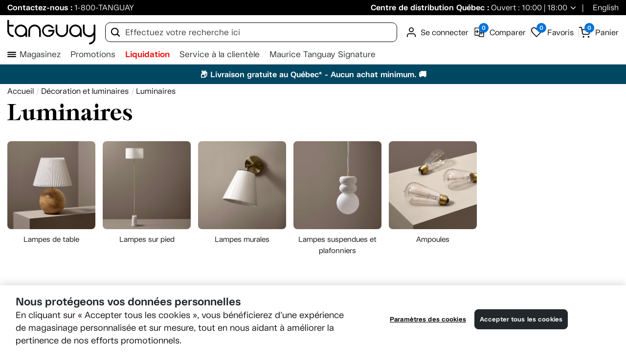

--- FILE ---
content_type: text/html; charset=UTF-8
request_url: https://www.tanguay.ca/fr/cat/6/decoration-et-luminaires/O/luminaires/
body_size: 48124
content:
<!DOCTYPE html>

<html lang="fr">

<head>
	<meta charset="utf-8" /><script type="text/javascript">(window.NREUM||(NREUM={})).init={privacy:{cookies_enabled:true},ajax:{deny_list:["bam.nr-data.net"]},feature_flags:["soft_nav"],distributed_tracing:{enabled:true}};(window.NREUM||(NREUM={})).loader_config={agentID:"1103202815",accountID:"3329497",trustKey:"3329497",xpid:"VwUFWFJaDxABVFlSBgYPU1wD",licenseKey:"NRJS-6b64eb2fde2ab20cc36",applicationID:"1080178582",browserID:"1103202815"};;/*! For license information please see nr-loader-spa-1.308.0.min.js.LICENSE.txt */
(()=>{var e,t,r={384:(e,t,r)=>{"use strict";r.d(t,{NT:()=>a,US:()=>u,Zm:()=>o,bQ:()=>d,dV:()=>c,pV:()=>l});var n=r(6154),i=r(1863),s=r(1910);const a={beacon:"bam.nr-data.net",errorBeacon:"bam.nr-data.net"};function o(){return n.gm.NREUM||(n.gm.NREUM={}),void 0===n.gm.newrelic&&(n.gm.newrelic=n.gm.NREUM),n.gm.NREUM}function c(){let e=o();return e.o||(e.o={ST:n.gm.setTimeout,SI:n.gm.setImmediate||n.gm.setInterval,CT:n.gm.clearTimeout,XHR:n.gm.XMLHttpRequest,REQ:n.gm.Request,EV:n.gm.Event,PR:n.gm.Promise,MO:n.gm.MutationObserver,FETCH:n.gm.fetch,WS:n.gm.WebSocket},(0,s.i)(...Object.values(e.o))),e}function d(e,t){let r=o();r.initializedAgents??={},t.initializedAt={ms:(0,i.t)(),date:new Date},r.initializedAgents[e]=t}function u(e,t){o()[e]=t}function l(){return function(){let e=o();const t=e.info||{};e.info={beacon:a.beacon,errorBeacon:a.errorBeacon,...t}}(),function(){let e=o();const t=e.init||{};e.init={...t}}(),c(),function(){let e=o();const t=e.loader_config||{};e.loader_config={...t}}(),o()}},782:(e,t,r)=>{"use strict";r.d(t,{T:()=>n});const n=r(860).K7.pageViewTiming},860:(e,t,r)=>{"use strict";r.d(t,{$J:()=>u,K7:()=>c,P3:()=>d,XX:()=>i,Yy:()=>o,df:()=>s,qY:()=>n,v4:()=>a});const n="events",i="jserrors",s="browser/blobs",a="rum",o="browser/logs",c={ajax:"ajax",genericEvents:"generic_events",jserrors:i,logging:"logging",metrics:"metrics",pageAction:"page_action",pageViewEvent:"page_view_event",pageViewTiming:"page_view_timing",sessionReplay:"session_replay",sessionTrace:"session_trace",softNav:"soft_navigations",spa:"spa"},d={[c.pageViewEvent]:1,[c.pageViewTiming]:2,[c.metrics]:3,[c.jserrors]:4,[c.spa]:5,[c.ajax]:6,[c.sessionTrace]:7,[c.softNav]:8,[c.sessionReplay]:9,[c.logging]:10,[c.genericEvents]:11},u={[c.pageViewEvent]:a,[c.pageViewTiming]:n,[c.ajax]:n,[c.spa]:n,[c.softNav]:n,[c.metrics]:i,[c.jserrors]:i,[c.sessionTrace]:s,[c.sessionReplay]:s,[c.logging]:o,[c.genericEvents]:"ins"}},944:(e,t,r)=>{"use strict";r.d(t,{R:()=>i});var n=r(3241);function i(e,t){"function"==typeof console.debug&&(console.debug("New Relic Warning: https://github.com/newrelic/newrelic-browser-agent/blob/main/docs/warning-codes.md#".concat(e),t),(0,n.W)({agentIdentifier:null,drained:null,type:"data",name:"warn",feature:"warn",data:{code:e,secondary:t}}))}},993:(e,t,r)=>{"use strict";r.d(t,{A$:()=>s,ET:()=>a,TZ:()=>o,p_:()=>i});var n=r(860);const i={ERROR:"ERROR",WARN:"WARN",INFO:"INFO",DEBUG:"DEBUG",TRACE:"TRACE"},s={OFF:0,ERROR:1,WARN:2,INFO:3,DEBUG:4,TRACE:5},a="log",o=n.K7.logging},1541:(e,t,r)=>{"use strict";r.d(t,{U:()=>i,f:()=>n});const n={MFE:"MFE",BA:"BA"};function i(e,t){if(2!==t?.harvestEndpointVersion)return{};const r=t.agentRef.runtime.appMetadata.agents[0].entityGuid;return e?{"source.id":e.id,"source.name":e.name,"source.type":e.type,"parent.id":e.parent?.id||r,"parent.type":e.parent?.type||n.BA}:{"entity.guid":r,appId:t.agentRef.info.applicationID}}},1687:(e,t,r)=>{"use strict";r.d(t,{Ak:()=>d,Ze:()=>h,x3:()=>u});var n=r(3241),i=r(7836),s=r(3606),a=r(860),o=r(2646);const c={};function d(e,t){const r={staged:!1,priority:a.P3[t]||0};l(e),c[e].get(t)||c[e].set(t,r)}function u(e,t){e&&c[e]&&(c[e].get(t)&&c[e].delete(t),p(e,t,!1),c[e].size&&f(e))}function l(e){if(!e)throw new Error("agentIdentifier required");c[e]||(c[e]=new Map)}function h(e="",t="feature",r=!1){if(l(e),!e||!c[e].get(t)||r)return p(e,t);c[e].get(t).staged=!0,f(e)}function f(e){const t=Array.from(c[e]);t.every(([e,t])=>t.staged)&&(t.sort((e,t)=>e[1].priority-t[1].priority),t.forEach(([t])=>{c[e].delete(t),p(e,t)}))}function p(e,t,r=!0){const a=e?i.ee.get(e):i.ee,c=s.i.handlers;if(!a.aborted&&a.backlog&&c){if((0,n.W)({agentIdentifier:e,type:"lifecycle",name:"drain",feature:t}),r){const e=a.backlog[t],r=c[t];if(r){for(let t=0;e&&t<e.length;++t)g(e[t],r);Object.entries(r).forEach(([e,t])=>{Object.values(t||{}).forEach(t=>{t[0]?.on&&t[0]?.context()instanceof o.y&&t[0].on(e,t[1])})})}}a.isolatedBacklog||delete c[t],a.backlog[t]=null,a.emit("drain-"+t,[])}}function g(e,t){var r=e[1];Object.values(t[r]||{}).forEach(t=>{var r=e[0];if(t[0]===r){var n=t[1],i=e[3],s=e[2];n.apply(i,s)}})}},1738:(e,t,r)=>{"use strict";r.d(t,{U:()=>f,Y:()=>h});var n=r(3241),i=r(9908),s=r(1863),a=r(944),o=r(5701),c=r(3969),d=r(8362),u=r(860),l=r(4261);function h(e,t,r,s){const h=s||r;!h||h[e]&&h[e]!==d.d.prototype[e]||(h[e]=function(){(0,i.p)(c.xV,["API/"+e+"/called"],void 0,u.K7.metrics,r.ee),(0,n.W)({agentIdentifier:r.agentIdentifier,drained:!!o.B?.[r.agentIdentifier],type:"data",name:"api",feature:l.Pl+e,data:{}});try{return t.apply(this,arguments)}catch(e){(0,a.R)(23,e)}})}function f(e,t,r,n,a){const o=e.info;null===r?delete o.jsAttributes[t]:o.jsAttributes[t]=r,(a||null===r)&&(0,i.p)(l.Pl+n,[(0,s.t)(),t,r],void 0,"session",e.ee)}},1741:(e,t,r)=>{"use strict";r.d(t,{W:()=>s});var n=r(944),i=r(4261);class s{#e(e,...t){if(this[e]!==s.prototype[e])return this[e](...t);(0,n.R)(35,e)}addPageAction(e,t){return this.#e(i.hG,e,t)}register(e){return this.#e(i.eY,e)}recordCustomEvent(e,t){return this.#e(i.fF,e,t)}setPageViewName(e,t){return this.#e(i.Fw,e,t)}setCustomAttribute(e,t,r){return this.#e(i.cD,e,t,r)}noticeError(e,t){return this.#e(i.o5,e,t)}setUserId(e,t=!1){return this.#e(i.Dl,e,t)}setApplicationVersion(e){return this.#e(i.nb,e)}setErrorHandler(e){return this.#e(i.bt,e)}addRelease(e,t){return this.#e(i.k6,e,t)}log(e,t){return this.#e(i.$9,e,t)}start(){return this.#e(i.d3)}finished(e){return this.#e(i.BL,e)}recordReplay(){return this.#e(i.CH)}pauseReplay(){return this.#e(i.Tb)}addToTrace(e){return this.#e(i.U2,e)}setCurrentRouteName(e){return this.#e(i.PA,e)}interaction(e){return this.#e(i.dT,e)}wrapLogger(e,t,r){return this.#e(i.Wb,e,t,r)}measure(e,t){return this.#e(i.V1,e,t)}consent(e){return this.#e(i.Pv,e)}}},1863:(e,t,r)=>{"use strict";function n(){return Math.floor(performance.now())}r.d(t,{t:()=>n})},1910:(e,t,r)=>{"use strict";r.d(t,{i:()=>s});var n=r(944);const i=new Map;function s(...e){return e.every(e=>{if(i.has(e))return i.get(e);const t="function"==typeof e?e.toString():"",r=t.includes("[native code]"),s=t.includes("nrWrapper");return r||s||(0,n.R)(64,e?.name||t),i.set(e,r),r})}},2555:(e,t,r)=>{"use strict";r.d(t,{D:()=>o,f:()=>a});var n=r(384),i=r(8122);const s={beacon:n.NT.beacon,errorBeacon:n.NT.errorBeacon,licenseKey:void 0,applicationID:void 0,sa:void 0,queueTime:void 0,applicationTime:void 0,ttGuid:void 0,user:void 0,account:void 0,product:void 0,extra:void 0,jsAttributes:{},userAttributes:void 0,atts:void 0,transactionName:void 0,tNamePlain:void 0};function a(e){try{return!!e.licenseKey&&!!e.errorBeacon&&!!e.applicationID}catch(e){return!1}}const o=e=>(0,i.a)(e,s)},2614:(e,t,r)=>{"use strict";r.d(t,{BB:()=>a,H3:()=>n,g:()=>d,iL:()=>c,tS:()=>o,uh:()=>i,wk:()=>s});const n="NRBA",i="SESSION",s=144e5,a=18e5,o={STARTED:"session-started",PAUSE:"session-pause",RESET:"session-reset",RESUME:"session-resume",UPDATE:"session-update"},c={SAME_TAB:"same-tab",CROSS_TAB:"cross-tab"},d={OFF:0,FULL:1,ERROR:2}},2646:(e,t,r)=>{"use strict";r.d(t,{y:()=>n});class n{constructor(e){this.contextId=e}}},2843:(e,t,r)=>{"use strict";r.d(t,{G:()=>s,u:()=>i});var n=r(3878);function i(e,t=!1,r,i){(0,n.DD)("visibilitychange",function(){if(t)return void("hidden"===document.visibilityState&&e());e(document.visibilityState)},r,i)}function s(e,t,r){(0,n.sp)("pagehide",e,t,r)}},3241:(e,t,r)=>{"use strict";r.d(t,{W:()=>s});var n=r(6154);const i="newrelic";function s(e={}){try{n.gm.dispatchEvent(new CustomEvent(i,{detail:e}))}catch(e){}}},3304:(e,t,r)=>{"use strict";r.d(t,{A:()=>s});var n=r(7836);const i=()=>{const e=new WeakSet;return(t,r)=>{if("object"==typeof r&&null!==r){if(e.has(r))return;e.add(r)}return r}};function s(e){try{return JSON.stringify(e,i())??""}catch(e){try{n.ee.emit("internal-error",[e])}catch(e){}return""}}},3333:(e,t,r)=>{"use strict";r.d(t,{$v:()=>u,TZ:()=>n,Xh:()=>c,Zp:()=>i,kd:()=>d,mq:()=>o,nf:()=>a,qN:()=>s});const n=r(860).K7.genericEvents,i=["auxclick","click","copy","keydown","paste","scrollend"],s=["focus","blur"],a=4,o=1e3,c=2e3,d=["PageAction","UserAction","BrowserPerformance"],u={RESOURCES:"experimental.resources",REGISTER:"register"}},3434:(e,t,r)=>{"use strict";r.d(t,{Jt:()=>s,YM:()=>d});var n=r(7836),i=r(5607);const s="nr@original:".concat(i.W),a=50;var o=Object.prototype.hasOwnProperty,c=!1;function d(e,t){return e||(e=n.ee),r.inPlace=function(e,t,n,i,s){n||(n="");const a="-"===n.charAt(0);for(let o=0;o<t.length;o++){const c=t[o],d=e[c];l(d)||(e[c]=r(d,a?c+n:n,i,c,s))}},r.flag=s,r;function r(t,r,n,c,d){return l(t)?t:(r||(r=""),nrWrapper[s]=t,function(e,t,r){if(Object.defineProperty&&Object.keys)try{return Object.keys(e).forEach(function(r){Object.defineProperty(t,r,{get:function(){return e[r]},set:function(t){return e[r]=t,t}})}),t}catch(e){u([e],r)}for(var n in e)o.call(e,n)&&(t[n]=e[n])}(t,nrWrapper,e),nrWrapper);function nrWrapper(){var s,o,l,h;let f;try{o=this,s=[...arguments],l="function"==typeof n?n(s,o):n||{}}catch(t){u([t,"",[s,o,c],l],e)}i(r+"start",[s,o,c],l,d);const p=performance.now();let g;try{return h=t.apply(o,s),g=performance.now(),h}catch(e){throw g=performance.now(),i(r+"err",[s,o,e],l,d),f=e,f}finally{const e=g-p,t={start:p,end:g,duration:e,isLongTask:e>=a,methodName:c,thrownError:f};t.isLongTask&&i("long-task",[t,o],l,d),i(r+"end",[s,o,h],l,d)}}}function i(r,n,i,s){if(!c||t){var a=c;c=!0;try{e.emit(r,n,i,t,s)}catch(t){u([t,r,n,i],e)}c=a}}}function u(e,t){t||(t=n.ee);try{t.emit("internal-error",e)}catch(e){}}function l(e){return!(e&&"function"==typeof e&&e.apply&&!e[s])}},3606:(e,t,r)=>{"use strict";r.d(t,{i:()=>s});var n=r(9908);s.on=a;var i=s.handlers={};function s(e,t,r,s){a(s||n.d,i,e,t,r)}function a(e,t,r,i,s){s||(s="feature"),e||(e=n.d);var a=t[s]=t[s]||{};(a[r]=a[r]||[]).push([e,i])}},3738:(e,t,r)=>{"use strict";r.d(t,{He:()=>i,Kp:()=>o,Lc:()=>d,Rz:()=>u,TZ:()=>n,bD:()=>s,d3:()=>a,jx:()=>l,sl:()=>h,uP:()=>c});const n=r(860).K7.sessionTrace,i="bstResource",s="resource",a="-start",o="-end",c="fn"+a,d="fn"+o,u="pushState",l=1e3,h=3e4},3785:(e,t,r)=>{"use strict";r.d(t,{R:()=>c,b:()=>d});var n=r(9908),i=r(1863),s=r(860),a=r(3969),o=r(993);function c(e,t,r={},c=o.p_.INFO,d=!0,u,l=(0,i.t)()){(0,n.p)(a.xV,["API/logging/".concat(c.toLowerCase(),"/called")],void 0,s.K7.metrics,e),(0,n.p)(o.ET,[l,t,r,c,d,u],void 0,s.K7.logging,e)}function d(e){return"string"==typeof e&&Object.values(o.p_).some(t=>t===e.toUpperCase().trim())}},3878:(e,t,r)=>{"use strict";function n(e,t){return{capture:e,passive:!1,signal:t}}function i(e,t,r=!1,i){window.addEventListener(e,t,n(r,i))}function s(e,t,r=!1,i){document.addEventListener(e,t,n(r,i))}r.d(t,{DD:()=>s,jT:()=>n,sp:()=>i})},3962:(e,t,r)=>{"use strict";r.d(t,{AM:()=>a,O2:()=>l,OV:()=>s,Qu:()=>h,TZ:()=>c,ih:()=>f,pP:()=>o,t1:()=>u,tC:()=>i,wD:()=>d});var n=r(860);const i=["click","keydown","submit"],s="popstate",a="api",o="initialPageLoad",c=n.K7.softNav,d=5e3,u=500,l={INITIAL_PAGE_LOAD:"",ROUTE_CHANGE:1,UNSPECIFIED:2},h={INTERACTION:1,AJAX:2,CUSTOM_END:3,CUSTOM_TRACER:4},f={IP:"in progress",PF:"pending finish",FIN:"finished",CAN:"cancelled"}},3969:(e,t,r)=>{"use strict";r.d(t,{TZ:()=>n,XG:()=>o,rs:()=>i,xV:()=>a,z_:()=>s});const n=r(860).K7.metrics,i="sm",s="cm",a="storeSupportabilityMetrics",o="storeEventMetrics"},4234:(e,t,r)=>{"use strict";r.d(t,{W:()=>s});var n=r(7836),i=r(1687);class s{constructor(e,t){this.agentIdentifier=e,this.ee=n.ee.get(e),this.featureName=t,this.blocked=!1}deregisterDrain(){(0,i.x3)(this.agentIdentifier,this.featureName)}}},4261:(e,t,r)=>{"use strict";r.d(t,{$9:()=>u,BL:()=>c,CH:()=>p,Dl:()=>R,Fw:()=>w,PA:()=>v,Pl:()=>n,Pv:()=>A,Tb:()=>h,U2:()=>a,V1:()=>E,Wb:()=>T,bt:()=>y,cD:()=>b,d3:()=>x,dT:()=>d,eY:()=>g,fF:()=>f,hG:()=>s,hw:()=>i,k6:()=>o,nb:()=>m,o5:()=>l});const n="api-",i=n+"ixn-",s="addPageAction",a="addToTrace",o="addRelease",c="finished",d="interaction",u="log",l="noticeError",h="pauseReplay",f="recordCustomEvent",p="recordReplay",g="register",m="setApplicationVersion",v="setCurrentRouteName",b="setCustomAttribute",y="setErrorHandler",w="setPageViewName",R="setUserId",x="start",T="wrapLogger",E="measure",A="consent"},5205:(e,t,r)=>{"use strict";r.d(t,{j:()=>S});var n=r(384),i=r(1741);var s=r(2555),a=r(3333);const o=e=>{if(!e||"string"!=typeof e)return!1;try{document.createDocumentFragment().querySelector(e)}catch{return!1}return!0};var c=r(2614),d=r(944),u=r(8122);const l="[data-nr-mask]",h=e=>(0,u.a)(e,(()=>{const e={feature_flags:[],experimental:{allow_registered_children:!1,resources:!1},mask_selector:"*",block_selector:"[data-nr-block]",mask_input_options:{color:!1,date:!1,"datetime-local":!1,email:!1,month:!1,number:!1,range:!1,search:!1,tel:!1,text:!1,time:!1,url:!1,week:!1,textarea:!1,select:!1,password:!0}};return{ajax:{deny_list:void 0,block_internal:!0,enabled:!0,autoStart:!0},api:{get allow_registered_children(){return e.feature_flags.includes(a.$v.REGISTER)||e.experimental.allow_registered_children},set allow_registered_children(t){e.experimental.allow_registered_children=t},duplicate_registered_data:!1},browser_consent_mode:{enabled:!1},distributed_tracing:{enabled:void 0,exclude_newrelic_header:void 0,cors_use_newrelic_header:void 0,cors_use_tracecontext_headers:void 0,allowed_origins:void 0},get feature_flags(){return e.feature_flags},set feature_flags(t){e.feature_flags=t},generic_events:{enabled:!0,autoStart:!0},harvest:{interval:30},jserrors:{enabled:!0,autoStart:!0},logging:{enabled:!0,autoStart:!0},metrics:{enabled:!0,autoStart:!0},obfuscate:void 0,page_action:{enabled:!0},page_view_event:{enabled:!0,autoStart:!0},page_view_timing:{enabled:!0,autoStart:!0},performance:{capture_marks:!1,capture_measures:!1,capture_detail:!0,resources:{get enabled(){return e.feature_flags.includes(a.$v.RESOURCES)||e.experimental.resources},set enabled(t){e.experimental.resources=t},asset_types:[],first_party_domains:[],ignore_newrelic:!0}},privacy:{cookies_enabled:!0},proxy:{assets:void 0,beacon:void 0},session:{expiresMs:c.wk,inactiveMs:c.BB},session_replay:{autoStart:!0,enabled:!1,preload:!1,sampling_rate:10,error_sampling_rate:100,collect_fonts:!1,inline_images:!1,fix_stylesheets:!0,mask_all_inputs:!0,get mask_text_selector(){return e.mask_selector},set mask_text_selector(t){o(t)?e.mask_selector="".concat(t,",").concat(l):""===t||null===t?e.mask_selector=l:(0,d.R)(5,t)},get block_class(){return"nr-block"},get ignore_class(){return"nr-ignore"},get mask_text_class(){return"nr-mask"},get block_selector(){return e.block_selector},set block_selector(t){o(t)?e.block_selector+=",".concat(t):""!==t&&(0,d.R)(6,t)},get mask_input_options(){return e.mask_input_options},set mask_input_options(t){t&&"object"==typeof t?e.mask_input_options={...t,password:!0}:(0,d.R)(7,t)}},session_trace:{enabled:!0,autoStart:!0},soft_navigations:{enabled:!0,autoStart:!0},spa:{enabled:!0,autoStart:!0},ssl:void 0,user_actions:{enabled:!0,elementAttributes:["id","className","tagName","type"]}}})());var f=r(6154),p=r(9324);let g=0;const m={buildEnv:p.F3,distMethod:p.Xs,version:p.xv,originTime:f.WN},v={consented:!1},b={appMetadata:{},get consented(){return this.session?.state?.consent||v.consented},set consented(e){v.consented=e},customTransaction:void 0,denyList:void 0,disabled:!1,harvester:void 0,isolatedBacklog:!1,isRecording:!1,loaderType:void 0,maxBytes:3e4,obfuscator:void 0,onerror:void 0,ptid:void 0,releaseIds:{},session:void 0,timeKeeper:void 0,registeredEntities:[],jsAttributesMetadata:{bytes:0},get harvestCount(){return++g}},y=e=>{const t=(0,u.a)(e,b),r=Object.keys(m).reduce((e,t)=>(e[t]={value:m[t],writable:!1,configurable:!0,enumerable:!0},e),{});return Object.defineProperties(t,r)};var w=r(5701);const R=e=>{const t=e.startsWith("http");e+="/",r.p=t?e:"https://"+e};var x=r(7836),T=r(3241);const E={accountID:void 0,trustKey:void 0,agentID:void 0,licenseKey:void 0,applicationID:void 0,xpid:void 0},A=e=>(0,u.a)(e,E),_=new Set;function S(e,t={},r,a){let{init:o,info:c,loader_config:d,runtime:u={},exposed:l=!0}=t;if(!c){const e=(0,n.pV)();o=e.init,c=e.info,d=e.loader_config}e.init=h(o||{}),e.loader_config=A(d||{}),c.jsAttributes??={},f.bv&&(c.jsAttributes.isWorker=!0),e.info=(0,s.D)(c);const p=e.init,g=[c.beacon,c.errorBeacon];_.has(e.agentIdentifier)||(p.proxy.assets&&(R(p.proxy.assets),g.push(p.proxy.assets)),p.proxy.beacon&&g.push(p.proxy.beacon),e.beacons=[...g],function(e){const t=(0,n.pV)();Object.getOwnPropertyNames(i.W.prototype).forEach(r=>{const n=i.W.prototype[r];if("function"!=typeof n||"constructor"===n)return;let s=t[r];e[r]&&!1!==e.exposed&&"micro-agent"!==e.runtime?.loaderType&&(t[r]=(...t)=>{const n=e[r](...t);return s?s(...t):n})})}(e),(0,n.US)("activatedFeatures",w.B)),u.denyList=[...p.ajax.deny_list||[],...p.ajax.block_internal?g:[]],u.ptid=e.agentIdentifier,u.loaderType=r,e.runtime=y(u),_.has(e.agentIdentifier)||(e.ee=x.ee.get(e.agentIdentifier),e.exposed=l,(0,T.W)({agentIdentifier:e.agentIdentifier,drained:!!w.B?.[e.agentIdentifier],type:"lifecycle",name:"initialize",feature:void 0,data:e.config})),_.add(e.agentIdentifier)}},5270:(e,t,r)=>{"use strict";r.d(t,{Aw:()=>a,SR:()=>s,rF:()=>o});var n=r(384),i=r(7767);function s(e){return!!(0,n.dV)().o.MO&&(0,i.V)(e)&&!0===e?.session_trace.enabled}function a(e){return!0===e?.session_replay.preload&&s(e)}function o(e,t){try{if("string"==typeof t?.type){if("password"===t.type.toLowerCase())return"*".repeat(e?.length||0);if(void 0!==t?.dataset?.nrUnmask||t?.classList?.contains("nr-unmask"))return e}}catch(e){}return"string"==typeof e?e.replace(/[\S]/g,"*"):"*".repeat(e?.length||0)}},5289:(e,t,r)=>{"use strict";r.d(t,{GG:()=>a,Qr:()=>c,sB:()=>o});var n=r(3878),i=r(6389);function s(){return"undefined"==typeof document||"complete"===document.readyState}function a(e,t){if(s())return e();const r=(0,i.J)(e),a=setInterval(()=>{s()&&(clearInterval(a),r())},500);(0,n.sp)("load",r,t)}function o(e){if(s())return e();(0,n.DD)("DOMContentLoaded",e)}function c(e){if(s())return e();(0,n.sp)("popstate",e)}},5607:(e,t,r)=>{"use strict";r.d(t,{W:()=>n});const n=(0,r(9566).bz)()},5701:(e,t,r)=>{"use strict";r.d(t,{B:()=>s,t:()=>a});var n=r(3241);const i=new Set,s={};function a(e,t){const r=t.agentIdentifier;s[r]??={},e&&"object"==typeof e&&(i.has(r)||(t.ee.emit("rumresp",[e]),s[r]=e,i.add(r),(0,n.W)({agentIdentifier:r,loaded:!0,drained:!0,type:"lifecycle",name:"load",feature:void 0,data:e})))}},6154:(e,t,r)=>{"use strict";r.d(t,{OF:()=>d,RI:()=>i,WN:()=>h,bv:()=>s,eN:()=>f,gm:()=>a,lR:()=>l,m:()=>c,mw:()=>o,sb:()=>u});var n=r(1863);const i="undefined"!=typeof window&&!!window.document,s="undefined"!=typeof WorkerGlobalScope&&("undefined"!=typeof self&&self instanceof WorkerGlobalScope&&self.navigator instanceof WorkerNavigator||"undefined"!=typeof globalThis&&globalThis instanceof WorkerGlobalScope&&globalThis.navigator instanceof WorkerNavigator),a=i?window:"undefined"!=typeof WorkerGlobalScope&&("undefined"!=typeof self&&self instanceof WorkerGlobalScope&&self||"undefined"!=typeof globalThis&&globalThis instanceof WorkerGlobalScope&&globalThis),o=Boolean("hidden"===a?.document?.visibilityState),c=""+a?.location,d=/iPad|iPhone|iPod/.test(a.navigator?.userAgent),u=d&&"undefined"==typeof SharedWorker,l=(()=>{const e=a.navigator?.userAgent?.match(/Firefox[/\s](\d+\.\d+)/);return Array.isArray(e)&&e.length>=2?+e[1]:0})(),h=Date.now()-(0,n.t)(),f=()=>"undefined"!=typeof PerformanceNavigationTiming&&a?.performance?.getEntriesByType("navigation")?.[0]?.responseStart},6344:(e,t,r)=>{"use strict";r.d(t,{BB:()=>u,Qb:()=>l,TZ:()=>i,Ug:()=>a,Vh:()=>s,_s:()=>o,bc:()=>d,yP:()=>c});var n=r(2614);const i=r(860).K7.sessionReplay,s="errorDuringReplay",a=.12,o={DomContentLoaded:0,Load:1,FullSnapshot:2,IncrementalSnapshot:3,Meta:4,Custom:5},c={[n.g.ERROR]:15e3,[n.g.FULL]:3e5,[n.g.OFF]:0},d={RESET:{message:"Session was reset",sm:"Reset"},IMPORT:{message:"Recorder failed to import",sm:"Import"},TOO_MANY:{message:"429: Too Many Requests",sm:"Too-Many"},TOO_BIG:{message:"Payload was too large",sm:"Too-Big"},CROSS_TAB:{message:"Session Entity was set to OFF on another tab",sm:"Cross-Tab"},ENTITLEMENTS:{message:"Session Replay is not allowed and will not be started",sm:"Entitlement"}},u=5e3,l={API:"api",RESUME:"resume",SWITCH_TO_FULL:"switchToFull",INITIALIZE:"initialize",PRELOAD:"preload"}},6389:(e,t,r)=>{"use strict";function n(e,t=500,r={}){const n=r?.leading||!1;let i;return(...r)=>{n&&void 0===i&&(e.apply(this,r),i=setTimeout(()=>{i=clearTimeout(i)},t)),n||(clearTimeout(i),i=setTimeout(()=>{e.apply(this,r)},t))}}function i(e){let t=!1;return(...r)=>{t||(t=!0,e.apply(this,r))}}r.d(t,{J:()=>i,s:()=>n})},6630:(e,t,r)=>{"use strict";r.d(t,{T:()=>n});const n=r(860).K7.pageViewEvent},6774:(e,t,r)=>{"use strict";r.d(t,{T:()=>n});const n=r(860).K7.jserrors},7295:(e,t,r)=>{"use strict";r.d(t,{Xv:()=>a,gX:()=>i,iW:()=>s});var n=[];function i(e){if(!e||s(e))return!1;if(0===n.length)return!0;if("*"===n[0].hostname)return!1;for(var t=0;t<n.length;t++){var r=n[t];if(r.hostname.test(e.hostname)&&r.pathname.test(e.pathname))return!1}return!0}function s(e){return void 0===e.hostname}function a(e){if(n=[],e&&e.length)for(var t=0;t<e.length;t++){let r=e[t];if(!r)continue;if("*"===r)return void(n=[{hostname:"*"}]);0===r.indexOf("http://")?r=r.substring(7):0===r.indexOf("https://")&&(r=r.substring(8));const i=r.indexOf("/");let s,a;i>0?(s=r.substring(0,i),a=r.substring(i)):(s=r,a="*");let[c]=s.split(":");n.push({hostname:o(c),pathname:o(a,!0)})}}function o(e,t=!1){const r=e.replace(/[.+?^${}()|[\]\\]/g,e=>"\\"+e).replace(/\*/g,".*?");return new RegExp((t?"^":"")+r+"$")}},7485:(e,t,r)=>{"use strict";r.d(t,{D:()=>i});var n=r(6154);function i(e){if(0===(e||"").indexOf("data:"))return{protocol:"data"};try{const t=new URL(e,location.href),r={port:t.port,hostname:t.hostname,pathname:t.pathname,search:t.search,protocol:t.protocol.slice(0,t.protocol.indexOf(":")),sameOrigin:t.protocol===n.gm?.location?.protocol&&t.host===n.gm?.location?.host};return r.port&&""!==r.port||("http:"===t.protocol&&(r.port="80"),"https:"===t.protocol&&(r.port="443")),r.pathname&&""!==r.pathname?r.pathname.startsWith("/")||(r.pathname="/".concat(r.pathname)):r.pathname="/",r}catch(e){return{}}}},7699:(e,t,r)=>{"use strict";r.d(t,{It:()=>s,KC:()=>o,No:()=>i,qh:()=>a});var n=r(860);const i=16e3,s=1e6,a="SESSION_ERROR",o={[n.K7.logging]:!0,[n.K7.genericEvents]:!1,[n.K7.jserrors]:!1,[n.K7.ajax]:!1}},7767:(e,t,r)=>{"use strict";r.d(t,{V:()=>i});var n=r(6154);const i=e=>n.RI&&!0===e?.privacy.cookies_enabled},7836:(e,t,r)=>{"use strict";r.d(t,{P:()=>o,ee:()=>c});var n=r(384),i=r(8990),s=r(2646),a=r(5607);const o="nr@context:".concat(a.W),c=function e(t,r){var n={},a={},u={},l=!1;try{l=16===r.length&&d.initializedAgents?.[r]?.runtime.isolatedBacklog}catch(e){}var h={on:p,addEventListener:p,removeEventListener:function(e,t){var r=n[e];if(!r)return;for(var i=0;i<r.length;i++)r[i]===t&&r.splice(i,1)},emit:function(e,r,n,i,s){!1!==s&&(s=!0);if(c.aborted&&!i)return;t&&s&&t.emit(e,r,n);var o=f(n);g(e).forEach(e=>{e.apply(o,r)});var d=v()[a[e]];d&&d.push([h,e,r,o]);return o},get:m,listeners:g,context:f,buffer:function(e,t){const r=v();if(t=t||"feature",h.aborted)return;Object.entries(e||{}).forEach(([e,n])=>{a[n]=t,t in r||(r[t]=[])})},abort:function(){h._aborted=!0,Object.keys(h.backlog).forEach(e=>{delete h.backlog[e]})},isBuffering:function(e){return!!v()[a[e]]},debugId:r,backlog:l?{}:t&&"object"==typeof t.backlog?t.backlog:{},isolatedBacklog:l};return Object.defineProperty(h,"aborted",{get:()=>{let e=h._aborted||!1;return e||(t&&(e=t.aborted),e)}}),h;function f(e){return e&&e instanceof s.y?e:e?(0,i.I)(e,o,()=>new s.y(o)):new s.y(o)}function p(e,t){n[e]=g(e).concat(t)}function g(e){return n[e]||[]}function m(t){return u[t]=u[t]||e(h,t)}function v(){return h.backlog}}(void 0,"globalEE"),d=(0,n.Zm)();d.ee||(d.ee=c)},8122:(e,t,r)=>{"use strict";r.d(t,{a:()=>i});var n=r(944);function i(e,t){try{if(!e||"object"!=typeof e)return(0,n.R)(3);if(!t||"object"!=typeof t)return(0,n.R)(4);const r=Object.create(Object.getPrototypeOf(t),Object.getOwnPropertyDescriptors(t)),s=0===Object.keys(r).length?e:r;for(let a in s)if(void 0!==e[a])try{if(null===e[a]){r[a]=null;continue}Array.isArray(e[a])&&Array.isArray(t[a])?r[a]=Array.from(new Set([...e[a],...t[a]])):"object"==typeof e[a]&&"object"==typeof t[a]?r[a]=i(e[a],t[a]):r[a]=e[a]}catch(e){r[a]||(0,n.R)(1,e)}return r}catch(e){(0,n.R)(2,e)}}},8139:(e,t,r)=>{"use strict";r.d(t,{u:()=>h});var n=r(7836),i=r(3434),s=r(8990),a=r(6154);const o={},c=a.gm.XMLHttpRequest,d="addEventListener",u="removeEventListener",l="nr@wrapped:".concat(n.P);function h(e){var t=function(e){return(e||n.ee).get("events")}(e);if(o[t.debugId]++)return t;o[t.debugId]=1;var r=(0,i.YM)(t,!0);function h(e){r.inPlace(e,[d,u],"-",p)}function p(e,t){return e[1]}return"getPrototypeOf"in Object&&(a.RI&&f(document,h),c&&f(c.prototype,h),f(a.gm,h)),t.on(d+"-start",function(e,t){var n=e[1];if(null!==n&&("function"==typeof n||"object"==typeof n)&&"newrelic"!==e[0]){var i=(0,s.I)(n,l,function(){var e={object:function(){if("function"!=typeof n.handleEvent)return;return n.handleEvent.apply(n,arguments)},function:n}[typeof n];return e?r(e,"fn-",null,e.name||"anonymous"):n});this.wrapped=e[1]=i}}),t.on(u+"-start",function(e){e[1]=this.wrapped||e[1]}),t}function f(e,t,...r){let n=e;for(;"object"==typeof n&&!Object.prototype.hasOwnProperty.call(n,d);)n=Object.getPrototypeOf(n);n&&t(n,...r)}},8362:(e,t,r)=>{"use strict";r.d(t,{d:()=>s});var n=r(9566),i=r(1741);class s extends i.W{agentIdentifier=(0,n.LA)(16)}},8374:(e,t,r)=>{r.nc=(()=>{try{return document?.currentScript?.nonce}catch(e){}return""})()},8990:(e,t,r)=>{"use strict";r.d(t,{I:()=>i});var n=Object.prototype.hasOwnProperty;function i(e,t,r){if(n.call(e,t))return e[t];var i=r();if(Object.defineProperty&&Object.keys)try{return Object.defineProperty(e,t,{value:i,writable:!0,enumerable:!1}),i}catch(e){}return e[t]=i,i}},9119:(e,t,r)=>{"use strict";r.d(t,{L:()=>s});var n=/([^?#]*)[^#]*(#[^?]*|$).*/,i=/([^?#]*)().*/;function s(e,t){return e?e.replace(t?n:i,"$1$2"):e}},9300:(e,t,r)=>{"use strict";r.d(t,{T:()=>n});const n=r(860).K7.ajax},9324:(e,t,r)=>{"use strict";r.d(t,{AJ:()=>a,F3:()=>i,Xs:()=>s,Yq:()=>o,xv:()=>n});const n="1.308.0",i="PROD",s="CDN",a="@newrelic/rrweb",o="1.0.1"},9566:(e,t,r)=>{"use strict";r.d(t,{LA:()=>o,ZF:()=>c,bz:()=>a,el:()=>d});var n=r(6154);const i="xxxxxxxx-xxxx-4xxx-yxxx-xxxxxxxxxxxx";function s(e,t){return e?15&e[t]:16*Math.random()|0}function a(){const e=n.gm?.crypto||n.gm?.msCrypto;let t,r=0;return e&&e.getRandomValues&&(t=e.getRandomValues(new Uint8Array(30))),i.split("").map(e=>"x"===e?s(t,r++).toString(16):"y"===e?(3&s()|8).toString(16):e).join("")}function o(e){const t=n.gm?.crypto||n.gm?.msCrypto;let r,i=0;t&&t.getRandomValues&&(r=t.getRandomValues(new Uint8Array(e)));const a=[];for(var o=0;o<e;o++)a.push(s(r,i++).toString(16));return a.join("")}function c(){return o(16)}function d(){return o(32)}},9908:(e,t,r)=>{"use strict";r.d(t,{d:()=>n,p:()=>i});var n=r(7836).ee.get("handle");function i(e,t,r,i,s){s?(s.buffer([e],i),s.emit(e,t,r)):(n.buffer([e],i),n.emit(e,t,r))}}},n={};function i(e){var t=n[e];if(void 0!==t)return t.exports;var s=n[e]={exports:{}};return r[e](s,s.exports,i),s.exports}i.m=r,i.d=(e,t)=>{for(var r in t)i.o(t,r)&&!i.o(e,r)&&Object.defineProperty(e,r,{enumerable:!0,get:t[r]})},i.f={},i.e=e=>Promise.all(Object.keys(i.f).reduce((t,r)=>(i.f[r](e,t),t),[])),i.u=e=>({212:"nr-spa-compressor",249:"nr-spa-recorder",478:"nr-spa"}[e]+"-1.308.0.min.js"),i.o=(e,t)=>Object.prototype.hasOwnProperty.call(e,t),e={},t="NRBA-1.308.0.PROD:",i.l=(r,n,s,a)=>{if(e[r])e[r].push(n);else{var o,c;if(void 0!==s)for(var d=document.getElementsByTagName("script"),u=0;u<d.length;u++){var l=d[u];if(l.getAttribute("src")==r||l.getAttribute("data-webpack")==t+s){o=l;break}}if(!o){c=!0;var h={478:"sha512-RSfSVnmHk59T/uIPbdSE0LPeqcEdF4/+XhfJdBuccH5rYMOEZDhFdtnh6X6nJk7hGpzHd9Ujhsy7lZEz/ORYCQ==",249:"sha512-ehJXhmntm85NSqW4MkhfQqmeKFulra3klDyY0OPDUE+sQ3GokHlPh1pmAzuNy//3j4ac6lzIbmXLvGQBMYmrkg==",212:"sha512-B9h4CR46ndKRgMBcK+j67uSR2RCnJfGefU+A7FrgR/k42ovXy5x/MAVFiSvFxuVeEk/pNLgvYGMp1cBSK/G6Fg=="};(o=document.createElement("script")).charset="utf-8",i.nc&&o.setAttribute("nonce",i.nc),o.setAttribute("data-webpack",t+s),o.src=r,0!==o.src.indexOf(window.location.origin+"/")&&(o.crossOrigin="anonymous"),h[a]&&(o.integrity=h[a])}e[r]=[n];var f=(t,n)=>{o.onerror=o.onload=null,clearTimeout(p);var i=e[r];if(delete e[r],o.parentNode&&o.parentNode.removeChild(o),i&&i.forEach(e=>e(n)),t)return t(n)},p=setTimeout(f.bind(null,void 0,{type:"timeout",target:o}),12e4);o.onerror=f.bind(null,o.onerror),o.onload=f.bind(null,o.onload),c&&document.head.appendChild(o)}},i.r=e=>{"undefined"!=typeof Symbol&&Symbol.toStringTag&&Object.defineProperty(e,Symbol.toStringTag,{value:"Module"}),Object.defineProperty(e,"__esModule",{value:!0})},i.p="https://js-agent.newrelic.com/",(()=>{var e={38:0,788:0};i.f.j=(t,r)=>{var n=i.o(e,t)?e[t]:void 0;if(0!==n)if(n)r.push(n[2]);else{var s=new Promise((r,i)=>n=e[t]=[r,i]);r.push(n[2]=s);var a=i.p+i.u(t),o=new Error;i.l(a,r=>{if(i.o(e,t)&&(0!==(n=e[t])&&(e[t]=void 0),n)){var s=r&&("load"===r.type?"missing":r.type),a=r&&r.target&&r.target.src;o.message="Loading chunk "+t+" failed: ("+s+": "+a+")",o.name="ChunkLoadError",o.type=s,o.request=a,n[1](o)}},"chunk-"+t,t)}};var t=(t,r)=>{var n,s,[a,o,c]=r,d=0;if(a.some(t=>0!==e[t])){for(n in o)i.o(o,n)&&(i.m[n]=o[n]);if(c)c(i)}for(t&&t(r);d<a.length;d++)s=a[d],i.o(e,s)&&e[s]&&e[s][0](),e[s]=0},r=self["webpackChunk:NRBA-1.308.0.PROD"]=self["webpackChunk:NRBA-1.308.0.PROD"]||[];r.forEach(t.bind(null,0)),r.push=t.bind(null,r.push.bind(r))})(),(()=>{"use strict";i(8374);var e=i(8362),t=i(860);const r=Object.values(t.K7);var n=i(5205);var s=i(9908),a=i(1863),o=i(4261),c=i(1738);var d=i(1687),u=i(4234),l=i(5289),h=i(6154),f=i(944),p=i(5270),g=i(7767),m=i(6389),v=i(7699);class b extends u.W{constructor(e,t){super(e.agentIdentifier,t),this.agentRef=e,this.abortHandler=void 0,this.featAggregate=void 0,this.loadedSuccessfully=void 0,this.onAggregateImported=new Promise(e=>{this.loadedSuccessfully=e}),this.deferred=Promise.resolve(),!1===e.init[this.featureName].autoStart?this.deferred=new Promise((t,r)=>{this.ee.on("manual-start-all",(0,m.J)(()=>{(0,d.Ak)(e.agentIdentifier,this.featureName),t()}))}):(0,d.Ak)(e.agentIdentifier,t)}importAggregator(e,t,r={}){if(this.featAggregate)return;const n=async()=>{let n;await this.deferred;try{if((0,g.V)(e.init)){const{setupAgentSession:t}=await i.e(478).then(i.bind(i,8766));n=t(e)}}catch(e){(0,f.R)(20,e),this.ee.emit("internal-error",[e]),(0,s.p)(v.qh,[e],void 0,this.featureName,this.ee)}try{if(!this.#t(this.featureName,n,e.init))return(0,d.Ze)(this.agentIdentifier,this.featureName),void this.loadedSuccessfully(!1);const{Aggregate:i}=await t();this.featAggregate=new i(e,r),e.runtime.harvester.initializedAggregates.push(this.featAggregate),this.loadedSuccessfully(!0)}catch(e){(0,f.R)(34,e),this.abortHandler?.(),(0,d.Ze)(this.agentIdentifier,this.featureName,!0),this.loadedSuccessfully(!1),this.ee&&this.ee.abort()}};h.RI?(0,l.GG)(()=>n(),!0):n()}#t(e,r,n){if(this.blocked)return!1;switch(e){case t.K7.sessionReplay:return(0,p.SR)(n)&&!!r;case t.K7.sessionTrace:return!!r;default:return!0}}}var y=i(6630),w=i(2614),R=i(3241);class x extends b{static featureName=y.T;constructor(e){var t;super(e,y.T),this.setupInspectionEvents(e.agentIdentifier),t=e,(0,c.Y)(o.Fw,function(e,r){"string"==typeof e&&("/"!==e.charAt(0)&&(e="/"+e),t.runtime.customTransaction=(r||"http://custom.transaction")+e,(0,s.p)(o.Pl+o.Fw,[(0,a.t)()],void 0,void 0,t.ee))},t),this.importAggregator(e,()=>i.e(478).then(i.bind(i,2467)))}setupInspectionEvents(e){const t=(t,r)=>{t&&(0,R.W)({agentIdentifier:e,timeStamp:t.timeStamp,loaded:"complete"===t.target.readyState,type:"window",name:r,data:t.target.location+""})};(0,l.sB)(e=>{t(e,"DOMContentLoaded")}),(0,l.GG)(e=>{t(e,"load")}),(0,l.Qr)(e=>{t(e,"navigate")}),this.ee.on(w.tS.UPDATE,(t,r)=>{(0,R.W)({agentIdentifier:e,type:"lifecycle",name:"session",data:r})})}}var T=i(384);class E extends e.d{constructor(e){var t;(super(),h.gm)?(this.features={},(0,T.bQ)(this.agentIdentifier,this),this.desiredFeatures=new Set(e.features||[]),this.desiredFeatures.add(x),(0,n.j)(this,e,e.loaderType||"agent"),t=this,(0,c.Y)(o.cD,function(e,r,n=!1){if("string"==typeof e){if(["string","number","boolean"].includes(typeof r)||null===r)return(0,c.U)(t,e,r,o.cD,n);(0,f.R)(40,typeof r)}else(0,f.R)(39,typeof e)},t),function(e){(0,c.Y)(o.Dl,function(t,r=!1){if("string"!=typeof t&&null!==t)return void(0,f.R)(41,typeof t);const n=e.info.jsAttributes["enduser.id"];r&&null!=n&&n!==t?(0,s.p)(o.Pl+"setUserIdAndResetSession",[t],void 0,"session",e.ee):(0,c.U)(e,"enduser.id",t,o.Dl,!0)},e)}(this),function(e){(0,c.Y)(o.nb,function(t){if("string"==typeof t||null===t)return(0,c.U)(e,"application.version",t,o.nb,!1);(0,f.R)(42,typeof t)},e)}(this),function(e){(0,c.Y)(o.d3,function(){e.ee.emit("manual-start-all")},e)}(this),function(e){(0,c.Y)(o.Pv,function(t=!0){if("boolean"==typeof t){if((0,s.p)(o.Pl+o.Pv,[t],void 0,"session",e.ee),e.runtime.consented=t,t){const t=e.features.page_view_event;t.onAggregateImported.then(e=>{const r=t.featAggregate;e&&!r.sentRum&&r.sendRum()})}}else(0,f.R)(65,typeof t)},e)}(this),this.run()):(0,f.R)(21)}get config(){return{info:this.info,init:this.init,loader_config:this.loader_config,runtime:this.runtime}}get api(){return this}run(){try{const e=function(e){const t={};return r.forEach(r=>{t[r]=!!e[r]?.enabled}),t}(this.init),n=[...this.desiredFeatures];n.sort((e,r)=>t.P3[e.featureName]-t.P3[r.featureName]),n.forEach(r=>{if(!e[r.featureName]&&r.featureName!==t.K7.pageViewEvent)return;if(r.featureName===t.K7.spa)return void(0,f.R)(67);const n=function(e){switch(e){case t.K7.ajax:return[t.K7.jserrors];case t.K7.sessionTrace:return[t.K7.ajax,t.K7.pageViewEvent];case t.K7.sessionReplay:return[t.K7.sessionTrace];case t.K7.pageViewTiming:return[t.K7.pageViewEvent];default:return[]}}(r.featureName).filter(e=>!(e in this.features));n.length>0&&(0,f.R)(36,{targetFeature:r.featureName,missingDependencies:n}),this.features[r.featureName]=new r(this)})}catch(e){(0,f.R)(22,e);for(const e in this.features)this.features[e].abortHandler?.();const t=(0,T.Zm)();delete t.initializedAgents[this.agentIdentifier]?.features,delete this.sharedAggregator;return t.ee.get(this.agentIdentifier).abort(),!1}}}var A=i(2843),_=i(782);class S extends b{static featureName=_.T;constructor(e){super(e,_.T),h.RI&&((0,A.u)(()=>(0,s.p)("docHidden",[(0,a.t)()],void 0,_.T,this.ee),!0),(0,A.G)(()=>(0,s.p)("winPagehide",[(0,a.t)()],void 0,_.T,this.ee)),this.importAggregator(e,()=>i.e(478).then(i.bind(i,9917))))}}var O=i(3969);class I extends b{static featureName=O.TZ;constructor(e){super(e,O.TZ),h.RI&&document.addEventListener("securitypolicyviolation",e=>{(0,s.p)(O.xV,["Generic/CSPViolation/Detected"],void 0,this.featureName,this.ee)}),this.importAggregator(e,()=>i.e(478).then(i.bind(i,6555)))}}var N=i(6774),P=i(3878),k=i(3304);class D{constructor(e,t,r,n,i){this.name="UncaughtError",this.message="string"==typeof e?e:(0,k.A)(e),this.sourceURL=t,this.line=r,this.column=n,this.__newrelic=i}}function C(e){return M(e)?e:new D(void 0!==e?.message?e.message:e,e?.filename||e?.sourceURL,e?.lineno||e?.line,e?.colno||e?.col,e?.__newrelic,e?.cause)}function j(e){const t="Unhandled Promise Rejection: ";if(!e?.reason)return;if(M(e.reason)){try{e.reason.message.startsWith(t)||(e.reason.message=t+e.reason.message)}catch(e){}return C(e.reason)}const r=C(e.reason);return(r.message||"").startsWith(t)||(r.message=t+r.message),r}function L(e){if(e.error instanceof SyntaxError&&!/:\d+$/.test(e.error.stack?.trim())){const t=new D(e.message,e.filename,e.lineno,e.colno,e.error.__newrelic,e.cause);return t.name=SyntaxError.name,t}return M(e.error)?e.error:C(e)}function M(e){return e instanceof Error&&!!e.stack}function H(e,r,n,i,o=(0,a.t)()){"string"==typeof e&&(e=new Error(e)),(0,s.p)("err",[e,o,!1,r,n.runtime.isRecording,void 0,i],void 0,t.K7.jserrors,n.ee),(0,s.p)("uaErr",[],void 0,t.K7.genericEvents,n.ee)}var B=i(1541),K=i(993),W=i(3785);function U(e,{customAttributes:t={},level:r=K.p_.INFO}={},n,i,s=(0,a.t)()){(0,W.R)(n.ee,e,t,r,!1,i,s)}function F(e,r,n,i,c=(0,a.t)()){(0,s.p)(o.Pl+o.hG,[c,e,r,i],void 0,t.K7.genericEvents,n.ee)}function V(e,r,n,i,c=(0,a.t)()){const{start:d,end:u,customAttributes:l}=r||{},h={customAttributes:l||{}};if("object"!=typeof h.customAttributes||"string"!=typeof e||0===e.length)return void(0,f.R)(57);const p=(e,t)=>null==e?t:"number"==typeof e?e:e instanceof PerformanceMark?e.startTime:Number.NaN;if(h.start=p(d,0),h.end=p(u,c),Number.isNaN(h.start)||Number.isNaN(h.end))(0,f.R)(57);else{if(h.duration=h.end-h.start,!(h.duration<0))return(0,s.p)(o.Pl+o.V1,[h,e,i],void 0,t.K7.genericEvents,n.ee),h;(0,f.R)(58)}}function G(e,r={},n,i,c=(0,a.t)()){(0,s.p)(o.Pl+o.fF,[c,e,r,i],void 0,t.K7.genericEvents,n.ee)}function z(e){(0,c.Y)(o.eY,function(t){return Y(e,t)},e)}function Y(e,r,n){(0,f.R)(54,"newrelic.register"),r||={},r.type=B.f.MFE,r.licenseKey||=e.info.licenseKey,r.blocked=!1,r.parent=n||{},Array.isArray(r.tags)||(r.tags=[]);const i={};r.tags.forEach(e=>{"name"!==e&&"id"!==e&&(i["source.".concat(e)]=!0)}),r.isolated??=!0;let o=()=>{};const c=e.runtime.registeredEntities;if(!r.isolated){const e=c.find(({metadata:{target:{id:e}}})=>e===r.id&&!r.isolated);if(e)return e}const d=e=>{r.blocked=!0,o=e};function u(e){return"string"==typeof e&&!!e.trim()&&e.trim().length<501||"number"==typeof e}e.init.api.allow_registered_children||d((0,m.J)(()=>(0,f.R)(55))),u(r.id)&&u(r.name)||d((0,m.J)(()=>(0,f.R)(48,r)));const l={addPageAction:(t,n={})=>g(F,[t,{...i,...n},e],r),deregister:()=>{d((0,m.J)(()=>(0,f.R)(68)))},log:(t,n={})=>g(U,[t,{...n,customAttributes:{...i,...n.customAttributes||{}}},e],r),measure:(t,n={})=>g(V,[t,{...n,customAttributes:{...i,...n.customAttributes||{}}},e],r),noticeError:(t,n={})=>g(H,[t,{...i,...n},e],r),register:(t={})=>g(Y,[e,t],l.metadata.target),recordCustomEvent:(t,n={})=>g(G,[t,{...i,...n},e],r),setApplicationVersion:e=>p("application.version",e),setCustomAttribute:(e,t)=>p(e,t),setUserId:e=>p("enduser.id",e),metadata:{customAttributes:i,target:r}},h=()=>(r.blocked&&o(),r.blocked);h()||c.push(l);const p=(e,t)=>{h()||(i[e]=t)},g=(r,n,i)=>{if(h())return;const o=(0,a.t)();(0,s.p)(O.xV,["API/register/".concat(r.name,"/called")],void 0,t.K7.metrics,e.ee);try{if(e.init.api.duplicate_registered_data&&"register"!==r.name){let e=n;if(n[1]instanceof Object){const t={"child.id":i.id,"child.type":i.type};e="customAttributes"in n[1]?[n[0],{...n[1],customAttributes:{...n[1].customAttributes,...t}},...n.slice(2)]:[n[0],{...n[1],...t},...n.slice(2)]}r(...e,void 0,o)}return r(...n,i,o)}catch(e){(0,f.R)(50,e)}};return l}class Z extends b{static featureName=N.T;constructor(e){var t;super(e,N.T),t=e,(0,c.Y)(o.o5,(e,r)=>H(e,r,t),t),function(e){(0,c.Y)(o.bt,function(t){e.runtime.onerror=t},e)}(e),function(e){let t=0;(0,c.Y)(o.k6,function(e,r){++t>10||(this.runtime.releaseIds[e.slice(-200)]=(""+r).slice(-200))},e)}(e),z(e);try{this.removeOnAbort=new AbortController}catch(e){}this.ee.on("internal-error",(t,r)=>{this.abortHandler&&(0,s.p)("ierr",[C(t),(0,a.t)(),!0,{},e.runtime.isRecording,r],void 0,this.featureName,this.ee)}),h.gm.addEventListener("unhandledrejection",t=>{this.abortHandler&&(0,s.p)("err",[j(t),(0,a.t)(),!1,{unhandledPromiseRejection:1},e.runtime.isRecording],void 0,this.featureName,this.ee)},(0,P.jT)(!1,this.removeOnAbort?.signal)),h.gm.addEventListener("error",t=>{this.abortHandler&&(0,s.p)("err",[L(t),(0,a.t)(),!1,{},e.runtime.isRecording],void 0,this.featureName,this.ee)},(0,P.jT)(!1,this.removeOnAbort?.signal)),this.abortHandler=this.#r,this.importAggregator(e,()=>i.e(478).then(i.bind(i,2176)))}#r(){this.removeOnAbort?.abort(),this.abortHandler=void 0}}var q=i(8990);let X=1;function J(e){const t=typeof e;return!e||"object"!==t&&"function"!==t?-1:e===h.gm?0:(0,q.I)(e,"nr@id",function(){return X++})}function Q(e){if("string"==typeof e&&e.length)return e.length;if("object"==typeof e){if("undefined"!=typeof ArrayBuffer&&e instanceof ArrayBuffer&&e.byteLength)return e.byteLength;if("undefined"!=typeof Blob&&e instanceof Blob&&e.size)return e.size;if(!("undefined"!=typeof FormData&&e instanceof FormData))try{return(0,k.A)(e).length}catch(e){return}}}var ee=i(8139),te=i(7836),re=i(3434);const ne={},ie=["open","send"];function se(e){var t=e||te.ee;const r=function(e){return(e||te.ee).get("xhr")}(t);if(void 0===h.gm.XMLHttpRequest)return r;if(ne[r.debugId]++)return r;ne[r.debugId]=1,(0,ee.u)(t);var n=(0,re.YM)(r),i=h.gm.XMLHttpRequest,s=h.gm.MutationObserver,a=h.gm.Promise,o=h.gm.setInterval,c="readystatechange",d=["onload","onerror","onabort","onloadstart","onloadend","onprogress","ontimeout"],u=[],l=h.gm.XMLHttpRequest=function(e){const t=new i(e),s=r.context(t);try{r.emit("new-xhr",[t],s),t.addEventListener(c,(a=s,function(){var e=this;e.readyState>3&&!a.resolved&&(a.resolved=!0,r.emit("xhr-resolved",[],e)),n.inPlace(e,d,"fn-",y)}),(0,P.jT)(!1))}catch(e){(0,f.R)(15,e);try{r.emit("internal-error",[e])}catch(e){}}var a;return t};function p(e,t){n.inPlace(t,["onreadystatechange"],"fn-",y)}if(function(e,t){for(var r in e)t[r]=e[r]}(i,l),l.prototype=i.prototype,n.inPlace(l.prototype,ie,"-xhr-",y),r.on("send-xhr-start",function(e,t){p(e,t),function(e){u.push(e),s&&(g?g.then(b):o?o(b):(m=-m,v.data=m))}(t)}),r.on("open-xhr-start",p),s){var g=a&&a.resolve();if(!o&&!a){var m=1,v=document.createTextNode(m);new s(b).observe(v,{characterData:!0})}}else t.on("fn-end",function(e){e[0]&&e[0].type===c||b()});function b(){for(var e=0;e<u.length;e++)p(0,u[e]);u.length&&(u=[])}function y(e,t){return t}return r}var ae="fetch-",oe=ae+"body-",ce=["arrayBuffer","blob","json","text","formData"],de=h.gm.Request,ue=h.gm.Response,le="prototype";const he={};function fe(e){const t=function(e){return(e||te.ee).get("fetch")}(e);if(!(de&&ue&&h.gm.fetch))return t;if(he[t.debugId]++)return t;function r(e,r,n){var i=e[r];"function"==typeof i&&(e[r]=function(){var e,r=[...arguments],s={};t.emit(n+"before-start",[r],s),s[te.P]&&s[te.P].dt&&(e=s[te.P].dt);var a=i.apply(this,r);return t.emit(n+"start",[r,e],a),a.then(function(e){return t.emit(n+"end",[null,e],a),e},function(e){throw t.emit(n+"end",[e],a),e})})}return he[t.debugId]=1,ce.forEach(e=>{r(de[le],e,oe),r(ue[le],e,oe)}),r(h.gm,"fetch",ae),t.on(ae+"end",function(e,r){var n=this;if(r){var i=r.headers.get("content-length");null!==i&&(n.rxSize=i),t.emit(ae+"done",[null,r],n)}else t.emit(ae+"done",[e],n)}),t}var pe=i(7485),ge=i(9566);class me{constructor(e){this.agentRef=e}generateTracePayload(e){const t=this.agentRef.loader_config;if(!this.shouldGenerateTrace(e)||!t)return null;var r=(t.accountID||"").toString()||null,n=(t.agentID||"").toString()||null,i=(t.trustKey||"").toString()||null;if(!r||!n)return null;var s=(0,ge.ZF)(),a=(0,ge.el)(),o=Date.now(),c={spanId:s,traceId:a,timestamp:o};return(e.sameOrigin||this.isAllowedOrigin(e)&&this.useTraceContextHeadersForCors())&&(c.traceContextParentHeader=this.generateTraceContextParentHeader(s,a),c.traceContextStateHeader=this.generateTraceContextStateHeader(s,o,r,n,i)),(e.sameOrigin&&!this.excludeNewrelicHeader()||!e.sameOrigin&&this.isAllowedOrigin(e)&&this.useNewrelicHeaderForCors())&&(c.newrelicHeader=this.generateTraceHeader(s,a,o,r,n,i)),c}generateTraceContextParentHeader(e,t){return"00-"+t+"-"+e+"-01"}generateTraceContextStateHeader(e,t,r,n,i){return i+"@nr=0-1-"+r+"-"+n+"-"+e+"----"+t}generateTraceHeader(e,t,r,n,i,s){if(!("function"==typeof h.gm?.btoa))return null;var a={v:[0,1],d:{ty:"Browser",ac:n,ap:i,id:e,tr:t,ti:r}};return s&&n!==s&&(a.d.tk=s),btoa((0,k.A)(a))}shouldGenerateTrace(e){return this.agentRef.init?.distributed_tracing?.enabled&&this.isAllowedOrigin(e)}isAllowedOrigin(e){var t=!1;const r=this.agentRef.init?.distributed_tracing;if(e.sameOrigin)t=!0;else if(r?.allowed_origins instanceof Array)for(var n=0;n<r.allowed_origins.length;n++){var i=(0,pe.D)(r.allowed_origins[n]);if(e.hostname===i.hostname&&e.protocol===i.protocol&&e.port===i.port){t=!0;break}}return t}excludeNewrelicHeader(){var e=this.agentRef.init?.distributed_tracing;return!!e&&!!e.exclude_newrelic_header}useNewrelicHeaderForCors(){var e=this.agentRef.init?.distributed_tracing;return!!e&&!1!==e.cors_use_newrelic_header}useTraceContextHeadersForCors(){var e=this.agentRef.init?.distributed_tracing;return!!e&&!!e.cors_use_tracecontext_headers}}var ve=i(9300),be=i(7295);function ye(e){return"string"==typeof e?e:e instanceof(0,T.dV)().o.REQ?e.url:h.gm?.URL&&e instanceof URL?e.href:void 0}var we=["load","error","abort","timeout"],Re=we.length,xe=(0,T.dV)().o.REQ,Te=(0,T.dV)().o.XHR;const Ee="X-NewRelic-App-Data";class Ae extends b{static featureName=ve.T;constructor(e){super(e,ve.T),this.dt=new me(e),this.handler=(e,t,r,n)=>(0,s.p)(e,t,r,n,this.ee);try{const e={xmlhttprequest:"xhr",fetch:"fetch",beacon:"beacon"};h.gm?.performance?.getEntriesByType("resource").forEach(r=>{if(r.initiatorType in e&&0!==r.responseStatus){const n={status:r.responseStatus},i={rxSize:r.transferSize,duration:Math.floor(r.duration),cbTime:0};_e(n,r.name),this.handler("xhr",[n,i,r.startTime,r.responseEnd,e[r.initiatorType]],void 0,t.K7.ajax)}})}catch(e){}fe(this.ee),se(this.ee),function(e,r,n,i){function o(e){var t=this;t.totalCbs=0,t.called=0,t.cbTime=0,t.end=T,t.ended=!1,t.xhrGuids={},t.lastSize=null,t.loadCaptureCalled=!1,t.params=this.params||{},t.metrics=this.metrics||{},t.latestLongtaskEnd=0,e.addEventListener("load",function(r){E(t,e)},(0,P.jT)(!1)),h.lR||e.addEventListener("progress",function(e){t.lastSize=e.loaded},(0,P.jT)(!1))}function c(e){this.params={method:e[0]},_e(this,e[1]),this.metrics={}}function d(t,r){e.loader_config.xpid&&this.sameOrigin&&r.setRequestHeader("X-NewRelic-ID",e.loader_config.xpid);var n=i.generateTracePayload(this.parsedOrigin);if(n){var s=!1;n.newrelicHeader&&(r.setRequestHeader("newrelic",n.newrelicHeader),s=!0),n.traceContextParentHeader&&(r.setRequestHeader("traceparent",n.traceContextParentHeader),n.traceContextStateHeader&&r.setRequestHeader("tracestate",n.traceContextStateHeader),s=!0),s&&(this.dt=n)}}function u(e,t){var n=this.metrics,i=e[0],s=this;if(n&&i){var o=Q(i);o&&(n.txSize=o)}this.startTime=(0,a.t)(),this.body=i,this.listener=function(e){try{"abort"!==e.type||s.loadCaptureCalled||(s.params.aborted=!0),("load"!==e.type||s.called===s.totalCbs&&(s.onloadCalled||"function"!=typeof t.onload)&&"function"==typeof s.end)&&s.end(t)}catch(e){try{r.emit("internal-error",[e])}catch(e){}}};for(var c=0;c<Re;c++)t.addEventListener(we[c],this.listener,(0,P.jT)(!1))}function l(e,t,r){this.cbTime+=e,t?this.onloadCalled=!0:this.called+=1,this.called!==this.totalCbs||!this.onloadCalled&&"function"==typeof r.onload||"function"!=typeof this.end||this.end(r)}function f(e,t){var r=""+J(e)+!!t;this.xhrGuids&&!this.xhrGuids[r]&&(this.xhrGuids[r]=!0,this.totalCbs+=1)}function p(e,t){var r=""+J(e)+!!t;this.xhrGuids&&this.xhrGuids[r]&&(delete this.xhrGuids[r],this.totalCbs-=1)}function g(){this.endTime=(0,a.t)()}function m(e,t){t instanceof Te&&"load"===e[0]&&r.emit("xhr-load-added",[e[1],e[2]],t)}function v(e,t){t instanceof Te&&"load"===e[0]&&r.emit("xhr-load-removed",[e[1],e[2]],t)}function b(e,t,r){t instanceof Te&&("onload"===r&&(this.onload=!0),("load"===(e[0]&&e[0].type)||this.onload)&&(this.xhrCbStart=(0,a.t)()))}function y(e,t){this.xhrCbStart&&r.emit("xhr-cb-time",[(0,a.t)()-this.xhrCbStart,this.onload,t],t)}function w(e){var t,r=e[1]||{};if("string"==typeof e[0]?0===(t=e[0]).length&&h.RI&&(t=""+h.gm.location.href):e[0]&&e[0].url?t=e[0].url:h.gm?.URL&&e[0]&&e[0]instanceof URL?t=e[0].href:"function"==typeof e[0].toString&&(t=e[0].toString()),"string"==typeof t&&0!==t.length){t&&(this.parsedOrigin=(0,pe.D)(t),this.sameOrigin=this.parsedOrigin.sameOrigin);var n=i.generateTracePayload(this.parsedOrigin);if(n&&(n.newrelicHeader||n.traceContextParentHeader))if(e[0]&&e[0].headers)o(e[0].headers,n)&&(this.dt=n);else{var s={};for(var a in r)s[a]=r[a];s.headers=new Headers(r.headers||{}),o(s.headers,n)&&(this.dt=n),e.length>1?e[1]=s:e.push(s)}}function o(e,t){var r=!1;return t.newrelicHeader&&(e.set("newrelic",t.newrelicHeader),r=!0),t.traceContextParentHeader&&(e.set("traceparent",t.traceContextParentHeader),t.traceContextStateHeader&&e.set("tracestate",t.traceContextStateHeader),r=!0),r}}function R(e,t){this.params={},this.metrics={},this.startTime=(0,a.t)(),this.dt=t,e.length>=1&&(this.target=e[0]),e.length>=2&&(this.opts=e[1]);var r=this.opts||{},n=this.target;_e(this,ye(n));var i=(""+(n&&n instanceof xe&&n.method||r.method||"GET")).toUpperCase();this.params.method=i,this.body=r.body,this.txSize=Q(r.body)||0}function x(e,r){if(this.endTime=(0,a.t)(),this.params||(this.params={}),(0,be.iW)(this.params))return;let i;this.params.status=r?r.status:0,"string"==typeof this.rxSize&&this.rxSize.length>0&&(i=+this.rxSize);const s={txSize:this.txSize,rxSize:i,duration:(0,a.t)()-this.startTime};n("xhr",[this.params,s,this.startTime,this.endTime,"fetch"],this,t.K7.ajax)}function T(e){const r=this.params,i=this.metrics;if(!this.ended){this.ended=!0;for(let t=0;t<Re;t++)e.removeEventListener(we[t],this.listener,!1);r.aborted||(0,be.iW)(r)||(i.duration=(0,a.t)()-this.startTime,this.loadCaptureCalled||4!==e.readyState?null==r.status&&(r.status=0):E(this,e),i.cbTime=this.cbTime,n("xhr",[r,i,this.startTime,this.endTime,"xhr"],this,t.K7.ajax))}}function E(e,n){e.params.status=n.status;var i=function(e,t){var r=e.responseType;return"json"===r&&null!==t?t:"arraybuffer"===r||"blob"===r||"json"===r?Q(e.response):"text"===r||""===r||void 0===r?Q(e.responseText):void 0}(n,e.lastSize);if(i&&(e.metrics.rxSize=i),e.sameOrigin&&n.getAllResponseHeaders().indexOf(Ee)>=0){var a=n.getResponseHeader(Ee);a&&((0,s.p)(O.rs,["Ajax/CrossApplicationTracing/Header/Seen"],void 0,t.K7.metrics,r),e.params.cat=a.split(", ").pop())}e.loadCaptureCalled=!0}r.on("new-xhr",o),r.on("open-xhr-start",c),r.on("open-xhr-end",d),r.on("send-xhr-start",u),r.on("xhr-cb-time",l),r.on("xhr-load-added",f),r.on("xhr-load-removed",p),r.on("xhr-resolved",g),r.on("addEventListener-end",m),r.on("removeEventListener-end",v),r.on("fn-end",y),r.on("fetch-before-start",w),r.on("fetch-start",R),r.on("fn-start",b),r.on("fetch-done",x)}(e,this.ee,this.handler,this.dt),this.importAggregator(e,()=>i.e(478).then(i.bind(i,3845)))}}function _e(e,t){var r=(0,pe.D)(t),n=e.params||e;n.hostname=r.hostname,n.port=r.port,n.protocol=r.protocol,n.host=r.hostname+":"+r.port,n.pathname=r.pathname,e.parsedOrigin=r,e.sameOrigin=r.sameOrigin}const Se={},Oe=["pushState","replaceState"];function Ie(e){const t=function(e){return(e||te.ee).get("history")}(e);return!h.RI||Se[t.debugId]++||(Se[t.debugId]=1,(0,re.YM)(t).inPlace(window.history,Oe,"-")),t}var Ne=i(3738);function Pe(e){(0,c.Y)(o.BL,function(r=Date.now()){const n=r-h.WN;n<0&&(0,f.R)(62,r),(0,s.p)(O.XG,[o.BL,{time:n}],void 0,t.K7.metrics,e.ee),e.addToTrace({name:o.BL,start:r,origin:"nr"}),(0,s.p)(o.Pl+o.hG,[n,o.BL],void 0,t.K7.genericEvents,e.ee)},e)}const{He:ke,bD:De,d3:Ce,Kp:je,TZ:Le,Lc:Me,uP:He,Rz:Be}=Ne;class Ke extends b{static featureName=Le;constructor(e){var r;super(e,Le),r=e,(0,c.Y)(o.U2,function(e){if(!(e&&"object"==typeof e&&e.name&&e.start))return;const n={n:e.name,s:e.start-h.WN,e:(e.end||e.start)-h.WN,o:e.origin||"",t:"api"};n.s<0||n.e<0||n.e<n.s?(0,f.R)(61,{start:n.s,end:n.e}):(0,s.p)("bstApi",[n],void 0,t.K7.sessionTrace,r.ee)},r),Pe(e);if(!(0,g.V)(e.init))return void this.deregisterDrain();const n=this.ee;let d;Ie(n),this.eventsEE=(0,ee.u)(n),this.eventsEE.on(He,function(e,t){this.bstStart=(0,a.t)()}),this.eventsEE.on(Me,function(e,r){(0,s.p)("bst",[e[0],r,this.bstStart,(0,a.t)()],void 0,t.K7.sessionTrace,n)}),n.on(Be+Ce,function(e){this.time=(0,a.t)(),this.startPath=location.pathname+location.hash}),n.on(Be+je,function(e){(0,s.p)("bstHist",[location.pathname+location.hash,this.startPath,this.time],void 0,t.K7.sessionTrace,n)});try{d=new PerformanceObserver(e=>{const r=e.getEntries();(0,s.p)(ke,[r],void 0,t.K7.sessionTrace,n)}),d.observe({type:De,buffered:!0})}catch(e){}this.importAggregator(e,()=>i.e(478).then(i.bind(i,6974)),{resourceObserver:d})}}var We=i(6344);class Ue extends b{static featureName=We.TZ;#n;recorder;constructor(e){var r;let n;super(e,We.TZ),r=e,(0,c.Y)(o.CH,function(){(0,s.p)(o.CH,[],void 0,t.K7.sessionReplay,r.ee)},r),function(e){(0,c.Y)(o.Tb,function(){(0,s.p)(o.Tb,[],void 0,t.K7.sessionReplay,e.ee)},e)}(e);try{n=JSON.parse(localStorage.getItem("".concat(w.H3,"_").concat(w.uh)))}catch(e){}(0,p.SR)(e.init)&&this.ee.on(o.CH,()=>this.#i()),this.#s(n)&&this.importRecorder().then(e=>{e.startRecording(We.Qb.PRELOAD,n?.sessionReplayMode)}),this.importAggregator(this.agentRef,()=>i.e(478).then(i.bind(i,6167)),this),this.ee.on("err",e=>{this.blocked||this.agentRef.runtime.isRecording&&(this.errorNoticed=!0,(0,s.p)(We.Vh,[e],void 0,this.featureName,this.ee))})}#s(e){return e&&(e.sessionReplayMode===w.g.FULL||e.sessionReplayMode===w.g.ERROR)||(0,p.Aw)(this.agentRef.init)}importRecorder(){return this.recorder?Promise.resolve(this.recorder):(this.#n??=Promise.all([i.e(478),i.e(249)]).then(i.bind(i,4866)).then(({Recorder:e})=>(this.recorder=new e(this),this.recorder)).catch(e=>{throw this.ee.emit("internal-error",[e]),this.blocked=!0,e}),this.#n)}#i(){this.blocked||(this.featAggregate?this.featAggregate.mode!==w.g.FULL&&this.featAggregate.initializeRecording(w.g.FULL,!0,We.Qb.API):this.importRecorder().then(()=>{this.recorder.startRecording(We.Qb.API,w.g.FULL)}))}}var Fe=i(3962);class Ve extends b{static featureName=Fe.TZ;constructor(e){if(super(e,Fe.TZ),function(e){const r=e.ee.get("tracer");function n(){}(0,c.Y)(o.dT,function(e){return(new n).get("object"==typeof e?e:{})},e);const i=n.prototype={createTracer:function(n,i){var o={},c=this,d="function"==typeof i;return(0,s.p)(O.xV,["API/createTracer/called"],void 0,t.K7.metrics,e.ee),function(){if(r.emit((d?"":"no-")+"fn-start",[(0,a.t)(),c,d],o),d)try{return i.apply(this,arguments)}catch(e){const t="string"==typeof e?new Error(e):e;throw r.emit("fn-err",[arguments,this,t],o),t}finally{r.emit("fn-end",[(0,a.t)()],o)}}}};["actionText","setName","setAttribute","save","ignore","onEnd","getContext","end","get"].forEach(r=>{c.Y.apply(this,[r,function(){return(0,s.p)(o.hw+r,[performance.now(),...arguments],this,t.K7.softNav,e.ee),this},e,i])}),(0,c.Y)(o.PA,function(){(0,s.p)(o.hw+"routeName",[performance.now(),...arguments],void 0,t.K7.softNav,e.ee)},e)}(e),!h.RI||!(0,T.dV)().o.MO)return;const r=Ie(this.ee);try{this.removeOnAbort=new AbortController}catch(e){}Fe.tC.forEach(e=>{(0,P.sp)(e,e=>{l(e)},!0,this.removeOnAbort?.signal)});const n=()=>(0,s.p)("newURL",[(0,a.t)(),""+window.location],void 0,this.featureName,this.ee);r.on("pushState-end",n),r.on("replaceState-end",n),(0,P.sp)(Fe.OV,e=>{l(e),(0,s.p)("newURL",[e.timeStamp,""+window.location],void 0,this.featureName,this.ee)},!0,this.removeOnAbort?.signal);let d=!1;const u=new((0,T.dV)().o.MO)((e,t)=>{d||(d=!0,requestAnimationFrame(()=>{(0,s.p)("newDom",[(0,a.t)()],void 0,this.featureName,this.ee),d=!1}))}),l=(0,m.s)(e=>{"loading"!==document.readyState&&((0,s.p)("newUIEvent",[e],void 0,this.featureName,this.ee),u.observe(document.body,{attributes:!0,childList:!0,subtree:!0,characterData:!0}))},100,{leading:!0});this.abortHandler=function(){this.removeOnAbort?.abort(),u.disconnect(),this.abortHandler=void 0},this.importAggregator(e,()=>i.e(478).then(i.bind(i,4393)),{domObserver:u})}}var Ge=i(3333),ze=i(9119);const Ye={},Ze=new Set;function qe(e){return"string"==typeof e?{type:"string",size:(new TextEncoder).encode(e).length}:e instanceof ArrayBuffer?{type:"ArrayBuffer",size:e.byteLength}:e instanceof Blob?{type:"Blob",size:e.size}:e instanceof DataView?{type:"DataView",size:e.byteLength}:ArrayBuffer.isView(e)?{type:"TypedArray",size:e.byteLength}:{type:"unknown",size:0}}class Xe{constructor(e,t){this.timestamp=(0,a.t)(),this.currentUrl=(0,ze.L)(window.location.href),this.socketId=(0,ge.LA)(8),this.requestedUrl=(0,ze.L)(e),this.requestedProtocols=Array.isArray(t)?t.join(","):t||"",this.openedAt=void 0,this.protocol=void 0,this.extensions=void 0,this.binaryType=void 0,this.messageOrigin=void 0,this.messageCount=0,this.messageBytes=0,this.messageBytesMin=0,this.messageBytesMax=0,this.messageTypes=void 0,this.sendCount=0,this.sendBytes=0,this.sendBytesMin=0,this.sendBytesMax=0,this.sendTypes=void 0,this.closedAt=void 0,this.closeCode=void 0,this.closeReason="unknown",this.closeWasClean=void 0,this.connectedDuration=0,this.hasErrors=void 0}}class $e extends b{static featureName=Ge.TZ;constructor(e){super(e,Ge.TZ);const r=e.init.feature_flags.includes("websockets"),n=[e.init.page_action.enabled,e.init.performance.capture_marks,e.init.performance.capture_measures,e.init.performance.resources.enabled,e.init.user_actions.enabled,r];var d;let u,l;if(d=e,(0,c.Y)(o.hG,(e,t)=>F(e,t,d),d),function(e){(0,c.Y)(o.fF,(t,r)=>G(t,r,e),e)}(e),Pe(e),z(e),function(e){(0,c.Y)(o.V1,(t,r)=>V(t,r,e),e)}(e),r&&(l=function(e){if(!(0,T.dV)().o.WS)return e;const t=e.get("websockets");if(Ye[t.debugId]++)return t;Ye[t.debugId]=1,(0,A.G)(()=>{const e=(0,a.t)();Ze.forEach(r=>{r.nrData.closedAt=e,r.nrData.closeCode=1001,r.nrData.closeReason="Page navigating away",r.nrData.closeWasClean=!1,r.nrData.openedAt&&(r.nrData.connectedDuration=e-r.nrData.openedAt),t.emit("ws",[r.nrData],r)})});class r extends WebSocket{static name="WebSocket";static toString(){return"function WebSocket() { [native code] }"}toString(){return"[object WebSocket]"}get[Symbol.toStringTag](){return r.name}#a(e){(e.__newrelic??={}).socketId=this.nrData.socketId,this.nrData.hasErrors??=!0}constructor(...e){super(...e),this.nrData=new Xe(e[0],e[1]),this.addEventListener("open",()=>{this.nrData.openedAt=(0,a.t)(),["protocol","extensions","binaryType"].forEach(e=>{this.nrData[e]=this[e]}),Ze.add(this)}),this.addEventListener("message",e=>{const{type:t,size:r}=qe(e.data);this.nrData.messageOrigin??=(0,ze.L)(e.origin),this.nrData.messageCount++,this.nrData.messageBytes+=r,this.nrData.messageBytesMin=Math.min(this.nrData.messageBytesMin||1/0,r),this.nrData.messageBytesMax=Math.max(this.nrData.messageBytesMax,r),(this.nrData.messageTypes??"").includes(t)||(this.nrData.messageTypes=this.nrData.messageTypes?"".concat(this.nrData.messageTypes,",").concat(t):t)}),this.addEventListener("close",e=>{this.nrData.closedAt=(0,a.t)(),this.nrData.closeCode=e.code,e.reason&&(this.nrData.closeReason=e.reason),this.nrData.closeWasClean=e.wasClean,this.nrData.connectedDuration=this.nrData.closedAt-this.nrData.openedAt,Ze.delete(this),t.emit("ws",[this.nrData],this)})}addEventListener(e,t,...r){const n=this,i="function"==typeof t?function(...e){try{return t.apply(this,e)}catch(e){throw n.#a(e),e}}:t?.handleEvent?{handleEvent:function(...e){try{return t.handleEvent.apply(t,e)}catch(e){throw n.#a(e),e}}}:t;return super.addEventListener(e,i,...r)}send(e){if(this.readyState===WebSocket.OPEN){const{type:t,size:r}=qe(e);this.nrData.sendCount++,this.nrData.sendBytes+=r,this.nrData.sendBytesMin=Math.min(this.nrData.sendBytesMin||1/0,r),this.nrData.sendBytesMax=Math.max(this.nrData.sendBytesMax,r),(this.nrData.sendTypes??"").includes(t)||(this.nrData.sendTypes=this.nrData.sendTypes?"".concat(this.nrData.sendTypes,",").concat(t):t)}try{return super.send(e)}catch(e){throw this.#a(e),e}}close(...e){try{super.close(...e)}catch(e){throw this.#a(e),e}}}return h.gm.WebSocket=r,t}(this.ee)),h.RI){if(fe(this.ee),se(this.ee),u=Ie(this.ee),e.init.user_actions.enabled){function f(t){const r=(0,pe.D)(t);return e.beacons.includes(r.hostname+":"+r.port)}function p(){u.emit("navChange")}Ge.Zp.forEach(e=>(0,P.sp)(e,e=>(0,s.p)("ua",[e],void 0,this.featureName,this.ee),!0)),Ge.qN.forEach(e=>{const t=(0,m.s)(e=>{(0,s.p)("ua",[e],void 0,this.featureName,this.ee)},500,{leading:!0});(0,P.sp)(e,t)}),h.gm.addEventListener("error",()=>{(0,s.p)("uaErr",[],void 0,t.K7.genericEvents,this.ee)},(0,P.jT)(!1,this.removeOnAbort?.signal)),this.ee.on("open-xhr-start",(e,r)=>{f(e[1])||r.addEventListener("readystatechange",()=>{2===r.readyState&&(0,s.p)("uaXhr",[],void 0,t.K7.genericEvents,this.ee)})}),this.ee.on("fetch-start",e=>{e.length>=1&&!f(ye(e[0]))&&(0,s.p)("uaXhr",[],void 0,t.K7.genericEvents,this.ee)}),u.on("pushState-end",p),u.on("replaceState-end",p),window.addEventListener("hashchange",p,(0,P.jT)(!0,this.removeOnAbort?.signal)),window.addEventListener("popstate",p,(0,P.jT)(!0,this.removeOnAbort?.signal))}if(e.init.performance.resources.enabled&&h.gm.PerformanceObserver?.supportedEntryTypes.includes("resource")){new PerformanceObserver(e=>{e.getEntries().forEach(e=>{(0,s.p)("browserPerformance.resource",[e],void 0,this.featureName,this.ee)})}).observe({type:"resource",buffered:!0})}}r&&l.on("ws",e=>{(0,s.p)("ws-complete",[e],void 0,this.featureName,this.ee)});try{this.removeOnAbort=new AbortController}catch(g){}this.abortHandler=()=>{this.removeOnAbort?.abort(),this.abortHandler=void 0},n.some(e=>e)?this.importAggregator(e,()=>i.e(478).then(i.bind(i,8019))):this.deregisterDrain()}}var Je=i(2646);const Qe=new Map;function et(e,t,r,n,i=!0){if("object"!=typeof t||!t||"string"!=typeof r||!r||"function"!=typeof t[r])return(0,f.R)(29);const s=function(e){return(e||te.ee).get("logger")}(e),a=(0,re.YM)(s),o=new Je.y(te.P);o.level=n.level,o.customAttributes=n.customAttributes,o.autoCaptured=i;const c=t[r]?.[re.Jt]||t[r];return Qe.set(c,o),a.inPlace(t,[r],"wrap-logger-",()=>Qe.get(c)),s}var tt=i(1910);class rt extends b{static featureName=K.TZ;constructor(e){var t;super(e,K.TZ),t=e,(0,c.Y)(o.$9,(e,r)=>U(e,r,t),t),function(e){(0,c.Y)(o.Wb,(t,r,{customAttributes:n={},level:i=K.p_.INFO}={})=>{et(e.ee,t,r,{customAttributes:n,level:i},!1)},e)}(e),z(e);const r=this.ee;["log","error","warn","info","debug","trace"].forEach(e=>{(0,tt.i)(h.gm.console[e]),et(r,h.gm.console,e,{level:"log"===e?"info":e})}),this.ee.on("wrap-logger-end",function([e]){const{level:t,customAttributes:n,autoCaptured:i}=this;(0,W.R)(r,e,n,t,i)}),this.importAggregator(e,()=>i.e(478).then(i.bind(i,5288)))}}new E({features:[Ae,x,S,Ke,Ue,I,Z,$e,rt,Ve],loaderType:"spa"})})()})();</script>
	<meta name="google-site-verification" content="CVoN1fvRKhdBp0Aay3pw5NBqw0Rog9Yo0MrQvyxyFlU" />
	<link rel="preload" href="/skins/default/media/fonts/kh-giga/KHGiga-Bold.woff2" as="font" type="font/woff2"
		crossorigin>
	<link rel="preload" href="/skins/default/media/fonts/kern-standard/Kern-StandardRegular.woff2" as="font"
		type="font/woff2" crossorigin>
	<link rel="preload" href="/skins/default/media/fonts/kern-standard/Kern-StandardBold.woff2" as="font"
		type="font/woff2" crossorigin>
	<script>
		var internal_ip = "false";
	</script>

			<link rel="preload" as="script"
			href="https://afdsawebpackprod-g5hmf3e5d2h9ambc.z01.azurefd.net/public/main.bundle.js">
				<meta name="viewport" content="width=device-width">
	
	<link rel="icon" type="image/x-icon" href="/tan_favicon.ico" />

	<title>Lampes et luminaires | Éclairage intérieur | Tanguay</title><link rel="canonical" href="https://www.tanguay.ca/fr/cat/6/decoration-et-luminaires/O/luminaires/" />
									<meta property="og:locale" content="fr_CA" />
							<meta property="og:type" content="website" />
							<meta property="og:title" content="Lampes et luminaires | Éclairage intérieur" />
							<meta property="og:description" content="Illuminez chaque pièce avec style grâce à nos luminaires : lampes de table, suspensions, appliques murales et ampoules décoratives." />
							<meta property="og:url" content="http://www.tanguay.ca/fr/cat/6/decoration-et-luminaires/O/luminaires/" />
							<meta property="og:site_name" content="Tanguay" />
							<meta property="og:image" content="https://www.tanguay.ca/userfiles/images/theme/fb-tanguay2.png" />
							<meta property="og:image:width" content="600" />
							<meta property="og:image:height" content="314" />
	
						<meta name="description" content="Lampes et luminaires | Éclairage intérieur. Illuminez chaque pièce avec style grâce à nos luminaires : lampes de table, suspensions, appliques murales et ampoules décoratives.">
	
			<meta name="robots" content="index,follow" />
	
	<meta name="bitly-verification" content="b6992179fe73" />
	<meta name="p:domain_verify" content="0c079828821d4252aede33fc3fb14f0a" />
	<meta name="format-detection" content="telephone=no">
	<link rel="stylesheet" href="/skins/default/css/fonts.css" />
	<link rel="stylesheet" href="https://www.tanguay.ca/scripts/CoveoFullSearchNewDesign.css?v=352"
		rel="stylesheet" />
	<link rel="stylesheet" href="https://www.tanguay.ca/scripts/algolia.css?v=352" rel="stylesheet" />

	
<script>
	var banniere = 'Tan';
	var view = 'desktop';
	var templateJSFolder = 'skins/default';
	var algolia_client_id = '';
	var language_js = 'fr';
</script>

<link rel="stylesheet" type="text/css" media="screen, projection" href="https://www.tanguay.ca/scripts/slick/slick.css" />
<link rel="stylesheet" type="text/css" media="screen, projection" href="https://cdn.tanguay.ca/skins/default/css/line.css?v=352" />
<link rel="stylesheet" type="text/css" media="screen, projection" href="https://cdn.tanguay.ca/scripts/fancy-box-215/source/jquery.fancybox.css" />
<link rel="stylesheet" type="text/css" media="screen, projection" href="https://cdn.tanguay.ca/skins/default/css/bootstrap.min.css" />
<link rel="stylesheet" type="text/css" media="screen, projection" href="/skins/default/css/template.css?v=352" />
<link rel="stylesheet" type="text/css" media="screen, projection" href="https://cdn.tanguay.ca/skins/default/css/temp.css?v=352" />
<link rel="stylesheet" type="text/css" media="screen, projection" href="/skins/default/css/box_produit.css?v=352" />

<link rel="stylesheet" type="text/css"
	href="https://maxcdn.bootstrapcdn.com/font-awesome/4.7.0/css/font-awesome.min.css?v=352" />
<script src="/scripts/swiperjs/swiper-bundle.min.js?v=352"></script>
<script src="https://cdn.tanguay.ca/scripts/jquery-3.7.1.min.js?v=352"></script>
<script src="https://cdn.tanguay.ca/scripts/slick/slick.min.js?v=352"></script>
<script src="https://cdn.tanguay.ca/scripts/jquery.maskedinput.js?v=352"></script>
<script src="/scripts/simplyCountdown.min.js"></script>
    <script src="https://cdn.tanguay.ca/scripts/countdown/countdown.js?v=352"></script>

<script src="/scripts/functions.js?v=352"></script>
<link rel="stylesheet" href="/scripts/swiperjs/swiper-bundle.min.css?v=352">
<link type="text/css"
	href="https://cdn.tanguay.ca/scripts/mmenu2/dist/core/css/jquery.mmenu.all.css?v=352"
	rel="stylesheet" />
<script defer defer
	src="https://cdn.tanguay.ca/scripts/mmenu2/dist/core/js/jquery.mmenu.min.all.js?v=352"></script>
<link rel="stylesheet" type="text/css"
	href="https://cdn.tanguay.ca/scripts/tooltipster/css/tooltipster.bundle.min.css?v=352" />
<link rel="stylesheet" type="text/css"
	href="/scripts/tooltipster/css/pastille_tan.css?v=352" />
<script type="text/javascript"
	src="https://cdn.tanguay.ca/scripts/tooltipster/js/tooltipster.bundle.min.js?v=352"></script>
<script src="https://www.tanguay.ca/scripts/sidebarjs.js?v=352"></script>


<style type="text/css">
	#main-menu {
		position: relative;
		z-index: 9;
		width: auto;
	}

	#main-menu ul {
		width: 12em;
	}
</style>

	<link rel="stylesheet" type="text/css" href="/scripts/algolia_custom.css?v=352" />
	<link rel="stylesheet" type="text/css" href="/skins/default/css/refonte.css?v=352" />

	<link rel="stylesheet" type="text/css"
		href="https://www.tanguay.ca/scripts/addresscomplete/addresscomplete-2.30.min.css?key=KJ52-JX61-UZ17-DX63" />
	<script
		src="https://www.tanguay.ca/scripts/addresscomplete/addresscomplete-2.30.js?key=KJ52-JX61-UZ17-DX63&culture=fr"></script>

	<script type="text/javascript">
		var fields = [
			{ element: "lookup", field: "Label", mode: 3 },
			//{ element: "address_label", field: "Label", mode: pca.fieldMode.POPULATE },
			{ element: "address_rue", field: "Street", mode: pca.fieldMode.POPULATE },
			{ element: "app", field: "SubBuilding", mode: pca.fieldMode.POPULATE },
			{ element: "address_civique", field: "BuildingNumber", mode: pca.fieldMode.POPULATE },
			{ element: "province", field: "ProvinceCode", mode: pca.fieldMode.POPULATE },
			{ element: "city", field: "City", mode: pca.fieldMode.POPULATE },
			{ element: "postalcode", field: "PostalCode", mode: pca.fieldMode.POPULATE },
			{ element: "country", field: "CountryName", mode: pca.fieldMode.POPULATE },
			{ element: "app_bkp_manuelle", field: "SubBuilding", mode: pca.fieldMode.POPULATE },
			{ element: "address_civique_bkp_manuelle", field: "BuildingNumber", mode: pca.fieldMode.POPULATE },
		],
			options = {
				key: "KJ52-JX61-UZ17-DX63"
			},

			control = new pca.Address(fields, options);

		control.listen("populate", function (address) {
			if (address.ProvinceCode == "NB" || address.ProvinceCode == "QC" || address.ProvinceCode == "ON") {
				$('#errorNotGeolocalisated').html('');
				$('#errorNotGeolocalisated').hide();
				show_address_text();
				$('#saisiradresse').show();
			} else {
				$('#errorNotGeolocalisated').html("<span class='help-block'></span>");
				$('#errorNotGeolocalisated').show();
				$('#address_label').html('');
				$('#address_civique').val('');
				$('#address_rue').val('');
				$('#city').val('');
				$('#province').val('');
				$('#postalcode').val('');
				$('#country').val('');
				$('#app').val('');

				control.reload();
				$('#saisiradresse').hide();
				$('#saisiradresseannule').hide();
				$('#adressbar').hide();
				$('#address_label').hide();
			}
		});
	</script>

			
				<script>
					window.dataLayer = window.dataLayer || [];
					dataLayer.push({
						'event': 'page',
						'uri': document.location.pathname + document.location.search,
						'userId': '',
						'connectionStatus': 'logged-off',
						'cartProducts': []
				});
				</script>
				<script>
					var js_mobile = 1;
		
		function onerrorazure(fallback) {
			var head = document.getElementsByTagName('head')[0];
			var script = document.createElement('script');
			script.src = fallback;
			head.appendChild(script);
		}
	</script>

	<script async type="text/javascript" fetchpriority="high" src="https://afdsawebpackprod-g5hmf3e5d2h9ambc.z01.azurefd.net/public/main.bundle.js"></script>
<script async type="text/javascript" fetchpriority="low" src="https://afdsawebpackprod-g5hmf3e5d2h9ambc.z01.azurefd.net/public/react.bundle.js"></script>

	    <script>
    ;(function (w, d, s, l, i) {
      w[l] = w[l] || []
      w[l].push({ 'gtm.start': new Date().getTime(), event: 'gtm.js' })
      var f = d.getElementsByTagName(s)[0],
        j = d.createElement(s)
      j.async = true
      j.src = '/koi/83ljeowcliha.js?' + i
      f.parentNode.insertBefore(j, f)
    })(window, document, 'script', 'dataLayer', '48h85=CAxUKzc6QjJZJC5VMCFJE1xaR11FEwFYFQkHCxYWFksCCU8fDAdSSgoHAA%3D%3D')
  </script>
</head>

<script>
  show_chat_bot = '1' == true
</script>

		<body class="fr no-translate skins-tan page_catalogue-categories"
			lang="fr" id="page_id_1087">
		
		<div class="overlay"></div>

		<div class="body_wrapper">

			<div id="mon_panier_loading">
				<div class="loading_center">
					<img src="https://cdn.tanguay.ca/images/tan_transparent_loading.gif" alt="loading" loading="lazy" />
				</div>
			</div>

			<div id="loading_small">
				<div class="loading_center">
					<img src="https://cdn.tanguay.ca/skins/default/images/loading.gif" alt="loading"
						loading="lazy" />
				</div>
			</div>

			
<style>
	.wp_outer_top_custom a {
		font-weight: bold !important;
	}
</style>

<input type="hidden" id="marchand_selected_id" value="" />

<script type="text/javascript">
	var cart_empty_url = 'https://www.tanguay.ca/fr/mon-panier-vide/';

	function header_search_submit() {
		if ($('#isearch').val() != '') {
			var division = '';

			if ($('.selected-category-text').data('slr') != 'none') {
				division = $('.selected-category-text').data('slr');
			}

			window.location.href = 'https://www.tanguay.ca/fr/recherche/?q=' + $('#isearch').val().toString();
		}
		else {
			return false;
		}
	}

	window.addEventListener('hashchange', function (e) {
		location.hash.substr(1).split('&').map(function (urlHash) {
			var htag = urlHash.split('=');

			if (htag[0] == 'stq') {
				location.hash = '';
				location.href = 'https://www.tanguay.ca/fr/recherche/:' + decodeURIComponent(htag[1].toString()) + '::/';
			}
		});
	}, false);
</script>
<div class="quick-links-top-wp">
	<section class="top_header_v2_wrap">
		<div class="container">
			<div class="top_header_v2 d-flex justify-content-between gap-20">
				<div class="top_header_v2_contact">
					<strong>Contactez-nous :</strong>
					<a href="tel:1-800-826-4829">1-800-TANGUAY</a>
				</div>
				<div class="top_header_v2_store_mobile">
					<svg fill="none" height="15" style="vertical-align:middle;" viewBox="0 0 20 22" width="20"
						xmlns="http://www.w3.org/2000/svg">
						<path clip-rule="evenodd"
							d="M0.652344 9.35264C0.652344 4.19727 4.84962 0 10.005 0C15.1603 0 19.3576 4.19727 19.3576 9.35264C19.3576 11.667 18.5087 13.7895 17.1129 15.4215L17.1076 15.428C17.1076 15.428 13.3248 19.7817 11.7102 21.3217C10.7617 22.2261 9.24718 22.2261 8.29864 21.3217C6.88215 19.9701 2.90347 15.4301 2.90347 15.4301L2.89595 15.4215C1.5014 13.7896 0.652344 11.667 0.652344 9.35264ZM17.7072 9.35264C17.7072 5.08935 14.2683 1.65047 10.005 1.65047C5.74169 1.65047 2.30281 5.08935 2.30281 9.35264C2.30281 11.264 2.99894 13.0006 4.14991 14.3481L4.15099 14.3492L4.15107 14.3493C4.17574 14.3772 8.26205 19.0062 9.43764 20.1279C9.76436 20.4394 10.2445 20.4394 10.5713 20.1279C11.9788 18.7854 15.8435 14.3657 15.8579 14.3492L15.8579 14.3492C17.0104 13.0016 17.7072 11.2645 17.7072 9.35264ZM9.51609 4.80503V7.45466H12.0269V9.01131H9.51609V11.1016C9.51609 12.3335 10.5128 13.3324 11.7482 13.3445L12.0523 13.3474V14.9011H11.7452C9.65444 14.9011 7.95944 13.2374 7.95944 11.1407V4.80503H9.51609ZM9.20741 8.70544H9.20903V11.1016C9.20903 12.5037 10.3432 13.6378 11.7452 13.6515V14.594H11.7436V13.6527C10.3416 13.639 9.20741 12.5049 9.20741 11.1028V8.70544ZM11.7182 8.70425H11.7198V7.76172H9.20903V5.11209H8.2665V5.11328H9.20741V7.76291H11.7182V8.70425Z"
							fill="#fff" fill-rule="evenodd"></path>
					</svg>
					<a href="javascript:;" class="open_store subpanel" sidebarjs-toggle="sidebarStore">Centre de distribution Québec</a>				</div>

				<div class="top_header_v2_store">
					<strong>Centre de distribution Québec :</strong><a href="javascript:;" class="open_store subpanel" sidebarjs-toggle="sidebarStore"> Ouvert : 10:00 | 18:00</a>					<span class=""><a href="https://www.tanguay.ca/en/cat/6/home-decor-lighting/O/lighting/" hreflang="en"><span class="href_desktop">English</span><span class="href_mobile">EN</span></a></span>
				</div>

				<div class="top_header_v2_lang_mobile">
					<div class="d-flex align-items-center" style="column-gap: 1rem;">
						<div>
							<a href="tel:1-800-826-4829"
								aria-label="1-800-826-4829">
								<svg height="15" style="vertical-align:middle;margin-top:-3px;" viewBox="0 0 22.821 23"
									xmlns="http://www.w3.org/2000/svg">
									<path
										d="M18.906 23h-.3c-3.2-.4-6.4-1.5-9.1-3.2-2.5-1.6-4.7-3.8-6.3-6.3-1.8-2.7-2.9-5.9-3.2-9.1-.1-1.7 1.1-3.1 2.7-3.3h3.3c1.5 0 2.8 1.1 3 2.6.1.9.3 1.8.6 2.6.4 1.1.1 2.3-.7 3.2l-.7.7c1.2 1.8 2.7 3.4 4.6 4.6l.7-.7c.8-.8 2.1-1.1 3.2-.7.8.3 1.7.5 2.6.6 1.5.2 2.6 1.5 2.6 3v3c0 .8-.3 1.6-.9 2.1-.5.6-1.3.9-2.1.9ZM6.006 3.1h-3c-.6.1-1 .5-1 1.1.3 2.9 1.3 5.8 2.9 8.2 1.5 2.3 3.4 4.3 5.7 5.7 2.5 1.6 5.3 2.6 8.2 2.9h.1c.3 0 .5-.1.7-.3.2-.2.3-.4.3-.7v-3c0-.5-.4-.9-.9-1-1-.1-2-.4-3-.8-.4-.1-.8 0-1.1.2l-1.3 1.3c-.3.3-.8.4-1.2.2-2.7-1.5-4.9-3.7-6.4-6.4-.2-.4-.2-.9.2-1.2l1.3-1.3c.3-.3.4-.7.2-1.1-.4-1-.6-2-.8-3 0-.4-.4-.8-.9-.8Zm11.9 7c-.5 0-.9-.3-1-.8-.3-1.6-1.6-2.8-3.2-3.2-.5-.1-.9-.6-.8-1.2.1-.5.6-.9 1.2-.8 2.4.5 4.3 2.3 4.7 4.7.1.5-.2 1.1-.8 1.2 0 0 0 .1-.1.1Zm4-.1c-.5 0-.9-.4-1-.9-.4-3.7-3.3-6.6-7.1-7.1-.5-.1-.9-.6-.9-1.1.1-.5.6-.9 1.1-.9 4.7.5 8.3 4.1 8.8 8.8.1.5-.3 1-.9 1.1.1.1 0 .1 0 .1Z"
										fill="#fff" fill-rule="nonzero"></path>
								</svg>
							</a>
						</div>
						<div>
							<a href="https://www.tanguay.ca/en/cat/6/home-decor-lighting/O/lighting/" hreflang="en"><span class="href_desktop">English</span><span class="href_mobile">EN</span></a>						</div>
					</div>
				</div>
			</div>

			<div id="sidebarStore" class="container-generic sidebarjsContainer" sidebarjs="sidebarStore">
				<div class="content">
					<div class="preview_cart__wrapper d-flex flex-column justify-content-between">
						<div class="slide_header">
							<div class="close-header" sidebarjs-close="sidebarStore">
								<img alt="close" class="sd-close" width="18" height="18"
									src="https://cdn.tanguay.ca/images/assets/icons/close_icon.svg">
							</div>
							<h4 class="m-0">
								<svg fill="none" height="22" style="vertical-align:middle;margin:0 5px 5px 0;"
									viewBox="0 0 20 22" width="20" xmlns="http://www.w3.org/2000/svg">
									<path clip-rule="evenodd"
										d="M0.652344 9.35264C0.652344 4.19727 4.84962 0 10.005 0C15.1603 0 19.3576 4.19727 19.3576 9.35264C19.3576 11.667 18.5087 13.7895 17.1129 15.4215L17.1076 15.428C17.1076 15.428 13.3248 19.7817 11.7102 21.3217C10.7617 22.2261 9.24718 22.2261 8.29864 21.3217C6.88215 19.9701 2.90347 15.4301 2.90347 15.4301L2.89595 15.4215C1.5014 13.7896 0.652344 11.667 0.652344 9.35264ZM17.7072 9.35264C17.7072 5.08935 14.2683 1.65047 10.005 1.65047C5.74169 1.65047 2.30281 5.08935 2.30281 9.35264C2.30281 11.264 2.99894 13.0006 4.14991 14.3481L4.15099 14.3492L4.15107 14.3493C4.17574 14.3772 8.26205 19.0062 9.43764 20.1279C9.76436 20.4394 10.2445 20.4394 10.5713 20.1279C11.9788 18.7854 15.8435 14.3657 15.8579 14.3492L15.8579 14.3492C17.0104 13.0016 17.7072 11.2645 17.7072 9.35264ZM9.51609 4.80503V7.45466H12.0269V9.01131H9.51609V11.1016C9.51609 12.3335 10.5128 13.3324 11.7482 13.3445L12.0523 13.3474V14.9011H11.7452C9.65444 14.9011 7.95944 13.2374 7.95944 11.1407V4.80503H9.51609ZM9.20741 8.70544H9.20903V11.1016C9.20903 12.5037 10.3432 13.6378 11.7452 13.6515V14.594H11.7436V13.6527C10.3416 13.639 9.20741 12.5049 9.20741 11.1028V8.70544ZM11.7182 8.70425H11.7198V7.76172H9.20903V5.11209H8.2665V5.11328H9.20741V7.76291H11.7182V8.70425Z"
										fill="#000000" fill-rule="evenodd"></path>
								</svg> Ma succursale							</h4>
							<hr>
						</div>
						<div class="slide_content">
							<h5><strong>Centre de distribution Québec</strong></h5>
							7200 rue Armand-Viau,<br>G2C2A7, Québec, Québec							<br><br><a href="javascript:void(0);" class="link_direction" style="color:black;"
								onclick="window.open('https://www.google.com/maps/search/Centre+de+distribution+Qu%C3%A9bec/@46.8190448,-71.348854,16z/', '_blank');">Obtenir des directions</a>
							<br><br><strong>Téléphone sans frais:</strong> <a style=\"color:black\" href=\"tel:1 800-826-4829\">1  800-826-4829</a>							<br><br><span
								class='store store_open'><span class='store store_close'>Ferme bientôt</span><br /></span>
							<span class='store store_open'>Ouvert</span> jusqu'à 18:00							<hr>
							<strong>Heures d'ouverture</strong><br><br>
							<table class='table table-striped w-100'>
								<tbody>
									<tr>
										<td><strong>Lundi:										</td>
										<td class='text-right'><strong>10:00 | 18:00										</td>
									</tr>
									<tr>
										<td>Mardi:										</td>
										<td class='text-right'>10:00 | 18:00										</td>
									</tr>
									<tr>
										<td>Mercredi:										</td>
										<td class='text-right'>10:00 | 18:00										</td>
									</tr>
									<tr>
										<td>Jeudi:										</td>
										<td class='text-right'>10:00 | 21:00										</td>
									</tr>
									<tr>
										<td>Vendredi:										</td>
										<td class='text-right'>10:00 | 21:00										</td>
									</tr>
									<tr>
										<td>Samedi:										</td>
										<td class='text-right'>10:00 | 17:00										</td>
									</tr>
									<tr>
										<td>Dimanche:										</td>
										<td class='text-right'>10:00 | 17:00										</td>
									</tr>
								</tbody>
							</table>

						</div>
						<div class="slide_footer">
							<hr>
							<p class="bottom_buffer30"><a class="v2-btn-blue w-100"
									href="/fr/trouver-un-magasin/">Changez de magasin</a>
							</p>
						</div>
					</div>
				</div>
			</div>

			<script>
				document.addEventListener("DOMContentLoaded", function () {

					var sidebarStore = document.getElementById('sidebarStore');
					if (sidebarStore != null) {
						// Initialisation de SidebarJS espace client
						const sidebarStore = new SidebarJS.SidebarElement({
							component: document.getElementById('sidebarStore'),
							nativeSwipe: false,
							nativeSwipeOpen: false,
							position: 'right'
						});
						// Désactiver le swipe après l'initialisation
						sidebarStore.setSwipeGestures(false);
					}
				});
			</script>


		</div>
	</section>
</div>
<header class="containerheader">
	<div id="rowcontainer" class="container-fluid">
		<div class="row">
			<nav class="navbar navbar-static-top line-navbar-two">
				<div id="container-header">

					
					
					<div class="container">
						<div class="row">
							<div class="col-md-12">

								<div class="d-flex flex-wrap align-items-center top_header_search">
									<div class="header_column menu_burger">
										<a href="#menu_tanguay_mobile" style="cursor: pointer; display: block;"><img
												src="/skins/default/images/mobile/burger.svg" alt=""
												class="img-responsive"></a>
									</div>
									<div class="header_column header_logo">
										<a href="/" rel="home"
											class="logo">
											<img height="50px" width="180px" alt="Ameublements Tanguay"
												fetchPriority="high"
												src="/skins/default/media/images/refonte2021/tanguay-logo.svg"
												id="logodesktop">
										</a>
									</div>
									<div class="col header_column">
										<div id="searchbarlnt" style="display:block">
											<form role="search" class="navbar-form navbar-left lnt-search-form">
												<div>
													<div class="input-group w-100">
														<div id="inputrecherche"
															class="input-group-btn lnt-search-category">
															<button aria-expanded="false" data-toggle="dropdown"
																class="btn btn-default dropdown-toggle " type="button">
															</button>
														</div>
														<input type="text" onkeypress="return global_search(event);"
															id="isearch" class="form-control lnt-search-input"
															placeholder="Effectuez votre recherche ici">
														<span class="icon-search-input">
															<img alt="Recherche"
																src="/skins/default/media/images/icons-replace/search-icon.svg">
														</span>
													</div>
												</div>
											</form>
										</div>

									</div>
									<div class="header_row topHeader_icons_wrap">
										<div class="topHeader_icons d-flex align-items-center">
											<div class="relative">

												
														<a href="https://www.tanguay.ca/fr/membre/se-connecter/#seconnecter"
															class="open_menu--profil_2">

														
														<div class="d-flex align-items-center">
															<div class="relative">

																<div id="connexion_old">
																	<svg class="icon--account" fill="#000000" width="18"
																		height="20" xmlns="http://www.w3.org/2000/svg"
																		viewBox="0 0 21.6 24" xml:space="preserve">
																		<path
																			d="M20.6 24c-.6 0-1-.4-1-1v-2.4c0-2.1-1.7-3.9-3.9-3.9H5.9c-2.1 0-3.9 1.7-3.9 3.9V23c0 .6-.4 1-1 1s-1-.4-1-1v-2.4c0-3.2 2.6-5.9 5.9-5.9h9.8c3.2 0 5.9 2.6 5.9 5.9V23c0 .6-.5 1-1 1zM10.8 12c-3.3 0-6-2.7-6-6s2.7-6 6-6 6 2.7 6 6-2.7 6-6 6zm0-10c-2.2 0-4 1.8-4 4s1.8 4 4 4 4-1.8 4-4-1.8-4-4-4z" />
																	</svg>
																</div>

															</div>
															<div class="text">
																																	Se connecter																
															</div>
														</div>

													</a>

													<!-- LOGGED IN -->
													<div class="dropdown-menu menu--profil menu--profil_1" role="menu">
														<ul>
															<li><a
																	href="https://www.tanguay.ca/fr/membre/modifier-mon-profil/">Accéder à mon espace client</a>
															</li>
															<li class="link_dashboard"><a
																	href="https://www.tanguay.ca/fr/membre/modifier-mon-profil/#service_en_ligne"
																	data-id="service_en_ligne">Demande de service en ligne</a>
															</li>
															<li class="link_dashboard"><a
																	href="https://www.tanguay.ca/fr/membre/modifier-mon-profil/#livraison_cueillette"
																	data-id="livraison_cueillette">Suivi de commande et livraison</a>
															</li>
														</ul>

														<div>
															<p><a href="/membre-fermer-session.php"
																	class="v2-btn-white w-100">Déconnexion</a>
															</p>
														</div>
													</div>

													<!-- Conteneur principal de SidebarJS -->
													<div id="sidebarLogout" class="container-generic sidebarjsContainer"
														sidebarjs="sidebarLogout">
														<div class="content">

															<div class="close-header" sidebarjs-close="sidebarLogout">
																<img alt="close" class="sd-close" width="18" height="18"
																	src="https://cdn.tanguay.ca/images/assets/icons/close_icon.svg">
															</div>
															<!-- Contenu de la barre latérale -->
															<div class="slide_header text-center">
																<h4 class="m-0 text-uppercase"><svg
																		class="icon--account"
																		style="vertical-align:middle;margin:0 5px 5px 0"
																		fill="#000000" width="20" height="22"
																		xmlns="http://www.w3.org/2000/svg"
																		viewBox="0 0 21.6 24" xml:space="preserve">
																		<path
																			d="M20.6 24c-.6 0-1-.4-1-1v-2.4c0-2.1-1.7-3.9-3.9-3.9H5.9c-2.1 0-3.9 1.7-3.9 3.9V23c0 .6-.4 1-1 1s-1-.4-1-1v-2.4c0-3.2 2.6-5.9 5.9-5.9h9.8c3.2 0 5.9 2.6 5.9 5.9V23c0 .6-.5 1-1 1zM10.8 12c-3.3 0-6-2.7-6-6s2.7-6 6-6 6 2.7 6 6-2.7 6-6 6zm0-10c-2.2 0-4 1.8-4 4s1.8 4 4 4 4-1.8 4-4-1.8-4-4-4z">
																		</path>
																	</svg> 																																	</h4>
															</div>
															<div class="slide_content">

																<hr>

																<div class="bottom_buffer20">
																	<a href="https://www.tanguay.ca/fr/membre/modifier-mon-profil/#dashboard"
																		data-id="dashboard"
																		class="v2-btn-white w-100 sidebar-link">
																		Accéder à mon espace client																	</a>
																</div>

																<section class="slider_top_profile_wrapper">
																	<div class="d-flex flex-column gap-20">

																		<div class="d-flex">
																			<a href="https://www.tanguay.ca/fr/membre/modifier-mon-profil/#profile"
																				onclick="google_gtm_tags_events_click(
																			'profil', 
																			'',
																			'Mes coordonnées'
																		);" data-id="profile">
																				<div
																					class="slider_top_profile_icon d-flex align-items-center gap-20">
																					<div class="icon">
																						<svg xmlns="http://www.w3.org/2000/svg"
																							width="22" height="28"
																							viewBox="0 0 22 28">
																							<g transform="translate(-3946 -238.623)"
																								fill="none"
																								stroke="#000"
																								stroke-linecap="round"
																								stroke-linejoin="round"
																								stroke-width="2">
																								<circle
																									data-name="Ellipse 84"
																									cx="5" cy="5" r="5"
																									transform="translate(3952 239.623)" />
																								<path
																									data-name="Rectangle 934"
																									d="M3949 254.623h16a2 2 0 0 1 2 2v4a5 5 0 0 1-5 5h-10a5 5 0 0 1-5-5v-4a2 2 0 0 1 2-2Z" />
																							</g>
																						</svg>
																					</div>
																					<div>
																						Mes coordonnées																					</div>
																				</div>
																			</a>
																		</div>

																		<div class="d-flex">
																			<a href="https://www.tanguay.ca/fr/membre/modifier-mon-profil/#acces"
																				onclick="google_gtm_tags_events_click(
																			'profil', 
																			'',
																			'Mes accès'
																		);" data-id="acces">
																				<div
																					class="slider_top_profile_icon d-flex align-items-center gap-20">
																					<div class="icon">
																						<svg xmlns="http://www.w3.org/2000/svg"
																							width="32.307"
																							height="28.597"
																							viewBox="0 0 32.307 28.597">
																							<g
																								transform="translate(-4007 -253)">
																								<path
																									data-name="Union 1"
																									d="M4010.421 277.108v-11.373a6.617 6.617 0 1 1 6.977.89v1.565l-2.229 2.23 2.231 2.229-2.231 2.23 2.231 2.229-3.491 3.492Z"
																									fill="none"
																									stroke="#000"
																									stroke-linecap="round"
																									stroke-linejoin="round"
																									stroke-width="2" />
																								<circle
																									data-name="Ellipse 88"
																									cx="1.527"
																									cy="1.527" r="1.527"
																									transform="translate(4013.091 258.073)" />
																								<path
																									data-name="Tracé 834"
																									d="M4025.105 259.578h13.2v5.821h-15"
																									fill="none"
																									stroke="#000"
																									stroke-linecap="round"
																									stroke-linejoin="round"
																									stroke-width="2" />
																								<path
																									data-name="Tracé 835"
																									d="M4021.088 268.742h17.216v5.821h-18.862"
																									fill="none"
																									stroke="#000"
																									stroke-linecap="round"
																									stroke-linejoin="round"
																									stroke-width="2" />
																							</g>
																						</svg>
																					</div>
																					<div>
																						Mes accès																					</div>
																				</div>
																			</a>
																		</div>

																		<div class="d-flex">
																			<a href="https://www.tanguay.ca/fr/membre/modifier-mon-profil/#service_en_ligne"
																				onclick="google_gtm_tags_events_click(
																			'profil', 
																			'',
																			'Demande de service en ligne'
																		);" data-id="service_en_ligne">
																				<div
																					class="slider_top_profile_icon d-flex align-items-center gap-20">
																					<div class="icon">
																						<svg xmlns="http://www.w3.org/2000/svg"
																							width="35.549"
																							height="30.098"
																							viewBox="0 0 35.549 30.098">
																							<g
																								transform="translate(-4037.5 -273)">
																								<path
																									data-name="Tracé 517"
																									d="M4051.883 294.837a3.166 3.166 0 0 0-2.06-.707h-6.71a3.355 3.355 0 0 0-3.355 3.355v1.677"
																									fill="none"
																									stroke="#000"
																									stroke-linecap="round"
																									stroke-linejoin="round"
																									stroke-width="2" />
																								<circle
																									data-name="Ellipse 84"
																									cx="3.355"
																									cy="3.355" r="3.355"
																									transform="translate(4043.113 284.065)"
																									fill="none"
																									stroke="#000"
																									stroke-linecap="round"
																									stroke-linejoin="round"
																									stroke-width="2" />
																								<path
																									d="M4071.633 284.065a1.677 1.677 0 0 1-1.677 1.677h-10.068l-3.355 3.358v-13.423a1.677 1.677 0 0 1 1.677-1.677h11.743a1.677 1.677 0 0 1 1.68 1.677Z"
																									fill="none"
																									stroke="#000"
																									stroke-linecap="round"
																									stroke-linejoin="round"
																									stroke-width="2" />
																								<path
																									data-name="Tracé 915"
																									d="M4047.201 297.28h3.846l1.457-4.02h8.329l-2.738 5.709"
																									fill="none"
																									stroke="#000"
																									stroke-linecap="round"
																									stroke-linejoin="round"
																									stroke-width="2" />
																								<path
																									data-name="Ligne 430"
																									fill="none"
																									stroke="#000"
																									stroke-linecap="round"
																									stroke-width="2"
																									d="M4038.5 302.098h33.549" />
																								<path
																									data-name="Tracé 916"
																									d="m4064.079 279.321.2-.2a2.96 2.96 0 0 0 .349-.427.766.766 0 0 0 .119-.422.6.6 0 0 0-.18-.462.7.7 0 0 0-.488-.164.784.784 0 0 0-.647.313 1.194 1.194 0 0 0-.164.92l-1.54-.257a2.147 2.147 0 0 1 .29-1.279 2.176 2.176 0 0 1 .91-.822 2.864 2.864 0 0 1 1.233-.293 3.117 3.117 0 0 1 1.156.185 1.826 1.826 0 0 1 .822.586 1.511 1.511 0 0 1 .3.956 2.06 2.06 0 0 1-.087.637 1.549 1.549 0 0 1-.231.457q-.144.19-.411.5l-.154.175q-.154.175-.37.391a1.859 1.859 0 0 0-.277.324.754.754 0 0 0-.062.355v.36h-1.419v-.534a1.486 1.486 0 0 1 .077-.509 1.452 1.452 0 0 1 .2-.375 4.106 4.106 0 0 1 .374-.415Zm-.874 2.487h1.87v1.706h-1.87Z" />
																							</g>
																						</svg>
																					</div>
																					<div>
																						Demande de service en ligne																					</div>
																				</div>
																			</a>
																		</div>

																		<div class="d-flex">
																			<a href="https://www.tanguay.ca/fr/membre/modifier-mon-profil/#achats"
																				onclick='google_gtm_tags_events_click(
																			"profil", 
																			"",
																			"Mon historique d&#039;achat"
																		);' data-id="achats">
																				<div
																					class="slider_top_profile_icon d-flex align-items-center gap-20">
																					<div class="icon">
																						<svg xmlns="http://www.w3.org/2000/svg"
																							width="24.935"
																							height="33.091"
																							viewBox="0 0 24.935 33.091">
																							<g fill="none" stroke="#000"
																								stroke-linecap="round"
																								stroke-linejoin="round">
																								<path
																									data-name="Tracé 520"
																									d="M16.173 1H3.587A2.587 2.587 0 0 0 1 3.587V29.5a2.587 2.587 0 0 0 2.587 2.587h17.76a2.587 2.587 0 0 0 2.588-2.587V8.762Z"
																									stroke-width="2" />
																								<path
																									data-name="Tracé 521"
																									d="M16.172 1v7.762h7.762"
																									stroke-width="2" />
																								<path
																									data-name="Ligne 370"
																									stroke-width="2"
																									d="M19.462 22.618H4.553" />
																								<path
																									data-name="Ligne 371"
																									stroke-width="2"
																									d="M14.989 27.836H4.553" />
																								<path
																									data-name="Tracé 522"
																									d="M14.989 17.51H4.683"
																									stroke-width="2" />
																								<g
																									transform="translate(4.553 3.982)">
																									<circle
																										data-name="Ellipse 14"
																										cx="4.1"
																										cy="4.1"
																										r="4.1" />
																									<path
																										data-name="Tracé 298"
																										d="M4.001 1.877v2.322l1.548.774" />
																								</g>
																							</g>
																						</svg>
																					</div>
																					<div>
																						Mon historique d&#039;achat																					</div>
																				</div>
																			</a>
																		</div>

																		<div class="d-flex">
																			<a href="https://www.tanguay.ca/fr/membre/modifier-mon-profil/#livraison_cueillette"
																				onclick="google_gtm_tags_events_click(
																			'profil', 
																			'',
																			'Suivi de commande et livraison'
																		);" data-id="livraison_cueillette">
																				<div
																					class="slider_top_profile_icon d-flex align-items-center gap-20">
																					<div class="icon">
																						<svg xmlns="http://www.w3.org/2000/svg"
																							width="22.899"
																							height="25.225"
																							viewBox="0 0 22.899 25.225">
																							<g fill="none" stroke="#000"
																								stroke-linecap="round"
																								stroke-width="2">
																								<path
																									data-name="Tracé 917"
																									d="M16.652 9.58 6.773 3.975" />
																								<path
																									data-name="Tracé 525"
																									d="M21.844 17.202v-9.24a2.31 2.31 0 0 0-1.155-2l-8.085-4.618a2.31 2.31 0 0 0-2.31 0l-8.085 4.62a2.31 2.31 0 0 0-1.155 1.998v9.24a2.31 2.31 0 0 0 1.155 2l8.085 4.62a2.31 2.31 0 0 0 2.31 0l8.085-4.62a2.31 2.31 0 0 0 1.155-2Z"
																									stroke-linejoin="round" />
																								<path
																									data-name="Tracé 526"
																									d="m1.366 6.761 10.083 5.833 10.084-5.833"
																									stroke-linejoin="round" />
																								<path
																									data-name="Ligne 374"
																									stroke-linejoin="round"
																									d="M11.449 24.225V12.582" />
																							</g>
																						</svg>
																					</div>
																					<div>
																						Suivi de commande et livraison																					</div>
																				</div>
																			</a>
																		</div>

																		<div class="d-flex">
																			<a href="https://www.tanguay.ca/fr/membre/modifier-mon-profil/#"
																				onclick="google_gtm_tags_events_click(
																			'profil', 
																			'',
																			'Mon panier'
																		); document.location.href='https://www.tanguay.ca/fr/mon-panier/'; return false;">
																				<div
																					class="slider_top_profile_icon d-flex align-items-center gap-20">
																					<div class="icon">
																						<svg xmlns="http://www.w3.org/2000/svg"
																							width="24" height="23"
																							viewBox="0 0 24 23">
																							<circle
																								data-name="Ellipse 85"
																								cx="1" cy="1" r="1"
																								transform="translate(8 20)"
																								fill="none"
																								stroke="#000"
																								stroke-linecap="round"
																								stroke-linejoin="round"
																								stroke-width="2" />
																							<circle
																								data-name="Ellipse 86"
																								cx="1" cy="1" r="1"
																								transform="translate(19 20)"
																								fill="none"
																								stroke="#000"
																								stroke-linecap="round"
																								stroke-linejoin="round"
																								stroke-width="2" />
																							<path data-name="Tracé 527"
																								d="M1 1h4l2.68 13.39a2 2 0 0 0 2 1.61h9.72a2 2 0 0 0 2-1.61L23 6H6"
																								fill="none"
																								stroke="#000"
																								stroke-linecap="round"
																								stroke-linejoin="round"
																								stroke-width="2" />
																						</svg>
																					</div>
																					<div>
																						Mon panier																					</div>
																				</div>
																			</a>
																		</div>

																		<hr>

																		<div class="d-flex">
																			<a href="/membre-fermer-session.php">
																				<div
																					class="slider_top_profile_icon d-flex align-items-center gap-20">
																					<div class="icon">
																						<svg xmlns="http://www.w3.org/2000/svg"
																							width="20" height="20"
																							viewBox="0 0 20 20">
																							<g fill="none" stroke="#000"
																								stroke-linecap="round"
																								stroke-linejoin="round"
																								stroke-width="2">
																								<path
																									data-name="Tracé 523"
																									d="M7 19H3a2 2 0 0 1-2-2V3a2 2 0 0 1 2-2h4" />
																								<path
																									data-name="Tracé 524"
																									d="m14 15 5-5-5-5" />
																								<path
																									data-name="Ligne 372"
																									d="M19 10H7" />
																							</g>
																						</svg>
																					</div>
																					<div>
																						<strong>Déconnexion</strong>
																					</div>
																				</div>
																			</a>
																		</div>

																	</div>
																</section>

															</div>
															<div class="slide_footer">

															</div>

														</div>
													</div>

											</div>

											<div>
												<a href="https://www.tanguay.ca/fr/comparateur/">

													<div class="d-flex align-items-center">
														<div class="relative">

															<div class="icons-top-right-wp" style="position:relative;">
																<p class="icons-top-right">
																	<svg width="22" height="22" viewBox="0 0 32 32"
																		xmlns="http://www.w3.org/2000/svg">
																		<path
																			d="M28 6H18V4a2 2 0 0 0-2-2H4a2 2 0 0 0-2 2v20a2 2 0 0 0 2 2h10v2a2 2 0 0 0 2 2h12a2 2 0 0 0 2-2V8a2 2 0 0 0-2-2ZM4 15h6.17l-2.58 2.59L9 19l5-5-5-5-1.41 1.41L10.17 13H4V4h12v20H4Zm12 13v-2a2 2 0 0 0 2-2V8h10v9h-6.17l2.58-2.59L23 13l-5 5 5 5 1.41-1.41L21.83 19H28v9Z" />
																		<path data-name="&lt;Transparent Rectangle&gt;"
																			style="fill:none" d="M0 0h32v32H0z" />
																	</svg>
																</p>
																<p class="circle circle_wishlist wishlist-item-quantity"
																	id="cntCompare"></p>
															</div>

														</div>
														<div class="text">
															Comparer														</div>
													</div>

												</a>
											</div>

											<div>
												<a href="/fr/partage-de-la-liste-de-souhaits/"
													class="dropdown-toggle profile_tab menu_wishlist"
													data-id="wishlist">
													<div class="d-flex align-items-center">
														<div class="relative">

															<div id="coupsdecoeur_old">
																<div class="icons-top-right-wp"
																	style="position:relative;">
																	<p class="icons-top-right">
																		<svg width="23" height="22" viewBox="0 0 23 22"
																			fill="none"
																			xmlns="http://www.w3.org/2000/svg">
																			<path
																				d="M6.05 0.8125C2.71834 0.8125 0 3.63678 0 7.09827C0 9.43895 1.6982 11.6428 3.76836 13.903C5.83851 16.1632 8.38661 18.4523 10.4167 20.5615C10.5714 20.7222 10.7812 20.8125 11 20.8125C11.2188 20.8125 11.4286 20.7222 11.5833 20.5615C13.6134 18.4523 16.1615 16.1632 18.2316 13.903C20.3018 11.6428 22 9.43895 22 7.09827C22 3.63678 19.2817 0.8125 15.95 0.8125C14.038 0.8125 12.3733 1.87907 11 3.69087C9.62675 1.87907 7.96204 0.8125 6.05 0.8125ZM6.05 2.5268C7.66071 2.5268 9.00146 3.41732 10.3028 5.55584C10.3772 5.678 10.4802 5.77861 10.6021 5.84833C10.724 5.91805 10.8609 5.95461 11 5.95461C11.1391 5.95461 11.276 5.91805 11.3979 5.84833C11.5198 5.77861 11.6228 5.678 11.6972 5.55584C12.9985 3.41732 14.3393 2.5268 15.95 2.5268C18.39 2.5268 20.35 4.56314 20.35 7.09827C20.35 8.4719 19.0232 10.5538 17.0371 12.7222C15.226 14.6996 12.9747 16.7655 11 18.7658C9.02533 16.7655 6.77403 14.6996 4.96289 12.7222C2.9768 10.5538 1.65 8.4719 1.65 7.09827C1.65 4.56314 3.60996 2.5268 6.05 2.5268Z"
																				fill="#000000" />
																		</svg>
																	</p>
																	<style>
.circle {
    top: -8px !important;
    margin: 0 !important;
    line-height: 20px !important;
    padding: 0;
    font-size: 12px !important;
    position: absolute;
    right: -8px;
    background-color: #0072da;
}
</style>

<p id="circle_wishlist" class="circle">
    0
</p>

<script>
document.addEventListener('DOMContentLoaded', () => {
    const circle = document.getElementById('circle_wishlist');
    if (!circle) return;

    const wishlist = JSON.parse(localStorage.getItem('wishlist_items') || '{}');
    circle.textContent = Object.keys(wishlist).length || 0;
});
</script>
																</div>
															</div>

														</div>
														<div class="text">
															Favoris														</div>
													</div>

												</a>

											</div>
											<div>

												<div class="cart_wrap">
													<a href="javascript:;" class="sidebarPanierBtn"
														onclick="$('.preview_cart').show();"
														sidebarjs-toggle="sidebarPanier">
														<div class="d-flex align-items-center">
															<div class="relative">

																<div class="tanicon tanicon-cart-outline">
																	<svg height="22" xmlns="http://www.w3.org/2000/svg"
																		viewBox="0 0 26.3 25.2" xml:space="preserve">
																		<circle cx="10.3" cy="23.2" r="2" />
																		<circle cx="22.3" cy="23.2" r="2" />
																		<path
																			d="M10.5 18.6c-1.5 0-2.8-1.1-3.1-2.6L5.6 6.8v-.1L4.6 2H1c-.6 0-1-.4-1-1s.4-1 1-1h4.4c.5 0 .9.3 1 .8l.9 4.7h18c.3 0 .6.1.8.4.2.2.3.5.2.8L24.5 16c-.3 1.5-1.6 2.6-3.2 2.6H10.5c.1 0 .1 0 0 0zM7.8 7.5l1.6 8.1c.1.6.6 1 1.2 1h10.8c.6 0 1.1-.4 1.2-1l1.5-8.1H7.8z" />
																	</svg>
																</div>
																<span
																	class="circle cart-item-quantity user-menu-btn-count">
																	0																</span>

															</div>
															<div class="text">
																Panier															</div>
														</div>
													</a>
												</div>

																									<script>
														var counter_panier_empty = true;
													</script>
												
												<div id="sidebarPanier" class="container-generic sidebarjsContainer"
													sidebarjs="sidebarPanier">
													<div class="content">
														<div
															class="preview_cart__wrapper d-flex flex-column justify-content-between">
															<div class="slide_header">
																<div class="close-header"
																	sidebarjs-close="sidebarPanier">
																	<img alt="close" class="sd-close" width="18"
																		height="18"
																		src="https://cdn.tanguay.ca/images/assets/icons/close_icon.svg">
																</div>
																<h4 class="m-0">
																	<svg style="vertical-align:middle;margin:0 5px 5px 0;"
																		height="22" viewBox="0 0 26.3 25.2"
																		xml:space="preserve"
																		xmlns="http://www.w3.org/2000/svg">
																		<circle cx="10.3" cy="23.2" r="2"></circle>
																		<circle cx="22.3" cy="23.2" r="2"></circle>
																		<path
																			d="M10.5 18.6c-1.5 0-2.8-1.1-3.1-2.6L5.6 6.8v-.1L4.6 2H1c-.6 0-1-.4-1-1s.4-1 1-1h4.4c.5 0 .9.3 1 .8l.9 4.7h18c.3 0 .6.1.8.4.2.2.3.5.2.8L24.5 16c-.3 1.5-1.6 2.6-3.2 2.6H10.5c.1 0 .1 0 0 0zM7.8 7.5l1.6 8.1c.1.6.6 1 1.2 1h10.8c.6 0 1.1-.4 1.2-1l1.5-8.1H7.8z">
																		</path>
																	</svg> Mon panier																</h4>
																<hr>
															</div>
															<div class="slide_content">
																<div class="preview_cart"></div>
															</div>
															<div class="slide_footer">
																<br>

																<div class="btnCheckout">
																	<a class="myButton v2-btn-white spinner_btn w-100"
																		href="https://www.tanguay.ca/fr/mon-panier-livraison/">Passer la commande</a>
																	<br><br>
																</div>

																<a class="v2-btn-black w-100"
																	href="https://www.tanguay.ca/fr/mon-panier/">Mon panier</a>
															</div>
														</div>
													</div>
												</div>

												<script>
													document.addEventListener("DOMContentLoaded", function () {

														var sidebarPanier = document.getElementById('sidebarPanier');
														if (sidebarPanier != null) {
															// Initialisation de SidebarJS espace client
															const sidebarPanier = new SidebarJS.SidebarElement({
																component: document.getElementById('sidebarPanier'),
																nativeSwipe: false,
																nativeSwipeOpen: false,
																position: 'right'
															});
															// Désactiver le swipe après l'initialisation
															sidebarPanier.setSwipeGestures(false);
														}
													});

													$(document).ready(function () {
														$('.sidebarPanierBtn').click(function () {
															refresh_preview();
														});
														$(document).on('click', '.sidebarRemoveitem', function (e) {
															e.preventDefault(); // Empêche le comportement par défaut du lien
															$(this).closest(".un-produit-au-panier").remove();
															refresh_preview();
														});
													});
												</script>

											</div>

										</div>
									</div>
								</div>

							</div>
						</div>
					</div>


					<div class="menu-main-wp">
						<div class="container">
							<div class="row">

								<div class="col-md-12">
									<div class="d-flex tan-mega-main-menu-wrap">
										<div>
											

<style>
	.container.niveau3 {
		display: none;
	}

	.body-overflow {
		overflow: hidden !important;
	}

	.tan-mega-main-menu>ul {
		list-style: none;
		margin: 0;
		padding: 0;
		display: -webkit-inline-box;
		display: -ms-inline-flexbox;
		display: inline-flex;
		-ms-flex-wrap: nowrap;
		flex-wrap: nowrap;
		margin-bottom: -1px;

		display: -webkit-inline-box;
		display: -ms-inline-flexbox;
		display: inline-flex;
		-webkit-box-flex: 1;
		-ms-flex: 1 1 auto;
		flex: 1 1 auto;

		-webkit-box-pack: end;
		-ms-flex-pack: end;
		justify-content: flex-end;
	}

	.tan-mega-main-menu>ul>li {
		margin: 0;
		padding: 0 20px 8px 20px;
		/*
	-webkit-box-flex:1;
		-ms-flex:1 1 auto;
			flex:1 1 auto;
	*/

	}

	@media screen and (max-width: 1440px) {
		.tan-mega-main-menu>ul>li {
			padding: 12px 5px;
		}
	}

	.tan-mega-main-menu>ul:first-child>li:first-child {
		padding-left: 0;
		padding-right: 0;
	}

	.tan-mega-main-menu>ul:last-child>li:last-child {
		/*padding-right:0;
	padding-left:0;*/
	}

	.tan-mega-main-menu>ul>li.sep {
		color: #fff;
	}

	/*
.tan-mega-main-menu > ul:nth-of-type(2):before {
	content:'';
	width:1px;
	height: 16px;
	background:#fff;
	top:50%;
	margin-top:12px;
}
.tan-mega-main-menu > ul:nth-of-type(2):after {
	content:'';
	width:1px;
	height: 16px;
	background:#fff;
	top:50%;
	margin-top:12px;
}
*/

	.tan-mega-main-menu>ul:nth-of-type(2) {
		-webkit-box-pack: start;
		-ms-flex-pack: start;
		justify-content: flex-start;
	}

	.tan-mega-main-menu>ul:nth-of-type(2)>li {
		/*text-align: right;*/
	}

	.tan-mega-main-menu>ul>li>a {
		color: #000000;
		text-transform: uppercase;
		font-weight: 500;
		font-size: 11px;
		border-bottom: 1px solid transparent;
	}

	.tan-mega-main-menu>ul>li:hover>a {
		border-bottom: 1px solid #fff;
		text-decoration: none;
	}

	.tan-mega-main-menu>ul>li .fa {
		color: #000000;
		padding-right: 10px;
	}

	.tab {
		background-color: #fff;
		max-width: 260px;
	}

	.tab .tablinks {
		display: block;
		background-color: #fff;
		padding: 10px 15px;
		width: 100%;
		border: none;
		outline: none;
		text-align: left;
		cursor: pointer;
		color: #9f9f9f;
		font-size: 12px;
		font-family: 'fira_medium';
		text-decoration: none;
		text-transform: uppercase;
	}

	.tab .tablinks:hover {
		background-color: #ebebeb;
		text-decoration: none;
	}

	.tab .tablinks.active {
		background-color: #ebebeb;
		color: #3A8ECA;
		text-decoration: none;
	}

	.tabcontent {
		padding: 20px;
		border-left: 1px solid #efefef;
		/*height: 700px;*/
		display: none;
		background: #fff;
	}

	.tabcontent-wrap.mega-categorie h3 {
		margin: 0 0 15px 0;
		padding: 0 0 5px 0;
		color: #084D8B;
		border-bottom: 1px solid #3A8ECA;
		text-transform: uppercase;
		font-size: 12px;
		line-height: inherit;
	}

	.tabcontent-wrap.mega-categorie h3 a {
		text-decoration: none !important;
	}

	.tabcontent ul {
		list-style: none;
		margin: 0;
		padding: 0;
	}

	.tabcontent ul li {
		margin: 0 0 0 0;
		padding: 0;
	}

	.tabcontent ul li a {
		color: #000;
		font-weight: 300;
		font-size: 12px;
	}

	.tabcontent-wrap {
		display: -webkit-box;
		display: -ms-flexbox;
		display: flex;
		-ms-flex-wrap: wrap;
		flex-wrap: wrap;
		-webkit-box-pack: left;
		-ms-flex-pack: left;
		justify-content: left;
		-webkit-box-align: stretch;
		-ms-flex-align: stretch;
		align-items: stretch;
	}

	.tabcontent-col {
		width: calc(100% * (1/4) - 20px);
		margin: 0 10px 20px 10px;
	}

	.tabcontent-col-btn {
		display: -webkit-box;
		display: -ms-flexbox;
		display: flex;
		-ms-flex-wrap: wrap;
		flex-wrap: wrap;
		-webkit-box-pack: end;
		-ms-flex-pack: end;
		justify-content: flex-end;
		-webkit-box-align: stretch;
		-ms-flex-align: stretch;
		align-items: stretch;
		border-top: 1px solid #efefef;
		padding-top: 15px;
	}

	.tabcontent-col-btn a {
		font-weight: 500;
	}

	.tabcontent-wrap.mega-pieces .tabcontent-col {
		width: calc(100% * (1/3) - 20px);
		margin: 0 10px;
	}

	.tabcontent-wrap.mega-pieces {
		margin: 0px -10px;
	}

	.tabcontent-wrap.mega-pieces h3 {
		text-align: center;
		border: none;
		color: #084D8B;
		font-size: 14px;
		text-transform: none;
		margin: 0 0 20px 0;
	}

	.tabcontent-wrap.mega-pieces .pieces-img {
		margin-bottom: 20px;
	}

	.tabcontent-wrap.mega-pieces .pieces-img img {
		height: 200px;
		width: 100%;
		object-fit: cover;
	}

	.tabcontent-wrap.mega-pieces .pieces-img:hover img {
		opacity: 0.8;
	}

	.tabcontent-circulaire {
		width: 100%;
		border: none;
		float: none;
	}

	.tabcontent-circulaire .tabcontent-col {
		width: calc(100% * (1/3) - 20px);
		margin: 0 9px;
	}

	.tabcontent-wrap.mega-circulaire {
		margin: 30px -15px 0 -15px;
	}

	.tabcontent-wrap.mega-circulaire h3 {
		text-align: center;
		border: none;
		color: #084D8B;
		font-size: 14px;
		text-transform: none;
		margin: 0 0 30px 0;
	}

	.tabcontent-wrap.mega-circulaire .circulaire-img {
		margin-bottom: 20px;
	}

	.tabcontent-wrap.mega-circulaire .circulaire-img:hover img {
		opacity: 0.8;
	}

	.d-flex {
		display: -webkit-box;
		display: -ms-flexbox;
		display: flex;
	}

	.flex-fill {
		-webkit-box-flex: 1;
		-ms-flex-positive: 1;
		flex-grow: 1;
		-ms-flex-preferred-size: 0;
		flex-basis: 0;
	}

	.flex-banner {
		margin-left: 20px;
	}

	.tablinks-others {
		margin-left: 15px;
	}

	.tablinks-others .btn-orange {
		font-weight: 500;
		font-size: 14px;
		padding: 12px 15px;
	}

	.tablinks {
		position: relative;
	}

	.tablinks:hover:after,
	.tablinks.active:after {
		content: "\f105";
		/* this is your text. You can also use UTF-8 character codes as I do here */
		font-family: FontAwesome;
		right: 20px;
		position: absolute;
		top: 50%;
		margin-top: -9px;
		font-weight: 700;
	}

	.tabcontent-categorie .tabcontent-wrap {
		margin: 0 -10px;
	}
</style>

<div class="text-left">

	<div class="d-flex">
		<div class="flex-fill">

			<nav class="d-flex tan-mega-main-menu">
				<ul>
					<li>
						<a href="#menu_tanguay_mobile">Magasinez</a>
					</li>
	
					<li><a
							href="https://www.tanguay.ca/fr/promotions/">Promotions</a>
					</li>

					<li class="menu_liquidation_tag"><a
							href="https://www.tanguay.ca/fr/liquidation/">Liquidation</a>
					</li>

					<li><a
							href="https://www.tanguay.ca/fr/service-a-la-clientele/">Service à la clientèle</a>
					</li>

					<li>
						<a href="https://www.tanguay.ca/fr/maurice-tanguay-signature/">Maurice Tanguay Signature</a>
					</li>
				</ul>

			</nav>

		</div>

	</div>

</div>

<script>

	function openMenu(evt, catName, cat) {
		// Declare all variables
		var i, tabcontent, tablinks;

		if (cat == 'categorie') {
			tabcontent = document.getElementsByClassName("tabcontent-categorie");
			tablinks = document.getElementsByClassName("tablinks-categorie");
		}
		else if (cat == 'pieces') {
			tabcontent = document.getElementsByClassName("tabcontent-pieces");
			tablinks = document.getElementsByClassName("tablinks-pieces");
		}

		// Get all elements with class="tabcontent" and hide them

		for (i = 0; i < tabcontent.length; i++) {
			tabcontent[i].style.display = "none";
		}

		// Get all elements with class="tablinks" and remove the class "active"
		for (i = 0; i < tablinks.length; i++) {
			tablinks[i].className = tablinks[i].className.replace(" active", "");
		}

		// Show the current tab, and add an "active" class to the link that opened the tab
		document.getElementById(catName).style.display = "block";
		evt.currentTarget.className += " active";
	}

</script>
										</div>
									</div>
								</div>

							</div>
						</div>
					</div>
					<div class="container niveau3">
						<div class="row">
							<div id="liensHeaderWrapper" class="col-md-12">
							</div>
						</div>
					</div>
				</div>
			</nav>
		</div>
	</div>
</header>




	<section class="panel__header" style="background-color: #004762;">
		<div class="container">
			<div class="row">
				<div class="col-sm-12 text-center">
					<div class="swiper slider_msgHeader">
						<div class="swiper-wrapper slider_msgHeader_content">
							            <div class="swiper-slide">
            <p>💳 Les cartes-cadeaux sont maintenant acceptées pour le paiement en ligne</p>
            
                    </div>
            <div class="swiper-slide">
            <p><a href="/fr/livraison-ou-cueillette-en-magasin/">📦 Livraison gratuite au Québec* - Aucun achat minimum. 🚚</a></p>
            
                    </div>
    						</div>
					</div>
				</div>
			</div>
		</div>
	</section>


	<section class="container">
		<div class="row">
			<div class="col-xs-12 top_buffer5 bottom_buffer5">
				<nav class="breadcrumb-wrap">
					<ul class="breadcrumb" itemscope itemtype="https://schema.org/BreadcrumbList">
						<li class="breadcrumb_home" itemprop="itemListElement" itemscope itemtype="https://schema.org/ListItem"><a itemprop="item" aria-label="Accueil breadcrumb" href="https://www.tanguay.ca/fr/accueil/">
			<span itemprop="name" content="Accueil">Accueil</span>
			</a><meta itemprop="position" content="1" /></li><li itemprop="itemListElement" itemscope itemtype="https://schema.org/ListItem"><a itemprop="item" href="/fr/decoration-et-luminaires/"><span itemprop="name">Décoration et luminaires</span></a><meta itemprop="position" content="2" /></li><li itemprop="itemListElement" itemscope itemtype="https://schema.org/ListItem"><a itemprop="item" href="/fr/cat/6/decoration-et-luminaires/O/luminaires/"><span itemprop="name">Luminaires</span></a><meta itemprop="position" content="3" /></li>					</ul>
				</nav>
			</div>
		</div>
	</section>

<div id="debug"></div>

<input type="hidden" id="flag_menu" name="flag_menu" value="0">

<script type="text/javascript">
	let prevScrollpos = window.scrollY;
	let header = document.querySelector(".containerheader");

	if (header) {
		header.style.transition = "top 0.2s linear";
		window.onscroll = function () {
			var currentScrollPos = window.scrollY;
			if (prevScrollpos > currentScrollPos) {
				header.style.top = "0px";
			} else {
				header.style.top = `-${header.getBoundingClientRect().height}px`;
			}
			prevScrollpos = currentScrollPos;
		}
	}
</script>

<script type="text/javascript">

	count_comparer_prod();

	function change_marchand(position) {
		$('#change_marchand_top' + position).html('');
		document.cookie = 'postal_code=' + $('#get_marchands' + position).val() + '; path=/';

		if (!marchandValidPostalCode($('#get_marchands' + position).val())) {
			$.get('/ajax/wrong_postal_code.php', function (data) {
				$('#change_marchand_top' + position).html(data);
			});
		}
		else {
			$.get('/ajax/get_closests_marchands.php', { adr: $('#get_marchands' + position).val() }, function (data) {
				if (data != '0') {
					$('#change_marchand_top' + position).html(data);
				}
				else {
					$.get('/ajax/wrong_postal_code.php', function (data) {
						$('#change_marchand_top' + position).html(data);
					});
				}
			});
		}

		$('.preview_cart').hide();
		$('#change_marchand_top' + position).show();
	}

	function get_all_marchands() {
		$.get('/ajax/get_closests_marchands.php', function (data) {
			$('#all_marchands_top').html(data);
		});
	}

	function marchandValidPostalCode(postalCode) {
		var isValid = false;
		var regex = new RegExp(/^[abceghjklmnprstvxy]{1}\d{1}[a-z]{1}( )?\d{1}[a-z]{1}\d{1}$/i);
		isValid = regex.test(postalCode.toLowerCase()) ? true : false;
		return isValid;
	}

	function change_marchand_cancel() {
		// Hide popup with stores from Postal Code
		$('#change_marchand_top').hide();

		// Hide popup with all stores
		$('.with-profile').removeClass('changeStore-select');

		// Hide popup with store information
		$('.with-profile').removeClass('openStore-select');
	}

	function change_marchand_confirm(id) {
		$('#marchand_selected_id').val(id);

		if ($('#marchand_selected_id').val() != '') {
			$.get('/ajax/ajax_mymarchand.php', { id: $('#marchand_selected_id').val() }, function (data) {
				window.location.reload();
			});
		}
	}

	function getCookieLaw(cookieName) {
		var name = cookieName + "=";
		var decodedCookie = decodeURIComponent(document.cookie);
		var cookieArray = decodedCookie.split(';');

		for (var i = 0; i < cookieArray.length; i++) {
			var cookie = cookieArray[i].trim();
			if (cookie.indexOf(name) == 0) {
				return cookie.substring(name.length, cookie.length);
			}
		}
		return null;
	}
</script>
			
<div class="main_wrap default">
	<section class="container bottom_buffer60">
		<div class="row">
			<div class="col-sm-12">
				<div class="content_wrap">
					<div class="row">
						<div class="col-md-12">
							<div class="slider slideshow">
															</div>
							<h1 class="category-page-title">Luminaires</h1>
							<style>
	.custom-hierarchical-menu-tiles {
		margin: 2rem 0;
		padding: 0;
		z-index: 1;
	}

	.custom-hierarchical-menu-tiles .swiper-slide {
		width: auto;
	}

	.custom-hierarchical-menu-tiles .swiper-slide img {
		width: 100%;
		margin: auto;
		border-radius: 8px;
		height: 18rem;
	}

	.custom-hierarchical-menu-tiles .swiper-slide a {
		display: inline-block;
		vertical-align: top;
		width: 18rem;
		text-decoration: none !important;
		font-weight: inherit;
	}

	.custom-hierarchical-menu-tiles .swiper-slide a button {
		border-radius: 0px;
		border: none;
		font-weight: inherit;
		display: flex;
		flex-direction: column;
		background-color: inherit;
		background-color: transparent;
		padding: 0 0 15px 0;
	}

	.custom-hierarchical-menu-tiles .swiper-slide a button.selected {
		font-weight: bold;
	}

	.custom-hierarchical-menu-tiles .swiper-slide a button span {
		margin-top: 1rem;
		display: flex;
		justify-content: center;
		color: black;
		width: 100%;
		-webkit-line-clamp: 2;
		-webkit-box-orient: vertical;
		overflow: hidden;
		min-height: 5rem;
		max-height: 8rem;
		word-break: break-word;
		font-size: 15px;
	}

	.custom-hierarchical-menu-tiles .swiper-slide a:hover {
		text-decoration: underline !important;
	}

	body .cat_list_wrap a:last-of-type span:nth-of-type(1) {
		display: flex !important;
	}

	@media (max-width: 768px) {
		.custom-hierarchical-menu-tiles .swiper-slide a {
			width: auto;
		}

		.custom-hierarchical-menu-tiles .swiper-slide img {
			width: 100%;
			margin: auto;
			border-radius: 8px;
			height: auto;
		}
	}
</style>


			<div id="categories-herarchical-tiles">
				<div class="swiper-container custom-hierarchical-menu-tiles swiper_cat_wrap">
					<div class="swiper swiper_cat">
						<div class="swiper-wrapper">
																															<div class="swiper-slide">
										<a href="/fr/subcat/6/decoration-et-luminaires/O/luminaires/SA1/lampes-de-table/">
											<button>
												<img width="500" height="500" src="https://cdn.tanguay.ca/images/assets/img_web/2025/categories/tan_sous-categorie-3_lampes-table.jpg"
													alt="Lampes de table"
													onerror="this.src='https://cdn.tanguay.ca/images/products/530px/empty_photo.jpg';">
												<span>Lampes de table</span>
											</button>
										</a>
									</div>
																									<div class="swiper-slide">
										<a href="/fr/subcat/6/decoration-et-luminaires/O/luminaires/SB1/lampes-sur-pied/">
											<button>
												<img width="500" height="500" src="https://cdn.tanguay.ca/images/assets/img_web/2025/categories/tan_sous-categorie-3_lampes-plancher.jpg"
													alt="Lampes sur pied"
													onerror="this.src='https://cdn.tanguay.ca/images/products/530px/empty_photo.jpg';">
												<span>Lampes sur pied</span>
											</button>
										</a>
									</div>
																									<div class="swiper-slide">
										<a href="/fr/subcat/6/decoration-et-luminaires/O/luminaires/SB3/lampes-murales/">
											<button>
												<img width="500" height="500" src="https://cdn.tanguay.ca/images/assets/img_web/2025/categories/tan_sous-categorie-3_lampes-murales.jpg"
													alt="Lampes murales"
													onerror="this.src='https://cdn.tanguay.ca/images/products/530px/empty_photo.jpg';">
												<span>Lampes murales</span>
											</button>
										</a>
									</div>
																									<div class="swiper-slide">
										<a href="/fr/subcat/6/decoration-et-luminaires/O/luminaires/SB2/lampes-suspendues-et-plafonniers/">
											<button>
												<img width="500" height="500" src="https://cdn.tanguay.ca/images/assets/img_web/2025/categories/tan_sous-categorie-3_lampes-suspendues-plafonniers.jpg"
													alt="Lampes suspendues et plafonniers"
													onerror="this.src='https://cdn.tanguay.ca/images/products/530px/empty_photo.jpg';">
												<span>Lampes suspendues et plafonniers</span>
											</button>
										</a>
									</div>
																									<div class="swiper-slide">
										<a href="/fr/subcat/6/decoration-et-luminaires/O/luminaires/SA6/ampoules/">
											<button>
												<img width="500" height="500" src="https://cdn.tanguay.ca/images/assets/img_web/2025/categories/tan_sous-categorie-3_ampoules.jpg"
													alt="Ampoules"
													onerror="this.src='https://cdn.tanguay.ca/images/products/530px/empty_photo.jpg';">
												<span>Ampoules</span>
											</button>
										</a>
									</div>
																			</div>
					</div>
					<div class="swiper-button-next"></div>
					<div class="swiper-button-prev"></div>
					<div class="swiper-scrollbar"></div>
				</div>
			</div>

		

<script>
	var container = document.getElementById("categories-herarchical-tiles");
	var mySwiper = new Swiper(container.querySelector('.swiper'), {
		slidesPerView: 2.5,
		spaceBetween: 15,
		navigation: {
			nextEl: '.swiper-button-next',
			prevEl: '.swiper-button-prev',
		},
		scrollbar: {
			el: '.swiper-scrollbar',
			draggable: true,
		},
		breakpoints: {
			769: {
				slidesPerView: "auto",
			}
		}
	});

</script>							<div id="algolia-template">
								<style>
    /* CSS TO CORRECT HEADER */
    .alert-services-web {
        display: none;
    }

    header.containerheader,
    .panel__header {
        position: sticky;
    }

    html {
        background-color: #fff;
    }


    /* GENERAL CSS */
    :root {
        --dark-grey: #D9D9D9;
        --light-grey: #F7F7F7;
        ;
    }

    .align_center {
        margin-inline: auto;
    }

    /* SKELETON SCREEN */
    .skeleton_screen {
        width: 100%;
        height: 100%;
        background: linear-gradient(90deg, var(--dark-grey), var(--light-grey) 50%, var(--dark-grey));
        background-size: 200%;
        animation: skeleton-loading 1.8s infinite linear;
    }

    .category_img>.skeleton_screen {
        border-radius: .8rem;
    }

    .product_card>.skeleton_screen {
        border-radius: .3rem;
    }

    @keyframes skeleton-loading {
        0% {
            background-position: 100% 0;
        }

        100% {
            background-position: -100% 0;
        }
    }


    /* CONTENT */
    .banner {
        width: 100%;
        height: 20rem;
        margin-bottom: 2rem;
    }

    div.title {
        padding: 0;
    }

    .title {
        width: 35%;
        height: 6.5rem;
        margin-bottom: 4rem;
    }

    .category_wrapper {
        display: flex;
        gap: 1.5rem;
        margin-bottom: 4rem;
        overflow-x: auto;
    }

    .category_wrapper::-webkit-scrollbar {
        display: none;
    }

    .category_img {
        min-width: 18rem;
        height: 18rem;
    }

    .filters {
        width: 100%;
        height: 4.2rem;
        margin-bottom: 2rem;
    }

    .tags {
        width: 50%;
        height: 4.2rem;
        margin-bottom: 6rem;
    }

    .product_wrapper {
        display: grid;
        grid-template-columns: repeat(4, 1fr);
        gap: 1.5rem;
        max-width: 100%;
        margin-bottom: 4.8rem;
    }

    .product_card {
        aspect-ratio: 1/1;
    }

    @supports not (aspect-ratio: 1/1) {
        .product_card {
            width: 100%;
            padding-top: 100%;
        }
    }

    .grid {
        display: grid;
        grid-template-columns: 1fr 2fr;
        gap: 1rem;
        max-width: 100%;
        margin-bottom: 2rem;
    }

    .flex {
        display: flex;
        flex-direction: column;
        gap: 1rem;
    }

    .flex div:nth-child(1) {
        width: 100%;
        flex-grow: 2;
    }

    .flex div:nth-child(2) {
        width: 65%;
        flex-grow: 1;
    }

    .flex div:nth-child(3) {
        width: 35%;
        flex-grow: 1;
    }

    .flex div:nth-child(4) {
        width: 100%;
        flex-grow: 1;
    }

    .page_number {
        width: 25%;
        height: 5.8rem;
        margin-inline: auto;
        margin-bottom: 6rem;
    }


    /* MEDIA QUERIES */
    @media (max-width: 1280px) {
        .container.banner_container {
            padding-right: 0;
            padding-left: 0;
        }

        .banner {
            height: 50rem;
        }

        .title {
            height: 4.5rem;
            margin-bottom: 2rem;
        }

        .category_img {
            min-width: 24.6rem;
            height: 24.6rem;
        }

        .product_wrapper {
            grid-template-columns: repeat(3, 1fr);
            gap: 1rem;
        }

        .page_number {
            width: 35%;
        }
    }

    @media (max-width: 750px) {
        .product_wrapper {
            grid-template-columns: repeat(2, 1fr);
        }

        .page_number {
            width: 50%
        }
    }

    @media (max-width: 600px) {
        .banner {
            height: 27rem;
        }

        .title {
            height: 2.5rem;
        }

        .category_img {
            min-width: 11.9rem;
            height: 11.9rem;
        }

        .tags {
            width: 100%;
        }

        .page_number {
            width: 100%;
            height: 4rem;
        }
    }
</style>

<section>
    <div class="filters">
        <div class="skeleton_screen"></div>
    </div>
    <div class="tags">
        <div class="skeleton_screen"></div>
    </div>

    <!-- PRODUCT GRID -> DESKTOP/TABLET VIEW -->
    <div id="productWrapper" class="product_wrapper">
        <div class="product_card">
            <div class="skeleton_screen"></div>
        </div>
    </div>
    <!-- PRODUCT GRID -> MOBILE VIEW -->
    <div id="productMobileWrapper">
        <div class="grid">
            <div class="product_card">
                <div class="skeleton_screen"></div>
            </div>
            <div class="flex">
                <div>
                    <div class="skeleton_screen"></div>
                </div>
                <div>
                    <div class="skeleton_screen"></div>
                </div>
                <div>
                    <div class="skeleton_screen"></div>
                </div>
                <div>
                    <div class="skeleton_screen"></div>
                </div>
            </div>
        </div>
    </div>

    <div class="page_number">
        <div class="skeleton_screen"></div>
    </div>
</section>


<style>
    #productMobileWrapper {
        display: none;
    }

    @media screen and (max-width: 600px) {
        #productWrapper {
            display: none;
        }

        #productMobileWrapper {
            display: block;
        }
    }
</style>

<script>
    // PRODUCT NUMBER
    function product() {
        let productWrapper = document.getElementById("productWrapper");
        let productCard = document.getElementsByClassName("product_card")[0];

        const cloneProduct = productCard.cloneNode(true);

        productWrapper.appendChild(cloneProduct);
    }

    for (let p = 0; p < 45; p++) {
        product();
    }

    // PRODUCT GRID -> SWITCH BETWEEN MOBILE VIEW AND DESKTOP/TABLET VIEW
    const media600px = window.matchMedia("(max-width: 600px)");

    function productMobile() {
        let productMobileWrapper = document.getElementById("productMobileWrapper");
        let grid = document.getElementsByClassName("grid")[0];

        const cloneProductMobile = grid.cloneNode(true);

        productMobileWrapper.appendChild(cloneProductMobile);
    }

    for (let m = 0; m < 45; m++) {
        productMobile();
    }
</script>							</div>
							<div style="text-align: center"><div style="padding-bottom:40px;text-align:left;"><h2>Prêt à illuminer votre intérieur avec style?</h2><p>Apportez une ambiance chaleureuse et un éclairage adapté à chaque pièce avec notre sélection de luminaires.</p><p>Les <a href="https://www.tanguay.ca/fr/subcat/6/decoration-et-luminaires/O/luminaires/SB1/lampes-de-plancher/">lampes de plancher</a> sont parfaites pour un éclairage d’appoint élégant, tandis que les <a href="https://www.tanguay.ca/fr/subcat/6/decoration-et-luminaires/O/luminaires/SA1/lampes-de-table/">lampes de table</a> ajoutent une touche décorative et fonctionnelle à votre espace. Pour un éclairage discret et raffiné, les <a href="https://www.tanguay.ca/fr/subcat/6/decoration-et-luminaires/O/luminaires/SB3/lampes-murales/">lampes murales</a> sont idéales, alors que les <a href="https://www.tanguay.ca/fr/subcat/6/decoration-et-luminaires/O/luminaires/SB2/lampes-suspendues-et-plafonniers/">lampes suspendues et plafonniers</a> offrent une luminosité optimale et un effet design marquant. Complétez votre installation avec nos <a href="https://www.tanguay.ca/fr/subcat/6/decoration-et-luminaires/O/luminaires/SA6/ampoules/">ampoules</a>, disponibles en plusieurs intensités et températures de couleur pour créer l’atmosphère parfaite.</p><p>Avec ces solutions d’éclairage, illuminez votre intérieur tout en mettant en valeur votre décor !</p></div></div>						</div>
					</div>
				</div>
			</div>
		</div>
	</section>
</div>

<section class="services-en-ligne-wrapper text-center">
	<div class="container"><div class="row home-block-100 gutter-10"><div class="col-md-12 col-sm-12"><h2>Services en ligne simples et efficaces</h2><div class="service_client_grid_wrap"><div class="card_contact align-items-center"><div class="card_contact-img icon-delivery-svg"><div style="margin:0 auto;text-align:center;width:120px;"><a class="card_contact_href" href="/fr/membre/modifier-mon-profil/?ma-livraison=true#livraison_cueillette"><img alt="Suivi de commande et livraison" height="50" src="/userfiles/images/icones/accueil/livraison-1.svg"></a></div></div><div class="card_contact-info"><h3 class="card_contact-info-title"><a class="card_contact_href" href="/fr/membre/modifier-mon-profil/?ma-livraison=true#livraison_cueillette">Suivi de commande et livraison</a></h3><p class="card_contact-info-txt"><a class="card_contact_href" href="/fr/membre/modifier-mon-profil/?ma-livraison=true#livraison_cueillette">Vérifiez l'état d'une commande, réservez une date de livraison ou de ramassage, et modifiez une livraison à venir via notre calendrier interactif.</a></p></div></div><div class="card_contact align-items-center"><div class="card_contact-img"><div style="margin:0 auto;text-align:center;width:120px;"><a class="card_contact_href" href="/fr/membre/modifier-mon-profil/?demandes-de-service=true#service_en_ligne"><img alt="Demande de service en ligne" height="60" src="/userfiles/images/icones/accueil/service_enligne.svg"></a></div></div><div class="card_contact-info"><h3 class="card_contact-info-title"><a class="card_contact_href" href="/fr/membre/modifier-mon-profil/?demandes-de-service=true#service_en_ligne">Demande de service en ligne</a></h3><p class="card_contact-info-txt"><a class="card_contact_href" href="/fr/membre/modifier-mon-profil/?demandes-de-service=true#service_en_ligne">Voyez toutes vos commandes livrées et envoyez une demande de service ou de réparation en seulement quelques clics.</a></p></div></div><div class="card_contact align-items-center"><div class="card_contact-img"><div style="margin:0 auto;text-align:center;width:120px;"><a class="card_contact_href" href="/fr/membre/modifier-mon-profil/?achats=true#achats"><img style="padding:5px;" alt="Votre historique d'achat" height="50" src="/userfiles/images/icones/accueil/service_historique.svg"></a></div></div><div class="card_contact-info"><h3 class="card_contact-info-title"><a class="card_contact_href" href="/fr/membre/modifier-mon-profil/?achats=true#achats">Votre historique d'achat</a></h3><p class="card_contact-info-txt"><a class="card_contact_href" href="/fr/membre/modifier-mon-profil/?achats=true#achats">Consultez toutes vos commandes en détail et votre historique de facturation à un seul endroit.</a></p></div></div><div class="card_contact align-items-center"><div class="card_contact-img"><div style="margin:0 auto;text-align:center;width:120px;"><a class="card_contact_href" href="/fr/membre/modifier-mon-profil/?payez-solde=true#livraison_cueillette"><img alt="Payer le solde d'une facture" height="60" src="/userfiles/images/icones/accueil/service_facture.svg"></a></div></div><div class="card_contact-info"><h3 class="card_contact-info-title"><a class="card_contact_href" href="/fr/membre/modifier-mon-profil/?payez-solde=true#livraison_cueillette">Payer le solde d'une facture</a></h3><p class="card_contact-info-txt"><a class="card_contact_href" href="/fr/membre/modifier-mon-profil/?payez-solde=true#livraison_cueillette">Acquittez le solde d’une de vos factures via notre système de paiement en ligne sécurisé.</a></p></div></div></div></div></div></div></section>
<div><style type="text/css">/* Blog */
 .page_nouvelles-articles .date
 {display:none;}
 .page_nouvelles-articles .mb { margin-bottom: 1.5rem; }
 .page_nouvelles-articles ol { list-style-type: disc !important; }
 .small-banner-signature img, .banner_home {
 border-radius: 15px !important;
 }
 .news-content h3 {
 font-size: 30px;
 line-height: 1.1;
 }
 .primes-liste-thumb {
 border: 0 !important;
 }
 .prime-list-description {
 color: #000;
 }
 .primes-liste .row {
 display: flex;
 align-items: center;
 }
 section#hitsPdpAmbianceSimilaireContainer {
 padding-right: 0 !important;
 padding-left: 0 !important;
 margin-top: 2.5em;
 }
 section#hitsPdpAmbianceSimilaireContainer img {
 border-radius: 8px;
 }
 .pieces_decor_wrap h2{
 display: none !important;
 }
 #title_ambience{
 display: block !important;
 }
 .tan-mega-menu .tabcontent-categorie img {width: 300px;}
 .dLogo{max-width: 80px!important;}
 .dispo_old .d-flex {align-items: center;}
 .v2box_etou {font-weight: normal;color: #454545;}
 .garantie_icon_wrap {display: none;}
 img.cloudzoom-gallery {width: 100%;}
 .coveo-dynamic-facet-value .coveo-checkbox-span-label {white-space: normal;}
 #tab_dimension ul {list-style: none;padding: 0 !important;line-height: 1.5;}
 #tab_dimension .column-width-description {margin-bottom: 1.5rem;}
 #hits .video-js.vjs-fluid video {max-height: none !important;}
 ix-video {max-height: none !important;}
 #pdp-info .items-name {font-size: 4rem !important;}
 .slick-slide p {margin-bottom: 0 !important;}
 #by-profil-recommendation {margin-bottom: 6em;}
 #hitsPdpAmbianceSimilaireContainer {margin-bottom: 6em;}
 a.top_rendez_vous.button-rdv-popup.open_prise_rdv_popup.button_prendre_rdv span p {font-family: inherit!important;font-size: inherit;}
 .small_voirplus_none p:has(.pdf) {margin: 0 !important;display: inline-block !important}
 .small_voirplus_none .pdf {text-decoration: none;padding-left: 50px;background-position: left;margin-right: 15px;}
 .small_voirplus_none ul {list-style: disc !important;}
 div#tab_spec ul:first-child {list-style: none !important;margin-left: 0 !important;padding: 0 !important;}
 div#tab_spec ul {list-style: disc !important;}
 div#tab_spec ul {list-style: disc;padding-left: 20px !important;}
 a.mm-title {font-size: 21px;font-weight: 500;}
 div#mm-1 .mm-title {display: none;}
 .mmenu_header .d-flex div:nth-child(2) {display: none;}
 .mm-navbar {border-bottom: none !important;}
 .mm-listview > li:not(.mm-divider):after {border: none !important;}
 ul.mm-listview li span {font-size: 20px !important;}
 .mm-listview > li > a {font-size: 20px;line-height:normal;}
 #menu_tanguay_mobile :not(#mm-1) .mm-listview li:first-child a {font-size: 0px !important;}
 #menu_tanguay_mobile :not(#mm-1) .mm-listview li:first-child a:after {font-size: 16px;margin-bottom: 1em;margin-top: 2em;}
 .mm-menu > .mm-panel:before, .mm-menu > .mm-panel:after {height: 0;}
 li.mm_custom a {font-size: 16px !important;}
 ul.mm-listview li span a {font-size: 20px;}
 .mm-menu > .mm-panel.mm-hasnavbar {padding-top: 20px;}
 .mm-listview > li > a, .mm-listview > li > span {white-space: normal;}
 .mm-menu > .mm-panel > .mm-listview {margin: 20px 0;}
 .home-cat-wrapper {grid-template-columns: repeat(auto-fit, minmax(100px, 1fr)) !important;}
 section.tabs-demandes-de-service .text-uppercase {font-size: 42px;text-transform: none;}
 .text-uppercase.font18 {font-size: 21px !important;margin-left: 0 !important;}
 .frame .formborder__description_blue {color: #21272a;font-weight: 600;font-size: 18px;}
 .menu-main-wp {border-top: none !important;padding-top: 0.5em;padding-bottom: 5px;}
 :root .tan-mega-main-menu>ul>li>a {font-size: 17px;}
 .iMSLnD {grid-template-columns: [left] 2fr [right] 1fr [end];}
 .hKhHZZ {border-radius: 8px;background-color: #333;}
 .cosMDM {max-width: none;}
 .bloc--images-wrapper .bloc_images .img_wrap {display:flex!important;}
 .bloc--images-wrapper .blocs_wrap .img_wrap a {flex:1;}
 .bloc--images-wrapper .bloc_images .blocs_wrap {flex:1;}
 .cat_list_wrap a {color: #454545!important;text-decoration: none !important;}
 .cat_list_mobile_wrap span img {display: none !important;}
 .cat_list_mobile_wrap_text {display: inline-flex;align-items: center;justify-content: space-between;}
 .cat_list_mobile_wrap_text:after {border: solid #454545;border-width: 0 2px 2px 0;display: block;padding: 4px;transform: rotate(-45deg);-webkit-transform: rotate(-45deg);content: "";}
 .cat_list_wrap a:last-of-type span:nth-of-type(1) {display: none!important;}
 .cat_list_wrap a:last-of-type span:nth-of-type(2):before {content: "";border: solid #454545;border-width: 0 2px 2px 0;display: inline-block;padding: 4px;transform: rotate(135deg);-webkit-transform: rotate(135deg);margin-right: 10px;}
 .cat_list_mobile_wrap {padding: 0px 15px 0px 10px !important;}
 .cat_list_wrap a span img {display: none !important;}
 .cat_list_mobile_wrap {padding: 5px 15px 5px 10px !important;border: 1px #ddd solid;border-radius: 8px;margin-bottom: 10px;}
 .cat_list_wrap a:last-of-type .cat_list_mobile_wrap {border: none !important;}
 .main_dep .cat_list_wrap a div {border: 1px #ddd solid;padding: 0px 15px 0px 0px !important;border-radius: 8px !important;overflow: hidden;margin-bottom: 10px !important;display: flex;align-items:center;}
 .main_dep .cat_list_img {height: 65px;padding-right: 15px;float: left;}
 .promotag_1 {font-style: italic;font-weight: 450;}
 .promotag_1 sup {display: none;}
 .v2box_etou {font-weight: 450;font-style: italic;}
 #pagination .coveo-pager-list .ais-Pagination-link {font-size: 18px;padding: 1em;}
 .CoveoPager {margin-top: 0;margin-left: 0;display: block;}
 .CoveoResultList .list-container {padding-bottom: 3em;}
 .billet_tanguay_achat .btn_add_to_cart {height: unset !important;padding: 0.5em 0 0.5em;margin-bottom: 1em;background: #004566; border:none !important}
 .billet_tanguay_achat .v2-btn-blue:hover {background: #004566; border:none !important}
 .v-container-catalogue .v-border.link a {text-transform: none !important;font-weight: normal;}
 .tan-mega-main-menu > ul:nth-of-type(1) > li:nth-of-type(1) > a, .tan-mega-main-menu > ul:nth-of-type(2) > li:last-child > a {background-size:12px;}
 .btn_tan_expert {background-size:9px;}
 .sl-image img {scale: 1;}
 #promotion-page .content_wrap {margin-bottom: 0;}
 .description_promo_wrap .right_text {border-left: 0px;}
 .description_promo_wrap .right_text {min-height: initial;}
 .desc_promo_img {min-height: initial;}
 .pdp-desc-features {display: flex;flex-wrap: wrap;margin: 30px 0 25px 0;}
 .pdp-desc-features--feat {width: 50%;padding: 0 10px 0 0;display: inline-flex;align-items: center;}
 .pdp-desc-features--feat img {width: 40px;height: 40px;}
 .pdp-desc-features--feat span {font-size: 16px;font-weight: 700;line-height: 1;width: calc(100% - 40px);padding-left: 8px;color: var(--primary-color);}
 section#promo-homepage-1 h2 {white-space: normal;}
 span.promo-million {background-color:#c9a252 !important;color: #000000 !important;}
 #camera-new {display: none;}
 .c-video .pdp-video-container {width: 100%;border-radius:8px;}
 @media only screen and (min-width: 1025px){
 .kLJIhz .cXVdAC {
 display: flex !important;
 flex-flow: wrap !important;
 -webkit-box-pack: justify !important;
 justify-content: space-between !important;
 position: relative !important;
 padding-top: 5px !important;
 border-bottom: 1px solid rgb(234, 234, 234) !important;
 }
 }
 footer, .services-en-ligne-wrapper {
 background:#fff;
 }
 .btn_icon.trans:hover {
 background:inherit!important;
 color:inherit!important;
 }
 .cleantab {display:none;}
 .iframe-loading {display:flex;}
 .fancybox-wrap #click-to-call img {max-width:300px!important;}
 
 </style> <script>
 filtersBreadcrumbforTitle = "";
 var changeTitle = false;
 $(".breadcrumb").children("li").each(function (i, item) {
 	if (i > 0) {
 		if (i==1 && $(this).text() == "Promotions" ) {
 			
 			changeTitle = true;
 		}
 		filtersBreadcrumbforTitle += $(this).text() + " | ";
 	}
 });
 if (changeTitle) {
 	var splitTitle = document.title.split("|");
 	document.title = filtersBreadcrumbforTitle + splitTitle[1];
 }
 </script> <style type="text/css">.wish_list_box{
 display:none!important;
 }
 
 </style></div><style>
  .v2footer ul.list-unstyled a {
    color: black !important;
  }
  
  @media (max-width: 768px) {
    .v2footer .border-bottom {
      border-bottom: 1px solid #000;
      margin-bottom: 3rem;
    }
  
    .billet_tanguay_achat .image {
      text-align: center;
    }
  
    .billet_tanguay_achat .image img {
      width: 100%;
      max-width: 340px;
      height: auto;
      display: inline-block;
    }
    .billet_tanguay_achat {
      border: 1px solid #eaeaea;
      -webkit-border-radius: 10px;
      -moz-border-radius: 10px;
      border-radius: 10px;
      padding: 15px;
      margin-bottom: 20px;
    }
  }
  
  .btn_icon.trans {
    width: 100% !important;
    background: transparent;
    border: 1px solid var(--black);
    color: var(--black) !important;
  }
  
  @media (min-width: 768px) {
    .v2footer ul.footer-links {
      column-count: 2;
    }
  }
  
  @media (min-width: 992px) {
    .btn_icon.store {
      width: auto !important;
    }
  }
</style>

<footer>
  <section class="v2footer v2footer_section v2footer_navigation">
    <div class="container">
      <div class="row">
        <div class="col-sm-4"><style>
#list_content_1 h2 {
  display: flex;
  justify-content: space-between;
  align-items: flex-start;
  cursor: pointer;
  font-size: 16px;
  margin: 0;
  padding: 0.5rem 0;
}

#list_content_1 h2 .title-text {
  flex: 1;
  margin-right: 8px;
  line-height: 1.4;
}

@media (max-width: 768px) {
  #list_content_1 h2  {
    display: block;
    background: url(/skins/default/images/down-chevron2.svg) no-repeat right center;
    background-size: 15px!important;
  }
  #list_content_1.open h2  {
    background: url(/skins/default/images/up-chevron2.svg) no-repeat right center;
  }
}
</style>

<div id="list_content_1" class="border-bottom">
  <h2>Magasiner</h2>

      <ul class="list-unstyled footer-links">
                        <li><a href="/fr/meubles/">Meubles</a></li>
                                <li><a href="/fr/decoration-et-luminaires/">Décoration et luminaires</a></li>
                                <li><a href="/fr/matelas-et-literie/">Matelas et literie</a></li>
                                <li><a href="/fr/enfants-et-bebes/">Enfants et bébés</a></li>
                                <li><a href="/fr/electromenagers/">Électroménagers</a></li>
                                <li><a href="/fr/cuisine/">Cuisine</a></li>
                                <li><a href="/fr/electronique/">Électronique</a></li>
                                <li><a href="/fr/sports-et-divertissement/">Sports et divertissement</a></li>
                                <li><a href="/fr/renovations/">Rénovations</a></li>
                                <li><a href="/fr/garage/">Garage</a></li>
                                <li><a href="/fr/exterieur/">Extérieur</a></li>
                                <li><a href="/fr/soins-personnels/">Soins personnels</a></li>
                                <li><a href="/fr/animaux-de-compagnie/">Animaux de compagnie</a></li>
                    <li><a href="https://www.tanguay.ca/fr/maurice-tanguay-signature/">Maurice Tanguay Signature</a></li>
      <li><a href="https://www.tanguay.ca/fr/liquidation/">Liquidation</a></li>
      <li><a href="https://www.tanguay.ca/fr/promotions/">Promotions</a></li>
    </ul>
  </div>

<script>
$(document).ready(function() {
  var $container = $('#list_content_1');
  var $toggle = $container.find('h2');
  var $content = $container.find('ul');

  if (window.innerWidth <= 768) $content.hide();

  $toggle.on('click', function(e) {
    if (window.innerWidth <= 768) {
      e.preventDefault();
      e.stopPropagation();
      $content.stop(true, true).slideToggle(200); // prevents double toggling
      $container.toggleClass('open');
    }
  });

  $(window).on('resize', function() {
    if (window.innerWidth > 768) {
      $content.show();
      $container.removeClass('open');
    } else {
      $content.hide();
      $container.removeClass('open');
    }
  });
});
</script>
</div>
        <div class="col-sm-8 col-md-6" style="padding-left: 0; padding-right: 0;">
          <div class="col-sm-4"><style>
#list_content_2 h2 {
  display: flex;
  justify-content: space-between;
  align-items: flex-start;
  cursor: pointer;
  font-size: 16px;
  margin: 0;
  padding: 0.5rem 0;
}

#list_content_2 h2 .title-text {
  flex: 1;
  margin-right: 8px;
  line-height: 1.4;
}

@media (max-width: 768px) {
  #list_content_2 h2  {
    display: block;
    background: url(/skins/default/images/down-chevron2.svg) no-repeat right center;
    background-size: 15px!important;
  }
  #list_content_2.open h2  {
    background: url(/skins/default/images/up-chevron2.svg) no-repeat right center;
  }
}
</style>

<div id="list_content_2" class="border-bottom">
  <h2>À propos de Tanguay</h2><ul class="list-unstyled"><li data-list-item-id="e94b396dcf4bcd3e4cc30f12784b33c29"><a href="/fr/une-histoire-de-famille/">Histoire</a></li><li data-list-item-id="e05871885ddc37a8a73e4471ff25c54b6"><a href="/fr/emplois-et-carrieres/" target="_blank">Carrières</a></li><li data-list-item-id="e7a19e05ad142673e661ce0556bece221"><a href="/fr/questions-frequentes/">Questions fréquentes</a></li><li data-list-item-id="e71f00b39d0404025b8a4050b2e8a2cc6"><a href="/fr/implication-sociale/">Implication sociale</a></li><li data-list-item-id="e9a04f5876e54a5e586dd84edbbc1e5c1"><a href="/fr/environnement-et-recyclage/">Responsabilité environnementale</a></li><li data-list-item-id="e3cccef6179d40aacba68f6e4b03c962c"><a class="onetrust-cookie" href="javascript:;" onclick="OneTrust.ToggleInfoDisplay();">Gestion des cookies</a></li><li data-list-item-id="ea9ea6074d549db1e3d65d024e7ae8a04"><a href="https://fondationmauricetanguay.com/" target="_blank">Notre fondation</a></li><li data-list-item-id="e51b52bab1df256e392ac4e76dab9253c"><a href="/fr/division-commerciale/">Division commerciale</a></li><li data-list-item-id="e5187a187120a3e94fa103a52d1f4e1ef"><a href="/fr/nos-concours/">Nos gagnants de concours</a></li><li data-list-item-id="e37f6fe3a20d42a58fc4a4f5adbfddd52"><a href="/fr/blogue/">Nos conseils et inspirations</a></li></ul>

  </div>

<script>
$(document).ready(function() {
  var $container = $('#list_content_2');
  var $toggle = $container.find('h2');
  var $content = $container.find('ul');

  if (window.innerWidth <= 768) $content.hide();

  $toggle.on('click', function(e) {
    if (window.innerWidth <= 768) {
      e.preventDefault();
      e.stopPropagation();
      $content.stop(true, true).slideToggle(200); // prevents double toggling
      $container.toggleClass('open');
    }
  });

  $(window).on('resize', function() {
    if (window.innerWidth > 768) {
      $content.show();
      $container.removeClass('open');
    } else {
      $content.hide();
      $container.removeClass('open');
    }
  });
});
</script>
</div>
          <div class="col-sm-4"><style>
#list_content_3 h2 {
  display: flex;
  justify-content: space-between;
  align-items: flex-start;
  cursor: pointer;
  font-size: 16px;
  margin: 0;
  padding: 0.5rem 0;
}

#list_content_3 h2 .title-text {
  flex: 1;
  margin-right: 8px;
  line-height: 1.4;
}

@media (max-width: 768px) {
  #list_content_3 h2  {
    display: block;
    background: url(/skins/default/images/down-chevron2.svg) no-repeat right center;
    background-size: 15px!important;
  }
  #list_content_3.open h2  {
    background: url(/skins/default/images/up-chevron2.svg) no-repeat right center;
  }
}
</style>

<div id="list_content_3" class="border-bottom">
  <h2>Services Tanguay</h2><ul class="list-unstyled"><li data-list-item-id="eb0b38970448cac60fc2c958b4084706a"><a href="/fr/membre/se-connecter/">Compte client</a></li><li data-list-item-id="e0526e4d30945cc192e0fc85b956cf980"><a href="/fr/service-a-la-clientele/">Service à la clientèle</a></li><li data-list-item-id="e6e53cdd043f4576a5fc4f677905fc170"><a href="/fr/livraison-ou-cueillette-en-magasin/">Livraison</a></li><li data-list-item-id="ec906309cdf7038341524c417cc2a30f0"><a href="/fr/consulter-votre-solde/">Cartes-cadeaux</a></li><li data-list-item-id="ebf99e1331f47508b19e0dfac424dfa1ba"><a href="/fr/non-garantie-de-disponibilite/">Non-Garantie de disponibilité</a></li></ul>

  </div>

<script>
$(document).ready(function() {
  var $container = $('#list_content_3');
  var $toggle = $container.find('h2');
  var $content = $container.find('ul');

  if (window.innerWidth <= 768) $content.hide();

  $toggle.on('click', function(e) {
    if (window.innerWidth <= 768) {
      e.preventDefault();
      e.stopPropagation();
      $content.stop(true, true).slideToggle(200); // prevents double toggling
      $container.toggleClass('open');
    }
  });

  $(window).on('resize', function() {
    if (window.innerWidth > 768) {
      $content.show();
      $container.removeClass('open');
    } else {
      $content.hide();
      $container.removeClass('open');
    }
  });
});
</script>
</div>
          <div class="col-sm-4"><style>
#list_content_4 h2 {
  display: flex;
  justify-content: space-between;
  align-items: flex-start;
  cursor: pointer;
  font-size: 16px;
  margin: 0;
  padding: 0.5rem 0;
}

#list_content_4 h2 .title-text {
  flex: 1;
  margin-right: 8px;
  line-height: 1.4;
}

@media (max-width: 768px) {
  #list_content_4 h2  {
    display: block;
    background: url(/skins/default/images/down-chevron2.svg) no-repeat right center;
    background-size: 15px!important;
  }
  #list_content_4.open h2  {
    background: url(/skins/default/images/up-chevron2.svg) no-repeat right center;
  }
}
</style>

<div id="list_content_4" class="border-bottom">
  <h2>Paiement et financement</h2><ul class="list-unstyled"><li data-list-item-id="e40fb8b80427e8055903781ca56b56f05"><a href="/fr/financement/">Financement</a></li><li data-list-item-id="e679eec5c52d842cef3e34fb2e168c7e5"><a href="/fr/fixation-des-prix-et-paiements/">Fixation des prix et paiements</a></li><li data-list-item-id="efe963197dabdd64fd5b7fcfeb9cc49d2"><a href="/fr/service-a-la-clientele/">Payer un solde de facture</a></li><li data-list-item-id="e22fd1e57a865f9a2724c17df134d7875"><a href="/fr/consulter-votre-solde/">Consulter le solde d'une carte cadeau</a></li></ul>

  </div>

<script>
$(document).ready(function() {
  var $container = $('#list_content_4');
  var $toggle = $container.find('h2');
  var $content = $container.find('ul');

  if (window.innerWidth <= 768) $content.hide();

  $toggle.on('click', function(e) {
    if (window.innerWidth <= 768) {
      e.preventDefault();
      e.stopPropagation();
      $content.stop(true, true).slideToggle(200); // prevents double toggling
      $container.toggleClass('open');
    }
  });

  $(window).on('resize', function() {
    if (window.innerWidth > 768) {
      $content.show();
      $container.removeClass('open');
    } else {
      $content.hide();
      $container.removeClass('open');
    }
  });
});
</script>
</div>
        </div>
        <div class="col-xs-12 col-md-2"><div>
  <h2>Nous joindre</h2><div><a class="btn_icon help w-100" href="/fr/trouver-un-magasin/#centres_administratifs"><span>Besoin d'aide ?</span></a></div><div><a class="btn_icon phone trans w-100" href="tel:1-800-826-4829"><span>Appelez-nous !</span></a></div>
  <p><div><strong>Service client</strong></div>
    Lundi 09:00 - 17:00</p>
  <p><div><strong>Achat par téléphone</strong></div>
    Lundi 09:00 - 21:00</p>
</div>
</div>
      </div>

      <style>
  .py-30 {
    padding-top: 30px;
    padding-bottom: 30px;
  }
</style>

<script>
  $(document).ready(function () {
    $('.row.footer_end_section .col:nth-child(1)').addClass('col-xs-12 col-md-4')
    $('.row.footer_end_section .col:nth-child(2)').addClass('col-xs-12 col-md-4')
    $('.row.footer_end_section .col:nth-child(3)').addClass('col-xs-12 col-md-4')
  })
</script>


<div class="row py-30 footer_end_section">
  <div class="col"><h2>Nos magasins</h2><p>Trouvez facilement un magasin Tanguay près de chez vous</p><div><a class="btn_icon store trans" href="/fr/trouver-un-magasin/"><span>Trouver un magasin</span></a></div></div><div class="col"><h2>Suivez-nous</h2><div class="rs"><a href="https://www.facebook.com/AmeublementsTanguay" target="_blank"><img src="https://cdn.tanguay.ca/images/assets/icons/facebook.svg" alt="Facebook" width="30px"></a> <a href="https://www.instagram.com/tanguayofficiel/" target="_blank"><img src="https://cdn.tanguay.ca/images/assets/icons/Instagram.svg" alt="Instagram" width="30px"></a> <a href="https://ca.pinterest.com/Tanguayofficiel/" target="_blank"><img src="https://cdn.tanguay.ca/images/assets/icons/pinterest.svg" alt="Pinterest" width="30px"></a> <a href="https://www.youtube.com/@TanguayOfficiel" target="_blank"><img src="https://cdn.tanguay.ca/images/assets/icons/youtube.svg" alt="Youtube" width="30px"></a> <a href="https://www.linkedin.com/company/tanguay/" target="_blank"><img src="https://cdn.tanguay.ca/images/assets/icons/linkedin.svg" alt="Linked In" width="30px"></a> <a href="https://www.tiktok.com/@tanguayofficiel" target="_blank"><img src="https://cdn.tanguay.ca/images/assets/icons/tiktok.svg" alt="Tik Tok" width="30px"></a></div></div>
  <div class="col"><section class="infolettre">
  <div>
    <div>
      <div class="infolettre-left">
        <h2>Ne manquez rien !</h2>

        <form id="infolettre_form" class="searchArea-old" method="POST">
          <div class="infolettre_frame_wrap">
            <div id="par_courriel_content">
              <div class="text-left">
                <label for="footer_email">Courriel</label>
                <div class="inputDiv">
                  <input type="text" name="footer_email" id="footer_email" title="Entrez votre courriel" placeholder="Entrez votre courriel" />
                </div>

                <div class="checkbox footer_other_newsletters">
                  <label for="footer_other_newsletters">
                    <input type="checkbox" name="footer_other_newsletters" id="footer_other_newsletters" value="1" style="width:auto;height:auto;" />
                    Oui! J&#039;aimerais recevoir par courriel les offres et les nouveautés de Tanguay. Il est possible de se désabonner à tout moment.
                  </label>
                </div>

                <div class="text-left">
                  <button type="button" class="infolettre_form_submit v2-btn-blue w-100">Je m&#039;abonne</button>
                </div>
              </div>
            </div>
          </div>

          <input type="hidden" name="provider" value="footer" />
        </form>

        <div id="infolettre_form_warning_email" class="error_input_warning2" style="display:none;margin-top:15px;">Votre courriel est invalide.</div>
        <div id="infolettre_form_warning_all" class="error_input_warning2" style="display:none;margin-top:15px;"></div>
        <div id="infolettre_form_warning_form_reponse_success" class="alert alert-success" role="alert" style="display:none;margin-top:15px;"></div>
      </div>
    </div>
  </div>
</section>

<script src="/scripts/jquery.inputmask.min.js"></script>

<script>
	$(document).ready(function () {

		$('.infolettre_form_submit').click(function () {
			$('.error_input_warning2').hide();
			var flag_email = true;
			var footer_email = $('#footer_email').val();
			var footer_first_name = $('#footer_first_name').val();
			var footer_last_name = $('#footer_last_name').val();
			var footer_other_newsletters = $('#footer_other_newsletters').prop('checked') ? 1 : '';

			var data_string = 'footer_email=' + footer_email +
				'&footer_first_name=' + footer_first_name +
				'&footer_last_name=' + footer_last_name +
				'&footer_other_newsletters=' + footer_other_newsletters;

			if (footer_email != '') {
				if (!check_email(footer_email)) {
					$('#infolettre_form_warning_email').show();
					window.dataLayer = window.dataLayer || [];
					dataLayer.push({
						'event': 'genericGAEvent',
						'eventCategory': 'infolettre',
						'eventAction': '\u00E9chec\u0020inscription',
						'eventLabel': '',
						'error_message': 'Votre\u0020courriel\u0020est\u0020invalide.'
					});
					flag_email = false;
				}
			}

			if (flag_email) {
				$.ajax({
					type: 'GET',
					async: false,
					url: '/ajax/get_user_infolettre.php',
					headers: {"X-CSRF-TOKEN":"344b7adbe4f9991028d9eff8f224f358"},
					data: data_string,
					success: function (msg) {
						var data = JSON.parse(msg);
						if (data.success) {
							$('#infolettre_form').hide();
							$('#infolettre_form_warning_form_reponse_success').show().html(data.message);
							window.dataLayer = window.dataLayer || [];
							dataLayer.push({
								'event': 'genericGAEvent',
								'eventCategory': 'infolettre',
								'eventAction': data.message,
								'eventLabel': '',
								'error_message': undefined
							});
						} else {
							$('#infolettre_form_warning_all').show().html(data.message);
							window.dataLayer = window.dataLayer || [];
							dataLayer.push({
								'event': 'genericGAEvent',
								'eventCategory': 'infolettre',
								'eventAction': '\u00E9chec\u0020inscription',
								'eventLabel': '',
								'error_message': 'Tous\u0020les\u0020champs\u0020sont\u0020requis\u0020pour\u0020pouvoir\u0020vous\u0020abonner\u0020\u00E0\u0020l\u0027infolettre.'
							});
						}
					}
				});
			}
		});
	});
</script>
</div>
</div>


      <style>
  .lang_select {
    width: 100%;
    text-align: center;
  }
  
  .lang_select a {
    background-color: transparent;
    border: 1px solid var(--black) !important;
    border-radius: 10px;
    color: var(--color_text);
    display: inline-block;
    padding: 12px 36px;
    font-weight: 700;
    text-decoration: none !important;
    width: 100%;
  }
  
  .lang_select a:hover {
    color: var(--color_text);
  }
  
  .bottom-footer {
    border-top: 1.5px solid #000;
    padding: 30px 0px;
    margin-top: 30px;
  }
  
  .bottom-footer .lang_select .href_mobile {
    display: none;
  }
  
  .bottom-footer .lang_select a span {
    margin: 0;
    padding: 0;
  }
  
  .bottom-footer .all_rights div {
    display: inline;
  }
  
  .bottom-footer .all_rights ul {
    display: inline;
  }
  
  .bottom-footer .all_rights ul li {
    position: relative;
    display: inline;
  }
  
  .bottom-footer .all_rights ul li:before {
    content: '|';
    padding: 0 8px;
  }
  
  .bottom-footer .all_rights a {
    color: var(--color_text);
  }
  
  .bottom-footer {
    flex-direction: column;
    gap: 15px;
  }
  
  .bottom-footer :nth-child(2) {
    order: 3;
  }
  
  .bottom-footer :nth-child(3) {
    order: 2;
  }
  
  .bottom-footer,
  .bottom-footer p,
  .bottom-footer a {
    font-size: 14px !important;
    line-height: normal !important;
  }
  
  @media (min-width: 1050px) {
    .lang_select {
      width: auto;
    }
  
    .bottom-footer {
      flex-direction: row;
      gap: 30px;
    }
  
    .bottom-footer :nth-child(2) {
      order: 2;
    }
  
    .bottom-footer :nth-child(3) {
      order: 3;
    }
  }
</style>


<div class="bottom-footer d-flex align-items-center">
  <div><div><a class="logo" href="/" rel="home"><img alt="Ameublements Tanguay" id="logodesktop" src="/skins/default/media/images/refonte2021/tanguay-logo.svg"></a></div></div><div class="flex-fill all_rights text-center"><div>© 2026 Groupe BMTC Inc. Tous droits réservés.</div><ul class="list-unstyled"><li data-list-item-id="e4b402cba330ac57a67098d2730db483d"><a href="/fr/politique-de-confidentialite/">Politique de confidentialité</a></li><li data-list-item-id="e80e9959ae0a387d890499e35a23dce89"><a href="/fr/temoin/">Politique des témoins</a></li></ul></div>
  <div class="lang_select"><a href="https://www.tanguay.ca/en/cat/6/home-decor-lighting/O/lighting/" hreflang="en"><span class="href_desktop">English</span><span class="href_mobile">EN</span></a></div>
</div>

    </div>
  </section>
</footer>

<nav id="menu_tanguay_mobile" data-menu="/skins/default/includes/top-menu-desktop.php"></nav>
<script src="https://cdn.tanguay.ca/scripts/bootstrap.min.js"></script>

	<script src="/scripts/jquery.validate/1.19.5/jquery.validate.js"></script>
	<script src="/scripts/jquery.validate/1.19.5/additional-methods.js"></script>
	
<script src="https://cdn.tanguay.ca/scripts/fancy-box-215/source/jquery.fancybox.js?v=2.1.5"></script>
<link rel="stylesheet" type="text/css"
	href="https://cdn.tanguay.ca/scripts/fancy-box-215/source/helpers/jquery.fancybox-buttons.css?v=1.0.5" />
<script src="https://cdn.tanguay.ca/scripts/fancy-box-215/source/helpers/jquery.fancybox-buttons.js?v=1.0.5"></script>
<link rel="stylesheet" type="text/css"
	href="https://www.tanguay.ca/scripts/fancy-box-215/source/helpers/jquery.fancybox-thumbs.css?v=1.0.7" />
<script src="https://cdn.tanguay.ca/scripts/fancy-box-215/source/helpers/jquery.fancybox-thumbs.js?v=1.0.7"></script>
<script src="https://cdn.tanguay.ca/scripts/fancy-box-215/source/helpers/jquery.fancybox-media.js?v=1.0.6"></script>
<script src="/scripts/functions_footer.js?v=352"></script>

<script>
	$(document).ready(function () {

		$('.qte-add').click(function () {
			if ($(this).prev().val() < 12) {
				$(this).prev().val(+$(this).prev().val() + 1);
			}
		});
		$('.qte-remove').click(function () {
			if ($(this).next().val() > 1) {
				if ($(this).next().val() > 1) $(this).next().val(+$(this).next().val() - 1);
			}
		});

		$('.cd-dropdown-trigger').css('cursor', 'pointer');
		$(".cd-dropdown-trigger").removeAttr("href");

		$('.cd-dropdown-trigger').click(function () {
			$('.mm-listview li img').each(function (e) {
				$(this).on('error', function () {
					$(this).attr('src', 'https://cdn.tanguay.ca/images/products/135px/empty_photo.jpg');
				});
			});

			$('#menu_tanguay_mobile').data('mmenu').open();
		});

		$('.mm-fullsubopen, .mm-prev').click(function () {
			$(this).removeAttr("href");
			var text = $(this).attr("data-target");
			$(this).attr("href", text);

		});

		// adding custom color to selected day in the calendar
		$('.badge-event').click(function () {
			//$('.badge-event').removeClass("active");
			//$(this).toggleClass("active");
		});
		$('#date-livraison-contact').click(function () {
			$('.badge-event').removeClass("active");
		});

		$('.slick-track').attr('aria-label', 'aria-slider');
		$('.mm-fullsubopen').attr('aria-label', 'fullsubopen');

	});
</script>


<script>
	var menu_mobile_content = '<div class="mmenu_header"><div class="d-flex align-items-center justify-content-between w-100"><div><a href="/"><img alt="Ameublements Tanguay" src="/skins/default/media/images/refonte2021/tanguay-logo.svg" id="logodesktop"></a></div><div>Explorer nos départements</div><div><a href="javascript:;" class="btn_close_mmenu"><img style="width:18px" src="https://cdn.tanguay.ca/images/assets/icons/close_icon.svg"></a></div></div></div>';
</script>

<script>
	var root = document.getElementById('sidebarLogout');
	if (root != null) {
		// Initialisation de SidebarJS espace client
		const sidebarLogout = new SidebarJS.SidebarElement({
			component: document.getElementById('sidebarLogout'),
			position: 'right'
		});
		// Désactiver le swipe après l'initialisation
		sidebarLogout.setSwipeGestures(false);
		// Open the tab on click
		$(document).ready(function ($) {
			$('#sidebarLogout a').click(function (event) {
				//event.preventDefault();
				//event.stopPropagation();

				const href = $(this).attr('href'); // Récupère la valeur du href
				window.location.href = href; // Redirige vers le lien

				sidebarLogout.close();
				$('a[href="#' + $(this).attr('data-id') + '"]').tab('show');
				window.scrollTo(0, 0);
			});
		});
	}
</script>

<input type="hidden" name="no_client" id="no_client" value="" />
<input type="hidden" name="di_mail" id="di_mail" value="" />

<input type="hidden" name="userProfileStatus" id="userProfileStatus" value="" />
<input type="hidden" name="urlIncriptionLogin" id="urlIncriptionLogin" value="https://www.tanguay.ca/fr/membre/se-connecter/?popup=true&page=wishlist&sku=" />
<input type="hidden" id="urlIncriptionLoginPiece" name="urlIncriptionLoginPiece"
	value="https://www.tanguay.ca/fr/membre/se-connecter/?popup=true&page=pieces&piece_uid=" />

<script>
	// ici tu mets tous les type de navigation
	//-------------- DEBUT
	const navigationEnum = {
		CATEGORIE: 'categorie',
		PROMOTION: 'promotion',
		LANDINGPAGE: 'landingpage',
		LIQUIDATION: 'liquidation',
		PIECE: 'piece',
		FILTER: 'filter',
		SEARCH: 'search',
		AUTRE: 'autre'
	}

	//-------------- FIN
	var _navigation = navigationEnum.CATEGORIE;
	var _promo_id = '';
	var _promo_prod_added = [[]];

	var _liste_ensemble_separe = [];
	var _liste_autres_produits = [];
	var _list_promotions_noel = [];

	</script>

<script>
	function switchLang(langSwitch, url) {
		location.href = url;
	}
</script>


<script type="text/javascript">window.NREUM||(NREUM={});NREUM.info={"beacon":"bam.nr-data.net","licenseKey":"NRJS-6b64eb2fde2ab20cc36","applicationID":"1080178582","transactionName":"YwRRMkAFWBcDVxAPVlpOcBNBEFkJTVcFElhYDlQTV0lVBRZRAwlLXQRA","queueTime":0,"applicationTime":14,"atts":"T0NSRAgfSxk=","errorBeacon":"bam.nr-data.net","agent":""}</script></body>

</html>

--- FILE ---
content_type: text/css
request_url: https://cdn.tanguay.ca/skins/default/css/line.css?v=352
body_size: 3761
content:
body{background-color:#F7F7F7}
.tanguay-logo img{min-width:197px;padding:0}
.navlt p{line-height:.99em;font-size:1.1em;margin:8px 0 0}
.tanicon-chevron-down{margin-left:.5em;color:#f38159}
#menuDepartement{font-weight:700}
.nav>li>a:focus,.nav>li>a:hover{text-decoration:none;background-color:transparent}
.nav .open>a,.nav .open>a:focus,.nav .open>a:hover{background-color:transparent!important}
span.tanicon.tanicon-search{font-size:1.45em;left:7px;top:3px;position:absolute}
.sub-subcategory-title{font-size:1.3em;font-weight:700;padding-top:17px!important}
#inputrecherche{width:1%}
#inputrecherche li:hover{background-color:#e6e6e6}
.circle{margin-left:21px;margin-top:.3em;padding-top:2px;width:20px;height:20px;font-weight:700;background-color:#f38159;color:#fff;border-radius:50%;text-align:center;display:inline-block}
.circle_wishlist { position:absolute; right:-12px; top:0px; font-size:12px; line-height:18px; }
#panierPreview{max-height:500px;overflow-y:auto}
.qty-comparateur{font-weight:700}
.cart_wrap .tanicon-cart-outline{float:left;font-size:2em;position:absolute;left:-17px;padding-right:24px}
.dropdown-menu{left:8%;margin-top:0!important}
.zoneLiens{padding-left:0;padding-top:.75em}
#liensHeader{float:right;padding-top:1.9em;margin-bottom:6px}
#liensHeader li:last-child{margin-right:0}
#liensHeader,.no-bullet,footer li,ul.off-canvas-list{list-style-type:none}
#liensHeader li{display:inline;margin:1em}
#liensHeader li a,#liensHeader li a:hover{color:#fff;line-height:.99em;font-size:1em}
.nosmagasins{padding-top:.75em}
.lienmagasins{padding-top:1.1em;color:#fff}
.line-navbar-two .navlt li.active{background-color:#e4e4e4}
.line-navbar-two .lnt-dropdown-mega-menu > .lnt-category > li > a:hover,.line-navbar-two .lnt-dropdown-mega-menu > .lnt-category > li > a:focus{color:#000}
.navbar-form{border-top:none!important;border-bottom:none!important}
.dropdown,.dropup{list-style-type:none}
.boutondrop{width:200px;margin-left:200px}
.navbar{margin-bottom:0!important}
#menuSignature{margin-left:-235px}
.navbar-form .form-group{width:100%}
div#NavTanguay{padding:7px 0 0 3px;/*width:20.666667%!important*/}
div#Navsignature{padding:7px 0 0;width:20.666667%!important}
h3.lnt-category-name a{color:#00305b;font-size:1.28em!important}
h3.lnt-category-name a:hover{color:#167ac1;text-decoration:none}
div#comparateur{padding-left:2%}
@media (max-width: 1430px) {
div#comparateur{padding-left:0}
}
#liensHeaderWrapper{}
@media (max-width: 1500px) {
div#searchbarlnt{padding-left:25px}
}
.logoSignature{padding-top:15px}
.logoSignature img{width:225px;margin:0 auto;display:block}
.line-navbar-two .lnt-search-form{width:100%}
.navbar-right{float:right!important;margin-right:-15px}
#lnt-shopping-cart{float:right!important}
.easy-autocomplete{width:99%!important}
#isearch{width:100.2%!important;height:35px;webkit-border-radius:0 4px 4px 0;-webkit-border-radius:0 4px 4px 0;border-radius:0 4px 4px 0}
.easy-autocomplete-container{left:1px;top:-25px;position:absolute;width:95.8%;z-index:2;width:96.4%!important}
#container-header-panier{padding-top:0}
#phone-header-panier{color:#fff;font-size:2em;display:inline-block}
#icone-circulaire{padding-top:0;padding-right:7px;font-size:19px;color:#fff}
#mon-compte-menu li a,#mon-compte-menu li a:hover{color:#000000;padding:8px 15px}
#mon-compte-menu li{margin:0}
.easy-autocomplete-container ul li.selected{background:transparent}
.easy-autocomplete-container ul li{min-height:65px}
#comparateur li a{color:#fff;line-height:.99em;font-size:1em}
div#comparateur{white-space:nowrap;padding-top:5px}
#comparateur li{list-style-type:none}
#shopping-cart-wrap{float:right!important}
/* #cntCompare{padding:4px;margin-left:10px;width:30px;height:30px;font-weight:700;border-radius:50%;text-align:center;display:inline-block;border:2px #fff solid!important;background-color:transparent!important;font-size:16px!important} */
.infolettreCont{background-color:#dedede;margin-bottom:-17px;margin-top:35px;height:100px}
.circleAbonnement{margin-left:.5em;margin-right:1em;margin-top:-1.1em;padding-top:50px;font-size:20px;width:150px;height:150px;background-color:#8DC753;float:left;color:#fff;font-weight:100;white-space:nowrap;border-radius:50%;text-align:center;text-transform:uppercase;font-family:'fira_sansregular'}
.rowAbonnementInner{height:100px}
.texteAbonnement{padding-top:2.4em;padding-left:1.5em;font-weight:100;width:631px;color:#222429;display:inline-block;font-size:15px;font-family:'fira_sansregular'}
.zoneCourriel{padding-top:2em;width:360px;display:inline-table}
.zoneCourriel input.form-control{width:368px}
.envelope a{color:#c6c4c4;position:relative;top:-44px;right:-329px;font-size:35px}
.envelope a:hover{color:#c6c4c4}
footer span{padding-right:5px;font-size:.9em}
footer li{padding-bottom:.8em}
#copyrights{width:200px;padding-top:6px}
.tanguay-logo{padding-left:3px!important}
footer i.tanicon{font-size:2.3em;color:#3AAAE0}
.line-navbar-one{background-color:#FFF;border-top:4px solid #fb4e4e;border-bottom:1px solid #eee;margin-bottom:0;z-index:1001;min-height:95px}
.line-navbar-one .navbar-toggle{border:2px solid #000000;border-radius:0;margin-top:23px;line-height:21px;width:45px;height:45px;font-size:20px}
.line-navbar-one .lno-cart{position:relative;overflow:hidden;float:right;border:2px solid #000000;margin-top:23px;margin-right:6px;line-height:41px;width:45px;height:45px;font-size:16px;color:#000000;text-align:center;font-weight:700}
@media (min-width: 768px) {
.line-navbar-one .lno-cart{display:none}
}
.line-navbar-one .lno-cart .item-added{position:absolute;opacity:.03;font-size:45px;left:7px;top:2px;transform:rotate(-35deg);-webkit-transition:all 300ms;-o-transition:all 300ms;transition:all 300ms}
.line-navbar-one .lno-cart:hover,.line-navbar-one .lno-cart:focus{text-decoration:none}
.line-navbar-one .lno-btn-toggle{position:absolute;left:4px;padding:0 7px;top:24px;font-size:21px;background-color:#FFF;border-width:0;color:#000000;outline:0;display:none;border-right:2px solid #000000;width:45px;height:40px}
@media (max-width: 767px) {
.line-navbar-one .lno-btn-toggle{display:block}
}
.line-navbar-one .navbar-brand{padding-top:24px;padding-bottom:24px}
@media (max-width: 767px) {
.line-navbar-one .navbar-brand{padding-left:60px}
}
.line-navbar-one .nav > li > a{font-weight:700;color:#000000;padding:15px 17px}
@media (min-width: 768px) {
.line-navbar-one .nav > li > a{padding:35px 20px}
}
@media (min-width: 768px) {
.line-navbar-one .nav > li.active > a,.line-navbar-one .nav > li:hover > a,.line-navbar-one .nav > li:focus > a{background-color:#f8f8f8}
}
@media (min-width: 768px) {
.line-navbar-one .nav .open > a,.line-navbar-one .nav .open > a:hover,.line-navbar-one .nav .open > a:focus{background-color:#f8f8f8}
}
.line-navbar-one .navbar-right{margin-right:0}
.line-navbar-one .open .dropdown-menu{border-radius:0;padding:0}
.line-navbar-one .open .dropdown-menu li a{padding:10px 20px;border-bottom:1px solid #eee}
@media (min-width: 768px) {
.line-navbar-one .open .dropdown-menu:before{position:absolute;top:-9px;left:9px;display:inline-block;border-right:9px solid rgba(0,0,0,0);border-bottom:9px solid #CCC;border-left:9px solid rgba(0,0,0,0);border-bottom-color:rgba(0,0,0,0.2);content:''}
.line-navbar-one .open .dropdown-menu:after{position:absolute;top:-8px;left:10px;display:inline-block;border-right:8px solid rgba(0,0,0,0);border-bottom:8px solid #FFF;border-left:8px solid rgba(0,0,0,0);content:''}
}
@media (max-width: 767px) {
.line-navbar-one .navbar-collapse{margin-top:7px}
}
.line-navbar-one .lno-socials{padding-top:20px;padding-bottom:20px}
.line-navbar-one .lno-socials li a{color:#FFF;border:2px solid #eee;width:50px;height:50px;display:inline-block;text-align:center;padding:13px}
.line-navbar-one .lno-socials li a:hover,.line-navbar-one .lno-socials li a:focus{background-color:transparent;-webkit-box-shadow:0 0 0;box-shadow:0 0 0}
.line-navbar-one .lno-socials li a.facebook{background-color:#3b5998;border-color:#3b5998}
.line-navbar-one .lno-socials li a.facebook:hover,.line-navbar-one .lno-socials li a.facebook:focus{background-color:#FFF;color:#3b5998}
.line-navbar-one .lno-socials li a.twitter{background-color:#55acee;border-color:#55acee}
.line-navbar-one .lno-socials li a.twitter:hover,.line-navbar-one .lno-socials li a.twitter:focus{background-color:#FFF;color:#55acee}
.line-navbar-one .lno-socials li a.google-plus{background-color:#dd4b39;border-color:#dd4b39}
.line-navbar-one .lno-socials li a.google-plus:hover,.line-navbar-one .lno-socials li a.google-plus:focus{background-color:#FFF;color:#dd4b39}
.line-navbar-one .lno-socials li a.pinterest{background-color:#cc2127;border-color:#cc2127}
.line-navbar-one .lno-socials li a.pinterest:hover,.line-navbar-one .lno-socials li a.pinterest:focus{background-color:#FFF;color:#cc2127}
@media (max-width: 767px) {
.line-navbar-one .lno-socials li{display:inline-block}
}
@media (max-width: 767px) {
.line-navbar-one .lno-socials{margin-left:0}
}
.line-navbar-one .lno-search-form{position:relative;padding-bottom:0}
.line-navbar-one .lno-search-form .form-control{border:2px solid #000000;border-radius:0;height:50px}
.line-navbar-one .lno-search-form .form-control:focus{-webkit-box-shadow:0 0 0,0 0 0;box-shadow:0 0 0,0 0 0}
.line-navbar-one .lno-search-form .btn-search{position:absolute;top:17px;right:21px;z-index:9;background-color:rgba(0,0,0,0);font-size:16px}
.line-navbar-two{background-color:#fff;padding-top:10px;padding-bottom:0}
.line-navbar-two .navbar-collapse{position:relative}
.line-navbar-two .nav > li > a{color:#fff;padding:0}
@media (min-width: 768px) {
.line-navbar-two .nav.navbar-right .dropdown-menu:before{right:15px;left:auto}
.line-navbar-two .nav.navbar-right .dropdown-menu:after{right:16px;left:auto}
}
.line-navbar-two .dropdown-menu{border-radius:0}
.line-navbar-two .navlt li{position:static}
.line-navbar-two .navlt li .dropdown-menu{width:85%;padding:0;margin-left:0;margin-top:7px!important;min-width:1140px;max-width:1500px}
.line-navbar-two .navlt li .dropdown-menu:after{border-bottom:8px solid #f6f6f6}
.line-navbar-two .lnt-dropdown-mega-menu{padding:0;background-color:#f8f7f7}
.line-navbar-two .lnt-dropdown-mega-menu .label{font-weight:400;font-size:10px;padding:4px 7px}
.line-navbar-two .lnt-dropdown-mega-menu > .lnt-category{width:250px;border-right:1px solid #eee;float:left}
.line-navbar-two .lnt-dropdown-mega-menu > .lnt-category > li{position:relative}
.line-navbar-two .lnt-dropdown-mega-menu > .lnt-category > li > a{color:#000000;padding:15px 20px;border-bottom:1px solid #eee;display:block;white-space:nowrap;width:100%;overflow:hidden;text-overflow:ellipsis}
.line-navbar-two .lnt-dropdown-mega-menu > .lnt-category > li > a:hover,.line-navbar-two .lnt-dropdown-mega-menu > .lnt-category > li > a:focus{text-decoration:none;background-color:#e4e4e4}
.line-navbar-two .lnt-dropdown-mega-menu > .lnt-category > li.active:before{position:absolute;content:'';top:50%;margin-top:-9px;right:0;display:inline-block;border-right:9px solid #E3E3E3;border-top:9px solid transparent;border-bottom:9px solid transparent}
.line-navbar-two .lnt-dropdown-mega-menu > .lnt-category > li.active:after{position:absolute;content:'';top:50%;margin-top:-9px;right:-1px;display:inline-block;border-right:9px solid #FFF;border-top:9px solid transparent;border-bottom:9px solid transparent}
.line-navbar-two .lnt-dropdown-mega-menu .lnt-subcategroy-carousel-wrap{margin-left:250px;position:relative;background-color:#fff}
.line-navbar-two .lnt-dropdown-mega-menu .lnt-subcategroy-carousel-wrap > div{display:none}
.line-navbar-two .lnt-dropdown-mega-menu .lnt-subcategroy-carousel-wrap > div.active{display:block}
.line-navbar-two .lnt-dropdown-mega-menu .lnt-subcategroy-carousel-wrap.container-fluid{padding:5px 0 25px}
.line-navbar-two .lnt-dropdown-mega-menu .lnt-subcategroy-carousel-wrap [class*=col-]{padding:0}
.line-navbar-two .lnt-dropdown-mega-menu .lnt-subcategroy-carousel-wrap .lnt-subcategory .lnt-category-name{font-size:1.1em;font-weight:700;padding:12px 20px 13px;margin:0;border-bottom:1px solid #eee}
.line-navbar-two .lnt-dropdown-mega-menu .lnt-subcategroy-carousel-wrap .lnt-subcategory ul li{padding:7px 0 1px 20px}
.line-navbar-two .lnt-dropdown-mega-menu .lnt-subcategroy-carousel-wrap .lnt-subcategory ul li a{color:#00305b}
.line-navbar-two .lnt-dropdown-mega-menu .lnt-subcategroy-carousel-wrap .lnt-subcategory ul li a:hover{color:#167ac1}
.line-navbar-two .lnt-dropdown-mega-menu .lnt-subcategroy-carousel-wrap .carousel-indicators li{width:15px;height:15px;margin:0 5px}
.line-navbar-two .lnt-search-form{position:relative;display:block;padding:0;margin:8px 20px 0 20px;}
.line-navbar-two .lnt-search-form .input-group-btn > .btn{position:relative;webkit-border-radius:4px 0 0 4px;-webkit-border-radius:4px 0 0 4px;border-radius:4px 0 0 4px;border-right-width:0;padding:7px 14px;height:35px}
.line-navbar-two .lnt-search-form .form-control{border-radius:0;height:40px;width:100%;webkit-border-radius:0 4px 4px 0;-webkit-border-radius:0 4px 4px 0;border-radius:0 4px 4px 0}
.line-navbar-two .lnt-search-form .form-control:focus{-webkit-box-shadow:0 0 0,0 0 0;box-shadow:0 0 0,0 0 0}

.line-navbar-two .lnt-search-form .lnt-search-category .dropdown-menu{margin-top:6px;padding:0}
.line-navbar-two .lnt-search-form .lnt-search-category .dropdown-menu li a{padding:10px 20px;border-bottom:1px solid #eee}
.line-navbar-two .lnt-search-form .lnt-search-suggestion strong{color:#fb4e4e}
.line-navbar-two .lnt-search-form .lnt-search-suggestion .dropdown-menu{width:94.1%;margin-top:6px;padding:0}
.line-navbar-two .lnt-search-form .lnt-search-suggestion .dropdown-menu > li > a{padding:10px 20px;border-bottom:1px solid #eee}
.line-navbar-two .lnt-search-form .lnt-search-suggestion .dropdown-menu:before{top:-9px;right:17px;left:auto}
.line-navbar-two .lnt-search-form .lnt-search-suggestion .dropdown-menu:after{top:-8px;right:18px;left:auto}
.line-navbar-two .lnt-search-form .lnt-search-suggestion .lnt-search-bottom-links{background-color:#F7F7F7;padding:15px 20px;text-align:center}
.line-navbar-two .lnt-search-form .lnt-search-suggestion .lnt-search-bottom-links li{padding:0 10px}
.line-navbar-two .lnt-search-form .lnt-search-suggestion .lnt-search-bottom-links li a{color:#000000;font-weight:700;font-size:12px}
.line-navbar-two .lnt-shopping-cart .dropdown-menu{min-width:360px;padding:0;margin-top:45px}
.line-navbar-two .lnt-shopping-cart .dropdown-menu > li > div{white-space:nowrap;width:330px;overflow:hidden;text-overflow:ellipsis}
.line-navbar-two .lnt-shopping-cart .btn-group .btn{border:2px solid #000000;padding:13px 19px;border-radius:0;font-weight:700}
.line-navbar-two .lnt-shopping-cart .btn-group .lnt-cart{font-size:16px;padding:0;vertical-align:inherit;width:55px;height:50px;margin-right:-1px}
.line-navbar-two .lnt-shopping-cart .btn-group .lnt-cart .item-added{position:absolute;opacity:.03;font-size:45px;left:7px;top:2px;transform:rotate(-35deg);-webkit-transition:all 300ms;-o-transition:all 300ms;transition:all 300ms}
.line-navbar-two .lnt-shopping-cart .lnt-cart-products{border-bottom:1px solid #eee;padding:13px 12px;position:relative}
#panierPreview li:last-child{border-bottom:none}
.line-navbar-two .lnt-shopping-cart .lnt-cart-products .lnt-cart-total{position:absolute;top:15px;right:15px}
.line-navbar-two .lnt-shopping-cart .lnt-cart-products img{position:absolute;top:14px;left:20px;width:60px;height:60px;border:2px solid #FFF}
.line-navbar-two .lnt-shopping-cart .lnt-cart-products .lnt-product-info{padding-left:75px}
.line-navbar-two .lnt-shopping-cart .lnt-cart-products .lnt-product-info .lnt-product-name{font-weight:700}
.line-navbar-two .lnt-shopping-cart .lnt-cart-products .lnt-product-info .lnt-product-price{display:block;margin-left:75px;margin-top:2px;margin-bottom:-2px;color:#ADADAD}
.line-navbar-two .lnt-shopping-cart .lnt-cart-products .lnt-product-info .lnt-product-qty{display:block;margin-left:75px;margin-top:2px;margin-bottom:-2px;color:#ADADAD}
.line-navbar-two .lnt-shopping-cart .lnt-cart-products .lnt-product-info .lnt-product-remove{margin-left:67px;text-transform:uppercase;font-size:10px;color:#fb4e4e}
.line-navbar-two .lnt-shopping-cart .lnt-cart-actions a{display:inline-block;width:49%;text-align:center;padding:10px;color:#FFF;background-color:#f38159!important;margin:0 -1px}
.line-navbar-two .lnt-shopping-cart .lnt-cart-actions a.lnt-view-cart-btn{color:#004B8D!important;background-color:transparent!important}
.line-navbar-left{position:absolute;background-color:#fff;width:250px;top:95px;bottom:0;overflow-y:auto;z-index:999;padding-top:5px;border-right:1px solid #EEE;-webkit-transition:left 300ms;-o-transition:left 300ms;transition:left 300ms;left:-250px}
.line-navbar-left.lnl-show{left:0}
.line-navbar-left .lnl-nav-title{color:#000000;border-bottom:1px solid #eee;padding:10px 25px;font-size:16px;margin-bottom:0;font-weight:700}
.line-navbar-left .lnl-nav{padding-left:0;list-style:none}
.line-navbar-left .lnl-nav ul{padding-left:0;list-style:none}
.line-navbar-left .lnl-nav li{position:relative}
.line-navbar-left .lnl-nav li a{display:block;outline:0;padding:13px 25px;font-size:13px;color:#000000}
.line-navbar-left .lnl-nav li a:hover,.line-navbar-left .lnl-nav li a:focus{color:#000000;text-decoration:none;background-color:#e4e4e4}
.line-navbar-left .lnl-nav li a > .lnl-link-icon{padding-right:8px}
.line-navbar-left .lnl-nav li a > .lnl-btn-sub-collapse{position:absolute;right:25px;top:16px}
.line-navbar-left .lnl-nav li a.collapsed .lnl-btn-sub-collapse{-webkit-transform:rotate(180deg);-ms-transform:rotate(180deg);-o-transform:rotate(180deg);transform:rotate(180deg)}
.line-navbar-left .lnl-nav li > .label{position:absolute;top:15px;right:25px}
.line-navbar-left .lnl-nav li.active > a{background-color:#3e3c50;-webkit-box-shadow:inset 3px 0 0 #eb4f9a;box-shadow:inset 3px 0 0 #eb4f9a}
.line-navbar-left .lnl-nav li .lnl-sub-one{background-color:#111015}
.line-navbar-left .lnl-nav li .lnl-sub-one li{border-top:1px solid #17171e}
.line-navbar-left .lnl-nav li .lnl-sub-one li a{display:block;color:#a7a9ac}
.line-navbar-left .lnl-nav li .lnl-sub-one li a:hover,.line-navbar-left .lnl-nav li .lnl-sub-one li a:focus{color:#eee;background-color:#17171e;-webkit-box-shadow:inset 3px 0 0 #17171e;box-shadow:inset 3px 0 0 #17171e}
.line-navbar-left .lnl-nav li .lnl-sub-one li a > .lnl-link-icon{padding-right:8px}
.line-navbar-left .lnl-nav li .lnl-sub-one li.active > a{background-color:#17171e;-webkit-box-shadow:inset 3px 0 0 #17171e;box-shadow:inset 3px 0 0 #17171e}
.line-navbar-left .lnl-nav li .lnl-sub-two{background-color:#1c1b24}
.line-navbar-left .lnl-nav li .lnl-sub-two li{border-top-color:#1px solid #23222d}
.line-navbar-left .lnl-nav li .lnl-sub-two li a{color:#a7a9ac}
.line-navbar-left .lnl-nav li .lnl-sub-two li a:hover,.line-navbar-left .lnl-nav li .lnl-sub-two li a:focus{color:#eee;background-color:#23222d;-webkit-box-shadow:inset 3px 0 0 #23222d;box-shadow:inset 3px 0 0 #23222d}
.line-navbar-left .lnl-nav li .lnl-sub-two li.active > a{background-color:#17171e;-webkit-box-shadow:inset 3px 0 0 #17171e;box-shadow:inset 3px 0 0 #17171e}
.content-wrap{position:relative;margin-left:0;-webkit-transition:all 300ms;-o-transition:all 300ms;transition:all 300ms}
.content-wrap.lnl-push{-webkit-transform:translate(250px,0);-ms-transform:translate(250px,0);-o-transform:translate(250px,0);transform:translate(250px,0);opacity:.1;filter:alpha(opacity=10)}
.content-wrap.lnl-overlay{opacity:.1;filter:alpha(opacity=10)}


--- FILE ---
content_type: text/css
request_url: https://www.tanguay.ca/scripts/tooltipster/css/pastille_tan.css?v=352
body_size: 505
content:
.tooltipster-sidetip.tooltipster-noir.tooltipster-noir-customized .tooltipster-box {
	background: #000000;
	border: 0px solid red;
	border-radius: 6px;
	box-shadow:none;
}

.tooltipster-sidetip.tooltipster-noir.tooltipster-noir-customized .tooltipster-content {
	color: #fff;
	padding:5px 10px;
}

.tooltipster-sidetip.tooltipster-noir.tooltipster-noir-customized.tooltipster-bottom .tooltipster-arrow-background {
	border-bottom-color: #000000!important;
	left: 0;
	top: 3px;
}

.tooltipster-sidetip.tooltipster-noir.tooltipster-noir-customized.tooltipster-left .tooltipster-arrow-background {
	border-left-color: #000000!important;
	left: -3px;
	top: 0;
}

.tooltipster-sidetip.tooltipster-noir.tooltipster-noir-customized.tooltipster-right .tooltipster-arrow-background {
	border-right-color: #000000!important;
	left: 3px;
	top: 0;
}

.tooltipster-sidetip.tooltipster-noir.tooltipster-noir-customized.tooltipster-top .tooltipster-arrow-background {
	border-top-color: #000000!important;
	left: 0;
	top: -3px;
}
.tooltipster-sidetip.tooltipster-noir.tooltipster-noir-customized.tooltipster-bottom .tooltipster-arrow-border {
	border-bottom-color: #000000!important;
}

.tooltipster-sidetip.tooltipster-noir.tooltipster-noir-customized.tooltipster-left .tooltipster-arrow-border {
	border-left-color: #000000!important;
}

.tooltipster-sidetip.tooltipster-noir.tooltipster-noir-customized.tooltipster-right .tooltipster-arrow-border {
	border-right-color: #000000!important;
}

.tooltipster-sidetip.tooltipster-noir.tooltipster-noir-customized.tooltipster-top .tooltipster-arrow-border {
	border-top-color: #000000!important;
}


/* style d */

.tooltipster-sidetip.tooltipster-noir.tooltipster-d .tooltipster-box {
	background: #88c58e;
	border: 0px solid red;
	border-radius: 6px;
	box-shadow:none;
}

.tooltipster-sidetip.tooltipster-noir.tooltipster-d .tooltipster-content {
	color: #fff;
	padding:5px 10px;
}

.tooltipster-sidetip.tooltipster-noir.tooltipster-d.tooltipster-bottom .tooltipster-arrow-background {
	border-bottom-color: #88c58e!important;
	left: 0;
	top: 3px;
}

.tooltipster-sidetip.tooltipster-noir.tooltipster-d.tooltipster-left .tooltipster-arrow-background {
	border-left-color: #88c58e!important;
	left: -3px;
	top: 0;
}

.tooltipster-sidetip.tooltipster-noir.tooltipster-d.tooltipster-right .tooltipster-arrow-background {
	border-right-color: #88c58e!important;
	left: 3px;
	top: 0;
}

.tooltipster-sidetip.tooltipster-noir.tooltipster-d.tooltipster-top .tooltipster-arrow-background {
	border-top-color: #88c58e!important;
	left: 0;
	top: -3px;
}
.tooltipster-sidetip.tooltipster-noir.tooltipster-d.tooltipster-bottom .tooltipster-arrow-border {
	border-bottom-color: #88c58e!important;
}

.tooltipster-sidetip.tooltipster-noir.tooltipster-d.tooltipster-left .tooltipster-arrow-border {
	border-left-color: #88c58e!important;
}

.tooltipster-sidetip.tooltipster-noir.tooltipster-d.tooltipster-right .tooltipster-arrow-border {
	border-right-color: #88c58e!important;
}

.tooltipster-sidetip.tooltipster-noir.tooltipster-d.tooltipster-top .tooltipster-arrow-border {
	border-top-color: #88c58e!important;
}


/* style e */

.tooltipster-sidetip.tooltipster-noir.tooltipster-e .tooltipster-box {
	background: #ee719d;
	border: 0px solid red;
	border-radius: 6px;
	box-shadow:none;
}

.tooltipster-sidetip.tooltipster-noir.tooltipster-e .tooltipster-content {
	color: #fff;
	padding:5px 10px;
}

.tooltipster-sidetip.tooltipster-noir.tooltipster-e.tooltipster-bottom .tooltipster-arrow-background {
	border-bottom-color: #ee719d!important;
	left: 0;
	top: 3px;
}

.tooltipster-sidetip.tooltipster-noir.tooltipster-e.tooltipster-left .tooltipster-arrow-background {
	border-left-color: #ee719d!important;
	left: -3px;
	top: 0;
}

.tooltipster-sidetip.tooltipster-noir.tooltipster-e.tooltipster-right .tooltipster-arrow-background {
	border-right-color: #ee719d!important;
	left: 3px;
	top: 0;
}

.tooltipster-sidetip.tooltipster-noir.tooltipster-e.tooltipster-top .tooltipster-arrow-background {
	border-top-color: #ee719d!important;
	left: 0;
	top: -3px;
}
.tooltipster-sidetip.tooltipster-noir.tooltipster-e.tooltipster-bottom .tooltipster-arrow-border {
	border-bottom-color: #ee719d!important;
}

.tooltipster-sidetip.tooltipster-noir.tooltipster-e.tooltipster-left .tooltipster-arrow-border {
	border-left-color: #ee719d!important;
}

.tooltipster-sidetip.tooltipster-noir.tooltipster-e.tooltipster-right .tooltipster-arrow-border {
	border-right-color: #ee719d!important;
}

.tooltipster-sidetip.tooltipster-noir.tooltipster-e.tooltipster-top .tooltipster-arrow-border {
	border-top-color: #ee719d!important;
}


/* style f */

.tooltipster-sidetip.tooltipster-noir.tooltipster-f .tooltipster-box {
	background: #e9b9bb;
	border: 0px solid red;
	border-radius: 6px;
	box-shadow:none;
}

.tooltipster-sidetip.tooltipster-noir.tooltipster-f .tooltipster-content {
	color: #fff;
	padding:5px 10px;
}

.tooltipster-sidetip.tooltipster-noir.tooltipster-f.tooltipster-bottom .tooltipster-arrow-background {
	border-bottom-color: #e9b9bb!important;
	left: 0;
	top: 3px;
}

.tooltipster-sidetip.tooltipster-noir.tooltipster-f.tooltipster-left .tooltipster-arrow-background {
	border-left-color: #e9b9bb!important;
	left: -3px;
	top: 0;
}

.tooltipster-sidetip.tooltipster-noir.tooltipster-f.tooltipster-right .tooltipster-arrow-background {
	border-right-color: #e9b9bb!important;
	left: 3px;
	top: 0;
}

.tooltipster-sidetip.tooltipster-noir.tooltipster-f.tooltipster-top .tooltipster-arrow-background {
	border-top-color: #e9b9bb!important;
	left: 0;
	top: -3px;
}
.tooltipster-sidetip.tooltipster-noir.tooltipster-f.tooltipster-bottom .tooltipster-arrow-border {
	border-bottom-color: #e9b9bb!important;
}

.tooltipster-sidetip.tooltipster-noir.tooltipster-f.tooltipster-left .tooltipster-arrow-border {
	border-left-color: #e9b9bb!important;
}

.tooltipster-sidetip.tooltipster-noir.tooltipster-f.tooltipster-right .tooltipster-arrow-border {
	border-right-color: #e9b9bb!important;
}

.tooltipster-sidetip.tooltipster-noir.tooltipster-f.tooltipster-top .tooltipster-arrow-border {
	border-top-color: #e9b9bb!important;
}

/* style g */

.tooltipster-sidetip.tooltipster-noir.tooltipster-g .tooltipster-box {
	background: #62aaa8;
	border: 0px solid red;
	border-radius: 6px;
	box-shadow:none;
}

.tooltipster-sidetip.tooltipster-noir.tooltipster-g .tooltipster-content {
	color: #fff;
	padding:5px 10px;
}

.tooltipster-sidetip.tooltipster-noir.tooltipster-g.tooltipster-bottom .tooltipster-arrow-background {
	border-bottom-color: #62aaa8!important;
	left: 0;
	top: 3px;
}

.tooltipster-sidetip.tooltipster-noir.tooltipster-g.tooltipster-left .tooltipster-arrow-background {
	border-left-color: #62aaa8!important;
	left: -3px;
	top: 0;
}

.tooltipster-sidetip.tooltipster-noir.tooltipster-g.tooltipster-right .tooltipster-arrow-background {
	border-right-color: #62aaa8!important;
	left: 3px;
	top: 0;
}

.tooltipster-sidetip.tooltipster-noir.tooltipster-g.tooltipster-top .tooltipster-arrow-background {
	border-top-color: #62aaa8!important;
	left: 0;
	top: -3px;
}
.tooltipster-sidetip.tooltipster-noir.tooltipster-g.tooltipster-bottom .tooltipster-arrow-border {
	border-bottom-color: #62aaa8!important;
}

.tooltipster-sidetip.tooltipster-noir.tooltipster-g.tooltipster-left .tooltipster-arrow-border {
	border-left-color: #62aaa8!important;
}

.tooltipster-sidetip.tooltipster-noir.tooltipster-g.tooltipster-right .tooltipster-arrow-border {
	border-right-color: #62aaa8!important;
}

.tooltipster-sidetip.tooltipster-noir.tooltipster-g.tooltipster-top .tooltipster-arrow-border {
	border-top-color: #62aaa8!important;
}


--- FILE ---
content_type: image/svg+xml
request_url: https://www.tanguay.ca/skins/default/images/icon-store.svg
body_size: 152
content:
<svg xmlns="http://www.w3.org/2000/svg" width="20" height="24" viewBox="0 0 20 24"><path data-name="Tracé 406" d="M19 10c0 7-9 13-9 13s-9-6-9-13a9 9 0 1 1 18 0Z" fill="none" stroke="#000" stroke-linecap="round" stroke-linejoin="round" stroke-width="2"/><circle data-name="Ellipse 40" cx="3" cy="3" r="3" transform="translate(7 7)" fill="none" stroke="#000" stroke-linecap="round" stroke-linejoin="round" stroke-width="2"/></svg>

--- FILE ---
content_type: image/svg+xml
request_url: https://www.tanguay.ca/skins/default/media/images/icons-replace/search-icon.svg
body_size: 662
content:
<?xml version="1.0" encoding="UTF-8"?>
<svg width="20px" height="20px" viewBox="0 0 20 20" version="1.1" xmlns="http://www.w3.org/2000/svg" xmlns:xlink="http://www.w3.org/1999/xlink">
    <!-- Generator: Sketch 56.2 (81672) - https://sketch.com -->
    <title>Group 4</title>
    <desc>Created with Sketch.</desc>
    <defs>
        <path d="M0,8.5 C0,13.194 3.805,17 8.5,17 L8.5,17 C10.487,17 12.315,16.319 13.762,15.176 L13.762,15.176 L18.293,19.707 C18.481,19.895 18.725,19.993 18.971,20 L18.971,20 L19.028,20 C19.274,19.993 19.519,19.895 19.707,19.707 L19.707,19.707 C19.898,19.517 19.995,19.268 20,19.019 L20,19.019 L20,18.982 C19.995,18.732 19.898,18.484 19.707,18.293 L19.707,18.293 L15.176,13.762 C16.318,12.315 17,10.488 17,8.5 L17,8.5 C17,3.806 13.194,0 8.5,0 L8.5,0 C3.805,0 0,3.806 0,8.5 L0,8.5 Z M2,8.5 C2,4.91 4.911,2 8.5,2 L8.5,2 C12.09,2 15,4.91 15,8.5 L15,8.5 C15,10.263 14.299,11.861 13.16,13.032 L13.16,13.032 C13.137,13.051 13.114,13.072 13.092,13.093 L13.092,13.093 C13.071,13.114 13.051,13.136 13.031,13.16 L13.031,13.16 C11.861,14.299 10.262,15 8.5,15 L8.5,15 C4.911,15 2,12.09 2,8.5 L2,8.5 Z" id="path-1"></path>
    </defs>
    <g id="Page-1" stroke="none" stroke-width="1" fill="none" fill-rule="evenodd">
        <g id="Group-4">
            <mask id="mask-2" fill="white">
                <use xlink:href="#path-1"></use>
            </mask>
            <g id="Clip-2"></g>
            <polygon id="Fill-1" fill="#000000" mask="url(#mask-2)" points="-5 25 25 25 25 -5 -5 -5"></polygon>
            <polygon id="Fill-3" fill="#000000" mask="url(#mask-2)" points="-7 27 27 27 27 -7 -7 -7"></polygon>
        </g>
    </g>
</svg>


--- FILE ---
content_type: application/javascript
request_url: https://cdn.cookielaw.org/consent/8f1a93dd-113a-4c08-938f-76ced48cb7cb/OtAutoBlock.js
body_size: 2550
content:
!function(){function q(a){var c=[],b=[],e=function(f){for(var g={},h=0;h<u.length;h++){var d=u[h];if(d.Tag===f){g=d;break}var l=void 0,k=d.Tag;var C=(k=-1!==k.indexOf("http:")?k.replace("http:",""):k.replace("https:",""),-1!==(l=k.indexOf("?"))?k.replace(k.substring(l),""):k);if(f&&(-1!==f.indexOf(C)||-1!==d.Tag.indexOf(f))){g=d;break}}return g}(a);return e.CategoryId&&(c=e.CategoryId),e.Vendor&&(b=e.Vendor.split(":")),!e.Tag&&D&&(b=c=function(f){var g=[],h=function(d){var l=document.createElement("a");
return l.href=d,-1!==(d=l.hostname.split(".")).indexOf("www")||2<d.length?d.slice(1).join("."):l.hostname}(f);v.some(function(d){return d===h})&&(g=["C0004"]);return g}(a)),{categoryIds:c,vsCatIds:b}}function w(a){return!a||!a.length||(a&&window.OptanonActiveGroups?a.every(function(c){return-1!==window.OptanonActiveGroups.indexOf(","+c+",")}):void 0)}function m(a,c){void 0===c&&(c=null);var b=window,e=b.OneTrust&&b.OneTrust.IsVendorServiceEnabled;b=e&&b.OneTrust.IsVendorServiceEnabled();return"Categories"===
r||"All"===r&&e&&!b?w(a):("Vendors"===r||"All"===r&&e&&b)&&w(c)}function n(a){a=a.getAttribute("class")||"";return-1!==a.indexOf("optanon-category")||-1!==a.indexOf("ot-vscat")}function p(a){return a.hasAttribute("data-ot-ignore")}function x(a,c,b){void 0===b&&(b=null);var e=a.join("-"),f=b&&b.join("-"),g=c.getAttribute("class")||"",h="",d=!1;a&&a.length&&-1===g.indexOf("optanon-category-"+e)&&(h=("optanon-category-"+e).trim(),d=!0);b&&b.length&&-1===g.indexOf("ot-vscat-"+f)&&(h+=" "+("ot-vscat-"+
f).trim(),d=!0);d&&c.setAttribute("class",h+" "+g)}function y(a,c,b){void 0===b&&(b=null);var e;a=a.join("-");b=b&&b.join("-");return-1===c.indexOf("optanon-category-"+a)&&(e=("optanon-category-"+a).trim()),-1===c.indexOf("ot-vscat-"+b)&&(e+=" "+("ot-vscat-"+b).trim()),e+" "+c}function z(a){var c,b=q(a.src||"");(b.categoryIds.length||b.vsCatIds.length)&&(x(b.categoryIds,a,b.vsCatIds),m(b.categoryIds,b.vsCatIds)||(a.type="text/plain"),a.addEventListener("beforescriptexecute",c=function(e){"text/plain"===
a.getAttribute("type")&&e.preventDefault();a.removeEventListener("beforescriptexecute",c)}))}function A(a){var c=a.src||"",b=q(c);(b.categoryIds.length||b.vsCatIds.length)&&(x(b.categoryIds,a,b.vsCatIds),m(b.categoryIds,b.vsCatIds)||(a.removeAttribute("src"),a.setAttribute("data-src",c)))}var u=JSON.parse('[{"Tag":"https://www.googletagmanager.com/gtm.js","CategoryId":["C0002","C0004"],"Vendor":null},{"Tag":"https://cdn.syteapi.com/assets/imajs/1013279164/838715a7ce42415f8f1e.syteapp.js","CategoryId":["C0002"],"Vendor":null},{"Tag":"https://tanguay-assets.azureedge.net/public/main.bundle.js","CategoryId":["C0002"],"Vendor":null},{"Tag":"https://ws.cs.1worldsync.com/log","CategoryId":["C0002"],"Vendor":null},{"Tag":"https://cdn.syteapi.com/assets/vendors/96a1ce40d8348aec2cc2.syteapp.js","CategoryId":["C0002"],"Vendor":null},{"Tag":"https://googleads.g.doubleclick.net/pagead/viewthroughconversion/859688266/","CategoryId":["C0004"],"Vendor":null},{"Tag":"https://cdn.syteapi.com/assets/vendors/c9f758a40cff8cda7b50.syteapp.js","CategoryId":["C0002"],"Vendor":null},{"Tag":"https://cdn.syteapi.com/assets/vendors/a338bc788bf3379d77b5.syteapp.js","CategoryId":["C0002"],"Vendor":null},{"Tag":"https://s.pinimg.com/ct/lib/main.55e552f9.js","CategoryId":["C0004"],"Vendor":null},{"Tag":"https://apps.bazaarvoice.com/analytics/bv-analytics.js","CategoryId":["C0002","C0003"],"Vendor":null},{"Tag":"https://koios.tanguay.ca/g/collect","CategoryId":["C0002","C0004"],"Vendor":null},{"Tag":"https://connect.facebook.net/signals/config/107245430141908","CategoryId":["C0004"],"Vendor":null},{"Tag":"https://cdn.syteapi.com/assets/vendors/6cea9dedad72a3fc7f24.syteapp.js","CategoryId":["C0002"],"Vendor":null},{"Tag":"https://cdn.syteapi.com/assets/vendors/671be5a6df2dc896e49b.syteapp.js","CategoryId":["C0002"],"Vendor":null},{"Tag":"https://cdn.syteapi.com/assets/vendors/5e3b8fcdd6cdf3384ca1.syteapp.js","CategoryId":["C0002"],"Vendor":null},{"Tag":"https://cdn.syteapi.com/assets/imajs/1013319102/a9419c303768ef8ba9f2.syteapp.js","CategoryId":["C0002"],"Vendor":null},{"Tag":"https://bat.bing.com/action/0","CategoryId":["C0004"],"Vendor":null},{"Tag":"https://cdn.syteapi.com/assets/imajs/944990639/6780c11f498b8ef24170.syteapp.js","CategoryId":["C0002"],"Vendor":null},{"Tag":"https://bat.bing.com/bat.js","CategoryId":["C0002","C0004"],"Vendor":null},{"Tag":"https://cdn.syteapi.com/assets/vendors/d0ee7d5aba5dd7737961.syteapp.js","CategoryId":["C0002"],"Vendor":null},{"Tag":"https://script.crazyegg.com/pages/versioned/common-scripts/a7214594bccebcb17f99cbefae6ca738.js","CategoryId":["C0002"],"Vendor":null},{"Tag":"https://koios.tanguay.ca/gtag/js","CategoryId":["C0002"],"Vendor":null},{"Tag":"https://script.crazyegg.com/pages/versioned/common-scripts/89fb6a0c4f59b73c4ee611244de47c0e.js","CategoryId":["C0002"],"Vendor":null},{"Tag":"https://cdn.syteapi.com/assets/imajs/1010912477/a3efdec7cc494806eee0.syteapp.js","CategoryId":["C0002"],"Vendor":null},{"Tag":"https://apps.bazaarvoice.com/bv.js","CategoryId":["C0002","C0003"],"Vendor":null},{"Tag":"https://script.crazyegg.com/pages/versioned/common-scripts/91184d02a87923a014c1209f71972a90.js","CategoryId":["C0002"],"Vendor":null},{"Tag":"https://www.google-analytics.com/analytics.js","CategoryId":["C0002"],"Vendor":null},{"Tag":"https://script.crazyegg.com/pages/versioned/common-scripts/051214b1ee034dc81c1493c28aa557bd.js","CategoryId":["C0002"],"Vendor":null},{"Tag":"https://koios.tanguay.ca/koios.js","CategoryId":["C0002","C0004"],"Vendor":null},{"Tag":"https://www.youtube.com/embed/_EUU9waor8M","CategoryId":["C0004"],"Vendor":null},{"Tag":"https://ct.pinterest.com/v3/","CategoryId":["C0004"],"Vendor":null},{"Tag":"https://cdn.syteapi.com/assets/vendors/7144fccaae4dbfe8941a.syteapp.js","CategoryId":["C0002"],"Vendor":null},{"Tag":"https://cdn.syteapi.com/assets/imajs/975827391/dd84e8c1ce2e19f154f2.syteapp.js","CategoryId":["C0002"],"Vendor":null},{"Tag":"https://cdn.syteapi.com/assets/vendors/6082c315049a72f8d162.syteapp.js","CategoryId":["C0002"],"Vendor":null},{"Tag":"https://koios.tanguay.ca/_set_cookie","CategoryId":["C0004"],"Vendor":null},{"Tag":"https://cdn.syteapi.com/assets/vendors/361c35061fcc1ba23e02.syteapp.js","CategoryId":["C0002"],"Vendor":null},{"Tag":"https://cdn.syteapi.com/assets/imajs/1013603887/ff68c519d8bd6b1ec51f.syteapp.js","CategoryId":["C0002"],"Vendor":null},{"Tag":"https://cdn.syteapi.com/assets/imajs/1006338970/1e2a13ebd135196f8e47.syteapp.js","CategoryId":["C0002"],"Vendor":null},{"Tag":"https://cdn.syteapi.com/assets/vendors/638741749b4277e4d5b0.syteapp.js","CategoryId":["C0002"],"Vendor":null},{"Tag":"https://s.pinimg.com/ct/lib/main.9a94ee76.js","CategoryId":["C0004"],"Vendor":null},{"Tag":"https://cdn.syteapi.com/assets/vendors/341c02fccd829f8170ba.syteapp.js","CategoryId":["C0002"],"Vendor":null},{"Tag":"https://ad.doubleclick.net/activity","CategoryId":["C0004"],"Vendor":null},{"Tag":"https://s.pinimg.com/ct/lib/main.f6304d83.js","CategoryId":["C0004"],"Vendor":null},{"Tag":"https://www.googletagmanager.com/gtag/js","CategoryId":["C0002"],"Vendor":null},{"Tag":"https://tanguay.sigma-rh.net/Tanguay/Modules/General/Recruitment/ViewJobPostingsBoard.aspx","CategoryId":["C0003"],"Vendor":null},{"Tag":"https://connect.facebook.net/signals/config/739318256736040","CategoryId":["C0004"],"Vendor":null},{"Tag":"https://cdn.syteapi.com/assets/imajs/1013552299/ff18442f00cbf054eb11.syteapp.js","CategoryId":["C0002"],"Vendor":null},{"Tag":"https://cdn.syteapi.com/assets/imajs/1013859692/4de1a3ccc53b19f8fcaf.syteapp.js","CategoryId":["C0002"],"Vendor":null},{"Tag":"https://ws.cs.1worldsync.com/1f59e385/script/2a6df05ab2","CategoryId":["C0002"],"Vendor":null},{"Tag":"https://tanguay.sigma-rh.net/Tanguay/Modules/General/Recruitment/JobPostingsBoardBootstrapper.ashx","CategoryId":["C0003"],"Vendor":null},{"Tag":"https://cdn.syteapi.com/assets/vendors/1a572e749543972d21c6.syteapp.js","CategoryId":["C0002"],"Vendor":null}]'),
D=JSON.parse("true"),r=JSON.parse('"Categories"'),v=(v=[""]).filter(function(a){if("null"!==a&&a.trim().length)return a}),t=["embed","iframe","img","script"],B=((new MutationObserver(function(a){Array.prototype.forEach.call(a,function(c){Array.prototype.forEach.call(c.addedNodes,function(e){1!==e.nodeType||-1===t.indexOf(e.tagName.toLowerCase())||n(e)||p(e)||("script"===e.tagName.toLowerCase()?z:A)(e)});var b=c.target;!c.attributeName||n(b)&&p(b)||("script"===b.nodeName.toLowerCase()?z(b):-1!==t.indexOf(c.target.nodeName.toLowerCase())&&
A(b))})})).observe(document.documentElement,{childList:!0,subtree:!0,attributes:!0,attributeFilter:["src"]}),document.createElement);document.createElement=function(){for(var a,c,b=[],e=0;e<arguments.length;e++)b[e]=arguments[e];return"script"===b[0].toLowerCase()||-1!==t.indexOf(b[0].toLowerCase())?(a=B.bind(document).apply(void 0,b),c=a.setAttribute.bind(a),Object.defineProperties(a,{src:{get:function(){try{return a.cloneNode().src}catch(f){return a.getAttribute("src")||""}},set:function(f){var g=
b[0],h,d,l,k="";k=q(k="string"==typeof f||f instanceof Object?f.toString():k);return d=g,l=a,!(h=k).categoryIds.length&&!h.vsCatIds.length||"script"!==d.toLowerCase()||n(l)||m(h.categoryIds,h.vsCatIds)||p(l)?(d=g,h=a,!(l=k).categoryIds.length||-1===t.indexOf(d.toLowerCase())||n(h)||m(l.categoryIds,l.vsCatIds)||p(h)?c("src",f):(a.removeAttribute("src"),c("data-src",f),(g=a.getAttribute("class"))||c("class",y(k.categoryIds,g||"",k.vsCatIds)))):(c("type","text/plain"),c("src",f)),!0}},type:{get:function(){return a.getAttribute("type")||
""},set:function(f){return h=c,d=q((g=a).src||""),h("type",!d.categoryIds.length&&!d.vsCatIds.length||n(g)||m(d.categoryIds,d.vsCatIds)||p(g)?f:"text/plain"),!0;var g,h,d}},class:{set:function(f){return h=c,!(d=q((g=a).src)).categoryIds.length&&!d.vsCatIds.length||n(g)||m(d.categoryIds,d.vsCatIds)||p(g)?h("class",f):h("class",y(d.categoryIds,f,d.vsCatIds)),!0;var g,h,d}}}),a.setAttribute=function(f,g,h){"type"!==f&&"src"!==f||h?c(f,g):a[f]=g},a):B.bind(document).apply(void 0,b)}}();

--- FILE ---
content_type: text/javascript
request_url: https://www.tanguay.ca/scripts/functions_footer.js?v=352
body_size: 3658
content:

$(document).ready(function () {
    if ($('.slider_msgHeader').length) {
        let swiper = new Swiper('.slider_msgHeader', {
            slidesPerView: 1,
            effect: "fade",
            fadeEffect: { crossFade: true },
            autoplay: {
                delay: 3000,
            },
        });
    }

    $('a[href="#menu_tanguay_mobile"]').one("click", function (e) {
        e.preventDefault();
        $.get($("#menu_tanguay_mobile").attr("data-menu")).done(function (result) {
            $('#menu_tanguay_mobile').html(result);
            $('#menu_tanguay_mobile').show();
            $('#menu_tanguay_mobile').mmenu({
                'extensions': [
                    'theme-tanguay'
                ],
                'offCanvas': {
                    'zposition': 'front'
                },
                'onClick': {
                    'preventDefault': false
                },
                'navbars': [{
                    'position': 'top',
                    'content': [
                        menu_mobile_content
                    ],
                    'height': 2
                }]
            });
            var api = $('#menu_tanguay_mobile').data('mmenu');
            api.bind('opening', function () {
                $('.overlay').show();
            });
            api.bind('closing', function () {
                $('.overlay').hide();
            });

            $(".btn_close_mmenu").click(function () {
                api.close();
            });

            api.open();
        });
    });

    if ($('.pastilletip').length) {
        $('.pastilletip').tooltipster({
            delay: 0,
            side: 'bottom',
            theme: ['tooltipster-noir', 'tooltipster-noir-customized']
        });
    }

    if ($('.pastilletip_d').length) {
        $('.pastilletip_d').tooltipster({
            delay: 0,
            side: 'bottom',
            theme: ['tooltipster-noir', 'tooltipster-d']
        });
    }

    if ($('.pastilletip_e').length) {
        $('.pastilletip_e').tooltipster({
            delay: 0,
            side: 'bottom',
            theme: ['tooltipster-noir', 'tooltipster-e']
        });
    }

    if ($('.pastilletip_f').length) {
        $('.pastilletip_f').tooltipster({
            delay: 0,
            side: 'bottom',
            theme: ['tooltipster-noir', 'tooltipster-f']
        });
    }

    if ($('.pastilletip_g').length) {
        $('.pastilletip_g').tooltipster({
            delay: 0,
            side: 'bottom',
            theme: ['tooltipster-noir', 'tooltipster-g']
        });
    }

    // Change l'image de la pastille en hover
    $('.pastille img').hover(
        function () {
            $(this).attr('src', function (index, attr) {
                return attr.replace('.', '_HOVER.');
            });
        },
        function () {
            $(this).attr('src', function (index, attr) {
                return attr.replace('_HOVER.', '.');
            });
        }
    );

    $('.pastille_wrap').hover(
        function () {
            $(this).closest('.pastille_wrapper').find('.pastille_box_wrapper').show();
        },
        function () {
            $(this).closest('.pastille_wrapper').find('.pastille_box_wrapper').hide();
        }
    );

    $('.pastille_box_wrapper').hover(
        function () {
            $(this).show();
        },
        function () {
            $(this).hide();
        }
    );

    $(document).on({
        mouseenter: function () {
            $(this).closest('.v2box_product_img_wrap').find('.v2box_button_hide').css('display', 'block');
        },
        mouseleave: function () {
            $(this).closest('.v2box_product_img_wrap').find('.v2box_button_hide').css('display', 'none');
        }
    }, '.v2box_product_img, .v2box_button_wrap');

    $(document).on({
        mouseenter: function () {
            $(this).css('display', 'inline-block');
        },
        mouseleave: function () {
            $(this).css('display', 'none');
        }
    }, '.v2box_button_hide');

    var url = document.location.toString();

    if (url.match('#')) {
        $('.nav-tabs a[href="#' + url.split('#')[1] + '"]').tab('show');
    }

    if ($('.slideshow').length) {
        $('.slideshow').slick({
            arrows: true,
            dots: false,
            customPaging: function (slider, i) {
                var thumb = $(slider.$slides[i]).data();
                i = i + 1;
                return '<a class="dot">' + i + '</a>';
            },
            infinite: true,
            speed: 800,
            autoplay: true,
            fade: true,
            adaptiveHeight: true,
            slide: 'div.slideslick',
            prevArrow: '<button type="button" name="slick-prev" aria-label="slick-prev" class="slick-prev"><img src="/' + templateJSFolder + '/media/images/fleches/slideshow-prev.svg" alt=""></button>',
            nextArrow: '<button type="button" name="slick-next" aria-label="slick-next" class="slick-next"><img src="/' + templateJSFolder + '/media/images/fleches/slideshow-next.svg" alt=""></button>',
            cssEase: 'linear',
            asNavFor: '.buttons-for-main-slider'
        });
    }

    $('.slideshow').show();
    $('.slider-nav').show();

    if ($('.slider_brands_categorie').length) {
        $('.slider_brands_categorie').slick({
            dots: false,
            arrows: false,
            infinite: false,
            speed: 800,
            autoplay: false,
            fade: false,
            //adaptiveHeight: true,
            slide: 'div.slideslick',
            //prevArrow: '<button type="button" class="slick-prev"><img src="/' + templateJSFolder + '/media/images/fleches/slideshow-prev.svg" alt=""></button>',
            //nextArrow: '<button type="button" class="slick-next"><img src="/' + templateJSFolder + '/media/images/fleches/slideshow-next.svg" alt=""></button>',
            cssEase: 'linear',
            slidesToShow: 3,
            slidesToScroll: 1
        });
    }

    if ($('.slider_brands_home').length) {
        $('.slider_brands_home').slick({
            dots: false,
            arrows: true,
            infinite: true,
            speed: 400,
            autoplay: false,
            fade: false,
            //adaptiveHeight: true,
            slide: 'div.slideslick',
            prevArrow: '<button type="button" class="slick-prev"><img src="/' + templateJSFolder + '/media/images/fleches/slideshow-prev.svg" alt=""></button>',
            nextArrow: '<button type="button" class="slick-next"><img src="/' + templateJSFolder + '/media/images/fleches/slideshow-next.svg" alt=""></button>',
            cssEase: 'linear',
            slidesToShow: 1,
            slidesToScroll: 1
        });
    }

    // On before slide change match active thumbnail to current slide
    $('.slideshow').on('beforeChange', function (event, slick, currentSlide, nextSlide) {
        var mySlideNumber = nextSlide;
        $('.slider-nav .slick-slide').removeClass('slick-active');
        $('.slider-nav .slick-slide').eq(mySlideNumber).addClass('slick-active');
    });

    if ($('.buttons-for-main-slider').length) {
        $('.buttons-for-main-slider').slick({
            slidesToShow: 4,
            slidesToScroll: 1,
            asNavFor: '.slideshow',
            variableWidth: true,
            infinite: true,
            dots: false,
            arrows: true,
            centerMode: false,
            focusOnSelect: true,
            responsive: [
                {
                    breakpoint: 768,
                    settings: {
                        slidesToShow: 3
                    }
                },
                {
                    breakpoint: 480,
                    settings: {
                        arrows: false,
                        centerMode: true,
                        centerPadding: '5px',
                        slidesToShow: 2
                    }
                }
            ]
        });
    }

    if ($('.slider-nav').length) {
        $('.slider-nav').slick({
            slidesToShow: 3,
            slidesToScroll: 1,
            asNavFor: '.slider-for',
            dots: false,
            centerMode: false,
            focusOnSelect: true
        });
    }

    // Remove active class from all thumbnail slides
    $('.slider-nav .slick-slide').removeClass('slick-active');

    // Set active class to first thumbnail slides
    $('.slider-nav .slick-slide').eq(0).addClass('slick-active');

    // Affiche la liste du panier en hover
    $('.btn_panier').hover(
        function () {
            $('.panier_list').stop().fadeIn(0);
        },
        function () {
            $('.panier_list').hide();
        }
    );

    $('.panier_list').hover(
        function () {
            $('.panier_list').stop().fadeIn(0);
        },
        function () {
            $('.panier_list').hide();
        }
    );

    $('.lnt-category a').click(function () {
        window.location = $(this).data('href');
        return false;
    });

    $('.lnt-category .logoSignature div').click(function () {
        window.location = $(this).data('href');
        return false;
    });

    $('.item_qte_update').on('change', function () {
        var sku = $(this).attr('data-sku');
        var qty = $(this).val();
        var qty_old = $('qty_copy_' + sku).val();

        if (qty < 1 || qty > 12) {
            qty = 1;
        }

        if (qty_old != qty) {
            // Update cart
            update_shopping_cart(sku, qty);
        }

        eval("dataGA_" + sku + ".qty = qty;");
    });

    $(document).on("click", ".various[data-fancybox-type='iframe']", function (event) {
        event.preventDefault();
        $.fancybox({
            hash: false,
            closeClick: false,
            openEffect: 'none',
            closeEffect: 'none',
            type: 'iframe',
            href: $(this).prop('href')
        });
    });

    $('.fancybox').fancybox();

    $('.various').fancybox({
        maxWidth: 900,
        fitToView: true,
        autoSize: true,
        closeClick: false,
        openEffect: 'none',
        closeEffect: 'none'
    });

    $('.virtual-visit').fancybox({
        maxWidth: 1200,
        fitToView: true,
        autoSize: true,
        closeClick: false,
        openEffect: 'none',
        closeEffect: 'none'
    });

    $('.various_form').fancybox({
        maxWidth: 800,
        fitToView: true,
        width: '70%',
        height: '80%',
        autoSize: false,
        closeClick: false,
        openEffect: 'none',
        closeEffect: 'none'
    });

    $('.various_form_auto').fancybox({
        maxWidth: 800,
        autoHeight: true,
        fitToView: true,
        width: '70%',
        height: '80%',
        autoSize: false,
        closeClick: false,
        openEffect: 'none',
        closeEffect: 'none'
    });

    $('.various_vdm').fancybox({
        maxWidth: 1240,
        autoHeight: true,
        fitToView: true,
        wrapCSS: 'vdm_fancybox',
        width: '70%',
        height: '80%',
        autoSize: false,
        closeClick: false,
        openEffect: 'none',
        closeEffect: 'none'
    });
    $('.various_vdm_video').fancybox({
        type: 'iframe',
        maxWidth: 1240,
        autoHeight: true,
        fitToView: true,
        wrapCSS: 'vdm_fancybox',
        width: '70%',
        height: '80%',
        autoSize: false,
        closeClick: false,
        openEffect: 'none',
        closeEffect: 'none'
    });

    // Selection du store dans le header
    $('.select-store').on('click', function (e) {
        //$('.preview_cart').hide();
        $(this).closest('.store-select').removeClass('changeStore-select');
        $(this).closest('.store-select').toggleClass('openStore-select');
    });

    $('.change-store').on('click', function (e) {
        //$('.preview_cart').hide();
        get_all_marchands();
        $(this).closest('.store-select').removeClass('openStore-select');
        $(this).closest('.store-select').toggleClass('changeStore-select');
    });

    $('[data-popup-close]').on('click', function (e) {
        //var targeted_popup_class = $(this).attr('data-popup-close');
        //$('[data-popup="' + targeted_popup_class + '"]').fadeOut(350);
        $('#tabslide_suggestions_garantie').slick('unslick');
        e.preventDefault();
    });

    $('.radio-comun-choice-wp label input[type="radio"]').change(function () {
        if ($('input.maison-radio[type="radio"]').is(':checked')) {
            $('.cell-wp, .les-deux-wp').css('display', 'none');
            $('.maison-wp').css('display', 'block');
        }

        if ($('input.cell-radio[type="radio"]').is(':checked')) {
            $('.maison-wp, .les-deux-wp').css('display', 'none');
            $('.cell-wp').css('display', 'block');
        }

        if ($('input.deux-radio[type="radio"]').is(':checked')) {
            $('.maison-wp, .cell-wp').css('display', 'none');
            $('.les-deux-wp').css('display', 'block');
        }
    });

    $('.pointer-noel-a').on('click', function (e) {
        $('#address-list').html('<img alt="" src="/skins/default/images/loading.gif" />&nbsp;Chargement...');

        var result_list = '';
        var postal_code_1 = $('#postal_code_1').val();
        var postal_code_2 = $('#postal_code_2').val();
        var postalcode = postal_code_1 + postal_code_2;
        postalcode = postalcode.toString().trim();

        if (postal_code_1 != '' && postal_code_2 != '') {
            if (checkPostal(postalcode) == true) {
                $.get('/ajax/canada_postalcode_address.php', {
                    cp_postal_code: postalcode
                },
                    function (data) {
                        var obj = $.parseJSON(data);

                        if (typeof obj == 'object') {
                            $.each(obj.postecanada, function (key, value) {
                                if (value instanceof Array) {
                                    $.each(value, function (k, v) {
                                        var res_text = v.data.split("\u00f8", 3);
                                        res_text = res_text.join(', ');
                                        var res = v.data.replace(/'/g, "\\'");
                                        res = res.split("\u00f8", 3);
                                        result_list += '<div class="wp-single-address"><div class="wp-single-address-inner col-btn-sel"><input class="btn_blue-white selectionner-cp" type="button" value="selectionner" onclick="testview(\'' + res + '\');"></div><div class="wp-single-address-inner">' + res_text + '</div></div>';
                                    });
                                }
                                else {
                                    var res_text = value.data.split("\u00f8", 3);
                                    res_text = res_text.join(', ');
                                    var res = value.data.replace(/'/g, "\\'");
                                    res = res.split("\u00f8", 3);

                                    if (res == "Ce code n'existe pas" || res == "Ce code n\'existe pas") {
                                        result_list += '<div class="wp-single-address"><div class="wp-single-address-inner">' + res + '</div></div>';
                                    } else {
                                        result_list += '<div class="wp-single-address"><div class="wp-single-address-inner col-btn-sel"><input class="btn_blue-white selectionner-cp" type="button" value="selectionner" onclick="testview(\'' + res + '\');"></div><div class="wp-single-address-inner">' + res_text + '</div></div>';
                                    }
                                }
                            });
                        }
                        else {
                            if (obj === false) {
                                $('#msg-error').show();
                                $('#msg-error').html('Aucune adresse trouvée pour ce code postal');
                            } else {
                                $('#msg-error').show();
                                $('#msg-error').html('Aucune adresse trouvée pour ce code postal');
                            }
                        }

                        $('#address-list').html(result_list);
                    });
            }
            else {
                $('#msg-error').show();
                $('#msg-error').html('Format de code postal incorrect');
                return false;
            }
        }
        else {
            $('#msg-error').show();
            $('#msg-error').html('Le code postal est requis');
            return false;
        }
    });

    $('.item_desc').hover(
        function () {
            $(this).find('.btn_vue_rapide').stop().fadeIn(100);
        },
        function () {
            $(this).find('.btn_vue_rapide').stop().fadeOut(100);
        }
    );

    // Open
    $('.vue_rapide_wrapper [data-popup-open]').on('click', function (e) {
        var targeted_popup_class = $(this).attr('data-popup-open');
        $('vue_rapide_wrapper [data-popup="' + targeted_popup_class + '"]').fadeIn(350);
        e.preventDefault();
    });

    // Close
    $('vue_rapide_wrapper [data-popup-close]').on('click', function (e) {
        var targeted_popup_class = $(this).attr('data-popup-close');
        $('vue_rapide_wrapper [data-popup="' + targeted_popup_class + '"]').fadeOut(350);
        e.preventDefault();
    });

    var topmenuTimeout = '';

    $('.topmenu li').mouseenter(function () {
        topmenuTimeout = setTimeout($.proxy(function () {
            $(this).find('.container-submenu').show();
        }, this), 300);
    }) .mouseleave(function () {
        clearTimeout(topmenuTimeout);
        $(this).find('.container-submenu').hide();
    });
});

// Captures click events of all a elements with href starting with #
$(document).on('click', 'a[href^="#"]', function (event) {
    // Click events are captured before hashchanges. Timeout
    // causes offsetAnchor to be called after the page jump.
    window.setTimeout(function () {
        offsetAnchor();
    }, 0);
});

// Set the offset when entering page with hash present in the url
window.setTimeout(offsetAnchor, 0);

--- FILE ---
content_type: image/svg+xml
request_url: https://cdn.tanguay.ca/images/assets/icons/Produits-Canada-Qc_Couleurs-FondTransparent.svg
body_size: 1332
content:
<?xml version="1.0" encoding="utf-8"?>
<!-- Generator: Adobe Illustrator 27.2.0, SVG Export Plug-In . SVG Version: 6.00 Build 0)  -->
<svg version="1.1" id="Calque_1" xmlns="http://www.w3.org/2000/svg" xmlns:xlink="http://www.w3.org/1999/xlink" x="0px" y="0px"
	 viewBox="0 0 138 131" style="enable-background:new 0 0 138 131;" xml:space="preserve">
<style type="text/css">
	.st0{fill-rule:evenodd;clip-rule:evenodd;fill:#0072DA;}
	.st1{fill-rule:evenodd;clip-rule:evenodd;fill:#E02235;}
</style>
<path id="SVGID_00000155140162646572746110000016640141953086294674_" class="st0" d="M111.4,68.7c-1.8-2.3-4.1-3.4-6.9-3.5
	c-2.3-0.1-4.4,0.7-6.2,2.2c-1.5,1.2-2.8,2.6-3.6,4.4c-0.9,2.1-1.3,4.4-1.5,6.7c-0.1,1.3-0.1,2.6-0.1,4c0,0.2-0.1,0.3-0.3,0.3
	c-0.5,0-1,0-1.5,0c-0.3,0-0.3-0.1-0.3-0.3c0-1.4,0-2.8,0-4.2c0-1,0.1-2,0.3-3c0.8-3.3,1.9-6.5,3.3-9.7c0.8-2,1.5-4,1.8-6.1
	c0.2-1.6,0.3-3.2,0.1-4.8c-0.1-1.7-0.4-3.3-1-4.9c-0.8-2-1.9-3.9-3.2-5.6c-1.1-1.5-2.3-3-3.5-4.5c-0.1-0.1-0.1-0.2-0.2-0.3
	c-0.2,0.2-0.2,0.3-0.3,0.3c-1.7,1.9-3.3,3.9-4.7,6.1c-1.1,1.7-2,3.5-2.5,5.5c-0.6,2.4-0.7,4.8-0.5,7.3c0.2,2.1,0.7,4.1,1.5,6
	c1.1,2.6,2.1,5.3,2.9,8c0.5,1.6,1,3.1,1,4.8c0.1,1.7,0,3.5,0,5.2c0,0.2-0.1,0.2-0.2,0.2c-0.5,0-1.1,0-1.6,0c-0.3,0-0.3-0.1-0.3-0.4
	c0.1-2.3-0.1-4.6-0.6-6.9c-0.1-0.6-0.3-1.2-0.5-1.7v-0.1c-0.4-0.9-0.7-1.8-1.1-2.6c-0.8-1.5-2-2.7-3.4-3.7c-2.9-2.1-6-2.6-9.2-1.2
	c-3,1.3-4.8,3.6-5.3,6.9c-0.3,2.2,0.2,4.3,1.5,6.1c1.5,2.2,3.7,3.5,6.3,3.8c0.2,0,0.4,0,0.7,0c-0.1-0.2-0.2-0.3-0.3-0.4
	c-0.9-1.3-1-3.2-0.2-4.5c1.4-2.2,4.4-2.8,6.5-1.3c0.3,0.2,0.6,0.5,0.9,0.7c0,0.1,0.1,0.2,0.1,0.3c0.1,0.2,0.3,0.4,0.3,0.6
	c0.6,1.3,0.7,2.7,0.6,4.1c0,0.2-0.1,0.3-0.3,0.3c-1.4,0-2.8,0-4.2,0c-0.1,0-0.2,0-0.4,0c0,0.1,0,0.2,0,0.3c0,1.4,0,2.8,0,4.2
	c0,0.3,0.1,0.3,0.3,0.3c3,0,6,0,9,0c0.8,0,0.8,0,0.8,0.9c-0.1,1.4-0.8,2.5-1.9,3.2c-0.6,0.4-1.4,0.7-2.1,1c-0.2,0.1-0.3,0.1-0.2,0.4
	c0.1,0.8,0.5,1.5,1,2c0.7,0.8,1.6,1.1,2.7,1.2c0.2,0,0.3,0.1,0.3,0.3c0.2,1.3,0.5,2.6,1.1,3.7c0.3,0.6,0.7,1.2,1.3,1.6
	c0.4,0.2,0.8,0.3,1.2,0c0.8-0.5,1.3-1.2,1.6-2c0.5-1,0.7-2,0.9-3.1c0-0.3,0.1-0.5,0.5-0.6c0.9-0.3,1.8-0.7,2.5-1.3
	c0.6-0.5,1.1-1,1.2-1.8c0-0.2,0-0.3-0.2-0.4c-0.4-0.1-0.7-0.2-1.1-0.3c-2-0.8-3.2-2.5-2.9-4.7c0-0.2,0.1-0.3,0.3-0.2
	c0.6,0,1.2,0,1.9,0c2.6,0,5.1,0,7.7,0c0.2,0,0.3-0.1,0.3-0.3c0-1.4,0-2.8,0-4.3c0-0.3-0.1-0.3-0.3-0.3c-1.4,0-2.7,0-4.1,0
	c-0.3,0-0.4-0.1-0.4-0.4c0-0.6,0-1.2,0-1.8c0.1-0.9,0.2-1.8,0.7-2.6c1.3-2.2,4.2-2.9,6.3-1.5c1.8,1.2,2.5,3.3,1.7,5.3
	c-0.2,0.4-0.4,0.7-0.7,1.1c0.1,0,0.2,0,0.2,0c1.6-0.1,3.1-0.6,4.4-1.5c2.5-1.7,3.8-4.1,3.9-7.2C113.3,72.1,112.6,70.2,111.4,68.7"/>
<g>
	<defs>
		<path id="SVGID_1_" d="M111.4,68.7c-1.8-2.3-4.1-3.4-6.9-3.5c-2.3-0.1-4.4,0.7-6.2,2.2c-1.5,1.2-2.8,2.6-3.6,4.4
			c-0.9,2.1-1.3,4.4-1.5,6.7c-0.1,1.3-0.1,2.6-0.1,4c0,0.2-0.1,0.3-0.3,0.3c-0.5,0-1,0-1.5,0c-0.3,0-0.3-0.1-0.3-0.3
			c0-1.4,0-2.8,0-4.2c0-1,0.1-2,0.3-3c0.8-3.3,1.9-6.5,3.3-9.7c0.8-2,1.5-4,1.8-6.1c0.2-1.6,0.3-3.2,0.1-4.8c-0.1-1.7-0.4-3.3-1-4.9
			c-0.8-2-1.9-3.9-3.2-5.6c-1.1-1.5-2.3-3-3.5-4.5c-0.1-0.1-0.1-0.2-0.2-0.3c-0.2,0.2-0.2,0.3-0.3,0.3c-1.7,1.9-3.3,3.9-4.7,6.1
			c-1.1,1.7-2,3.5-2.5,5.5c-0.6,2.4-0.7,4.8-0.5,7.3c0.2,2.1,0.7,4.1,1.5,6c1.1,2.6,2.1,5.3,2.9,8c0.5,1.6,1,3.1,1,4.8
			c0.1,1.7,0,3.5,0,5.2c0,0.2-0.1,0.2-0.2,0.2c-0.5,0-1.1,0-1.6,0c-0.3,0-0.3-0.1-0.3-0.4c0.1-2.3-0.1-4.6-0.6-6.9
			c-0.1-0.6-0.3-1.2-0.5-1.7v-0.1c-0.4-0.9-0.7-1.8-1.1-2.6c-0.8-1.5-2-2.7-3.4-3.7c-2.9-2.1-6-2.6-9.2-1.2c-3,1.3-4.8,3.6-5.3,6.9
			c-0.3,2.2,0.2,4.3,1.5,6.1c1.5,2.2,3.7,3.5,6.3,3.8c0.2,0,0.4,0,0.7,0c-0.1-0.2-0.2-0.3-0.3-0.4c-0.9-1.3-1-3.2-0.2-4.5
			c1.4-2.2,4.4-2.8,6.5-1.3c0.3,0.2,0.6,0.5,0.9,0.7c0,0.1,0.1,0.2,0.1,0.3c0.1,0.2,0.3,0.4,0.3,0.6c0.6,1.3,0.7,2.7,0.6,4.1
			c0,0.2-0.1,0.3-0.3,0.3c-1.4,0-2.8,0-4.2,0c-0.1,0-0.2,0-0.4,0c0,0.1,0,0.2,0,0.3c0,1.4,0,2.8,0,4.2c0,0.3,0.1,0.3,0.3,0.3
			c3,0,6,0,9,0c0.8,0,0.8,0,0.8,0.9c-0.1,1.4-0.8,2.5-1.9,3.2c-0.6,0.4-1.4,0.7-2.1,1c-0.2,0.1-0.3,0.1-0.2,0.4c0.1,0.8,0.5,1.5,1,2
			c0.7,0.8,1.6,1.1,2.7,1.2c0.2,0,0.3,0.1,0.3,0.3c0.2,1.3,0.5,2.6,1.1,3.7c0.3,0.6,0.7,1.2,1.3,1.6c0.4,0.2,0.8,0.3,1.2,0
			c0.8-0.5,1.3-1.2,1.6-2c0.5-1,0.7-2,0.9-3.1c0-0.3,0.1-0.5,0.5-0.6c0.9-0.3,1.8-0.7,2.5-1.3c0.6-0.5,1.1-1,1.2-1.8
			c0-0.2,0-0.3-0.2-0.4c-0.4-0.1-0.7-0.2-1.1-0.3c-2-0.8-3.2-2.5-2.9-4.7c0-0.2,0.1-0.3,0.3-0.2c0.6,0,1.2,0,1.9,0
			c2.6,0,5.1,0,7.7,0c0.2,0,0.3-0.1,0.3-0.3c0-1.4,0-2.8,0-4.3c0-0.3-0.1-0.3-0.3-0.3c-1.4,0-2.7,0-4.1,0c-0.3,0-0.4-0.1-0.4-0.4
			c0-0.6,0-1.2,0-1.8c0.1-0.9,0.2-1.8,0.7-2.6c1.3-2.2,4.2-2.9,6.3-1.5c1.8,1.2,2.5,3.3,1.7,5.3c-0.2,0.4-0.4,0.7-0.7,1.1
			c0.1,0,0.2,0,0.2,0c1.6-0.1,3.1-0.6,4.4-1.5c2.5-1.7,3.8-4.1,3.9-7.2C113.3,72.1,112.6,70.2,111.4,68.7z"/>
	</defs>
	<clipPath id="SVGID_00000030451366436304780160000017860187460539891378_">
		<use xlink:href="#SVGID_1_"  style="overflow:visible;"/>
	</clipPath>
</g>
<path class="st1" d="M80.3,48.6l-3.1,0.9c-1.4,0.4-2.8-0.5-3.1-1.9l-0.6-2.8l-5.9,7.1c-0.8,1-2.4,0.2-2.2-1l2.5-15L64,37
	c-1.1,0.3-2.3-0.2-2.9-1.3L57,27.9l-4.1,7.8c-0.6,1.1-1.7,1.6-2.9,1.3l-3.9-1.1l2.5,15c0.2,1.3-1.3,2-2.2,1l-5.9-7.1l-0.6,2.8
	c-0.3,1.4-1.8,2.3-3.1,1.9l-6.3-1.9l1.1,8.5c0.1,1.1-0.4,2.1-1.4,2.6l-3.4,1.7l14.9,8.7c1.5,0.9,2.2,2.8,1.6,4.5L42,77.1L54.7,76
	c0.7-0.1,1.3,0.5,1.3,1.2l-0.4,13.9h2.5l-0.4-13.9c0-0.7,0.6-1.3,1.3-1.2l3.5,0.3c-0.2-1.3-0.3-2.7-0.1-4.2c0.6-3.6,2.6-6.3,6-7.7
	c3.5-1.4,6.9-1.1,10.1,1.1l1.9-1.1C77.8,56.1,79.6,50.4,80.3,48.6z"/>
</svg>


--- FILE ---
content_type: image/svg+xml
request_url: https://cdn.tanguay.ca/images/assets/icons/linkedin.svg
body_size: 320
content:
<?xml version="1.0" encoding="UTF-8"?><svg id="Calque_2" xmlns="http://www.w3.org/2000/svg" viewBox="0 0 72 72"><defs><style>.cls-1{fill-rule:evenodd;}</style></defs><g id="Calque_1-2"><path class="cls-1" d="M64,0H8C3.58,0,0,3.58,0,8v56c0,4.42,3.58,8,8,8h56c4.42,0,8-3.58,8-8V8c0-4.42-3.58-8-8-8ZM21.77,62h-10.74V27.33h10.74v34.67ZM16.35,22.79c-3.51,0-6.35-2.86-6.35-6.4s2.84-6.4,6.35-6.4,6.35,2.86,6.35,6.4-2.84,6.4-6.35,6.4ZM62,62h-10.68v-18.2c0-4.99-1.9-7.78-5.84-7.78-4.3,0-6.54,2.9-6.54,7.78v18.2h-10.3V27.33h10.3v4.67s3.1-5.73,10.45-5.73,12.62,4.49,12.62,13.78v21.95Z"/></g></svg>

--- FILE ---
content_type: image/svg+xml
request_url: https://www.tanguay.ca/userfiles/images/icones/accueil/service_historique.svg
body_size: 647
content:
<?xml version="1.0" encoding="utf-8"?>
<!-- Generator: Adobe Illustrator 27.9.0, SVG Export Plug-In . SVG Version: 6.00 Build 0)  -->
<svg version="1.1" id="Calque_1" xmlns="http://www.w3.org/2000/svg" xmlns:xlink="http://www.w3.org/1999/xlink" x="0px" y="0px"
	 viewBox="0 0 64 44" style="enable-background:new 0 0 64 44;" xml:space="preserve">
<g id="service_historique" transform="translate(-1 -4)">
	<path d="M63,8H20c-1.1,0-2-0.9-2-2s0.9-2,2-2h43c1.1,0,2,0.9,2,2S64.1,8,63,8z"/>
	<path d="M63,28H20c-1.1,0-2-0.9-2-2s0.9-2,2-2h43c1.1,0,2,0.9,2,2S64.1,28,63,28z"/>
	<path d="M63,48H20c-1.1,0-2-0.9-2-2s0.9-2,2-2h43c1.1,0,2,0.9,2,2S64.1,48,63,48z"/>
	<path d="M3,8C2.9,8,2.7,8,2.6,8c-0.1,0-0.2-0.1-0.4-0.1C2.1,7.8,2,7.7,1.9,7.7C1.8,7.6,1.7,7.5,1.6,7.4C1.2,7,1,6.5,1,6
		c0-0.5,0.2-1,0.6-1.4c0.1-0.1,0.2-0.2,0.3-0.2C2,4.3,2.1,4.2,2.2,4.1C2.4,4.1,2.5,4.1,2.6,4C2.9,4,3.1,4,3.4,4
		c0.1,0,0.2,0.1,0.4,0.1c0.1,0,0.2,0.1,0.3,0.2s0.2,0.1,0.3,0.2C4.8,5,5,5.5,5,6c0,0.1,0,0.3,0,0.4c0,0.1-0.1,0.3-0.1,0.4
		c0,0.1-0.1,0.2-0.2,0.3C4.6,7.2,4.5,7.3,4.4,7.4C4.3,7.5,4.2,7.6,4.1,7.7C4,7.7,3.9,7.8,3.8,7.8C3.6,7.9,3.5,7.9,3.4,8
		C3.3,8,3.1,8,3,8z"/>
	<path d="M3,28c-0.5,0-1-0.2-1.4-0.6c-0.1-0.1-0.2-0.2-0.2-0.3c-0.1-0.1-0.1-0.2-0.2-0.3c-0.1-0.1-0.1-0.2-0.1-0.4
		c0-0.1,0-0.3,0-0.4c0-0.1,0-0.3,0-0.4c0-0.1,0.1-0.2,0.1-0.4c0-0.1,0.1-0.2,0.2-0.4c0.1-0.1,0.1-0.2,0.2-0.3
		C2,24.1,2.7,23.9,3.4,24c0.1,0,0.2,0.1,0.4,0.1c0.1,0,0.2,0.1,0.3,0.2s0.2,0.1,0.3,0.2c0.1,0.1,0.2,0.2,0.2,0.3
		c0.1,0.1,0.1,0.2,0.2,0.4c0.1,0.1,0.1,0.2,0.1,0.4c0,0.1,0,0.3,0,0.4c0,0.1,0,0.3,0,0.4c0,0.1-0.1,0.2-0.1,0.4
		c0,0.1-0.1,0.2-0.2,0.3c-0.1,0.1-0.1,0.2-0.2,0.3C4,27.8,3.5,28,3,28z"/>
	<path d="M3,48c-0.5,0-1-0.2-1.4-0.6c-0.1-0.1-0.2-0.2-0.2-0.3c-0.1-0.1-0.1-0.2-0.2-0.3c-0.1-0.1-0.1-0.2-0.1-0.4
		c0-0.1,0-0.3,0-0.4c0-0.5,0.2-1,0.6-1.4c0.7-0.8,2.1-0.8,2.8,0C4.8,45,5,45.5,5,46c0,0.5-0.2,1-0.6,1.4C4,47.8,3.5,48,3,48z"/>
</g>
</svg>


--- FILE ---
content_type: image/svg+xml
request_url: https://www.tanguay.ca/skins/default/images/menu-burger.svg
body_size: 93
content:
<svg xmlns="http://www.w3.org/2000/svg" width="16" height="10" viewBox="0 0 16 10"><g fill="none" stroke="#000" stroke-linecap="round" stroke-linejoin="round" stroke-width="2"><path data-name="Ligne 386" d="M15 5H1"/><path data-name="Ligne 387" d="M15 1H1"/><path data-name="Ligne 388" d="M15 9H1"/></g></svg>

--- FILE ---
content_type: text/javascript
request_url: https://cdn.tanguay.ca/scripts/countdown/countdown.js?v=352
body_size: 17636
content:
////////////////////////////////////////////
// 
//    Countdown
//    v5.3 - 2016-12-08 23:02
//
//    www.gieson.com
//    Copyright Mike Gieson
//
////////////////////////////////////////////
////////////////////////////////////////////
//
//    Configs
//
////////////////////////////////////////////


var CountdownImageFolder = "images/";
var CountdownImageBasename = "flipper";
var CountdownImageExt = "png";
var CountdownImagePhysicalWidth = 41;
var CountdownImagePhysicalHeight = 60;

var CountdownWidth = 400;
var CountdownHeight = 60;

var CountdownLabels = {
	ms 		: "MS",
	second 	: "SECONDS",
	minute 	: "MINUTES",
	hour	: "HOURS",
	day 	: "DAYS",
	month 	: "MONTHS",
	year 	: "YEARS"	
};

var CountdownInterval = 76;
var CountdownFadeInMS = 500; // (Only applies to image flipper)


////////////////////////////////////////////
//
//    End Configs
//
////////////////////////////////////////////



;Array.prototype.indexOf||(Array.prototype.indexOf=function(t){if(null==this)throw new TypeError;var e=Object(this),r=e.length>>>0;if(0===r)return-1;var n=0;if(arguments.length>1&&(n=Number(arguments[1]),n!=n?n=0:0!=n&&n!=1/0&&n!=-(1/0)&&(n=(n>0||-1)*Math.floor(Math.abs(n)))),n>=r)return-1;for(var i=n>=0?n:Math.max(r-Math.abs(n),0);i<r;i++)if(i in e&&e[i]===t)return i;return-1}),Function.prototype.bind||(Function.prototype.bind=function(t){if("function"!=typeof this)throw new TypeError("Function.prototype.bind - what is trying to be bound is not callable");var e=Array.prototype.slice.call(arguments,1),r=this,n=function(){},i=function(){return r.apply(this instanceof n&&t?this:t,e.concat(Array.prototype.slice.call(arguments)))};return n.prototype=this.prototype,i.prototype=new n,i}),this.jbeeb=this.jbeeb||{},function(){"use strict";var t=function(){},e=(Array.prototype.indexOf,Object.prototype.toString),r=String.prototype.trim;t.link=function(t,e,r){r=r||{};var n=e||"_blank",i=[];for(var o in r)o=o.toLowerCase(),"width"==o||"height"==o||"left"==o?i.push(o+"="+r[o]):"location"!=o&&"menubar"!=o&&"resizable"!=o&&"scrollbars"!=o&&"status"!=o&&"titlebar"!=o&&"toolbar"!=o||i.push(o+"=1");var a=null;i.length>0&&(a=i.join(",")),window.open(t,n,a)},t.isArray=function(t){return Array.isArray?Array.isArray(t):"[object Array]"===e.call(t)},t.isEmpty=function(e){var r=typeof e;if("undefined"==r)return!0;if(null===e)return!0;if("object"==r){if(e=={}||e==[])return!0;var n=!0;for(var i in e)if(!t.isEmpty(e[i])){n=!1;break}return n}return"string"==r&&""==e},t.isNumber=function(t){return"[object Number]"===e.call(t)&&isFinite(t)},t.isInteger=function(t){return parseFloat(t)==parseInt(t)&&!isNaN(t)&&isFinite(t)},t.isString=function(t){return"[object String]"===e.call(t)},t.isNull=function(t){return""===t||null===t||void 0===t||"undefined"==typeof t||"undefined"==t||"null"==t},t.clone=function(e){if(null===e||"object"!=typeof e)return e;if(e.init)return e;var r=e.constructor;if(r){var n=new r;for(var i in e)n[i]=t.clone(e[i])}return n},t.sortOn=function(t,e){return e&&t?void t.sort(function(t,r){return t[e]<r[e]?-1:t[e]>r[e]?1:0}):t},t.arrayShuffle=function(t){if(t){for(var e,r,n=t.length;n;)r=Math.floor(Math.random()*n--),e=t[n],t[n]=t[r],t[r]=e;return t}return[]},t.arrayMove=function(t,e,r){t.splice(r,0,t.splice(e,1)[0])},t.arrayInsertAt=function(t,e,r){return Array.prototype.splice.apply(t,[e,0].concat(r)),t},t.rtrim=/^[\s\uFEFF\xA0]+|[\s\uFEFF\xA0]+$/g,t.trim=r&&!r.call("\ufeff ")?function(t){return null==t?"":r.call(t)}:function(e){return null==e?"":(e+"").replace(t.rtrim,"")},t.alphanumeric=function(t,e){return e?t.replace(/[^A-Za-z0-9]/g,""):t.replace(/[^A-Za-z0-9_\-\.]/g,"")},t.parseJSON=function(t){if("string"!=typeof t)return null;try{return JSON.parse(t)}catch(e){return t||null}},t.hexToRgb=function(t){if(!t)return"";var e=/^#?([a-f\d]{2})([a-f\d]{2})([a-f\d]{2})$/i.exec(t);return e?[parseInt(e[1],16),parseInt(e[2],16),parseInt(e[3],16)]:[0,0,0]},t.makeColor=function(e,r){if(!e)return"";var n=t.hexToRgb(e);return t.isNumber(r)&&jbeeb.Browser.rgba?(r>1&&(r/=100),r=","+r,"rgba("+n.join(",")+r+")"):e},t.getXYWH=function(t){var e=0,r=0,n=0,i=0;if(t){n=t.offsetWidth,i=t.offsetHeight;for(var o=jbeeb.Browser.touch;t&&!isNaN(t.offsetLeft)&&!isNaN(t.offsetTop);)o?(e+=(t.offsetLeft||0)-(t.scrollLeft||0),r+=(t.offsetTop||0)-(t.scrollTop||0)):(e+=t.offsetLeft||0,r+=t.offsetTop||0),t=t.offsetParent;if(o){var a=null!=window.scrollX?window.scrollX:window.pageXOffset,u=null!=window.scrollY?window.scrollY:window.pageYOffset;e+=a,r+=u}}return{x:e,y:r,w:n,h:i,xMax:e+n,yMax:r+i}},t.getWindowSize=function(){var t=window,e=document,r=e.documentElement,n=e.getElementsByTagName("body")[0];return{w:t.innerWidth||r.clientWidth||n.clientWidth,h:t.innerHeight||r.clientHeight||n.clientHeight}},t.contains=function(t,e){var r={},n={x:t.x,y:t.y,w:t.width,h:t.height},i={x:e.x,y:e.y,w:e.width,h:e.height};n.xMax=n.x+n.w,n.yMax=n.y+n.h,i.xMax=i.x+i.w,i.yMax=i.y+i.h;for(var o in n)r[o]=n[o]>=i[o];var a=!(r.x||r.y||!r.xMax||!r.yMax);return a},t.getTimestamp=function(){var t=new Date;return Date.UTC(t.getFullYear(),t.getMonth(),t.getDate(),t.getHours(),t.getMinutes(),t.getSeconds(),t.getMilliseconds()).valueOf()},t.bindEvent=function(t,e,r){t.attachEvent?t.attachEvent("on"+e,r):t.addEventListener&&t.addEventListener(e,r,!1)},t.unbindEvent=function(t,e,r){t.attachEvent?t.detachEvent("on"+e,r):t.addEventListener&&t.removeEventListener(e,r,!1)},t.getAttributes=function(t){var e={},r=t.attributes;if(r){for(var n=r.length,i=0;i<n;i++)jbeeb.Browser.ie?r[i].specified&&(e[r[i].nodeName]=r[i].nodeValue.toString()):r[i].value?e[r[i].nodeName]=r[i].value.toString():e[r[i].nodeName]=r[i].nodeValue.toString();return e}return{}},jbeeb.Utils=t}();
;this.jbeeb=this.jbeeb||{},function(){"use strict";var e=function(){this.initialize()},t=e.prototype;e.initialize=function(e){e.addEventListener=t.addEventListener,e.removeEventListener=t.removeEventListener,e.removeAllEventListeners=t.removeAllEventListeners,e.hasEventListener=t.hasEventListener,e.dispatchEvent=t.dispatchEvent},t.b=null,t.initialize=function(){},t.addEventListener=function(e,t,n,i){var s=this.b;s?this.removeEventListener(e,t,n):s=this.b={};var r=s[e];return r||(r=s[e]=[]),r.push({fn:t,arg:i,scope:n}),t},t.removeEventListener=function(e,t,n){var i=this.b;if(i){var s=i[e];if(s)for(var r=s.length;r--;){var v=s[r];v.scope==n&&v.fn==t&&s.splice(r,1)}}},t.removeAllEventListeners=function(e){e?this.b&&delete this.b[e]:this.b=null},t.dispatchEvent=function(e){var t="undefined",n=this.b;if(e&&n){var i=n[e];if(i){var s=[].slice.call(arguments);s.splice(0,1);for(var r=0;r<i.length;r++){var v=i[r];if(v.fn){var l=s,a=v.arg;typeof a!==t&&l.push(a),l.length?v.scope?v.fn.apply(v.scope,l):v.fn.apply(null,l):v.scope?v.fn.call(v.scope):v.fn()}}}}},t.hasEventListener=function(e){var t=this.b;return!(!t||!t[e])},t.toString=function(){return"[EventDispatcher]"},jbeeb.EventDispatcher||(jbeeb.EventDispatcher=e)}();
;this.jbeeb=this.jbeeb||{},function(){var e=function(){var e,t,n,o=[],a=!1,c=document,r=c.documentElement,d=r.doScroll,i="DOMContentLoaded",u="addEventListener",s="onreadystatechange",f="readyState",l=d?/^loaded|^c/:/^loaded|c/,h=l.test(c[f]);return t=function(e){try{e=c.getElementsByTagName("body")[0].appendChild(c.createElement("span")),e.parentNode.removeChild(e)}catch(e){return setTimeout(function(){t()},50)}for(h=1;e=o.shift();)e()},c[u]&&(n=function(){c.removeEventListener(i,n,a),t()},c[u](i,n,a),e=function(e){h?e():o.push(e)}),d&&(n=function(){/^c/.test(c[f])&&(c.detachEvent(s,n),t())},c.attachEvent(s,n),e=function(t){if(self!=top)h?t():o.push(t);else{try{r.doScroll("left")}catch(n){return setTimeout(function(){e(t)},50)}t()}}),e};jbeeb.ready||(jbeeb.ready=e())}();
;this.jbeeb=this.jbeeb||{},function(){function t(){return e&&e.call(performance)||(new Date).getTime()}var i=window.requestAnimationFrame||window.webkitRequestAnimationFrame||window.mozRequestAnimationFrame||window.oRequestAnimationFrame||window.msRequestAnimationFrame,e=window.performance&&(performance.now||performance.mozNow||performance.msNow||performance.oNow||performance.webkitNow),n=function(t){return this.init(t),this},s=n.prototype;s.addEventListener=null,s.removeEventListener=null,s.removeAllEventListeners=null,s.dispatchEvent=null,s.hasEventListener=null,jbeeb.EventDispatcher.initialize(s),s.l=50,s.k=0,s.d=null,s.q=null,s.h=null,s.c=!1,s.state=0,s.init=function(t){t.fps?(this.c=t.animation&&i||!1,this.l=1e3/(t.fps||60)):this.l=t.interval||50,t.startNow&&this.start()},s.stop=function(){this.state=0,this.g(this.o)},s.getInterval=function(){return this.l},s.setInterval=function(t){this.l=t},s.start=function(){this.state||(this.state=1,this.d=[],this.d.push(this.k=t()),this.c?this.g(this.p):this.g(this.m),this.j())},s.getFPS=function(){var t=this.d.length-1;if(t<2)return this.l;var i=(this.d[0]-this.d[t])/t;return 1e3/i},s.p=function(){this.q=null,this.j(),t()-this.k>=.97*(this.l-1)&&this.f()},s.m=function(){this.q=null,this.j(),this.f()},s.o=function(){this.q=null},s.j=function(){if(null==this.q){if(this.c)return i(this.h),void(this.q=!0);this.q&&clearTimeout(this.q),this.q=setTimeout(this.h,this.l)}},s.g=function(t){this.h=t.bind(this)},s.f=function(){var i=t(),e=i-this.k;for(this.k=i,this.dispatchEvent("tick",{delta:e,time:i}),this.d.unshift(i);this.d.length>100;)this.d.pop()},s.toString=function(){return"[Ticker]"},jbeeb.Ticker||(jbeeb.Ticker=n)}();
;this.jbeeb=this.jbeeb||{},function(){"use strict";if(!jbeeb.Browser){var e={};e.ie=null,e.ios=null,e.mac=null,e.webkit=null,e.oldWebkit=!1,e.flash=0,e.touch=!1;var o=function(e){e=e.toLowerCase();var o=/(chrome)[ \/]([\w.]+)/.exec(e)||/(webkit)[ \/]([\w.]+)/.exec(e)||/(opera)(?:.*version|)[ \/]([\w.]+)/.exec(e)||/(msie) ([\w.]+)/.exec(e)||e.indexOf("compatible")<0&&/(mozilla)(?:.*? rv:([\w.]+)|)/.exec(e)||[];return{browser:o[1]||"",version:o[2]||"0"}},r=o(navigator.userAgent);e.version=parseFloat(r.version);var i=r.browser;e.agent=i;var t=!1;"chrome"==i?t=!0:"webkit"==i&&(t=!0),e.webkit=t,e.chrome=/chrome/.test(i)||/chromium/.test(i),e.moz=/mozilla/.test(i),e.opera=/opera/.test(i),e.safari=/webkit/.test(i),e.ie=/msie/.test(i)&&!/opera/.test(i),e.android=/android/.test(i);var s=navigator,a=s.platform.toLowerCase();e.platform=a,e.ios=/iphone/.test(a)||/ipod/.test(a)||/ipad/.test(a),e.win=e.windows=a?/win/.test(a):/win/.test(i),e.mac=a?/mac/.test(a):/mac/.test(i),e.cssPrefix="",e.chrome||e.safari?(e.cssPrefix="webkit",e.chrome&&e.version<10?e.oldWebkit=!0:e.safari&&e.version<5.1&&(e.oldWebkit=!0)):e.opera?e.cssPrefix="o":e.moz?e.cssPrefix="moz":e.ie&&e.version>8&&(e.cssPrefix="ms"),(e.chrome||e.ios||e.android)&&(e.flash=0);var n=!1,m="animation",c="",d="Webkit Moz O ms Khtml".split(" "),l="",b=document.createElement("div");if(b.style.animationName&&(n=!0),n===!1)for(var v=0;v<d.length;v++)if(void 0!==b.style[d[v]+"AnimationName"]){l=d[v],m=l+"Animation",c="-"+l.toLowerCase()+"-",n=!0;break}b=null,e.animation=n,e.modern=!1,e.moz&&e.version>3&&(e.modern=!0),e.opera&&e.version>9&&(e.modern=!0),e.ie&&e.version>9&&(e.modern=!0),(e.chrome||e.safari||e.ios||e.android)&&(e.modern=!0),e.rgba=!0,e.quirks="CSS1Compat"!=document.compatMode,e.ie?e.version<9?e.rgba=!1:e.quirks&&(e.rgba=!1,e.version=8,e.modern=!1):e.moz&&e.version<3?e.rgba=!1:e.safari&&e.version<3?e.rgba=!1:e.opera&&e.version<10&&(e.rgba=!1),e.touch="undefined"!=typeof window.ontouchstart,jbeeb.Browser=e}}();
;this.jbeeb=this.jbeeb||{},function(){"use strict";var t=function(t,l){function n(t,l){var s,e,r,i,u,h,b,f,c,g,v,m,j,d;t=t||"";var x=t.replace(/\\/g,"/");if(!x.match(/:\//)){var w="";w=l?a:o;var O=n(w,!1);if("/"==x.substr(0,1))x=O.host+(p?"":"/")+x;else if("../"==x.substr(0,3)){var P=O.parenturl.split("/"),y=x.split("../"),C=y.pop();P.splice(P.length-y.length,y.length,C),x=P.join("/")}else x=O.pathurl+(p?"":"/")+x}"/"==x.substr(-1)&&(x=x.substr(0,x.length-1));var L=x.split("://");if(e=L.shift(),f=(L.shift()||"").replace("//","/"),f=f.split("/"),r=f.shift()||"",r.indexOf("@")>-1){L=r.split("@");var S=L[0].split(":");m=S[0],j=S[1],r=L[1]}r.indexOf(":")>-1&&(L=r.split(":"),i=L[1],r=L[0]),f=f.join("/"),f.indexOf("#")!=-1&&(L=f.split("#"),v=L[1],f=L[0]),f.indexOf("?")!=-1&&(L=f.split("?"),g=L[1],f=L[0]),L=f.split("/"),b=L.pop(),f=L.join("/"),".."==b&&(b="");var q=b.split(".");q.length>1&&(h=q.pop().toLowerCase(),u=q.join(".")),d=e+"://"+r+(i?":"+i:""),f="/"+f+(f.length>0?"/":""),c=d+f,s=d+f+b+(g?"?"+g:"")+(v?"#"+v:"");var A=f,B=c;return h?(f+=b,c+=b):(f+=b+(""!=b?"/":""),c+=b+(""!=b?"/":""),u=b,g||v||"/"==s.substr(-1)||(s+="/")),p===!1&&("/"==A.substr(-1)&&(A=A.substr(0,A.length-1)),"/"==B.substr(-1)&&(B=B.substr(0,B.length-1)),h||("/"==f.substr(-1)&&(f=f.substr(0,f.length-1)),"/"==c.substr(-1)&&(c=c.substr(0,c.length-1)),"/"==s.substr(-1)&&(s=s.substr(0,s.length-1)))),{source:t||null,url:s||null,protocol:e||null,domain:r||null,port:i||null,basename:u||null,ext:h||null,filename:b||null,path:f||null,pathurl:c||null,parent:A||null,parenturl:B||null,query:g||null,fragment:v||null,username:m||null,password:j||null,host:d||null}}function s(t){return t=t||"",t.split("?")[0].split("/").pop()}function e(t){var l=s(t),n=l.split(".");return n.pop(),n.join(".")}function r(t){t=t||"";var l=t.split("?")[0].split("/").pop(),n=l.split(".");return n.pop().toLowerCase()}function i(t){var l=t.split("/");return l.pop(),l.join("/").toString()+(l.length>0?"/":"")}function u(t){var l,n=document.getElementsByTagName("script"),s=n[n.length-1],e=s.getAttribute("src");return l=e?t?e.split("?")[0]:i(e.split("?")[0]):""}var p=!0,a=u(),o=i(window.location.href);return{parse:n,filename:s,basename:e,basepath:i,scriptPath:a,getScriptPath:u,pagePath:o,ext:r}};jbeeb.PathInfo=t()}();
;this.jbeeb=this.jbeeb||{},function(){"use strict";jbeeb.Base||(jbeeb.amReady=!1,jbeeb.ticker=null,jbeeb.tickerInterval=80,jbeeb.scriptPath=null,jbeeb.pagePath="",jbeeb.assetsBasePath="",jbeeb.focus=null,jbeeb.binit=0),jbeeb.unfocus=function(){if(jbeeb.focus){var e=jbeeb.focus;e.element&&e.element.blur(),jbeeb.focus=null}};var e=function(){};e.w=0,e.r=[],e.v=[],e.scriptPath=null,e.x=function(b){return"jbeeb_"+e.w++},e.s=function(b){e.v.push(b),jbeeb.amReady&&e.u()},e.u=function(){var b=e.v.length;if(b>0)for(var t=b;t--;){var a=e.v.splice(t,1)[0];a&&a.init&&a.init.call(a)}},e.init=function(){if(!jbeeb.amReady){jbeeb.ticker=new jbeeb.Ticker({interval:jbeeb.tickerInterval,startNow:1}),jbeeb.assetsBasePath||(jbeeb.assetsBasePath="");var b=window.location.href;"http"!=b.substr(0,4)?(jbeeb.pagePath||(jbeeb.pagePath=""),jbeeb.scriptPath||(jbeeb.scriptPath="")):(jbeeb.pagePath||(jbeeb.pagePath=jbeeb.PathInfo.pagePath),jbeeb.scriptPath||(jbeeb.scriptPath=jbeeb.PathInfo.scriptPath)),jbeeb.FlashDetect&&jbeeb.FlashDetect.run(),jbeeb.amReady=!0,e.u()}},jbeeb.Base||(jbeeb.Base=e,jbeeb.register=e.s,jbeeb.getUID=e.x)}(),jbeeb.binit||(jbeeb.binit=1,jbeeb.ready(function(){jbeeb.Base.init()}));
;this.jbeeb=this.jbeeb||{},function(){"use strict";var t=function(t){this.init(t)},e=t.prototype;e.addEventListener=null,e.removeEventListener=null,e.removeAllEventListeners=null,e.dispatchEvent=null,e.hasEventListener=null,jbeeb.EventDispatcher.initialize(e),e.amStage=null,e.element=null,e.style=null,e.O=null,e.alpha=1,e.id=null,e.name=null,e.parent=null,e.stage=null,e.rotation=0,e.scale=1,e.scaleX=1,e.scaleY=1,e.stretchX=1,e.stretchY=1,e.skewX=0,e.skewY=0,e.origin=null,e.originX=0,e.originY=0,e.originType="px",e.shadow=null,e.bevel=null,e.outline=null,e.inset=null,e.visible=!0,e.overflow="visible",e.autoCenter=null,e.x=0,e.y=0,e.width=0,e.height=0,e.flex="wh",e.L=1,e.M=1,e.pin=null,e.D=null,e.C=null,e.z=0,e.temp=null,e.rounded=null,e.fill=null,e.stroke=null,e.image=null,e.gradient=null,e.P=null,e.init=function(t){this.temp={},this.style=null,this.alpha=1,this.id=null,this.name=null,this.parent=null,this.rotation=0,this.scale=1,this.scaleX=1,this.scaleY=1,this.skewX=0,this.skewY=0,this.visible=!0,this.overflow="visible",this.x=0,this.y=0,this.width=0,this.height=0,this.flex="wh",this.L=1,this.M=1,this.pin=null,this.D=null,this.C=null,this.z=0,this.autoCenter=null,this.stroke={},this.fill={},this.shadow=null,this.inset=null,this.gradient={},this.rounded=null,jbeeb.storeCSS?this.O={}:this.O=null;var t=t||{},e=jbeeb.getUID();this.id=e,t.element?this.element=t.element:(this.element=document.createElement("div"),this.element.id=e,this.element.style.position="absolute",this.element.style.overflow="visible",this.O&&(this.O.position="absolute",this.O.overflow="visible")),t.standalone&&(this.amStage=1),t.inline?this.P="inline-block":this.P="block",t.name&&(this.name=t.name),this.element.id=this.type+"_"+this.element.id;var i=this.style=this.element.style;if(i.padding="0px",i.margin="0px",i.border="0px",i.fontSize="100%",i.verticalAlign="baseline",i.outline="0px",i.background="transparent",i.WebkitTextSizeAdjust="100%",i.msTextSizeAdjust="100%",i.WebkitBoxSizing=i.MozBoxSizing=i.boxSizing="padding-box",i.backgroundClip="padding-box",this.O){var s=this.O;s.padding="0px",s.margin="0px",s.border="0px",s.fontSize="100%",s.verticalAlign="baseline",s.outline="0px",s.background="transparent",s.WebkitTextSizeAdjust="100%",s.msTextSizeAdjust="100%",s.boxSizing="padding-box",s.backgroundClip="padding-box"}t.editable||this.setSelectable(!1),this.setCursor("inherit"),t&&(this.autoCenter=t.center,"undefined"!=typeof t.flex&&this.setFlex(t.flex),"undefined"!=typeof t.pin&&this.setPin(t.pin),"undefined"!=typeof t.overflow&&this.setOverflow(t.pin)),this.setOrigin(0,0,"px"),this.applySkin(t,!1)},e.setSelectable=function(t){var e=this.style,i="none",s="-moz-none";t&&(i="text",s="text"),e.userSelect=e.WebkitUserSelect=e.MozUserSelect=e.OUserSelect=i,e.MozUserSelect=s,this.O&&(this.O.userSelect=i,this.O.MozUserSelect=s)},e.setBorderRender=function(t){var e,i=this.style;e="outside"==t?"content-box":"border-box",i.WebkitBoxSizing=i.MozBoxSizing=i.boxSizing=e,this.O&&(this.O.boxSizing=e)},e.applySkin=function(t,e){if(this.stroke={},this.fill={},this.gradient=null,this.rounded=0,this.image=null,this.shadow=null,this.bevel=null,this.outline=null,this.inset=null,e=1==e&&e,!e){var i=jbeeb.Utils.isNumber(t.x)?t.x:0,s=jbeeb.Utils.isNumber(t.y)?t.y:0;this.setXY(i,s),t.height&&this.setHeight(t.height),t.width&&this.setWidth(t.width),t.h&&this.setHeight(t.h),t.w&&this.setWidth(t.w)}this.setRounded(t.rounded);var h,n,o=t.fill;if(o){var o=o;"string"==typeof o?(h=o,n=1):(h=o.color,n=o.alpha)}this.setFill(h,n);var o=t.stroke;h=null,n=null;var r=null,l=null;o&&("string"==typeof o?(h=o,n=1,r=1,l="solid"):null!=o.color&&(h=o.color||"#000000",n=jbeeb.Utils.isNumber(o.alpha)?o.alpha:1,r=o.weight||1,l=o.style||"solid")),this.setStroke(r,h,n,l),this.setStrokeStyle(l);var a,u,o=t.image;t.image&&("string"==typeof o?(a=o,u=null):(a=o.url,u=o.mode)),this.setImage(a,u),this.setShadow(t.shadow),this.setBevel(t.bevel),this.setOutline(t.outline),this.setInset(t.inset)},e.U=function(){var t=this.style;if(t){var e="",i="",s="",h="",n="",o=0,r=this.fill;if(r&&(jbeeb.Utils.isArray(r.color)?o=1:r.color&&(i=jbeeb.Utils.makeColor(r.color,r.alpha))),this.image&&this.image.url){e='url("'+this.image.url+'")';var l=this.image.mode||"center";"pattern"==l||("fit"==l?s="100% 100%":"contain"!=l&&"cover"!=l||(s="contain"),h="no-repeat",n="center center"),o=0}if(o){var a=r.color;this.O&&(this.O.gradient=1);for(var u=r.alpha||"v",c=jbeeb.Browser,d=[],p=[],f=a.length,g=c.oldWebkit,b=0;b<f;b+=3){var W=jbeeb.Utils.makeColor(a[b],a[b+1]),m=a[b+2];m>100?m=100:m<0&&(m=0),g?p.push("color-stop("+m+"%, "+W+")"):d.push(W+" "+m+"%")}if(c.modern){var v,S,x=c.cssPrefix;if(""==x)v="linear-",S=("v"==u?"to bottom, ":"to right, ")+d.join(",");else if("webkit"==x&&g){var y=p.join(",");v="-webkit-",S="v"==u?"linear, left top, left bottom, "+y:"linear, left top, right top, "+y}else v="-"+x+"-linear-",S=("v"==u?"top, ":"left, ")+d.join(",");e=v+"gradient("+S+")"}else if(c.ie&&c.version<9){var w="v"==u?"0":"1",k="progid:DXImageTransform.Microsoft.gradient( gradientType="+w+", startColorstr='"+a[0]+"', endColorstr='"+a[a.length-3]+"')";if(this.style.filter=k,this.style.msFilter='"'+k+'"',this.O){var X=this.O;X.filter=k,X.msFilter='"'+k+'"'}}else{for(var F="",b=0;b<f;b+=3){var W=jbeeb.Utils.makeColor(a[b],a[b+1]);F+='<stop offset="'+a[b+2]+'%" stop-color="'+a[b]+'" stop-opacity="'+a[b+1]+'"/>'}var Y="0",B="100";"h"==u&&(Y="100",B="0");var j="jbeeb-grad-"+this.id,z="";z+='<svg xmlns="http://www.w3.org/2000/svg" width="100%" height="100%" viewBox="0 0 1 1" preserveAspectRatio="none">',z+='  <linearGradient id="'+j+'" gradientUnits="userSpaceOnUse" x1="0%" y1="0%" x2="'+Y+'%" y2="'+B+'%">',z+=F,z+="  </linearGradient>",z+='  <rect x="0" y="0" width="1" height="1" fill="url(#'+j+')" />',z+="</svg>",e='url("data:image/svg+xml;base64,'+jbeeb.Base64.encode(z)+'")'}}else this.O&&(this.O.gradient=0);if(t.backgroundColor=i||"",t.backgroundImage=e||"none",t.backgroundSize=s||"",t.backgroundRepeat=h||"",t.backgroundPosition=n||"",this.O){var X=this.O;X.backgroundColor=i||"",X.backgroundImage=e||"none",X.backgroundSize=s||"",X.backgroundRepeat=h||"",X.backgroundPosition=n||""}}},e.setFill=function(t,e){this.fill||(this.fill={}),this.fill.color=t,this.fill.alpha=e,this.U()},e.setImage=function(t,e){t?(this.image||(this.image={}),this.image.url=t,this.image.mode=e):this.image=null,this.U()},e.setImageSizing=function(t){this.image&&(this.image.mode=t,this.U())},e.setStroke=function(t,e,i,s){this.stroke||(this.stroke={}),"string"==typeof t&&(e=t,t=1),t>0&&(t=Math.round(t));var h=i||1,n=s||"solid";null==e&&(t=null,h=null,n=null);var o=this.stroke;o.weight=t,o.color=e,o.alpha=h,o.style=n;var n,r,l,a,u,c=this.style;if(t?(n=n,r=t+"px",l=jbeeb.Utils.makeColor(e,h),a=-t+"px",u=-t+"px"):(n="",r="",l="",a="",u=""),c.borderStyle=n,c.borderWidth=r,c.borderColor=l,c.marginLeft=a,c.marginTop=u,this.O){var d=this.O;d.borderStyle=n,d.borderWidth=r,d.borderColor=l,d.marginLeft=a,d.marginTop=u}this.T()},e.setStrokeStyle=function(t){var e=t||"";this.style.borderStyle=e,this.O&&(this.O.borderStyle=e)},e.setCursor=function(t){this.style.cursor=t,this.O&&(this.O.cursor=t)},e.setWidth=function(t){var e=this.style;e&&t>0&&(this.width=t,e.width=t+"px",this.autoCenter&&this.center(this.autoCenter),this.rounded&&this.T(),this.O&&(this.O.width=t+"px"))},e.setHeight=function(t){var e=this.style;e&&t>0&&(this.height=t,e.height=t+"px",this.autoCenter&&this.center(this.autoCenter),this.rounded&&this.T(),this.O&&(this.O.height=t+"px"))},e.measure=function(){var t=this.element,e=t.clientWidth,i=t.clientHeight;return this.width=e,this.height=i,[e,i]},e.setSize=function(t,e){var i=this.style;i&&t>0&&e>0&&(this.width=t,this.height=e,i.width=t+"px",i.height=e+"px",this.autoCenter&&this.center(this.autoCenter),this.rounded&&this.T(),this.O&&(this.O.width=t+"px",this.O.height=e+"px"))},e.setXY=function(t,e){this.x=t,this.y=e;var i=this.style;i.left=t+"px",i.top=e+"px",this.O&&(this.O.left=t+"px",this.O.top=e+"px")},e.setBaseXY=function(t,e){this.setXY(t,e),this.R=t,this.Q=e},e.setXYWH=function(t,e,i,s){this.width=i,this.height=s,this.x=t,this.y=e;var h=this.style;if(h.width=(i||0)+"px",h.height=(s||0)+"px",h.left=(t||0)+"px",h.top=(e||0)+"px",this.O){var n=this.O;n.width=(i||0)+"px",n.height=(s||0)+"px",n.left=(t||0)+"px",n.top=(e||0)+"px"}},e.setX=function(t){this.x=t,this.style.left=(t||0)+"px",this.O&&(this.O.left=(t||0)+"px")},e.setY=function(t){this.y=t,this.style.top=(t||0)+"px",this.O&&(this.O.top=(t||0)+"px")},e.setTop=function(t){this.y=t,this.style.top=t+"px",this.O&&(this.O.top=(t||0)+"px")},e.setBottom=function(t){this.y=t-this.height,this.style.bottom=t+"px",this.O&&(this.O.bottom=(t||0)+"px")},e.setLeft=function(t){this.x=t,this.style.left=(t||0)+"px",this.O&&(this.O.left=(t||0)+"px")},e.setRight=function(t){var e=(t||0)-this.width;this.x=e,this.style.right=e+"px",this.O&&(this.O.right=e+"px")},e.setZ=function(t){t<0&&(t=0),this.z=t;var e=this.style;e||(this.style=e=this.element.style),e.zIndex=t,this.O&&(this.O.zIndex=t)},e.setScale=function(t){this.scale=t,this.scaleX=t,this.scaleY=t;var e="scale("+t+","+t+")";this.N(e)},e.setScaleX=function(t){this.scaleX=t;var e="scale("+this.scaleX+","+t+")";this.N(e)},e.setScaleY=function(t){this.scaleY=t;var e="scale("+t+","+this.scaleY+")";this.N(e)},e.stretch=function(t,e){if(this.stretchX=t,this.stretchY=e,t>0&&e>0){this.L&&this.setWidth(this.width*t),this.M&&this.setHeight(this.height*e);var i=this.x,s=this.y;if(this.D){if("r"==this.D&&this.parent){null==this.E&&(this.E=this.parent.width-this.x);var h=this.parent.width-this.E;this.setX(h)}}else if(this.originX){var n=this.originX;this.setX(n+(i-n)*t)}else this.setX(i*t);if(this.C){if("b"==this.C&&this.parent){null==this.G&&(this.G=this.parent.height-this.y);var h=this.parent.height-this.G;this.setY(h)}}else if(this.originY){var n=this.originY;this.setY(n+(s-n)*e)}else this.setY(s*e)}this.dispatchEvent("stretch",this.width,this.height)},e.E=null,e.G=null,e.setPin=function(t){this.pin=t,this.D=0,this.C=0,t&&(t=t.toLowerCase(),t.match(/r/)&&(this.D="r"),t.match(/l/)&&(this.D="l"),t.match(/t/)&&(this.C="t"),t.match(/b/)&&(this.C="b"),t.match(/s/)&&(this.D="s",this.C="s"))},e.setFlex=function(t){this.L=0,this.M=0,t&&(t.toLowerCase(),t.match(/w/)?this.L=1:this.L=0,t.match(/h/)?this.M=1:this.M=0),this.flex=t},e.setRotation=function(t){this.rotation=t;var e="rotate("+t+"deg)";this.N(e)},e.setSkew=function(t,e){this.skewX=t,this.skewY=e;var i="skew("+t+"deg,"+e+"deg)";this.N(i)},e.setOrigin=function(t,e,i){this.originX=t,this.originY=e,this.originType=i;var s=i?i:"px",h=t+s+" "+e+s,n=this.style;n.transformOrigin=n.WebkitTransformOrigin=n.msTransformOrigin=n.MozTransformOrigin=n.OTransformOrigin=h,this.O&&(this.O.transformOrigin=h)},e.N=function(t){var e=this.style;e.transform=e.transform=e.msTransform=e.WebkitTransform=e.MozTransform=t,this.O&&(this.O.transform=t)},e.center=function(t,e){if((this.parent||this.amStage)&&this.width&&this.height){var i,s,h,n=this.x,o=this.y;this.amStage?(i=jbeeb.Utils.getXYWH(this.element.parentNode),s=.5*i.w,h=.5*i.h):(i=this.parent,i.width||i.measure(),s=.5*i.width,h=.5*i.height);var r=.5*this.width,l=.5*this.height;"v"==t?o=h-l:"h"==t?n=s-r:(n=s-r,o=h-l),this.setXY(n,o),i=null}},e.setOverflow=function(t){this.overflow=t;var e="",i="";if("x"!=t&&"y"!=t&&t||("x"==t?(e="auto",i="hidden"):"y"==t&&(e="hidden",i="auto",jbeeb.Browser.ie&&this.setWidth(this.width+20)),this.style.overflowX=e,this.style.overflowY=i),this.style.overflow=t,this.O){var s=this.O;s.overflow=t,s.overflowX=e,s.overflowY=i}},e.setVisible=function(t){this.visible=t;var e,i=this.style;e=t?this.P:"none",i.display=e,this.O&&(this.O.display=e)},e.show=function(){this.setVisible(!0)},e.hide=function(){this.setVisible(!1)},e.setAlpha=function(t){this.alpha=t,null!==t&&(this.style.opacity=""+t),this.O&&(this.O.opacity=""+t)},e.setRounded=function(t){this.rounded=t,this.T()},e.T=function(){var t="",e=this.rounded;if(e){var i=this.width,s=this.height,h=0,n=this.stroke;if(n){var o=n.weight;jbeeb.Utils.isNumber(o)&&(h=2*o)}var r=.5*((i<s?i:s)+h);jbeeb.Utils.isNumber(e)?t=r*e+"px":e&&"object"==typeof e&&(t+=(r*e.tl||0)+"px "+(r*e.tr||0)+"px "+(r*e.br||0)+"px "+(r*e.bl||0)+"px")}var l=this.style;l.borderRadius=l.MozBorderRadius=l.WebkitBorderRadius=l.OBorderRadius=l.msBorderRadius=t,this.O&&(this.O.borderRadius=t)},e.onAdded=function(){this.autoCenter&&this.center(this.autoCenter),this.dispatchEvent("added",this)},e.toFront=function(){this.parent&&this.parent.toFront(this)},e.toBack=function(){this.parent&&this.parent.toBack(this)},e.A=function(){var t=this.style,e=this.H(),i=this.K(),s=this.I(),h=this.J(),n="none";if(e==[]&&i==[]&&s==[]&&h==[]);else{for(var o=i.concat(s,h,e),r=o.length,l=[],a=[],u=0,c=0;c<r;c++)0==u?1==o[c]&&a.push("inset"):u<4?a.push(o[c]+"px"):(a.push(jbeeb.Utils.makeColor(o[c],o[c+1])),l.push(a.join(" ")),a=[],++c,u=-1),u++;l.length>0&&(n=l.join(","))}t.boxShadow=t.MozBoxShadow=t.WebkitBoxShadow=t.OBoxShadow=t.msBoxShadow=n,this.O&&(this.O.boxShadow=n)},e.H=function(){var t=this.shadow;return t?[0,t.x||0,t.y||0,t.s,t.c||"#000000",t.a||.4]:[]},e.setShadow=function(t){this.shadow=t,this.A()},e.J=function(){var t=this.inset;return t?[1,t.x||0,t.y||0,t.s,t.c||"#000000",t.a||.4]:[]},e.setInset=function(t){this.inset=t,this.A()},e.K=function(){var t=this.bevel;return t?[1,-t.x,-t.y,t.s1,t.c1||"#FFFFFF",t.a1,1,t.x,t.y,t.s2,t.c2||"#000000",t.a2]:[]},e.setBevel=function(t){t&&(jbeeb.Utils.isNumber(t)?t={x:-t,y:-t,s1:0,s2:0,c1:"#FFFFFF",c2:"#000000",a1:1,a2:1}:(t.c1=t.c1||"#FFFFFF",t.c2=t.c2||"#000000")),this.bevel=t,this.A()},e.I=function(){if(this.outline){var t=this.outline;return[0,-t.weight,-t.weight,t.spread||0,t.color||"#000000",t.alpha||1,0,t.weight,-t.weight,t.spread||0,t.color||"#000000",t.alpha||1,0,-t.weight,t.weight,t.spread||0,t.color||"#000000",t.alpha||1,0,t.weight,t.weight,t.spread||0,t.color||"#000000",t.alpha||1]}return[]},e.setOutline=function(t){this.outline=t,this.A()},e.setMouseEnabled=function(t){var e=this.style,i=0===t||t===!1?"none":"auto";e.pointerEvents=i,this.O&&(this.O.pointerEvents=i)},e.V=null,e.MELbubble=!1,e.addMEL=function(t,e,i,s,h){this.MELbubble=s,this.V||(this.V=new jbeeb.MouseEventListener(this)),"mouseOver"!=t&&"mouseOut"!=t&&"mouseMove"!=t||this.V.enableMouseOver(1),this.addEventListener(t,e,i,h)},e.removeMEL=function(t,e){this.removeEventListener(t,e),"mouseOver"==t&&this.V.enableMouseOver(0)},e.setFloat=function(t){this.style.position="relative",this.style.left="",this.style.top="",this.style.cssFloat=t,this.style.display="inline-block",this.O&&(this.O.position="relative",this.O.left=null,this.O.top=null,this.O.cssFloat=t,this.O.display="inline-block")},e.destroy=function(){this.removeAllEventListeners(),this.V&&(this.V.destroy(),this.V=null),this.element&&this.element.parentNode&&(this.element.parentNode.removeChild(this.element),this.element=null),this.parent&&(this.parent.removeChild(this),this.parent=null),this.temp=null,this.stroke=null,this.fill=null,this.gradient=null,this.bevel=null,this.outline=null,this.shadow=null,this.inset=null,this.image=null,this.element=null,this.O=null},e.getCSS=function(){return this.O},e.toString=function(){return"[Box (name="+this.name+")]"},e.type="Box",jbeeb.Box=t}();
;this.jbeeb=this.jbeeb||{},function(){"use strict";var t=function(t){this.init(t)},e=t.prototype=new jbeeb.Box(null);e.textFit=null,e.text="",e.ab="",e.textSize=null,e.textColor=null,e.shadowText=null,e.bevelText=null,e.outlineText=null,e.insetText=null,e.font=null,e.align=null,e.textScale=null,e.selectable=null,e.bold=null,e.padding=null,e.editable=null,e.ak=null,e.multiline=null,e.baselineShift=null,e.ar=null,e.ag=null,e.aa=!1,e.ap=e.init,e.init=function(t){if(t){if(t.editable){var e;e=t.multiline?document.createElement("textarea"):document.createElement("input"),this.ak=1,e.id=jbeeb.getUID(),e.style.position="absolute",e.style.overflow="visible",this.aj&&(this.aj.position="absolute",this.aj.overflow="visible"),t.multiline||(e.type="text"),t.element=e}this.ap(t),t.element=null;var i=this.style;if(i.textDecoration="none",i.zoom=1,i.size=t.h,this.text=t.text||"",this.aj){var s=this.aj;s.fontSmooth="always",s.WebkitFontSmoothing="antialiased",s.textDecoration="none",s.zoom=1,s.size=t.h}this.applySkin(t,!0)}},e.aq=e.applySkin,e.applySkin=function(t,e){if(this.aa=!0,t.editable){var i=null;t.fill&&(i="object"==typeof t.fill?t.fill.color:t.fill),t.stroke=t.stroke||i||{weight:1,color:"#000000",alpha:1}}this.aq(t,e);this.style;if(this.textFit=t.textFit||null,this.font=t.font||"Arial, Helvetica, sans-serif",this.align=t.align||"left",this.textScale=t.textScale||1,this.bold=t.bold||0,this.selectable=t.selectable||0,this.editable=t.editable||0,this.multiline=t.multiline||0,this.baselineShift=t.baselineShift||0,e||(this.text=t.text||""),this.ab="",this.textColor={},t.textSize&&(this.textSize=t.textSize),1==t.editable&&this.setEditable(1),this.setMultiline(this.multiline,!0),this.setText(this.text),t.textColor){var s=t.textColor,h={};"string"==typeof s?h={color:s,alpha:1}:(h=s,h.color||(h.color=null,h.alpha=null)),this.setTextColor(h.color||"#000000",h.alpha||1)}t.shadowText&&(this.shadowText=t.shadowText),t.insetText&&(this.insetText=t.insetText),t.bevelText&&(this.bevelText=t.bevelText),t.outlineText&&(this.outlineText=t.outlineText),t.shadow&&(this.shadow=t.shadow),t.inset&&(this.insetText=t.inset),t.bevel&&(this.bevel=t.bevel),t.outline&&(this.outline=t.outline),t.padding&&this.setPadding(t.padding),t.alphaNumeric&&(this.alphaNumeric=1),t.numeric&&(this.numeric=1),this.setBaselineShift(this.baselineShift),this.aa=!1,this.Z(),this.X()},e.setMultiline=function(t,e){this.multiline=t;var i,s=this.style;t?(this.textSize||(this.textSize=12),i="normal"):i="nowrap",s.whiteSpace=i,this.aj&&(this.aj.whiteSpace=i),this.ai()},e.ak=0,e.setEditable=function(t){1===t?(this.amSM||this.setCursor("text"),this.ag?this.ag.removeAllEventListeners():this.ag=new jbeeb.Keyboard(this.element),this.ag.addEventListener("keydown",this.keyHandler,this),this.ag.addEventListener("keyup",this.keyHandler,this),this.setOverflow("hidden"),jbeeb.Utils.bindEvent(this.element,"focus",this.setFocus.bind(this)),jbeeb.Utils.bindEvent(this.element,"blur",this.Y.bind(this)),this.addMEL("mouseUp",this.setFocus,this)):(this.amSM||this.setCursor("default"),this.ag&&this.ag.removeAllEventListeners(),jbeeb.Utils.unbindEvent(this.element,"focus",this.setFocus.bind(this))),this.editable=t},e.numeric=null,e.alphaNumeric=null,e.keyHandler=function(t,e,i){var s=!0;this.alphaNumeric?s=this.ag.alphaNumeric(e):this.numeric&&(s=this.ag.numeric(e)),0==this.multiline&&(108!=e&&13!=e||(s=!1,"keyup"==i&&this.dispatchEvent("enter",this,this.text))),9==e&&(s=!1,"keyup"==i&&this.dispatchEvent("tab",this,this.text)),s?(this.ak&&!this.multiline?this.text=this.element.value:this.text=this._.text,"keyup"==i&&this.dispatchEvent("change",this,this.text)):this.ag.block(t)},e.Y=function(){this.dispatchEvent("change",this,this.text)},e.setPadding=function(t){this.padding=t;var e;e=this._?this._.style:this.style;var i="",s="",h="",n="";if(this.multiline?(i=t+"px",s=t+"px",h=t+"px",n=t+"px"):"left"==this.align?t&&(i=t+"px"):"right"==this.align&&t&&(s=t+"px"),e.paddingLeft=i,e.paddingRight=s,e.paddingTop=h,e.paddingBottom=n,this.aj){var l=this.aj;l.paddingLeft=i,l.paddingRight=s,l.paddingTop=h,l.paddingBottom=n}},e.ah=function(){var t=this.font,e=this.textColor||{},i=jbeeb.Utils.makeColor(e.color,e.alpha),s=this.bold?"bold":"normal",h=this.style;if(h.fontFamily=t,h.color=i,h.textAlign=this.align,h.fontWeight=s,this.aj){var n=this.aj;n.fontFamily=t,n.color=i,n.textAlign=this.align,n.fontWeight=s}},e.setFont=function(t){this.font=t,this.style.fontFamily=t,this._&&(this._.style.fontFamily=this.font),this.aj&&(this.aj.fontFamily=t),this.Z()},e.setAlign=function(t){this.align=t,this.style.textAlign=t,"center"==t&&this.setPadding(0),this.aj&&(this.aj.textAlign=t)},e.setBold=function(t){this.bold=t?"bold":"",this.style.fontWeight=this.bold,this.aj&&(this.aj.fontWeight=this.bold),this.Z()},e.setBaselineShift=function(t){this.baselineShift=t,t?t>1?t=1:t<-1&&(t=-1):t=0,t*=-1,this.ar=1+t,this.Z()},e.measureText=function(t){if(this.text||t){var e=document.createElement("div");document.body.appendChild(e);var i=e.style;i.fontSize=this.height*this.textScale+"px",i.fontFamily=this.font,i.fontWeight=this.bold?"bold":"normal",i.position="absolute",i.left=-1e3,i.top=-1e3,e.innerHTML=t||this.text;var s=e.clientWidth,h=e.clientHeight,n={w:s,h:h};return document.body.removeChild(e),e=null,n}return 0},e.setTextColor=function(t,e){this.textColor||(this.textColor={}),this.textColor.color=t,this.textColor.alpha=e;var i=jbeeb.Utils.makeColor(t,e);this.style.color=i,this.aj&&(this.aj.color=i)},e.setText=function(t){if(this.element){if(t=""!=t&&t?String(t):"",this.text=t,this.ak&&!this.multiline)this.element.value=t;else{if(!this._){var e=document.createElement("span");e.style.fontFamily=this.font,this.element.appendChild(e),this._=e}this._.innerHTML=t}this.ab!=t&&this.Z(),this.ab=t}},e.selectAll=function(){this.ak&&(jbeeb.focus=this,this.element.focus(),this.element.select())},e.al=e.setWidth,e.setWidth=function(t){t!=this.width&&(this.al(t),this.ai())},e.an=e.setHeight,e.setHeight=function(t){t!=this.height&&(this.an(t),this.ai())},e.am=e.setSize,e.setSize=function(t,e){t==this.width&&e==this.height||(this.am(t,e),this.ai())},e.setTextScale=function(t){this.textScale=t||1,this.ai()},e.setTextSize=function(t){this.textSize=t,this.ai()},e.setTextFit=function(t){this.textFit=t,this.ai()},e.ao=e.onAdded,e.onAdded=function(){this.ao(),this.Z()},e.setFocus=function(t){jbeeb.focus=this,this.element.focus()},e.ai=function(){if(""!=this.text){var t=null,e=null,i=null;if(this.textSize)t=this.textSize,e="1em",i=t+"px";else{var s=this.width,h=this.height;if(s>0&&h>0)if("wh"==this.textFit){var n=s<h?s:h;t=this.textScale>0?n*this.textScale:n}else if("w"==this.textFit){var l=this.measureText(),o=this.width/l.w/2;jbeeb.Utils.isNumber(o)&&o>0&&(this.textScale=o,t=h*o)}else t=h*this.textScale;else t=0}t&&(e=this.height*this.ar/t+"em",i=t+"px");var a=this.style;a.lineHeight=e,a.fontSize=i,this.aj&&(this.aj.lineHeight=e,this.aj.fontSize=i)}},e.getTextSize=function(){return this.style.fontSize||null},e.Z=function(){this.aa||(this.ai(),this.ah())},e.X=function(){var t=this.ac(),e=this.af(),i=this.ad(),s=this.ae(),h="none";if(t==[]&&e==[]&&i==[]&&s==[]);else{for(var n=e.concat(i,t,s),l=n.length,o=[],a=[],d=0,r=0;r<l;r++)0==d?1==n[r]&&a.push("inset"):d<4?a.push(n[r]+"px"):(a.push(jbeeb.Utils.makeColor(n[r],n[r+1])),o.push(a.join(" ")),a=[],++r,d=-1),d++;o.length>0&&(h=o.join(","))}var u=this.style;u.textShadow=u.MozTextShadow=u.WebkitTextShadow=u.OTextShadow=u.msTextShadow=h,this.aj&&(this.aj.textShadow=h)},e.ac=function(){var t=this.shadowText;return t?[0,t.x,t.y,t.s,t.c,t.a]:[]},e.setShadowText=function(t){this.shadowText=t,this.X()},e.ae=function(){var t=this.insetText;return t?[1,t.x,t.y,t.s,t.c,t.a]:[]},e.setInsetText=function(t){this.insetText=t,this.X()},e.af=function(){if(this.bevelText){var t=this.bevelText,e=[];return t.c1&&t.a1>0&&(e=[0,-t.x,-t.y,t.s1,t.c1||"#000000",t.a1]),t.c2&&t.a2>0&&(e=e.concat([0,t.x,t.y,t.s2,t.c2||"#FFFFFF",t.a2])),e}return[]},e.setBevelText=function(t){this.bevelText=t,this.X()},e.ad=function(){if(this.outlineText){var t=this.outlineText;return[0,-t.weight,-t.weight,t.spread||0,t.color||"#000000",t.alpha,0,t.weight,-t.weight,t.spread||0,t.color||"#000000",t.alpha,0,-t.weight,t.weight,t.spread||0,t.color||"#000000",t.alpha,0,t.weight,t.weight,t.spread||0,t.color||"#000000",t.alpha]}return[]},e.setOutlineText=function(t){this.outlineText=t,this.X()},e.toString=function(){return"[TextBox (name="+this.name+")]"},e.type="TextBox",jbeeb.TextBox=t}();
;this.jbeeb=this.jbeeb||{},function(){"use strict";var t=function(t){this.init(t)},e=t.prototype=new jbeeb.Box(null);e.at=[],e.addChild=function(t){if(null==t)return t;var e=arguments.length;if(e>0)for(var i=0;i<e;i++){var n=arguments[i];n.parent&&n.parent.removeChild(n),n.parent=this,n.stage=1==this.amStage?this:this.stage,n.setZ(this.at.length),this.element.appendChild(n.element),n.onAdded&&n.onAdded.call(n),this.at.push(n)}},e.removeChild=function(t){var e=arguments.length;if(e>1){for(var i=!0,n=e;n--;)i=i&&this.removeChild(arguments[n]);return i}return this.removeChildAt(this.at.indexOf(t))},e.removeChildAt=function(t){var e=arguments.length;if(e>1){for(var i=[],n=0;n<e;n++)i[n]=arguments[n];i.sort(function(t,e){return e-t});for(var r=!0,n=0;n<e;n++)r=r&&this.removeChildAt(i[n]);return r}if(t<0||t>this.at.length-1)return!1;var h=this.at[t];return h&&(h.element&&h.element.parentNode&&h.element.parentNode.removeChild(h.element),h.parent=null),this.at.splice(t,1),this.as(),!0},e.removeAllChildren=function(){for(var t=this.at;t.length;)this.removeChildAt(0)},e.as=function(){for(var t=this.at.length,e=0;e<t;e++){var i=this.at[e];i&&i.setZ(e+1)}},e.toFront=function(t){if(t){for(var e=this.at.length,i=0,n=e;n--;)if(this.at[n]==t){i=n;break}jbeeb.Utils.arrayMove(this.at,i,e-1),this.as()}else this.parent&&this.parent.toFront(this)},e.toBack=function(t){if(t){for(var e=this.at.length,i=0,n=e;n--;)if(this.at[n]==t){i=n;break}jbeeb.Utils.arrayMove(this.at,i,0),this.as()}else this.parent&&this.parent.toBack(this)},e.aw=e.init,e.init=function(t){this.aw(t),t&&(this.stage=1==this.amStage?this:this.stage,this.at=[])},e.au=e.stretch,e.stretch=function(t,e){var i=t,n=e,r=this.flex;r&&(r.match(/w/)||(i=1),r.match(/h/)||(n=1));for(var h=this.at.length;h--;){var l=this.at[h];l&&l.stretch(i,n)}this.au(t,e)},e.av=e.setFlex,e.setFlex=function(t){for(var e=this.at.length;e--;)this.at[e].setFlex(t);this.av(t)},e.ax=e.destroy,e.destroy=function(){if(this.at)for(var t=this.at.length;t--;)this.at[t]&&(this.at[t].destroy(),this.removeChild(this.at[t]),this.at[t]=null);this.at=null,this.ax()},e.destroyChildren=function(){if(this.at)for(var t=this.at.length;t--;)this.at[t]&&(this.at[t].destroy(),this.removeChild(this.at[t]),this.at[t]=null);this.at.length=0,this.at=null,this.at=[]},e.getChildren=function(){return this.at},e.toString=function(){return"[Container (name="+this.name+")]"},e.type="Container",jbeeb.Container=t}();
;this.jbeeb=this.jbeeb||{},function(){"use strict";var t=function(t){return this.aA(t),this},e=t.prototype=new jbeeb.Container;e.amReady=null,e.ay=null,e.aA=function(t){if(t)if(this.amReady=0,t.onReady&&(this.ay=[],this.ay.push(t.onReady)),this.id=jbeeb.getUID(),t.stage)this.amStage=0,this.aB(t),jbeeb.register(this);else{this.amStage=1,this.parent=this,this.stage=this;var e=t.target,i=null,s=0;e&&(i="string"==typeof e?document.getElementById(e):e,i&&1===i.nodeType?(this.element=document.createElement("div"),this.element.id=this.id,i.appendChild(this.element)):s=1),e&&!s||(document.write('<div id="'+this.id+'"></div>'),this.element=document.getElementById(this.id)),t.element=this.element,this.aB(t),this.style=this.element.style,this.style.position="relative",this.style.display=t.inline===!0||"true"==t.inline||1===t.inline?"inline-block":"block",this.style.verticalAlign="top",this.style.clear="both",this.style.zoom=1;var h=this.width||t.w||1,n=this.height||t.h||1;this.setSize(h,n),this.setOverflow(t.overflow||"visible"),this.setCursor("default"),jbeeb.register(this)}},e.aB=e.init,e.init=function(){var t=jbeeb.Utils.getXYWH(this.element);this.x=t.x,this.y=t.y,this.width=t.width,this.height=t.height;setTimeout(this.az.bind(this),50)},e.az=function(){if(this.amReady=1,this.ay)for(var t=0;t<this.ay.length;t++)this.ay.pop()()},e.onReady=function(t){this.amReady?t():(this.ay||(this.ay=[]),this.ay.push(t))},e.toString=function(){return"[Stage (name="+this.name+")]"},e.type="Stage",jbeeb.Stage=t}();
;this.jbeeb=this.jbeeb||{},function(){"use strict";function t(t,e){return 1==t?(e||(e=(new Date).getFullYear()),e%400==0||e%4==0&&e%100!=0?29:28):f[t]}function e(t,e){for(t=String(t);t.length<e;)t="0"+t;return t}function n(t,e){if(e)for(var n in t){for(var a=String(t[n]),i="ms"==n?3:e;a.length<i;)a="0"+a;t[n]=a}}function a(t){return"s"==t.slice(-1)&&(t=t.slice(0,-1)),t}function i(t,e){return"number"==typeof t?t>-1&&t<7&&(e=Number(parseInt(t))):"string"==typeof t&&(t=a(t),m[t]&&(e=m[t])),e}var s=6e4,o=36e5,r=864e5,u=0,d=1,aR=2,h=3,l=4,p=5,c=6,m={ms:u,second:d,minute:aR,hour:h,day:l,month:p,year:c},f=[31,28,31,30,31,30,31,31,30,31,30,31],g=function(t){return t=t||{},this.aH=t.onComplete,this.aC=t.timezone,this.aD="undefined"!=typeof t.timezone,this.aL=t.digits||2,this.rangeHi=t.rangeHi,t.end&&this.aF(t.end),t.startNow&&this.start(t.onUpdate,t.updateInterval),this},T=g.prototype;T.aK=!1,T.aJ=!1,T.aH=null,T.aE=null,T.aC=0,T.aD=null,T.aL=0,T.aG=c,T.aN=null,T.aP=null,T.start=function(t,e){e=e||999,t?this.aP=t:this.stop(),this.aE&&this.aP&&(this.aO||(this.aO=this.aQ.bind(this)),this.aN=setInterval(this.aO,e))},T.setOnUpdate=function(t){this.aP=t},T.setOnComplete=function(t){this.aH=t},T.aQ=function(){this.aP?this.aP(this.aM(new Date)):this.stop()},T.stop=function(){this.aN&&clearInterval(this.aN)},T.setEnd=T.aF=function(t,e){var n,a=new Date,i=0;if(t instanceof Date)n=new Date(t.getTime());else if("object"==typeof t){var r=t.year?parseInt(t.year):a.getFullYear(),u=t.month?parseInt(t.month)-1:0,d=t.day?parseInt(t.day):0,aR=t.hour?parseInt(t.hour):0,h=t.minute?parseInt(t.minute):0,l=t.second?parseInt(t.second):0,p=(t.ampm?t.ampm:"am").toLowerCase();aR<12&&/p/.test(p)&&(aR+=12),n=this.aD?new Date(Date.UTC(r,u,d,aR,h,l)):new Date(r,u,d,aR,h,l)}else i=1,n=new Date(a.getTime()+1e3*(parseInt(t)+1));if(!i&&!e&&this.aD){var c=0,m=0;c=-(new Date).getTimezoneOffset()*s;var f=this.aC,g=parseInt(f);m=f==g?f*o:c;var T=Math.abs(m-c);c<m&&(T*=-1);var U=n.getTime()+T-c;n=new Date(U)}this.aI=n.getTime(),this.aE=n,this.aK=!1,this.aJ=!1},T.aI=null,T.update=function(){return this.aM(new Date)},T.diff=function(t,e){return e&&this.aF(e,!0),this.aM(t)},T.aM=function(e){var a=0,i=0,s=0,c=0,m=0,f=0,g=0,T=this.aE,U=T.getTime()-e.getTime(),v=Math.floor,C=!1,b=U,y=0,D=0,I=0,w=0,M=0,E=0;if(U>0){var H=3600,F=this.aG;y=U/1e3,D=y/60,I=D/60,w=I/24,F>=u&&(a=v(F==u?U:U%1e3)),F>=d&&(i=v(F==d?y:y%60)),F>=aR&&(s=v(F==aR?D:D%60)),F>=h&&(c=v(F==h?I:I%24));var S=e.getUTCFullYear(),Z=e.getUTCMonth(),j=e.getUTCDate(),k=T.getUTCFullYear(),O=T.getUTCMonth(),Y=T.getUTCDate(),z=j,N=Y,L=0;if(F>=l)if(F==l)m=v(w);else{var P=e.getUTCHours(),q=e.getUTCMinutes(),x=e.getUTCSeconds(),A=T.getUTCHours(),B=T.getUTCMinutes(),G=T.getUTCSeconds(),J=O==Z?0:-1,K=O+J;K<0&&(K+=12);var Q=t(K,k);Q=Q<j?t(K-1,k):Q,Q=Q<Y?Y:Q;var R=0;Y>j?R=Y-j-1:Y<j&&(R=j-Y-1);var V=r-1e3*(x+60*q+P*H),W=1e3*(G+60*B+A*H);L=(V+W)/o,L<24&&j++,j+=R;var X=(Q-j+Y+R)%Q;m=v(X)}if(F>=p){var $=0,tt=12*(k-S);if(tt<0||S==k&&Z==O)tt=0;else{Z++,O++;var R=0;O==Z?z<=N&&R--:O>Z?R=O-Z-1:O<Z&&(R=12-Z+O,$--),L<24&&z++,Z>=O&&z>N?R--:O>=Z&&z<=N&&R++,tt+=R,tt<0&&(tt=0),M=tt,E=tt/12,tt>11&&($+=v(E),tt%=12),F==p&&(tt+=12*$,$=0)}f=tt,g=$}}else C=!0;var et={ms:a,second:i,minute:s,hour:c,day:m,month:f,year:g,total_ms:b,total_second:y,total_minute:D,total_hour:I,total_day:w,total_month:M,total_year:E,percent:this.aI?U/this.aI:1};return n(et,this.aL),C&&!this.aJ&&this.aH&&(this.aK=!0,this.aJ=!0,this.aH(this.aE)),et},g.pad=e,g.padObject=n,g.getMonthDays=t,Object.defineProperty(T,"rangeHi",{get:function(){return this.aG},set:function(t){this.aG=i(t,c)}}),jbeeb.TimeDiff=g}();
;!function(){var t,e=function(t){this.imageFolder=CountdownImageFolder,this.imageBasename=CountdownImageBasename,this.imageExt=CountdownImageExt,this.imagePhysicalWidth=CountdownImagePhysicalWidth,this.imagePhysicalHeight=CountdownImagePhysicalHeight,this.totalFlipDigits=2,this.bc=t||{};var e,i,n,s;if(t.bkgd){var l=t.bkgd;l.color&&(e=l.color),l.stroke&&l.strokeColor&&(i={weight:l.stroke||1,color:l.strokeColor,alpha:l.strokeAlpha}),l.shadow&&(n=l.shadow),l.rounded&&(s=l.rounded)}this.aX=new jbeeb.Stage({target:t.target,inline:t.inline||!1,w:t.w||t.width||CountdownWidth,h:t.h||t.height||CountdownHeight,rounded:s||null,fill:e||null,stroke:i||null,shadow:n||null}),jbeeb.register(this)},i={},n=e.prototype;n.bc=null,n.aX=null,n.bt=!1,n.be=null,n.id=null,n.bk=!1,n.aV=null,n.totalFlipDigits=null,n.imageFolder=null,n.imageBasename="flipper",n.imageExt="png",n.by=null,n.aW=null,n.bf="second",n.bq=!1,n.bg=null,n.bp=!1,n.bw=0,n.bv=0,n.bz=0,n.bs=0,n.bd=[],n.bb={},n.bi=0,n.bh=0,n.aT=null,n.init=function(){this.id=jbeeb.getUID();var e=this.bc;this.bt=!1,this.bk=!1,this.aV=e.style||"boring",this.width=e.w||e.width||CountdownWidth,this.height=e.h||e.height||CountdownHeight,this.be=e.onComplete,this.bq=e.hideLabels,this.bp=e.hideLine,this.aY=e.fadeInMS||CountdownFadeInMS,this.bg=e.labelText||CountdownLabels,this.bi=e.interval||CountdownInterval,this.bh=0,this.aT={year:0,month:0,day:0,hour:0,minute:0,second:0,ms:0};var n="";if("flip"==this.aV){var s="";"/"!=this.imageFolder.substr(1)&&"http"!=this.imageFolder.substr(4)&&(s=jbeeb.scriptPath,""!=s&&"http"==s.substr(4)&&"/"!=s.substr(-1)&&(s+="/")),"/"!=this.imageFolder.substr(-1)&&(this.imageFolder+="/"),n=s+this.imageFolder+this.imageBasename}this.aW={ms:{use:!1,prev:[null,null],ani:[null,null],aniCount:[null,null]},second:{use:!1,prev:[null,null],ani:[null,null],aniCount:[null,null]},minute:{use:!1,prev:[null,null],ani:[null,null],aniCount:[null,null]},hour:{use:!1,prev:[null,null],ani:[null,null],aniCount:[null,null]},day:{use:!1,prev:[null,null],ani:[null,null],aniCount:[null,null]},month:{use:!1,prev:[null,null],ani:[null,null],aniCount:[null,null]},year:{use:!1,prev:[null,null],ani:[null,null],aniCount:[null,null]}};var l=["ms","second","minute","hour","day","month","year"],a=e.rangeLo?e.rangeLo:"second",o=e.rangeHi?e.rangeHi:"year";a="ms"!=a&&"s"==a.substr(-1)?a.substr(0,a.length-1):a,o="ms"!=o&&"s"==o.substr(-1)?o.substr(0,o.length-1):o;for(var h=a,r=o,u=0;u<l.length;u++){var d=l[u];d==a&&(a=u),d==o&&(o=u)}for(var u=0;u<l.length;u++)if(u>=a&&u<=o){var m=l[u];this.aW[m].use=!0,this.bf=m}var bA;bA=0===e.padding?0:e.padding?e.padding:"flip"==this.aV?0:.8,"flip"==this.aV&&(bA/=2);var c=o-a+1,g=this.height,p=this.width/c,b=this.bq?0:.25*p,f=.1*p,y=p-f,v=g-b,C=y*bA;"flip"==this.aV&&(C=y*(bA/this.totalFlipDigits));var w=y-C,x=this.height-2*b;this.bv=y/this.totalFlipDigits,this.bz=f;var k=0;"flip"==this.aV&&(x=this.height-b,k=.03*g),this.bw=y,this.bv=w*this.totalFlipDigits,this.bz=f,this.bs=C/2/this.totalFlipDigits/2;var T={numbers:{font:"Arial, _sans",color:"#FFFFFF",weight:"normal",bkgd:"flip"==this.aV?null:{color:["#000000",1,0,"#686868",1,50,"#000000",1,50,"#535050",1,100],alpha:"v"},rounded:"flip"==this.aV?null:.18,shadow:null},labels:{font:"Arial, _sans",color:"#303030",weight:"bold",textScale:1,offset:0}};if(e.numbers)for(var L in T.numbers)e.numbers[L]&&(T.numbers[L]=e.numbers[L]);if(e.labels)for(var L in T.labels)e.labels[L]&&(T.labels[L]=e.labels[L]);l.reverse(),this.by={},this.bd=[];for(var S=0,R=[],u=0;u<l.length;u++){var F=l[u];if(this.aW[F].use){this.by[F]=new jbeeb.Container({x:S+f/2,y:0,w:y,h:v,rounded:T.numbers.rounded||null,fill:jbeeb.Utils.clone(T.numbers.bkgd)||null,shadow:T.numbers.shadow||null});var D=this.by[F];if(D.store={name:F},this.bb[F]=y,"flip"==this.aV){var W=(w-2*k-2*C)/this.totalFlipDigits,B=this.imagePhysicalWidth*(W/this.imagePhysicalWidth),j=this.imagePhysicalHeight*(x/this.imagePhysicalHeight);D.time=new jbeeb.Container({x:0,y:0,w:B*this.totalFlipDigits,h:j});for(var A=[],P=0;P<this.totalFlipDigits;P++){for(var I=new jbeeb.Container({x:B*P+k*P,y:0,w:B,h:j}),O=[],z=0;z<10;z++){for(var H=new jbeeb.Container({x:0,y:0,w:B,h:j}),E=[],N=0;N<3;N++){var M=""+z+N,U=n+M+"."+this.imageExt;i[U]||(R.push(U),i[U]=1);var X=new jbeeb.Box({x:0,y:0,w:B,h:j,image:{url:U,mode:"fit"}});E[N]=X,H.addChild(X)}H.img=E,O[z]=H,I.addChild(H)}I.num=O,A[P]=I,D.time.addChild(I)}D.time.slot=A,D.addChild(D.time)}else if(D.time=new jbeeb.TextBox({x:0,y:0,w:y,h:v,text:"00",textScale:bA,font:T.numbers.font,textColor:T.numbers.color,align:"center"}),D.addChild(D.time),!this.bp){var Y=.03*g;D.line=new jbeeb.Box({x:0,y:0,w:y,h:Y,fill:"#000000"}),D.addChild(D.line),D.line.center()}if(this.aX.addChild(D),!this.bq){var q=this.bg[F],G=g-.7*b+T.labels.offset;D.labels=new jbeeb.TextBox({x:S,y:G,w:p,h:.7*b,font:T.labels.font,textScale:T.labels.textScale,textColor:T.labels.color,bold:1,align:"center",text:q}),this.aX.addChild(D.labels)}this.bd.push(D),D.time.center(),e.numberMarginTop&&D.time.setY(e.numberMarginTop),S+=p}}var D=this.by;"flip"==this.aV?(D.year&&this.br("year","00"),D.month&&this.br("month","00"),D.day&&this.br("day","00"),D.hour&&this.br("hour","00"),D.minute&&this.br("minute","00"),D.second&&this.br("second","00"),D.ms&&this.br("ms","000")):(D.year&&D.year.time.setText("00"),D.month&&D.month.time.setText("00"),D.day&&D.day.time.setText("00"),D.hour&&D.hour.time.setText("00"),D.minute&&D.minute.time.setText("00"),D.second&&D.second.time.setText("00"),D.ms&&D.ms.time.setText("000"),this.ba());var J;J=e.time?e.time:{year:e.year||e.years,month:e.month||e.months,day:e.day||e.days,hour:e.hour||e.hours,minute:e.minute||e.minutes,second:e.second||e.seconds,ms:e.second||e.ms,ampm:e.ampm||""},this.aS=new jbeeb.TimeDiff({end:J,rangeHi:r,rangeLo:h,timezone:e.timezone,onComplete:this.bu.bind(this),truncate:e.truncate||0});var K=R.length;if(this.bm=K,K>0){this.bo(!0);for(var u=0;u<K;u++){var E=new Image;if(E.onload=this.bl.bind(this),E.src=R[u],!t){t=document.createElement("div");var Q=t.style;Q.position="fixed",Q.left="0px",Q.bottom="0px",Q.width="1px",Q.height="1px",Q.overflow="hidden",document.body.appendChild(t)}Q=E.style,Q.position="absolute",Q.left="0px",Q.bottom="0px",Q.width="1px",Q.height="1px",t.appendChild(E)}this.aU(),this.aU(),this.aU()}else this.bj()},n.bm=0,n.bn=0,n.bl=function(t){this.bn++,t.target.onload=null,this.bn>=this.bm&&(this.bj(),this.bo(!1))},n.bj=function(){this.bk=!0,jbeeb.ticker.addEventListener("tick",this.tick,this)},n.bo=function(t){t?(this.aX.setAlpha(0),this.aZ=1,setTimeout(this.a_.bind(this),10)):(this.aZ=0,setTimeout(this.a_.bind(this),this.aY/2))},n.aY=1e3,n.aZ=0,n.a_=function(){if(1===this.aZ){var t="opacity "+this.aY+"ms ease-out",e=this.aX.element.style;e.opacity="0",e.mozTransition=e.oTransition=e.msTransition=e.webkitTransition=e.transition=t}else this.aX.setAlpha(1)},n.tick=function(){this.bk===!0&&this.aU()},n.bu=function(t){this.be&&this.be(t)},n.bx=function(t){return t.toString().length*this.bv},n.ba=function(){for(var t=!1,e=0;e<this.bd.length;e++){var i=this.bd[e],n=i.store.name,s=i.time.text,l=this.bx(s);l>=this.bw&&l!=this.bb[n]&&(i.setWidth(l+this.bs),this.bb[n]=l+this.bs,t=!0)}if(t)for(var a=0,e=0;e<this.bd.length;e++){var i=this.bd[e],s=i.time.text,l=this.bx(s);i.setX(a),i.time.setWidth(i.width),i.time.center(),i.labels&&(i.labels.setX(a),i.labels.setWidth(i.width)),i.line&&(i.line.setWidth(i.width),i.line.center()),a+=i.width+this.bz}},n.aU=function(){this.bh+=jbeeb.ticker.getInterval(),this.bh>this.bi&&(this.aT=this.aS.update(),this.bh=0);var t=this.by,e=this.aT;"flip"==this.aV?(t.year&&this.br("year",e.year),t.month&&this.br("month",e.month),t.day&&this.br("day",e.day),t.hour&&this.br("hour",e.hour),t.minute&&this.br("minute",e.minute),t.second&&this.br("second",e.second),t.ms&&this.br("ms",e.ms)):(t.year&&t.year.time.setText(e.year),t.month&&t.month.time.setText(e.month),t.day&&t.day.time.setText(e.day),t.hour&&t.hour.time.setText(e.hour),t.minute&&t.minute.time.setText(e.minute),t.second&&t.second.time.setText(e.second),t.ms&&t.ms.time.setText(e.ms),this.ba())},n.br=function(t,e){for(var i=0;i<this.totalFlipDigits;i++){var n=this.by[t].time.slot[i],s=this.aW[t],l=String(e).substr(i,1),a=n.num[l];if(a){if(s.prev[i]!=l){for(var o=0;o<10;o++)n.num[o].hide();a.show(),s.ani[i]=!0,s.aniCount[i]=0}if(s.ani[i]){for(var o=0;o<3;o++)a.img[o].hide();this.bt?a.img[2].show():(a.img[s.aniCount[i]].show(),s.aniCount[i]++,s.aniCount[i]>2&&(s.ani[i]=!1))}s.prev[i]=l}}},window.Countdown=e}();


--- FILE ---
content_type: application/javascript
request_url: https://afdsawebpackprod-g5hmf3e5d2h9ambc.z01.azurefd.net/public/react.bundle.js
body_size: 116950
content:
/*! For license information please see react.bundle.js.LICENSE.txt */
(()=>{var e={2:(e,t,n)=>{"use strict";n.d(t,{A:()=>l});var r=n(601),a=n.n(r),o=n(314),i=n.n(o)()(a());i.push([e.id,"h3 button{background-color:rgba(0,0,0,0);margin:0;padding:0}",""]);const l=i},56:(e,t,n)=>{"use strict";e.exports=function(e){var t=n.nc;t&&e.setAttribute("nonce",t)}},72:e=>{"use strict";var t=[];function n(e){for(var n=-1,r=0;r<t.length;r++)if(t[r].identifier===e){n=r;break}return n}function r(e,r){for(var o={},i=[],l=0;l<e.length;l++){var s=e[l],u=r.base?s[0]+r.base:s[0],c=o[u]||0,f="".concat(u," ").concat(c);o[u]=c+1;var d=n(f),p={css:s[1],media:s[2],sourceMap:s[3],supports:s[4],layer:s[5]};if(-1!==d)t[d].references++,t[d].updater(p);else{var h=a(p,r);r.byIndex=l,t.splice(l,0,{identifier:f,updater:h,references:1})}i.push(f)}return i}function a(e,t){var n=t.domAPI(t);return n.update(e),function(t){if(t){if(t.css===e.css&&t.media===e.media&&t.sourceMap===e.sourceMap&&t.supports===e.supports&&t.layer===e.layer)return;n.update(e=t)}else n.remove()}}e.exports=function(e,a){var o=r(e=e||[],a=a||{});return function(e){e=e||[];for(var i=0;i<o.length;i++){var l=n(o[i]);t[l].references--}for(var s=r(e,a),u=0;u<o.length;u++){var c=n(o[u]);0===t[c].references&&(t[c].updater(),t.splice(c,1))}o=s}}},113:e=>{"use strict";e.exports=function(e,t){if(t.styleSheet)t.styleSheet.cssText=e;else{for(;t.firstChild;)t.removeChild(t.firstChild);t.appendChild(document.createTextNode(e))}}},159:(e,t,n)=>{"use strict";e.exports=n(869)},221:(e,t,n)=>{"use strict";var r=n(159);function a(e){var t="https://react.dev/errors/"+e;if(1<arguments.length){t+="?args[]="+encodeURIComponent(arguments[1]);for(var n=2;n<arguments.length;n++)t+="&args[]="+encodeURIComponent(arguments[n])}return"Minified React error #"+e+"; visit "+t+" for the full message or use the non-minified dev environment for full errors and additional helpful warnings."}function o(){}var i={d:{f:o,r:function(){throw Error(a(522))},D:o,C:o,L:o,m:o,X:o,S:o,M:o},p:0,findDOMNode:null},l=Symbol.for("react.portal"),s=r.__CLIENT_INTERNALS_DO_NOT_USE_OR_WARN_USERS_THEY_CANNOT_UPGRADE;function u(e,t){return"font"===e?"":"string"==typeof t?"use-credentials"===t?t:"":void 0}t.__DOM_INTERNALS_DO_NOT_USE_OR_WARN_USERS_THEY_CANNOT_UPGRADE=i,t.createPortal=function(e,t){var n=2<arguments.length&&void 0!==arguments[2]?arguments[2]:null;if(!t||1!==t.nodeType&&9!==t.nodeType&&11!==t.nodeType)throw Error(a(299));return function(e,t,n){var r=3<arguments.length&&void 0!==arguments[3]?arguments[3]:null;return{$$typeof:l,key:null==r?null:""+r,children:e,containerInfo:t,implementation:n}}(e,t,null,n)},t.flushSync=function(e){var t=s.T,n=i.p;try{if(s.T=null,i.p=2,e)return e()}finally{s.T=t,i.p=n,i.d.f()}},t.preconnect=function(e,t){"string"==typeof e&&(t=t?"string"==typeof(t=t.crossOrigin)?"use-credentials"===t?t:"":void 0:null,i.d.C(e,t))},t.prefetchDNS=function(e){"string"==typeof e&&i.d.D(e)},t.preinit=function(e,t){if("string"==typeof e&&t&&"string"==typeof t.as){var n=t.as,r=u(n,t.crossOrigin),a="string"==typeof t.integrity?t.integrity:void 0,o="string"==typeof t.fetchPriority?t.fetchPriority:void 0;"style"===n?i.d.S(e,"string"==typeof t.precedence?t.precedence:void 0,{crossOrigin:r,integrity:a,fetchPriority:o}):"script"===n&&i.d.X(e,{crossOrigin:r,integrity:a,fetchPriority:o,nonce:"string"==typeof t.nonce?t.nonce:void 0})}},t.preinitModule=function(e,t){if("string"==typeof e)if("object"==typeof t&&null!==t){if(null==t.as||"script"===t.as){var n=u(t.as,t.crossOrigin);i.d.M(e,{crossOrigin:n,integrity:"string"==typeof t.integrity?t.integrity:void 0,nonce:"string"==typeof t.nonce?t.nonce:void 0})}}else null==t&&i.d.M(e)},t.preload=function(e,t){if("string"==typeof e&&"object"==typeof t&&null!==t&&"string"==typeof t.as){var n=t.as,r=u(n,t.crossOrigin);i.d.L(e,n,{crossOrigin:r,integrity:"string"==typeof t.integrity?t.integrity:void 0,nonce:"string"==typeof t.nonce?t.nonce:void 0,type:"string"==typeof t.type?t.type:void 0,fetchPriority:"string"==typeof t.fetchPriority?t.fetchPriority:void 0,referrerPolicy:"string"==typeof t.referrerPolicy?t.referrerPolicy:void 0,imageSrcSet:"string"==typeof t.imageSrcSet?t.imageSrcSet:void 0,imageSizes:"string"==typeof t.imageSizes?t.imageSizes:void 0,media:"string"==typeof t.media?t.media:void 0})}},t.preloadModule=function(e,t){if("string"==typeof e)if(t){var n=u(t.as,t.crossOrigin);i.d.m(e,{as:"string"==typeof t.as&&"script"!==t.as?t.as:void 0,crossOrigin:n,integrity:"string"==typeof t.integrity?t.integrity:void 0})}else i.d.m(e)},t.requestFormReset=function(e){i.d.r(e)},t.unstable_batchedUpdates=function(e,t){return e(t)},t.useFormState=function(e,t,n){return s.H.useFormState(e,t,n)},t.useFormStatus=function(){return s.H.useHostTransitionStatus()},t.version="19.2.1"},247:(e,t,n)=>{"use strict";var r=n(982),a=n(159),o=n(961);function i(e){var t="https://react.dev/errors/"+e;if(1<arguments.length){t+="?args[]="+encodeURIComponent(arguments[1]);for(var n=2;n<arguments.length;n++)t+="&args[]="+encodeURIComponent(arguments[n])}return"Minified React error #"+e+"; visit "+t+" for the full message or use the non-minified dev environment for full errors and additional helpful warnings."}function l(e){var t=e,n=e;if(e.alternate)for(;t.return;)t=t.return;else{e=t;do{!!(4098&(t=e).flags)&&(n=t.return),e=t.return}while(e)}return 3===t.tag?n:null}function s(e){if(13===e.tag){var t=e.memoizedState;if(null===t&&null!==(e=e.alternate)&&(t=e.memoizedState),null!==t)return t.dehydrated}return null}function u(e){if(31===e.tag){var t=e.memoizedState;if(null===t&&null!==(e=e.alternate)&&(t=e.memoizedState),null!==t)return t.dehydrated}return null}function c(e){if(l(e)!==e)throw Error(i(188))}function f(e){var t=e.tag;if(5===t||26===t||27===t||6===t)return e;for(e=e.child;null!==e;){if(null!==(t=f(e)))return t;e=e.sibling}return null}var d=Object.assign,p=Symbol.for("react.element"),h=Symbol.for("react.transitional.element"),m=Symbol.for("react.portal"),g=Symbol.for("react.fragment"),y=Symbol.for("react.strict_mode"),v=Symbol.for("react.profiler"),b=Symbol.for("react.consumer"),w=Symbol.for("react.context"),k=Symbol.for("react.forward_ref"),x=Symbol.for("react.suspense"),S=Symbol.for("react.suspense_list"),E=Symbol.for("react.memo"),O=Symbol.for("react.lazy");Symbol.for("react.scope");var P=Symbol.for("react.activity");Symbol.for("react.legacy_hidden"),Symbol.for("react.tracing_marker");var C=Symbol.for("react.memo_cache_sentinel");Symbol.for("react.view_transition");var N=Symbol.iterator;function j(e){return null===e||"object"!=typeof e?null:"function"==typeof(e=N&&e[N]||e["@@iterator"])?e:null}var A=Symbol.for("react.client.reference");function T(e){if(null==e)return null;if("function"==typeof e)return e.$$typeof===A?null:e.displayName||e.name||null;if("string"==typeof e)return e;switch(e){case g:return"Fragment";case v:return"Profiler";case y:return"StrictMode";case x:return"Suspense";case S:return"SuspenseList";case P:return"Activity"}if("object"==typeof e)switch(e.$$typeof){case m:return"Portal";case w:return e.displayName||"Context";case b:return(e._context.displayName||"Context")+".Consumer";case k:var t=e.render;return(e=e.displayName)||(e=""!==(e=t.displayName||t.name||"")?"ForwardRef("+e+")":"ForwardRef"),e;case E:return null!==(t=e.displayName||null)?t:T(e.type)||"Memo";case O:t=e._payload,e=e._init;try{return T(e(t))}catch(e){}}return null}var L=Array.isArray,z=a.__CLIENT_INTERNALS_DO_NOT_USE_OR_WARN_USERS_THEY_CANNOT_UPGRADE,I=o.__DOM_INTERNALS_DO_NOT_USE_OR_WARN_USERS_THEY_CANNOT_UPGRADE,_={pending:!1,data:null,method:null,action:null},F=[],R=-1;function D(e){return{current:e}}function M(e){0>R||(e.current=F[R],F[R]=null,R--)}function $(e,t){R++,F[R]=e.current,e.current=t}var U,q,H=D(null),V=D(null),W=D(null),K=D(null);function B(e,t){switch($(W,t),$(V,e),$(H,null),t.nodeType){case 9:case 11:e=(e=t.documentElement)&&(e=e.namespaceURI)?yf(e):0;break;default:if(e=t.tagName,t=t.namespaceURI)e=vf(t=yf(t),e);else switch(e){case"svg":e=1;break;case"math":e=2;break;default:e=0}}M(H),$(H,e)}function G(){M(H),M(V),M(W)}function Q(e){null!==e.memoizedState&&$(K,e);var t=H.current,n=vf(t,e.type);t!==n&&($(V,e),$(H,n))}function J(e){V.current===e&&(M(H),M(V)),K.current===e&&(M(K),cd._currentValue=_)}function Y(e){if(void 0===U)try{throw Error()}catch(e){var t=e.stack.trim().match(/\n( *(at )?)/);U=t&&t[1]||"",q=-1<e.stack.indexOf("\n    at")?" (<anonymous>)":-1<e.stack.indexOf("@")?"@unknown:0:0":""}return"\n"+U+e+q}var X=!1;function Z(e,t){if(!e||X)return"";X=!0;var n=Error.prepareStackTrace;Error.prepareStackTrace=void 0;try{var r={DetermineComponentFrameRoot:function(){try{if(t){var n=function(){throw Error()};if(Object.defineProperty(n.prototype,"props",{set:function(){throw Error()}}),"object"==typeof Reflect&&Reflect.construct){try{Reflect.construct(n,[])}catch(e){var r=e}Reflect.construct(e,[],n)}else{try{n.call()}catch(e){r=e}e.call(n.prototype)}}else{try{throw Error()}catch(e){r=e}(n=e())&&"function"==typeof n.catch&&n.catch(function(){})}}catch(e){if(e&&r&&"string"==typeof e.stack)return[e.stack,r.stack]}return[null,null]}};r.DetermineComponentFrameRoot.displayName="DetermineComponentFrameRoot";var a=Object.getOwnPropertyDescriptor(r.DetermineComponentFrameRoot,"name");a&&a.configurable&&Object.defineProperty(r.DetermineComponentFrameRoot,"name",{value:"DetermineComponentFrameRoot"});var o=r.DetermineComponentFrameRoot(),i=o[0],l=o[1];if(i&&l){var s=i.split("\n"),u=l.split("\n");for(a=r=0;r<s.length&&!s[r].includes("DetermineComponentFrameRoot");)r++;for(;a<u.length&&!u[a].includes("DetermineComponentFrameRoot");)a++;if(r===s.length||a===u.length)for(r=s.length-1,a=u.length-1;1<=r&&0<=a&&s[r]!==u[a];)a--;for(;1<=r&&0<=a;r--,a--)if(s[r]!==u[a]){if(1!==r||1!==a)do{if(r--,0>--a||s[r]!==u[a]){var c="\n"+s[r].replace(" at new "," at ");return e.displayName&&c.includes("<anonymous>")&&(c=c.replace("<anonymous>",e.displayName)),c}}while(1<=r&&0<=a);break}}}finally{X=!1,Error.prepareStackTrace=n}return(n=e?e.displayName||e.name:"")?Y(n):""}function ee(e,t){switch(e.tag){case 26:case 27:case 5:return Y(e.type);case 16:return Y("Lazy");case 13:return e.child!==t&&null!==t?Y("Suspense Fallback"):Y("Suspense");case 19:return Y("SuspenseList");case 0:case 15:return Z(e.type,!1);case 11:return Z(e.type.render,!1);case 1:return Z(e.type,!0);case 31:return Y("Activity");default:return""}}function te(e){try{var t="",n=null;do{t+=ee(e,n),n=e,e=e.return}while(e);return t}catch(e){return"\nError generating stack: "+e.message+"\n"+e.stack}}var ne=Object.prototype.hasOwnProperty,re=r.unstable_scheduleCallback,ae=r.unstable_cancelCallback,oe=r.unstable_shouldYield,ie=r.unstable_requestPaint,le=r.unstable_now,se=r.unstable_getCurrentPriorityLevel,ue=r.unstable_ImmediatePriority,ce=r.unstable_UserBlockingPriority,fe=r.unstable_NormalPriority,de=r.unstable_LowPriority,pe=r.unstable_IdlePriority,he=r.log,me=r.unstable_setDisableYieldValue,ge=null,ye=null;function ve(e){if("function"==typeof he&&me(e),ye&&"function"==typeof ye.setStrictMode)try{ye.setStrictMode(ge,e)}catch(e){}}var be=Math.clz32?Math.clz32:function(e){return 0==(e>>>=0)?32:31-(we(e)/ke|0)|0},we=Math.log,ke=Math.LN2,xe=256,Se=262144,Ee=4194304;function Oe(e){var t=42&e;if(0!==t)return t;switch(e&-e){case 1:return 1;case 2:return 2;case 4:return 4;case 8:return 8;case 16:return 16;case 32:return 32;case 64:return 64;case 128:return 128;case 256:case 512:case 1024:case 2048:case 4096:case 8192:case 16384:case 32768:case 65536:case 131072:return 261888&e;case 262144:case 524288:case 1048576:case 2097152:return 3932160&e;case 4194304:case 8388608:case 16777216:case 33554432:return 62914560&e;case 67108864:return 67108864;case 134217728:return 134217728;case 268435456:return 268435456;case 536870912:return 536870912;case 1073741824:return 0;default:return e}}function Pe(e,t,n){var r=e.pendingLanes;if(0===r)return 0;var a=0,o=e.suspendedLanes,i=e.pingedLanes;e=e.warmLanes;var l=134217727&r;return 0!==l?0!==(r=l&~o)?a=Oe(r):0!==(i&=l)?a=Oe(i):n||0!==(n=l&~e)&&(a=Oe(n)):0!==(l=r&~o)?a=Oe(l):0!==i?a=Oe(i):n||0!==(n=r&~e)&&(a=Oe(n)),0===a?0:0!==t&&t!==a&&0===(t&o)&&((o=a&-a)>=(n=t&-t)||32===o&&4194048&n)?t:a}function Ce(e,t){return 0===(e.pendingLanes&~(e.suspendedLanes&~e.pingedLanes)&t)}function Ne(e,t){switch(e){case 1:case 2:case 4:case 8:case 64:return t+250;case 16:case 32:case 128:case 256:case 512:case 1024:case 2048:case 4096:case 8192:case 16384:case 32768:case 65536:case 131072:case 262144:case 524288:case 1048576:case 2097152:return t+5e3;default:return-1}}function je(){var e=Ee;return!(62914560&(Ee<<=1))&&(Ee=4194304),e}function Ae(e){for(var t=[],n=0;31>n;n++)t.push(e);return t}function Te(e,t){e.pendingLanes|=t,268435456!==t&&(e.suspendedLanes=0,e.pingedLanes=0,e.warmLanes=0)}function Le(e,t,n){e.pendingLanes|=t,e.suspendedLanes&=~t;var r=31-be(t);e.entangledLanes|=t,e.entanglements[r]=1073741824|e.entanglements[r]|261930&n}function ze(e,t){var n=e.entangledLanes|=t;for(e=e.entanglements;n;){var r=31-be(n),a=1<<r;a&t|e[r]&t&&(e[r]|=t),n&=~a}}function Ie(e,t){var n=t&-t;return 0!==((n=42&n?1:_e(n))&(e.suspendedLanes|t))?0:n}function _e(e){switch(e){case 2:e=1;break;case 8:e=4;break;case 32:e=16;break;case 256:case 512:case 1024:case 2048:case 4096:case 8192:case 16384:case 32768:case 65536:case 131072:case 262144:case 524288:case 1048576:case 2097152:case 4194304:case 8388608:case 16777216:case 33554432:e=128;break;case 268435456:e=134217728;break;default:e=0}return e}function Fe(e){return 2<(e&=-e)?8<e?134217727&e?32:268435456:8:2}function Re(){var e=I.p;return 0!==e?e:void 0===(e=window.event)?32:Ed(e.type)}function De(e,t){var n=I.p;try{return I.p=e,t()}finally{I.p=n}}var Me=Math.random().toString(36).slice(2),$e="__reactFiber$"+Me,Ue="__reactProps$"+Me,qe="__reactContainer$"+Me,He="__reactEvents$"+Me,Ve="__reactListeners$"+Me,We="__reactHandles$"+Me,Ke="__reactResources$"+Me,Be="__reactMarker$"+Me;function Ge(e){delete e[$e],delete e[Ue],delete e[He],delete e[Ve],delete e[We]}function Qe(e){var t=e[$e];if(t)return t;for(var n=e.parentNode;n;){if(t=n[qe]||n[$e]){if(n=t.alternate,null!==t.child||null!==n&&null!==n.child)for(e=Ff(e);null!==e;){if(n=e[$e])return n;e=Ff(e)}return t}n=(e=n).parentNode}return null}function Je(e){if(e=e[$e]||e[qe]){var t=e.tag;if(5===t||6===t||13===t||31===t||26===t||27===t||3===t)return e}return null}function Ye(e){var t=e.tag;if(5===t||26===t||27===t||6===t)return e.stateNode;throw Error(i(33))}function Xe(e){var t=e[Ke];return t||(t=e[Ke]={hoistableStyles:new Map,hoistableScripts:new Map}),t}function Ze(e){e[Be]=!0}var et=new Set,tt={};function nt(e,t){rt(e,t),rt(e+"Capture",t)}function rt(e,t){for(tt[e]=t,e=0;e<t.length;e++)et.add(t[e])}var at=RegExp("^[:A-Z_a-z\\u00C0-\\u00D6\\u00D8-\\u00F6\\u00F8-\\u02FF\\u0370-\\u037D\\u037F-\\u1FFF\\u200C-\\u200D\\u2070-\\u218F\\u2C00-\\u2FEF\\u3001-\\uD7FF\\uF900-\\uFDCF\\uFDF0-\\uFFFD][:A-Z_a-z\\u00C0-\\u00D6\\u00D8-\\u00F6\\u00F8-\\u02FF\\u0370-\\u037D\\u037F-\\u1FFF\\u200C-\\u200D\\u2070-\\u218F\\u2C00-\\u2FEF\\u3001-\\uD7FF\\uF900-\\uFDCF\\uFDF0-\\uFFFD\\-.0-9\\u00B7\\u0300-\\u036F\\u203F-\\u2040]*$"),ot={},it={};function lt(e,t,n){if(a=t,ne.call(it,a)||!ne.call(ot,a)&&(at.test(a)?it[a]=!0:(ot[a]=!0,0)))if(null===n)e.removeAttribute(t);else{switch(typeof n){case"undefined":case"function":case"symbol":return void e.removeAttribute(t);case"boolean":var r=t.toLowerCase().slice(0,5);if("data-"!==r&&"aria-"!==r)return void e.removeAttribute(t)}e.setAttribute(t,""+n)}var a}function st(e,t,n){if(null===n)e.removeAttribute(t);else{switch(typeof n){case"undefined":case"function":case"symbol":case"boolean":return void e.removeAttribute(t)}e.setAttribute(t,""+n)}}function ut(e,t,n,r){if(null===r)e.removeAttribute(n);else{switch(typeof r){case"undefined":case"function":case"symbol":case"boolean":return void e.removeAttribute(n)}e.setAttributeNS(t,n,""+r)}}function ct(e){switch(typeof e){case"bigint":case"boolean":case"number":case"string":case"undefined":case"object":return e;default:return""}}function ft(e){var t=e.type;return(e=e.nodeName)&&"input"===e.toLowerCase()&&("checkbox"===t||"radio"===t)}function dt(e){if(!e._valueTracker){var t=ft(e)?"checked":"value";e._valueTracker=function(e,t,n){var r=Object.getOwnPropertyDescriptor(e.constructor.prototype,t);if(!e.hasOwnProperty(t)&&void 0!==r&&"function"==typeof r.get&&"function"==typeof r.set){var a=r.get,o=r.set;return Object.defineProperty(e,t,{configurable:!0,get:function(){return a.call(this)},set:function(e){n=""+e,o.call(this,e)}}),Object.defineProperty(e,t,{enumerable:r.enumerable}),{getValue:function(){return n},setValue:function(e){n=""+e},stopTracking:function(){e._valueTracker=null,delete e[t]}}}}(e,t,""+e[t])}}function pt(e){if(!e)return!1;var t=e._valueTracker;if(!t)return!0;var n=t.getValue(),r="";return e&&(r=ft(e)?e.checked?"true":"false":e.value),(e=r)!==n&&(t.setValue(e),!0)}function ht(e){if(void 0===(e=e||("undefined"!=typeof document?document:void 0)))return null;try{return e.activeElement||e.body}catch(t){return e.body}}var mt=/[\n"\\]/g;function gt(e){return e.replace(mt,function(e){return"\\"+e.charCodeAt(0).toString(16)+" "})}function yt(e,t,n,r,a,o,i,l){e.name="",null!=i&&"function"!=typeof i&&"symbol"!=typeof i&&"boolean"!=typeof i?e.type=i:e.removeAttribute("type"),null!=t?"number"===i?(0===t&&""===e.value||e.value!=t)&&(e.value=""+ct(t)):e.value!==""+ct(t)&&(e.value=""+ct(t)):"submit"!==i&&"reset"!==i||e.removeAttribute("value"),null!=t?bt(e,i,ct(t)):null!=n?bt(e,i,ct(n)):null!=r&&e.removeAttribute("value"),null==a&&null!=o&&(e.defaultChecked=!!o),null!=a&&(e.checked=a&&"function"!=typeof a&&"symbol"!=typeof a),null!=l&&"function"!=typeof l&&"symbol"!=typeof l&&"boolean"!=typeof l?e.name=""+ct(l):e.removeAttribute("name")}function vt(e,t,n,r,a,o,i,l){if(null!=o&&"function"!=typeof o&&"symbol"!=typeof o&&"boolean"!=typeof o&&(e.type=o),null!=t||null!=n){if(("submit"===o||"reset"===o)&&null==t)return void dt(e);n=null!=n?""+ct(n):"",t=null!=t?""+ct(t):n,l||t===e.value||(e.value=t),e.defaultValue=t}r="function"!=typeof(r=null!=r?r:a)&&"symbol"!=typeof r&&!!r,e.checked=l?e.checked:!!r,e.defaultChecked=!!r,null!=i&&"function"!=typeof i&&"symbol"!=typeof i&&"boolean"!=typeof i&&(e.name=i),dt(e)}function bt(e,t,n){"number"===t&&ht(e.ownerDocument)===e||e.defaultValue===""+n||(e.defaultValue=""+n)}function wt(e,t,n,r){if(e=e.options,t){t={};for(var a=0;a<n.length;a++)t["$"+n[a]]=!0;for(n=0;n<e.length;n++)a=t.hasOwnProperty("$"+e[n].value),e[n].selected!==a&&(e[n].selected=a),a&&r&&(e[n].defaultSelected=!0)}else{for(n=""+ct(n),t=null,a=0;a<e.length;a++){if(e[a].value===n)return e[a].selected=!0,void(r&&(e[a].defaultSelected=!0));null!==t||e[a].disabled||(t=e[a])}null!==t&&(t.selected=!0)}}function kt(e,t,n){null==t||((t=""+ct(t))!==e.value&&(e.value=t),null!=n)?e.defaultValue=null!=n?""+ct(n):"":e.defaultValue!==t&&(e.defaultValue=t)}function xt(e,t,n,r){if(null==t){if(null!=r){if(null!=n)throw Error(i(92));if(L(r)){if(1<r.length)throw Error(i(93));r=r[0]}n=r}null==n&&(n=""),t=n}n=ct(t),e.defaultValue=n,(r=e.textContent)===n&&""!==r&&null!==r&&(e.value=r),dt(e)}function St(e,t){if(t){var n=e.firstChild;if(n&&n===e.lastChild&&3===n.nodeType)return void(n.nodeValue=t)}e.textContent=t}var Et=new Set("animationIterationCount aspectRatio borderImageOutset borderImageSlice borderImageWidth boxFlex boxFlexGroup boxOrdinalGroup columnCount columns flex flexGrow flexPositive flexShrink flexNegative flexOrder gridArea gridRow gridRowEnd gridRowSpan gridRowStart gridColumn gridColumnEnd gridColumnSpan gridColumnStart fontWeight lineClamp lineHeight opacity order orphans scale tabSize widows zIndex zoom fillOpacity floodOpacity stopOpacity strokeDasharray strokeDashoffset strokeMiterlimit strokeOpacity strokeWidth MozAnimationIterationCount MozBoxFlex MozBoxFlexGroup MozLineClamp msAnimationIterationCount msFlex msZoom msFlexGrow msFlexNegative msFlexOrder msFlexPositive msFlexShrink msGridColumn msGridColumnSpan msGridRow msGridRowSpan WebkitAnimationIterationCount WebkitBoxFlex WebKitBoxFlexGroup WebkitBoxOrdinalGroup WebkitColumnCount WebkitColumns WebkitFlex WebkitFlexGrow WebkitFlexPositive WebkitFlexShrink WebkitLineClamp".split(" "));function Ot(e,t,n){var r=0===t.indexOf("--");null==n||"boolean"==typeof n||""===n?r?e.setProperty(t,""):"float"===t?e.cssFloat="":e[t]="":r?e.setProperty(t,n):"number"!=typeof n||0===n||Et.has(t)?"float"===t?e.cssFloat=n:e[t]=(""+n).trim():e[t]=n+"px"}function Pt(e,t,n){if(null!=t&&"object"!=typeof t)throw Error(i(62));if(e=e.style,null!=n){for(var r in n)!n.hasOwnProperty(r)||null!=t&&t.hasOwnProperty(r)||(0===r.indexOf("--")?e.setProperty(r,""):"float"===r?e.cssFloat="":e[r]="");for(var a in t)r=t[a],t.hasOwnProperty(a)&&n[a]!==r&&Ot(e,a,r)}else for(var o in t)t.hasOwnProperty(o)&&Ot(e,o,t[o])}function Ct(e){if(-1===e.indexOf("-"))return!1;switch(e){case"annotation-xml":case"color-profile":case"font-face":case"font-face-src":case"font-face-uri":case"font-face-format":case"font-face-name":case"missing-glyph":return!1;default:return!0}}var Nt=new Map([["acceptCharset","accept-charset"],["htmlFor","for"],["httpEquiv","http-equiv"],["crossOrigin","crossorigin"],["accentHeight","accent-height"],["alignmentBaseline","alignment-baseline"],["arabicForm","arabic-form"],["baselineShift","baseline-shift"],["capHeight","cap-height"],["clipPath","clip-path"],["clipRule","clip-rule"],["colorInterpolation","color-interpolation"],["colorInterpolationFilters","color-interpolation-filters"],["colorProfile","color-profile"],["colorRendering","color-rendering"],["dominantBaseline","dominant-baseline"],["enableBackground","enable-background"],["fillOpacity","fill-opacity"],["fillRule","fill-rule"],["floodColor","flood-color"],["floodOpacity","flood-opacity"],["fontFamily","font-family"],["fontSize","font-size"],["fontSizeAdjust","font-size-adjust"],["fontStretch","font-stretch"],["fontStyle","font-style"],["fontVariant","font-variant"],["fontWeight","font-weight"],["glyphName","glyph-name"],["glyphOrientationHorizontal","glyph-orientation-horizontal"],["glyphOrientationVertical","glyph-orientation-vertical"],["horizAdvX","horiz-adv-x"],["horizOriginX","horiz-origin-x"],["imageRendering","image-rendering"],["letterSpacing","letter-spacing"],["lightingColor","lighting-color"],["markerEnd","marker-end"],["markerMid","marker-mid"],["markerStart","marker-start"],["overlinePosition","overline-position"],["overlineThickness","overline-thickness"],["paintOrder","paint-order"],["panose-1","panose-1"],["pointerEvents","pointer-events"],["renderingIntent","rendering-intent"],["shapeRendering","shape-rendering"],["stopColor","stop-color"],["stopOpacity","stop-opacity"],["strikethroughPosition","strikethrough-position"],["strikethroughThickness","strikethrough-thickness"],["strokeDasharray","stroke-dasharray"],["strokeDashoffset","stroke-dashoffset"],["strokeLinecap","stroke-linecap"],["strokeLinejoin","stroke-linejoin"],["strokeMiterlimit","stroke-miterlimit"],["strokeOpacity","stroke-opacity"],["strokeWidth","stroke-width"],["textAnchor","text-anchor"],["textDecoration","text-decoration"],["textRendering","text-rendering"],["transformOrigin","transform-origin"],["underlinePosition","underline-position"],["underlineThickness","underline-thickness"],["unicodeBidi","unicode-bidi"],["unicodeRange","unicode-range"],["unitsPerEm","units-per-em"],["vAlphabetic","v-alphabetic"],["vHanging","v-hanging"],["vIdeographic","v-ideographic"],["vMathematical","v-mathematical"],["vectorEffect","vector-effect"],["vertAdvY","vert-adv-y"],["vertOriginX","vert-origin-x"],["vertOriginY","vert-origin-y"],["wordSpacing","word-spacing"],["writingMode","writing-mode"],["xmlnsXlink","xmlns:xlink"],["xHeight","x-height"]]),jt=/^[\u0000-\u001F ]*j[\r\n\t]*a[\r\n\t]*v[\r\n\t]*a[\r\n\t]*s[\r\n\t]*c[\r\n\t]*r[\r\n\t]*i[\r\n\t]*p[\r\n\t]*t[\r\n\t]*:/i;function At(e){return jt.test(""+e)?"javascript:throw new Error('React has blocked a javascript: URL as a security precaution.')":e}function Tt(){}var Lt=null;function zt(e){return(e=e.target||e.srcElement||window).correspondingUseElement&&(e=e.correspondingUseElement),3===e.nodeType?e.parentNode:e}var It=null,_t=null;function Ft(e){var t=Je(e);if(t&&(e=t.stateNode)){var n=e[Ue]||null;e:switch(e=t.stateNode,t.type){case"input":if(yt(e,n.value,n.defaultValue,n.defaultValue,n.checked,n.defaultChecked,n.type,n.name),t=n.name,"radio"===n.type&&null!=t){for(n=e;n.parentNode;)n=n.parentNode;for(n=n.querySelectorAll('input[name="'+gt(""+t)+'"][type="radio"]'),t=0;t<n.length;t++){var r=n[t];if(r!==e&&r.form===e.form){var a=r[Ue]||null;if(!a)throw Error(i(90));yt(r,a.value,a.defaultValue,a.defaultValue,a.checked,a.defaultChecked,a.type,a.name)}}for(t=0;t<n.length;t++)(r=n[t]).form===e.form&&pt(r)}break e;case"textarea":kt(e,n.value,n.defaultValue);break e;case"select":null!=(t=n.value)&&wt(e,!!n.multiple,t,!1)}}}var Rt=!1;function Dt(e,t,n){if(Rt)return e(t,n);Rt=!0;try{return e(t)}finally{if(Rt=!1,(null!==It||null!==_t)&&(Xu(),It&&(t=It,e=_t,_t=It=null,Ft(t),e)))for(t=0;t<e.length;t++)Ft(e[t])}}function Mt(e,t){var n=e.stateNode;if(null===n)return null;var r=n[Ue]||null;if(null===r)return null;n=r[t];e:switch(t){case"onClick":case"onClickCapture":case"onDoubleClick":case"onDoubleClickCapture":case"onMouseDown":case"onMouseDownCapture":case"onMouseMove":case"onMouseMoveCapture":case"onMouseUp":case"onMouseUpCapture":case"onMouseEnter":(r=!r.disabled)||(r=!("button"===(e=e.type)||"input"===e||"select"===e||"textarea"===e)),e=!r;break e;default:e=!1}if(e)return null;if(n&&"function"!=typeof n)throw Error(i(231,t,typeof n));return n}var $t=!("undefined"==typeof window||void 0===window.document||void 0===window.document.createElement),Ut=!1;if($t)try{var qt={};Object.defineProperty(qt,"passive",{get:function(){Ut=!0}}),window.addEventListener("test",qt,qt),window.removeEventListener("test",qt,qt)}catch(e){Ut=!1}var Ht=null,Vt=null,Wt=null;function Kt(){if(Wt)return Wt;var e,t,n=Vt,r=n.length,a="value"in Ht?Ht.value:Ht.textContent,o=a.length;for(e=0;e<r&&n[e]===a[e];e++);var i=r-e;for(t=1;t<=i&&n[r-t]===a[o-t];t++);return Wt=a.slice(e,1<t?1-t:void 0)}function Bt(e){var t=e.keyCode;return"charCode"in e?0===(e=e.charCode)&&13===t&&(e=13):e=t,10===e&&(e=13),32<=e||13===e?e:0}function Gt(){return!0}function Qt(){return!1}function Jt(e){function t(t,n,r,a,o){for(var i in this._reactName=t,this._targetInst=r,this.type=n,this.nativeEvent=a,this.target=o,this.currentTarget=null,e)e.hasOwnProperty(i)&&(t=e[i],this[i]=t?t(a):a[i]);return this.isDefaultPrevented=(null!=a.defaultPrevented?a.defaultPrevented:!1===a.returnValue)?Gt:Qt,this.isPropagationStopped=Qt,this}return d(t.prototype,{preventDefault:function(){this.defaultPrevented=!0;var e=this.nativeEvent;e&&(e.preventDefault?e.preventDefault():"unknown"!=typeof e.returnValue&&(e.returnValue=!1),this.isDefaultPrevented=Gt)},stopPropagation:function(){var e=this.nativeEvent;e&&(e.stopPropagation?e.stopPropagation():"unknown"!=typeof e.cancelBubble&&(e.cancelBubble=!0),this.isPropagationStopped=Gt)},persist:function(){},isPersistent:Gt}),t}var Yt,Xt,Zt,en={eventPhase:0,bubbles:0,cancelable:0,timeStamp:function(e){return e.timeStamp||Date.now()},defaultPrevented:0,isTrusted:0},tn=Jt(en),nn=d({},en,{view:0,detail:0}),rn=Jt(nn),an=d({},nn,{screenX:0,screenY:0,clientX:0,clientY:0,pageX:0,pageY:0,ctrlKey:0,shiftKey:0,altKey:0,metaKey:0,getModifierState:gn,button:0,buttons:0,relatedTarget:function(e){return void 0===e.relatedTarget?e.fromElement===e.srcElement?e.toElement:e.fromElement:e.relatedTarget},movementX:function(e){return"movementX"in e?e.movementX:(e!==Zt&&(Zt&&"mousemove"===e.type?(Yt=e.screenX-Zt.screenX,Xt=e.screenY-Zt.screenY):Xt=Yt=0,Zt=e),Yt)},movementY:function(e){return"movementY"in e?e.movementY:Xt}}),on=Jt(an),ln=Jt(d({},an,{dataTransfer:0})),sn=Jt(d({},nn,{relatedTarget:0})),un=Jt(d({},en,{animationName:0,elapsedTime:0,pseudoElement:0})),cn=Jt(d({},en,{clipboardData:function(e){return"clipboardData"in e?e.clipboardData:window.clipboardData}})),fn=Jt(d({},en,{data:0})),dn={Esc:"Escape",Spacebar:" ",Left:"ArrowLeft",Up:"ArrowUp",Right:"ArrowRight",Down:"ArrowDown",Del:"Delete",Win:"OS",Menu:"ContextMenu",Apps:"ContextMenu",Scroll:"ScrollLock",MozPrintableKey:"Unidentified"},pn={8:"Backspace",9:"Tab",12:"Clear",13:"Enter",16:"Shift",17:"Control",18:"Alt",19:"Pause",20:"CapsLock",27:"Escape",32:" ",33:"PageUp",34:"PageDown",35:"End",36:"Home",37:"ArrowLeft",38:"ArrowUp",39:"ArrowRight",40:"ArrowDown",45:"Insert",46:"Delete",112:"F1",113:"F2",114:"F3",115:"F4",116:"F5",117:"F6",118:"F7",119:"F8",120:"F9",121:"F10",122:"F11",123:"F12",144:"NumLock",145:"ScrollLock",224:"Meta"},hn={Alt:"altKey",Control:"ctrlKey",Meta:"metaKey",Shift:"shiftKey"};function mn(e){var t=this.nativeEvent;return t.getModifierState?t.getModifierState(e):!!(e=hn[e])&&!!t[e]}function gn(){return mn}var yn=Jt(d({},nn,{key:function(e){if(e.key){var t=dn[e.key]||e.key;if("Unidentified"!==t)return t}return"keypress"===e.type?13===(e=Bt(e))?"Enter":String.fromCharCode(e):"keydown"===e.type||"keyup"===e.type?pn[e.keyCode]||"Unidentified":""},code:0,location:0,ctrlKey:0,shiftKey:0,altKey:0,metaKey:0,repeat:0,locale:0,getModifierState:gn,charCode:function(e){return"keypress"===e.type?Bt(e):0},keyCode:function(e){return"keydown"===e.type||"keyup"===e.type?e.keyCode:0},which:function(e){return"keypress"===e.type?Bt(e):"keydown"===e.type||"keyup"===e.type?e.keyCode:0}})),vn=Jt(d({},an,{pointerId:0,width:0,height:0,pressure:0,tangentialPressure:0,tiltX:0,tiltY:0,twist:0,pointerType:0,isPrimary:0})),bn=Jt(d({},nn,{touches:0,targetTouches:0,changedTouches:0,altKey:0,metaKey:0,ctrlKey:0,shiftKey:0,getModifierState:gn})),wn=Jt(d({},en,{propertyName:0,elapsedTime:0,pseudoElement:0})),kn=Jt(d({},an,{deltaX:function(e){return"deltaX"in e?e.deltaX:"wheelDeltaX"in e?-e.wheelDeltaX:0},deltaY:function(e){return"deltaY"in e?e.deltaY:"wheelDeltaY"in e?-e.wheelDeltaY:"wheelDelta"in e?-e.wheelDelta:0},deltaZ:0,deltaMode:0})),xn=Jt(d({},en,{newState:0,oldState:0})),Sn=[9,13,27,32],En=$t&&"CompositionEvent"in window,On=null;$t&&"documentMode"in document&&(On=document.documentMode);var Pn=$t&&"TextEvent"in window&&!On,Cn=$t&&(!En||On&&8<On&&11>=On),Nn=String.fromCharCode(32),jn=!1;function An(e,t){switch(e){case"keyup":return-1!==Sn.indexOf(t.keyCode);case"keydown":return 229!==t.keyCode;case"keypress":case"mousedown":case"focusout":return!0;default:return!1}}function Tn(e){return"object"==typeof(e=e.detail)&&"data"in e?e.data:null}var Ln=!1,zn={color:!0,date:!0,datetime:!0,"datetime-local":!0,email:!0,month:!0,number:!0,password:!0,range:!0,search:!0,tel:!0,text:!0,time:!0,url:!0,week:!0};function In(e){var t=e&&e.nodeName&&e.nodeName.toLowerCase();return"input"===t?!!zn[e.type]:"textarea"===t}function _n(e,t,n,r){It?_t?_t.push(r):_t=[r]:It=r,0<(t=nf(t,"onChange")).length&&(n=new tn("onChange","change",null,n,r),e.push({event:n,listeners:t}))}var Fn=null,Rn=null;function Dn(e){Gc(e,0)}function Mn(e){if(pt(Ye(e)))return e}function $n(e,t){if("change"===e)return t}var Un=!1;if($t){var qn;if($t){var Hn="oninput"in document;if(!Hn){var Vn=document.createElement("div");Vn.setAttribute("oninput","return;"),Hn="function"==typeof Vn.oninput}qn=Hn}else qn=!1;Un=qn&&(!document.documentMode||9<document.documentMode)}function Wn(){Fn&&(Fn.detachEvent("onpropertychange",Kn),Rn=Fn=null)}function Kn(e){if("value"===e.propertyName&&Mn(Rn)){var t=[];_n(t,Rn,e,zt(e)),Dt(Dn,t)}}function Bn(e,t,n){"focusin"===e?(Wn(),Rn=n,(Fn=t).attachEvent("onpropertychange",Kn)):"focusout"===e&&Wn()}function Gn(e){if("selectionchange"===e||"keyup"===e||"keydown"===e)return Mn(Rn)}function Qn(e,t){if("click"===e)return Mn(t)}function Jn(e,t){if("input"===e||"change"===e)return Mn(t)}var Yn="function"==typeof Object.is?Object.is:function(e,t){return e===t&&(0!==e||1/e==1/t)||e!=e&&t!=t};function Xn(e,t){if(Yn(e,t))return!0;if("object"!=typeof e||null===e||"object"!=typeof t||null===t)return!1;var n=Object.keys(e),r=Object.keys(t);if(n.length!==r.length)return!1;for(r=0;r<n.length;r++){var a=n[r];if(!ne.call(t,a)||!Yn(e[a],t[a]))return!1}return!0}function Zn(e){for(;e&&e.firstChild;)e=e.firstChild;return e}function er(e,t){var n,r=Zn(e);for(e=0;r;){if(3===r.nodeType){if(n=e+r.textContent.length,e<=t&&n>=t)return{node:r,offset:t-e};e=n}e:{for(;r;){if(r.nextSibling){r=r.nextSibling;break e}r=r.parentNode}r=void 0}r=Zn(r)}}function tr(e,t){return!(!e||!t)&&(e===t||(!e||3!==e.nodeType)&&(t&&3===t.nodeType?tr(e,t.parentNode):"contains"in e?e.contains(t):!!e.compareDocumentPosition&&!!(16&e.compareDocumentPosition(t))))}function nr(e){for(var t=ht((e=null!=e&&null!=e.ownerDocument&&null!=e.ownerDocument.defaultView?e.ownerDocument.defaultView:window).document);t instanceof e.HTMLIFrameElement;){try{var n="string"==typeof t.contentWindow.location.href}catch(e){n=!1}if(!n)break;t=ht((e=t.contentWindow).document)}return t}function rr(e){var t=e&&e.nodeName&&e.nodeName.toLowerCase();return t&&("input"===t&&("text"===e.type||"search"===e.type||"tel"===e.type||"url"===e.type||"password"===e.type)||"textarea"===t||"true"===e.contentEditable)}var ar=$t&&"documentMode"in document&&11>=document.documentMode,or=null,ir=null,lr=null,sr=!1;function ur(e,t,n){var r=n.window===n?n.document:9===n.nodeType?n:n.ownerDocument;sr||null==or||or!==ht(r)||(r="selectionStart"in(r=or)&&rr(r)?{start:r.selectionStart,end:r.selectionEnd}:{anchorNode:(r=(r.ownerDocument&&r.ownerDocument.defaultView||window).getSelection()).anchorNode,anchorOffset:r.anchorOffset,focusNode:r.focusNode,focusOffset:r.focusOffset},lr&&Xn(lr,r)||(lr=r,0<(r=nf(ir,"onSelect")).length&&(t=new tn("onSelect","select",null,t,n),e.push({event:t,listeners:r}),t.target=or)))}function cr(e,t){var n={};return n[e.toLowerCase()]=t.toLowerCase(),n["Webkit"+e]="webkit"+t,n["Moz"+e]="moz"+t,n}var fr={animationend:cr("Animation","AnimationEnd"),animationiteration:cr("Animation","AnimationIteration"),animationstart:cr("Animation","AnimationStart"),transitionrun:cr("Transition","TransitionRun"),transitionstart:cr("Transition","TransitionStart"),transitioncancel:cr("Transition","TransitionCancel"),transitionend:cr("Transition","TransitionEnd")},dr={},pr={};function hr(e){if(dr[e])return dr[e];if(!fr[e])return e;var t,n=fr[e];for(t in n)if(n.hasOwnProperty(t)&&t in pr)return dr[e]=n[t];return e}$t&&(pr=document.createElement("div").style,"AnimationEvent"in window||(delete fr.animationend.animation,delete fr.animationiteration.animation,delete fr.animationstart.animation),"TransitionEvent"in window||delete fr.transitionend.transition);var mr=hr("animationend"),gr=hr("animationiteration"),yr=hr("animationstart"),vr=hr("transitionrun"),br=hr("transitionstart"),wr=hr("transitioncancel"),kr=hr("transitionend"),xr=new Map,Sr="abort auxClick beforeToggle cancel canPlay canPlayThrough click close contextMenu copy cut drag dragEnd dragEnter dragExit dragLeave dragOver dragStart drop durationChange emptied encrypted ended error gotPointerCapture input invalid keyDown keyPress keyUp load loadedData loadedMetadata loadStart lostPointerCapture mouseDown mouseMove mouseOut mouseOver mouseUp paste pause play playing pointerCancel pointerDown pointerMove pointerOut pointerOver pointerUp progress rateChange reset resize seeked seeking stalled submit suspend timeUpdate touchCancel touchEnd touchStart volumeChange scroll toggle touchMove waiting wheel".split(" ");function Er(e,t){xr.set(e,t),nt(t,[e])}Sr.push("scrollEnd");var Or="function"==typeof reportError?reportError:function(e){if("object"==typeof window&&"function"==typeof window.ErrorEvent){var t=new window.ErrorEvent("error",{bubbles:!0,cancelable:!0,message:"object"==typeof e&&null!==e&&"string"==typeof e.message?String(e.message):String(e),error:e});if(!window.dispatchEvent(t))return}else if("object"==typeof process&&"function"==typeof process.emit)return void process.emit("uncaughtException",e);console.error(e)},Pr=[],Cr=0,Nr=0;function jr(){for(var e=Cr,t=Nr=Cr=0;t<e;){var n=Pr[t];Pr[t++]=null;var r=Pr[t];Pr[t++]=null;var a=Pr[t];Pr[t++]=null;var o=Pr[t];if(Pr[t++]=null,null!==r&&null!==a){var i=r.pending;null===i?a.next=a:(a.next=i.next,i.next=a),r.pending=a}0!==o&&zr(n,a,o)}}function Ar(e,t,n,r){Pr[Cr++]=e,Pr[Cr++]=t,Pr[Cr++]=n,Pr[Cr++]=r,Nr|=r,e.lanes|=r,null!==(e=e.alternate)&&(e.lanes|=r)}function Tr(e,t,n,r){return Ar(e,t,n,r),Ir(e)}function Lr(e,t){return Ar(e,null,null,t),Ir(e)}function zr(e,t,n){e.lanes|=n;var r=e.alternate;null!==r&&(r.lanes|=n);for(var a=!1,o=e.return;null!==o;)o.childLanes|=n,null!==(r=o.alternate)&&(r.childLanes|=n),22===o.tag&&(null===(e=o.stateNode)||1&e._visibility||(a=!0)),e=o,o=o.return;return 3===e.tag?(o=e.stateNode,a&&null!==t&&(a=31-be(n),null===(r=(e=o.hiddenUpdates)[a])?e[a]=[t]:r.push(t),t.lane=536870912|n),o):null}function Ir(e){if(50<Hu)throw Hu=0,Vu=null,Error(i(185));for(var t=e.return;null!==t;)t=(e=t).return;return 3===e.tag?e.stateNode:null}var _r={};function Fr(e,t,n,r){this.tag=e,this.key=n,this.sibling=this.child=this.return=this.stateNode=this.type=this.elementType=null,this.index=0,this.refCleanup=this.ref=null,this.pendingProps=t,this.dependencies=this.memoizedState=this.updateQueue=this.memoizedProps=null,this.mode=r,this.subtreeFlags=this.flags=0,this.deletions=null,this.childLanes=this.lanes=0,this.alternate=null}function Rr(e,t,n,r){return new Fr(e,t,n,r)}function Dr(e){return!(!(e=e.prototype)||!e.isReactComponent)}function Mr(e,t){var n=e.alternate;return null===n?((n=Rr(e.tag,t,e.key,e.mode)).elementType=e.elementType,n.type=e.type,n.stateNode=e.stateNode,n.alternate=e,e.alternate=n):(n.pendingProps=t,n.type=e.type,n.flags=0,n.subtreeFlags=0,n.deletions=null),n.flags=65011712&e.flags,n.childLanes=e.childLanes,n.lanes=e.lanes,n.child=e.child,n.memoizedProps=e.memoizedProps,n.memoizedState=e.memoizedState,n.updateQueue=e.updateQueue,t=e.dependencies,n.dependencies=null===t?null:{lanes:t.lanes,firstContext:t.firstContext},n.sibling=e.sibling,n.index=e.index,n.ref=e.ref,n.refCleanup=e.refCleanup,n}function $r(e,t){e.flags&=65011714;var n=e.alternate;return null===n?(e.childLanes=0,e.lanes=t,e.child=null,e.subtreeFlags=0,e.memoizedProps=null,e.memoizedState=null,e.updateQueue=null,e.dependencies=null,e.stateNode=null):(e.childLanes=n.childLanes,e.lanes=n.lanes,e.child=n.child,e.subtreeFlags=0,e.deletions=null,e.memoizedProps=n.memoizedProps,e.memoizedState=n.memoizedState,e.updateQueue=n.updateQueue,e.type=n.type,t=n.dependencies,e.dependencies=null===t?null:{lanes:t.lanes,firstContext:t.firstContext}),e}function Ur(e,t,n,r,a,o){var l=0;if(r=e,"function"==typeof e)Dr(e)&&(l=1);else if("string"==typeof e)l=function(e,t,n){if(1===n||null!=t.itemProp)return!1;switch(e){case"meta":case"title":return!0;case"style":if("string"!=typeof t.precedence||"string"!=typeof t.href||""===t.href)break;return!0;case"link":if("string"!=typeof t.rel||"string"!=typeof t.href||""===t.href||t.onLoad||t.onError)break;return"stylesheet"!==t.rel||(e=t.disabled,"string"==typeof t.precedence&&null==e);case"script":if(t.async&&"function"!=typeof t.async&&"symbol"!=typeof t.async&&!t.onLoad&&!t.onError&&t.src&&"string"==typeof t.src)return!0}return!1}(e,n,H.current)?26:"html"===e||"head"===e||"body"===e?27:5;else e:switch(e){case P:return(e=Rr(31,n,t,a)).elementType=P,e.lanes=o,e;case g:return qr(n.children,a,o,t);case y:l=8,a|=24;break;case v:return(e=Rr(12,n,t,2|a)).elementType=v,e.lanes=o,e;case x:return(e=Rr(13,n,t,a)).elementType=x,e.lanes=o,e;case S:return(e=Rr(19,n,t,a)).elementType=S,e.lanes=o,e;default:if("object"==typeof e&&null!==e)switch(e.$$typeof){case w:l=10;break e;case b:l=9;break e;case k:l=11;break e;case E:l=14;break e;case O:l=16,r=null;break e}l=29,n=Error(i(130,null===e?"null":typeof e,"")),r=null}return(t=Rr(l,n,t,a)).elementType=e,t.type=r,t.lanes=o,t}function qr(e,t,n,r){return(e=Rr(7,e,r,t)).lanes=n,e}function Hr(e,t,n){return(e=Rr(6,e,null,t)).lanes=n,e}function Vr(e){var t=Rr(18,null,null,0);return t.stateNode=e,t}function Wr(e,t,n){return(t=Rr(4,null!==e.children?e.children:[],e.key,t)).lanes=n,t.stateNode={containerInfo:e.containerInfo,pendingChildren:null,implementation:e.implementation},t}var Kr=new WeakMap;function Br(e,t){if("object"==typeof e&&null!==e){var n=Kr.get(e);return void 0!==n?n:(t={value:e,source:t,stack:te(t)},Kr.set(e,t),t)}return{value:e,source:t,stack:te(t)}}var Gr=[],Qr=0,Jr=null,Yr=0,Xr=[],Zr=0,ea=null,ta=1,na="";function ra(e,t){Gr[Qr++]=Yr,Gr[Qr++]=Jr,Jr=e,Yr=t}function aa(e,t,n){Xr[Zr++]=ta,Xr[Zr++]=na,Xr[Zr++]=ea,ea=e;var r=ta;e=na;var a=32-be(r)-1;r&=~(1<<a),n+=1;var o=32-be(t)+a;if(30<o){var i=a-a%5;o=(r&(1<<i)-1).toString(32),r>>=i,a-=i,ta=1<<32-be(t)+a|n<<a|r,na=o+e}else ta=1<<o|n<<a|r,na=e}function oa(e){null!==e.return&&(ra(e,1),aa(e,1,0))}function ia(e){for(;e===Jr;)Jr=Gr[--Qr],Gr[Qr]=null,Yr=Gr[--Qr],Gr[Qr]=null;for(;e===ea;)ea=Xr[--Zr],Xr[Zr]=null,na=Xr[--Zr],Xr[Zr]=null,ta=Xr[--Zr],Xr[Zr]=null}function la(e,t){Xr[Zr++]=ta,Xr[Zr++]=na,Xr[Zr++]=ea,ta=t.id,na=t.overflow,ea=e}var sa=null,ua=null,ca=!1,fa=null,da=!1,pa=Error(i(519));function ha(e){throw wa(Br(Error(i(418,1<arguments.length&&void 0!==arguments[1]&&arguments[1]?"text":"HTML","")),e)),pa}function ma(e){var t=e.stateNode,n=e.type,r=e.memoizedProps;switch(t[$e]=e,t[Ue]=r,n){case"dialog":Qc("cancel",t),Qc("close",t);break;case"iframe":case"object":case"embed":Qc("load",t);break;case"video":case"audio":for(n=0;n<Kc.length;n++)Qc(Kc[n],t);break;case"source":Qc("error",t);break;case"img":case"image":case"link":Qc("error",t),Qc("load",t);break;case"details":Qc("toggle",t);break;case"input":Qc("invalid",t),vt(t,r.value,r.defaultValue,r.checked,r.defaultChecked,r.type,r.name,!0);break;case"select":Qc("invalid",t);break;case"textarea":Qc("invalid",t),xt(t,r.value,r.defaultValue,r.children)}"string"!=typeof(n=r.children)&&"number"!=typeof n&&"bigint"!=typeof n||t.textContent===""+n||!0===r.suppressHydrationWarning||uf(t.textContent,n)?(null!=r.popover&&(Qc("beforetoggle",t),Qc("toggle",t)),null!=r.onScroll&&Qc("scroll",t),null!=r.onScrollEnd&&Qc("scrollend",t),null!=r.onClick&&(t.onclick=Tt),t=!0):t=!1,t||ha(e,!0)}function ga(e){for(sa=e.return;sa;)switch(sa.tag){case 5:case 31:case 13:return void(da=!1);case 27:case 3:return void(da=!0);default:sa=sa.return}}function ya(e){if(e!==sa)return!1;if(!ca)return ga(e),ca=!0,!1;var t,n=e.tag;if((t=3!==n&&27!==n)&&((t=5===n)&&(t=!("form"!==(t=e.type)&&"button"!==t)||bf(e.type,e.memoizedProps)),t=!t),t&&ua&&ha(e),ga(e),13===n){if(!(e=null!==(e=e.memoizedState)?e.dehydrated:null))throw Error(i(317));ua=_f(e)}else if(31===n){if(!(e=null!==(e=e.memoizedState)?e.dehydrated:null))throw Error(i(317));ua=_f(e)}else 27===n?(n=ua,Pf(e.type)?(e=If,If=null,ua=e):ua=n):ua=sa?zf(e.stateNode.nextSibling):null;return!0}function va(){ua=sa=null,ca=!1}function ba(){var e=fa;return null!==e&&(null===ju?ju=e:ju.push.apply(ju,e),fa=null),e}function wa(e){null===fa?fa=[e]:fa.push(e)}var ka=D(null),xa=null,Sa=null;function Ea(e,t,n){$(ka,t._currentValue),t._currentValue=n}function Oa(e){e._currentValue=ka.current,M(ka)}function Pa(e,t,n){for(;null!==e;){var r=e.alternate;if((e.childLanes&t)!==t?(e.childLanes|=t,null!==r&&(r.childLanes|=t)):null!==r&&(r.childLanes&t)!==t&&(r.childLanes|=t),e===n)break;e=e.return}}function Ca(e,t,n,r){var a=e.child;for(null!==a&&(a.return=e);null!==a;){var o=a.dependencies;if(null!==o){var l=a.child;o=o.firstContext;e:for(;null!==o;){var s=o;o=a;for(var u=0;u<t.length;u++)if(s.context===t[u]){o.lanes|=n,null!==(s=o.alternate)&&(s.lanes|=n),Pa(o.return,n,e),r||(l=null);break e}o=s.next}}else if(18===a.tag){if(null===(l=a.return))throw Error(i(341));l.lanes|=n,null!==(o=l.alternate)&&(o.lanes|=n),Pa(l,n,e),l=null}else l=a.child;if(null!==l)l.return=a;else for(l=a;null!==l;){if(l===e){l=null;break}if(null!==(a=l.sibling)){a.return=l.return,l=a;break}l=l.return}a=l}}function Na(e,t,n,r){e=null;for(var a=t,o=!1;null!==a;){if(!o)if(524288&a.flags)o=!0;else if(262144&a.flags)break;if(10===a.tag){var l=a.alternate;if(null===l)throw Error(i(387));if(null!==(l=l.memoizedProps)){var s=a.type;Yn(a.pendingProps.value,l.value)||(null!==e?e.push(s):e=[s])}}else if(a===K.current){if(null===(l=a.alternate))throw Error(i(387));l.memoizedState.memoizedState!==a.memoizedState.memoizedState&&(null!==e?e.push(cd):e=[cd])}a=a.return}null!==e&&Ca(t,e,n,r),t.flags|=262144}function ja(e){for(e=e.firstContext;null!==e;){if(!Yn(e.context._currentValue,e.memoizedValue))return!0;e=e.next}return!1}function Aa(e){xa=e,Sa=null,null!==(e=e.dependencies)&&(e.firstContext=null)}function Ta(e){return za(xa,e)}function La(e,t){return null===xa&&Aa(e),za(e,t)}function za(e,t){var n=t._currentValue;if(t={context:t,memoizedValue:n,next:null},null===Sa){if(null===e)throw Error(i(308));Sa=t,e.dependencies={lanes:0,firstContext:t},e.flags|=524288}else Sa=Sa.next=t;return n}var Ia="undefined"!=typeof AbortController?AbortController:function(){var e=[],t=this.signal={aborted:!1,addEventListener:function(t,n){e.push(n)}};this.abort=function(){t.aborted=!0,e.forEach(function(e){return e()})}},_a=r.unstable_scheduleCallback,Fa=r.unstable_NormalPriority,Ra={$$typeof:w,Consumer:null,Provider:null,_currentValue:null,_currentValue2:null,_threadCount:0};function Da(){return{controller:new Ia,data:new Map,refCount:0}}function Ma(e){e.refCount--,0===e.refCount&&_a(Fa,function(){e.controller.abort()})}var $a=null,Ua=0,qa=0,Ha=null;function Va(){if(0===--Ua&&null!==$a){null!==Ha&&(Ha.status="fulfilled");var e=$a;$a=null,qa=0,Ha=null;for(var t=0;t<e.length;t++)(0,e[t])()}}var Wa=z.S;z.S=function(e,t){Lu=le(),"object"==typeof t&&null!==t&&"function"==typeof t.then&&function(e,t){if(null===$a){var n=$a=[];Ua=0,qa=Uc(),Ha={status:"pending",value:void 0,then:function(e){n.push(e)}}}Ua++,t.then(Va,Va)}(0,t),null!==Wa&&Wa(e,t)};var Ka=D(null);function Ba(){var e=Ka.current;return null!==e?e:pu.pooledCache}function Ga(e,t){$(Ka,null===t?Ka.current:t.pool)}function Qa(){var e=Ba();return null===e?null:{parent:Ra._currentValue,pool:e}}var Ja=Error(i(460)),Ya=Error(i(474)),Xa=Error(i(542)),Za={then:function(){}};function eo(e){return"fulfilled"===(e=e.status)||"rejected"===e}function to(e,t,n){switch(void 0===(n=e[n])?e.push(t):n!==t&&(t.then(Tt,Tt),t=n),t.status){case"fulfilled":return t.value;case"rejected":throw oo(e=t.reason),e;default:if("string"==typeof t.status)t.then(Tt,Tt);else{if(null!==(e=pu)&&100<e.shellSuspendCounter)throw Error(i(482));(e=t).status="pending",e.then(function(e){if("pending"===t.status){var n=t;n.status="fulfilled",n.value=e}},function(e){if("pending"===t.status){var n=t;n.status="rejected",n.reason=e}})}switch(t.status){case"fulfilled":return t.value;case"rejected":throw oo(e=t.reason),e}throw ro=t,Ja}}function no(e){try{return(0,e._init)(e._payload)}catch(e){if(null!==e&&"object"==typeof e&&"function"==typeof e.then)throw ro=e,Ja;throw e}}var ro=null;function ao(){if(null===ro)throw Error(i(459));var e=ro;return ro=null,e}function oo(e){if(e===Ja||e===Xa)throw Error(i(483))}var io=null,lo=0;function so(e){var t=lo;return lo+=1,null===io&&(io=[]),to(io,e,t)}function uo(e,t){t=t.props.ref,e.ref=void 0!==t?t:null}function co(e,t){if(t.$$typeof===p)throw Error(i(525));throw e=Object.prototype.toString.call(t),Error(i(31,"[object Object]"===e?"object with keys {"+Object.keys(t).join(", ")+"}":e))}function fo(e){function t(t,n){if(e){var r=t.deletions;null===r?(t.deletions=[n],t.flags|=16):r.push(n)}}function n(n,r){if(!e)return null;for(;null!==r;)t(n,r),r=r.sibling;return null}function r(e){for(var t=new Map;null!==e;)null!==e.key?t.set(e.key,e):t.set(e.index,e),e=e.sibling;return t}function a(e,t){return(e=Mr(e,t)).index=0,e.sibling=null,e}function o(t,n,r){return t.index=r,e?null!==(r=t.alternate)?(r=r.index)<n?(t.flags|=67108866,n):r:(t.flags|=67108866,n):(t.flags|=1048576,n)}function l(t){return e&&null===t.alternate&&(t.flags|=67108866),t}function s(e,t,n,r){return null===t||6!==t.tag?((t=Hr(n,e.mode,r)).return=e,t):((t=a(t,n)).return=e,t)}function u(e,t,n,r){var o=n.type;return o===g?f(e,t,n.props.children,r,n.key):null!==t&&(t.elementType===o||"object"==typeof o&&null!==o&&o.$$typeof===O&&no(o)===t.type)?(uo(t=a(t,n.props),n),t.return=e,t):(uo(t=Ur(n.type,n.key,n.props,null,e.mode,r),n),t.return=e,t)}function c(e,t,n,r){return null===t||4!==t.tag||t.stateNode.containerInfo!==n.containerInfo||t.stateNode.implementation!==n.implementation?((t=Wr(n,e.mode,r)).return=e,t):((t=a(t,n.children||[])).return=e,t)}function f(e,t,n,r,o){return null===t||7!==t.tag?((t=qr(n,e.mode,r,o)).return=e,t):((t=a(t,n)).return=e,t)}function d(e,t,n){if("string"==typeof t&&""!==t||"number"==typeof t||"bigint"==typeof t)return(t=Hr(""+t,e.mode,n)).return=e,t;if("object"==typeof t&&null!==t){switch(t.$$typeof){case h:return uo(n=Ur(t.type,t.key,t.props,null,e.mode,n),t),n.return=e,n;case m:return(t=Wr(t,e.mode,n)).return=e,t;case O:return d(e,t=no(t),n)}if(L(t)||j(t))return(t=qr(t,e.mode,n,null)).return=e,t;if("function"==typeof t.then)return d(e,so(t),n);if(t.$$typeof===w)return d(e,La(e,t),n);co(e,t)}return null}function p(e,t,n,r){var a=null!==t?t.key:null;if("string"==typeof n&&""!==n||"number"==typeof n||"bigint"==typeof n)return null!==a?null:s(e,t,""+n,r);if("object"==typeof n&&null!==n){switch(n.$$typeof){case h:return n.key===a?u(e,t,n,r):null;case m:return n.key===a?c(e,t,n,r):null;case O:return p(e,t,n=no(n),r)}if(L(n)||j(n))return null!==a?null:f(e,t,n,r,null);if("function"==typeof n.then)return p(e,t,so(n),r);if(n.$$typeof===w)return p(e,t,La(e,n),r);co(e,n)}return null}function y(e,t,n,r,a){if("string"==typeof r&&""!==r||"number"==typeof r||"bigint"==typeof r)return s(t,e=e.get(n)||null,""+r,a);if("object"==typeof r&&null!==r){switch(r.$$typeof){case h:return u(t,e=e.get(null===r.key?n:r.key)||null,r,a);case m:return c(t,e=e.get(null===r.key?n:r.key)||null,r,a);case O:return y(e,t,n,r=no(r),a)}if(L(r)||j(r))return f(t,e=e.get(n)||null,r,a,null);if("function"==typeof r.then)return y(e,t,n,so(r),a);if(r.$$typeof===w)return y(e,t,n,La(t,r),a);co(t,r)}return null}function v(s,u,c,f){if("object"==typeof c&&null!==c&&c.type===g&&null===c.key&&(c=c.props.children),"object"==typeof c&&null!==c){switch(c.$$typeof){case h:e:{for(var b=c.key;null!==u;){if(u.key===b){if((b=c.type)===g){if(7===u.tag){n(s,u.sibling),(f=a(u,c.props.children)).return=s,s=f;break e}}else if(u.elementType===b||"object"==typeof b&&null!==b&&b.$$typeof===O&&no(b)===u.type){n(s,u.sibling),uo(f=a(u,c.props),c),f.return=s,s=f;break e}n(s,u);break}t(s,u),u=u.sibling}c.type===g?((f=qr(c.props.children,s.mode,f,c.key)).return=s,s=f):(uo(f=Ur(c.type,c.key,c.props,null,s.mode,f),c),f.return=s,s=f)}return l(s);case m:e:{for(b=c.key;null!==u;){if(u.key===b){if(4===u.tag&&u.stateNode.containerInfo===c.containerInfo&&u.stateNode.implementation===c.implementation){n(s,u.sibling),(f=a(u,c.children||[])).return=s,s=f;break e}n(s,u);break}t(s,u),u=u.sibling}(f=Wr(c,s.mode,f)).return=s,s=f}return l(s);case O:return v(s,u,c=no(c),f)}if(L(c))return function(a,i,l,s){for(var u=null,c=null,f=i,h=i=0,m=null;null!==f&&h<l.length;h++){f.index>h?(m=f,f=null):m=f.sibling;var g=p(a,f,l[h],s);if(null===g){null===f&&(f=m);break}e&&f&&null===g.alternate&&t(a,f),i=o(g,i,h),null===c?u=g:c.sibling=g,c=g,f=m}if(h===l.length)return n(a,f),ca&&ra(a,h),u;if(null===f){for(;h<l.length;h++)null!==(f=d(a,l[h],s))&&(i=o(f,i,h),null===c?u=f:c.sibling=f,c=f);return ca&&ra(a,h),u}for(f=r(f);h<l.length;h++)null!==(m=y(f,a,h,l[h],s))&&(e&&null!==m.alternate&&f.delete(null===m.key?h:m.key),i=o(m,i,h),null===c?u=m:c.sibling=m,c=m);return e&&f.forEach(function(e){return t(a,e)}),ca&&ra(a,h),u}(s,u,c,f);if(j(c)){if("function"!=typeof(b=j(c)))throw Error(i(150));return function(a,l,s,u){if(null==s)throw Error(i(151));for(var c=null,f=null,h=l,m=l=0,g=null,v=s.next();null!==h&&!v.done;m++,v=s.next()){h.index>m?(g=h,h=null):g=h.sibling;var b=p(a,h,v.value,u);if(null===b){null===h&&(h=g);break}e&&h&&null===b.alternate&&t(a,h),l=o(b,l,m),null===f?c=b:f.sibling=b,f=b,h=g}if(v.done)return n(a,h),ca&&ra(a,m),c;if(null===h){for(;!v.done;m++,v=s.next())null!==(v=d(a,v.value,u))&&(l=o(v,l,m),null===f?c=v:f.sibling=v,f=v);return ca&&ra(a,m),c}for(h=r(h);!v.done;m++,v=s.next())null!==(v=y(h,a,m,v.value,u))&&(e&&null!==v.alternate&&h.delete(null===v.key?m:v.key),l=o(v,l,m),null===f?c=v:f.sibling=v,f=v);return e&&h.forEach(function(e){return t(a,e)}),ca&&ra(a,m),c}(s,u,c=b.call(c),f)}if("function"==typeof c.then)return v(s,u,so(c),f);if(c.$$typeof===w)return v(s,u,La(s,c),f);co(s,c)}return"string"==typeof c&&""!==c||"number"==typeof c||"bigint"==typeof c?(c=""+c,null!==u&&6===u.tag?(n(s,u.sibling),(f=a(u,c)).return=s,s=f):(n(s,u),(f=Hr(c,s.mode,f)).return=s,s=f),l(s)):n(s,u)}return function(e,t,n,r){try{lo=0;var a=v(e,t,n,r);return io=null,a}catch(t){if(t===Ja||t===Xa)throw t;var o=Rr(29,t,null,e.mode);return o.lanes=r,o.return=e,o}}}var po=fo(!0),ho=fo(!1),mo=!1;function go(e){e.updateQueue={baseState:e.memoizedState,firstBaseUpdate:null,lastBaseUpdate:null,shared:{pending:null,lanes:0,hiddenCallbacks:null},callbacks:null}}function yo(e,t){e=e.updateQueue,t.updateQueue===e&&(t.updateQueue={baseState:e.baseState,firstBaseUpdate:e.firstBaseUpdate,lastBaseUpdate:e.lastBaseUpdate,shared:e.shared,callbacks:null})}function vo(e){return{lane:e,tag:0,payload:null,callback:null,next:null}}function bo(e,t,n){var r=e.updateQueue;if(null===r)return null;if(r=r.shared,2&du){var a=r.pending;return null===a?t.next=t:(t.next=a.next,a.next=t),r.pending=t,t=Ir(e),zr(e,null,n),t}return Ar(e,r,t,n),Ir(e)}function wo(e,t,n){if(null!==(t=t.updateQueue)&&(t=t.shared,4194048&n)){var r=t.lanes;n|=r&=e.pendingLanes,t.lanes=n,ze(e,n)}}function ko(e,t){var n=e.updateQueue,r=e.alternate;if(null!==r&&n===(r=r.updateQueue)){var a=null,o=null;if(null!==(n=n.firstBaseUpdate)){do{var i={lane:n.lane,tag:n.tag,payload:n.payload,callback:null,next:null};null===o?a=o=i:o=o.next=i,n=n.next}while(null!==n);null===o?a=o=t:o=o.next=t}else a=o=t;return n={baseState:r.baseState,firstBaseUpdate:a,lastBaseUpdate:o,shared:r.shared,callbacks:r.callbacks},void(e.updateQueue=n)}null===(e=n.lastBaseUpdate)?n.firstBaseUpdate=t:e.next=t,n.lastBaseUpdate=t}var xo=!1;function So(){if(xo&&null!==Ha)throw Ha}function Eo(e,t,n,r){xo=!1;var a=e.updateQueue;mo=!1;var o=a.firstBaseUpdate,i=a.lastBaseUpdate,l=a.shared.pending;if(null!==l){a.shared.pending=null;var s=l,u=s.next;s.next=null,null===i?o=u:i.next=u,i=s;var c=e.alternate;null!==c&&(l=(c=c.updateQueue).lastBaseUpdate)!==i&&(null===l?c.firstBaseUpdate=u:l.next=u,c.lastBaseUpdate=s)}if(null!==o){var f=a.baseState;for(i=0,c=u=s=null,l=o;;){var p=-536870913&l.lane,h=p!==l.lane;if(h?(mu&p)===p:(r&p)===p){0!==p&&p===qa&&(xo=!0),null!==c&&(c=c.next={lane:0,tag:l.tag,payload:l.payload,callback:null,next:null});e:{var m=e,g=l;p=t;var y=n;switch(g.tag){case 1:if("function"==typeof(m=g.payload)){f=m.call(y,f,p);break e}f=m;break e;case 3:m.flags=-65537&m.flags|128;case 0:if(null==(p="function"==typeof(m=g.payload)?m.call(y,f,p):m))break e;f=d({},f,p);break e;case 2:mo=!0}}null!==(p=l.callback)&&(e.flags|=64,h&&(e.flags|=8192),null===(h=a.callbacks)?a.callbacks=[p]:h.push(p))}else h={lane:p,tag:l.tag,payload:l.payload,callback:l.callback,next:null},null===c?(u=c=h,s=f):c=c.next=h,i|=p;if(null===(l=l.next)){if(null===(l=a.shared.pending))break;l=(h=l).next,h.next=null,a.lastBaseUpdate=h,a.shared.pending=null}}null===c&&(s=f),a.baseState=s,a.firstBaseUpdate=u,a.lastBaseUpdate=c,null===o&&(a.shared.lanes=0),Su|=i,e.lanes=i,e.memoizedState=f}}function Oo(e,t){if("function"!=typeof e)throw Error(i(191,e));e.call(t)}function Po(e,t){var n=e.callbacks;if(null!==n)for(e.callbacks=null,e=0;e<n.length;e++)Oo(n[e],t)}var Co=D(null),No=D(0);function jo(e,t){$(No,e=ku),$(Co,t),ku=e|t.baseLanes}function Ao(){$(No,ku),$(Co,Co.current)}function To(){ku=No.current,M(Co),M(No)}var Lo=D(null),zo=null;function Io(e){var t=e.alternate;$(Mo,1&Mo.current),$(Lo,e),null===zo&&(null===t||null!==Co.current||null!==t.memoizedState)&&(zo=e)}function _o(e){$(Mo,Mo.current),$(Lo,e),null===zo&&(zo=e)}function Fo(e){22===e.tag?($(Mo,Mo.current),$(Lo,e),null===zo&&(zo=e)):Ro()}function Ro(){$(Mo,Mo.current),$(Lo,Lo.current)}function Do(e){M(Lo),zo===e&&(zo=null),M(Mo)}var Mo=D(0);function $o(e){for(var t=e;null!==t;){if(13===t.tag){var n=t.memoizedState;if(null!==n&&(null===(n=n.dehydrated)||Tf(n)||Lf(n)))return t}else if(19!==t.tag||"forwards"!==t.memoizedProps.revealOrder&&"backwards"!==t.memoizedProps.revealOrder&&"unstable_legacy-backwards"!==t.memoizedProps.revealOrder&&"together"!==t.memoizedProps.revealOrder){if(null!==t.child){t.child.return=t,t=t.child;continue}}else if(128&t.flags)return t;if(t===e)break;for(;null===t.sibling;){if(null===t.return||t.return===e)return null;t=t.return}t.sibling.return=t.return,t=t.sibling}return null}var Uo=0,qo=null,Ho=null,Vo=null,Wo=!1,Ko=!1,Bo=!1,Go=0,Qo=0,Jo=null,Yo=0;function Xo(){throw Error(i(321))}function Zo(e,t){if(null===t)return!1;for(var n=0;n<t.length&&n<e.length;n++)if(!Yn(e[n],t[n]))return!1;return!0}function ei(e,t,n,r,a,o){return Uo=o,qo=t,t.memoizedState=null,t.updateQueue=null,t.lanes=0,z.H=null===e||null===e.memoizedState?ml:gl,Bo=!1,o=n(r,a),Bo=!1,Ko&&(o=ni(t,n,r,a)),ti(e),o}function ti(e){z.H=hl;var t=null!==Ho&&null!==Ho.next;if(Uo=0,Vo=Ho=qo=null,Wo=!1,Qo=0,Jo=null,t)throw Error(i(300));null===e||Ll||null!==(e=e.dependencies)&&ja(e)&&(Ll=!0)}function ni(e,t,n,r){qo=e;var a=0;do{if(Ko&&(Jo=null),Qo=0,Ko=!1,25<=a)throw Error(i(301));if(a+=1,Vo=Ho=null,null!=e.updateQueue){var o=e.updateQueue;o.lastEffect=null,o.events=null,o.stores=null,null!=o.memoCache&&(o.memoCache.index=0)}z.H=yl,o=t(n,r)}while(Ko);return o}function ri(){var e=z.H,t=e.useState()[0];return t="function"==typeof t.then?ui(t):t,e=e.useState()[0],(null!==Ho?Ho.memoizedState:null)!==e&&(qo.flags|=1024),t}function ai(){var e=0!==Go;return Go=0,e}function oi(e,t,n){t.updateQueue=e.updateQueue,t.flags&=-2053,e.lanes&=~n}function ii(e){if(Wo){for(e=e.memoizedState;null!==e;){var t=e.queue;null!==t&&(t.pending=null),e=e.next}Wo=!1}Uo=0,Vo=Ho=qo=null,Ko=!1,Qo=Go=0,Jo=null}function li(){var e={memoizedState:null,baseState:null,baseQueue:null,queue:null,next:null};return null===Vo?qo.memoizedState=Vo=e:Vo=Vo.next=e,Vo}function si(){if(null===Ho){var e=qo.alternate;e=null!==e?e.memoizedState:null}else e=Ho.next;var t=null===Vo?qo.memoizedState:Vo.next;if(null!==t)Vo=t,Ho=e;else{if(null===e){if(null===qo.alternate)throw Error(i(467));throw Error(i(310))}e={memoizedState:(Ho=e).memoizedState,baseState:Ho.baseState,baseQueue:Ho.baseQueue,queue:Ho.queue,next:null},null===Vo?qo.memoizedState=Vo=e:Vo=Vo.next=e}return Vo}function ui(e){var t=Qo;return Qo+=1,null===Jo&&(Jo=[]),e=to(Jo,e,t),t=qo,null===(null===Vo?t.memoizedState:Vo.next)&&(t=t.alternate,z.H=null===t||null===t.memoizedState?ml:gl),e}function ci(e){if(null!==e&&"object"==typeof e){if("function"==typeof e.then)return ui(e);if(e.$$typeof===w)return Ta(e)}throw Error(i(438,String(e)))}function fi(e){var t=null,n=qo.updateQueue;if(null!==n&&(t=n.memoCache),null==t){var r=qo.alternate;null!==r&&null!==(r=r.updateQueue)&&null!=(r=r.memoCache)&&(t={data:r.data.map(function(e){return e.slice()}),index:0})}if(null==t&&(t={data:[],index:0}),null===n&&(n={lastEffect:null,events:null,stores:null,memoCache:null},qo.updateQueue=n),n.memoCache=t,void 0===(n=t.data[t.index]))for(n=t.data[t.index]=Array(e),r=0;r<e;r++)n[r]=C;return t.index++,n}function di(e,t){return"function"==typeof t?t(e):t}function pi(e){return hi(si(),Ho,e)}function hi(e,t,n){var r=e.queue;if(null===r)throw Error(i(311));r.lastRenderedReducer=n;var a=e.baseQueue,o=r.pending;if(null!==o){if(null!==a){var l=a.next;a.next=o.next,o.next=l}t.baseQueue=a=o,r.pending=null}if(o=e.baseState,null===a)e.memoizedState=o;else{var s=l=null,u=null,c=t=a.next,f=!1;do{var d=-536870913&c.lane;if(d!==c.lane?(mu&d)===d:(Uo&d)===d){var p=c.revertLane;if(0===p)null!==u&&(u=u.next={lane:0,revertLane:0,gesture:null,action:c.action,hasEagerState:c.hasEagerState,eagerState:c.eagerState,next:null}),d===qa&&(f=!0);else{if((Uo&p)===p){c=c.next,p===qa&&(f=!0);continue}d={lane:0,revertLane:c.revertLane,gesture:null,action:c.action,hasEagerState:c.hasEagerState,eagerState:c.eagerState,next:null},null===u?(s=u=d,l=o):u=u.next=d,qo.lanes|=p,Su|=p}d=c.action,Bo&&n(o,d),o=c.hasEagerState?c.eagerState:n(o,d)}else p={lane:d,revertLane:c.revertLane,gesture:c.gesture,action:c.action,hasEagerState:c.hasEagerState,eagerState:c.eagerState,next:null},null===u?(s=u=p,l=o):u=u.next=p,qo.lanes|=d,Su|=d;c=c.next}while(null!==c&&c!==t);if(null===u?l=o:u.next=s,!Yn(o,e.memoizedState)&&(Ll=!0,f&&null!==(n=Ha)))throw n;e.memoizedState=o,e.baseState=l,e.baseQueue=u,r.lastRenderedState=o}return null===a&&(r.lanes=0),[e.memoizedState,r.dispatch]}function mi(e){var t=si(),n=t.queue;if(null===n)throw Error(i(311));n.lastRenderedReducer=e;var r=n.dispatch,a=n.pending,o=t.memoizedState;if(null!==a){n.pending=null;var l=a=a.next;do{o=e(o,l.action),l=l.next}while(l!==a);Yn(o,t.memoizedState)||(Ll=!0),t.memoizedState=o,null===t.baseQueue&&(t.baseState=o),n.lastRenderedState=o}return[o,r]}function gi(e,t,n){var r=qo,a=si(),o=ca;if(o){if(void 0===n)throw Error(i(407));n=n()}else n=t();var l=!Yn((Ho||a).memoizedState,n);if(l&&(a.memoizedState=n,Ll=!0),a=a.queue,Ui(bi.bind(null,r,a,e),[e]),a.getSnapshot!==t||l||null!==Vo&&1&Vo.memoizedState.tag){if(r.flags|=2048,Fi(9,{destroy:void 0},vi.bind(null,r,a,n,t),null),null===pu)throw Error(i(349));o||127&Uo||yi(r,t,n)}return n}function yi(e,t,n){e.flags|=16384,e={getSnapshot:t,value:n},null===(t=qo.updateQueue)?(t={lastEffect:null,events:null,stores:null,memoCache:null},qo.updateQueue=t,t.stores=[e]):null===(n=t.stores)?t.stores=[e]:n.push(e)}function vi(e,t,n,r){t.value=n,t.getSnapshot=r,wi(t)&&ki(e)}function bi(e,t,n){return n(function(){wi(t)&&ki(e)})}function wi(e){var t=e.getSnapshot;e=e.value;try{var n=t();return!Yn(e,n)}catch(e){return!0}}function ki(e){var t=Lr(e,2);null!==t&&Bu(t,0,2)}function xi(e){var t=li();if("function"==typeof e){var n=e;if(e=n(),Bo){ve(!0);try{n()}finally{ve(!1)}}}return t.memoizedState=t.baseState=e,t.queue={pending:null,lanes:0,dispatch:null,lastRenderedReducer:di,lastRenderedState:e},t}function Si(e,t,n,r){return e.baseState=n,hi(e,Ho,"function"==typeof r?r:di)}function Ei(e,t,n,r,a){if(fl(e))throw Error(i(485));if(null!==(e=t.action)){var o={payload:a,action:e,next:null,isTransition:!0,status:"pending",value:null,reason:null,listeners:[],then:function(e){o.listeners.push(e)}};null!==z.T?n(!0):o.isTransition=!1,r(o),null===(n=t.pending)?(o.next=t.pending=o,Oi(t,o)):(o.next=n.next,t.pending=n.next=o)}}function Oi(e,t){var n=t.action,r=t.payload,a=e.state;if(t.isTransition){var o=z.T,i={};z.T=i;try{var l=n(a,r),s=z.S;null!==s&&s(i,l),Pi(e,t,l)}catch(n){Ni(e,t,n)}finally{null!==o&&null!==i.types&&(o.types=i.types),z.T=o}}else try{Pi(e,t,o=n(a,r))}catch(n){Ni(e,t,n)}}function Pi(e,t,n){null!==n&&"object"==typeof n&&"function"==typeof n.then?n.then(function(n){Ci(e,t,n)},function(n){return Ni(e,t,n)}):Ci(e,t,n)}function Ci(e,t,n){t.status="fulfilled",t.value=n,ji(t),e.state=n,null!==(t=e.pending)&&((n=t.next)===t?e.pending=null:(n=n.next,t.next=n,Oi(e,n)))}function Ni(e,t,n){var r=e.pending;if(e.pending=null,null!==r){r=r.next;do{t.status="rejected",t.reason=n,ji(t),t=t.next}while(t!==r)}e.action=null}function ji(e){e=e.listeners;for(var t=0;t<e.length;t++)(0,e[t])()}function Ai(e,t){return t}function Ti(e,t){if(ca){var n=pu.formState;if(null!==n){e:{var r=qo;if(ca){if(ua){t:{for(var a=ua,o=da;8!==a.nodeType;){if(!o){a=null;break t}if(null===(a=zf(a.nextSibling))){a=null;break t}}a="F!"===(o=a.data)||"F"===o?a:null}if(a){ua=zf(a.nextSibling),r="F!"===a.data;break e}}ha(r)}r=!1}r&&(t=n[0])}}return(n=li()).memoizedState=n.baseState=t,r={pending:null,lanes:0,dispatch:null,lastRenderedReducer:Ai,lastRenderedState:t},n.queue=r,n=sl.bind(null,qo,r),r.dispatch=n,r=xi(!1),o=cl.bind(null,qo,!1,r.queue),a={state:t,dispatch:null,action:e,pending:null},(r=li()).queue=a,n=Ei.bind(null,qo,a,o,n),a.dispatch=n,r.memoizedState=e,[t,n,!1]}function Li(e){return zi(si(),Ho,e)}function zi(e,t,n){if(t=hi(e,t,Ai)[0],e=pi(di)[0],"object"==typeof t&&null!==t&&"function"==typeof t.then)try{var r=ui(t)}catch(e){if(e===Ja)throw Xa;throw e}else r=t;var a=(t=si()).queue,o=a.dispatch;return n!==t.memoizedState&&(qo.flags|=2048,Fi(9,{destroy:void 0},Ii.bind(null,a,n),null)),[r,o,e]}function Ii(e,t){e.action=t}function _i(e){var t=si(),n=Ho;if(null!==n)return zi(t,n,e);si(),t=t.memoizedState;var r=(n=si()).queue.dispatch;return n.memoizedState=e,[t,r,!1]}function Fi(e,t,n,r){return e={tag:e,create:n,deps:r,inst:t,next:null},null===(t=qo.updateQueue)&&(t={lastEffect:null,events:null,stores:null,memoCache:null},qo.updateQueue=t),null===(n=t.lastEffect)?t.lastEffect=e.next=e:(r=n.next,n.next=e,e.next=r,t.lastEffect=e),e}function Ri(){return si().memoizedState}function Di(e,t,n,r){var a=li();qo.flags|=e,a.memoizedState=Fi(1|t,{destroy:void 0},n,void 0===r?null:r)}function Mi(e,t,n,r){var a=si();r=void 0===r?null:r;var o=a.memoizedState.inst;null!==Ho&&null!==r&&Zo(r,Ho.memoizedState.deps)?a.memoizedState=Fi(t,o,n,r):(qo.flags|=e,a.memoizedState=Fi(1|t,o,n,r))}function $i(e,t){Di(8390656,8,e,t)}function Ui(e,t){Mi(2048,8,e,t)}function qi(e){var t=si().memoizedState;return function(e){qo.flags|=4;var t=qo.updateQueue;if(null===t)t={lastEffect:null,events:null,stores:null,memoCache:null},qo.updateQueue=t,t.events=[e];else{var n=t.events;null===n?t.events=[e]:n.push(e)}}({ref:t,nextImpl:e}),function(){if(2&du)throw Error(i(440));return t.impl.apply(void 0,arguments)}}function Hi(e,t){return Mi(4,2,e,t)}function Vi(e,t){return Mi(4,4,e,t)}function Wi(e,t){if("function"==typeof t){e=e();var n=t(e);return function(){"function"==typeof n?n():t(null)}}if(null!=t)return e=e(),t.current=e,function(){t.current=null}}function Ki(e,t,n){n=null!=n?n.concat([e]):null,Mi(4,4,Wi.bind(null,t,e),n)}function Bi(){}function Gi(e,t){var n=si();t=void 0===t?null:t;var r=n.memoizedState;return null!==t&&Zo(t,r[1])?r[0]:(n.memoizedState=[e,t],e)}function Qi(e,t){var n=si();t=void 0===t?null:t;var r=n.memoizedState;if(null!==t&&Zo(t,r[1]))return r[0];if(r=e(),Bo){ve(!0);try{e()}finally{ve(!1)}}return n.memoizedState=[r,t],r}function Ji(e,t,n){return void 0===n||1073741824&Uo&&!(261930&mu)?e.memoizedState=t:(e.memoizedState=n,e=Ku(),qo.lanes|=e,Su|=e,n)}function Yi(e,t,n,r){return Yn(n,t)?n:null!==Co.current?(e=Ji(e,n,r),Yn(e,t)||(Ll=!0),e):42&Uo&&(!(1073741824&Uo)||261930&mu)?(e=Ku(),qo.lanes|=e,Su|=e,t):(Ll=!0,e.memoizedState=n)}function Xi(e,t,n,r,a){var o=I.p;I.p=0!==o&&8>o?o:8;var i,l,s,u=z.T,c={};z.T=c,cl(e,!1,t,n);try{var f=a(),d=z.S;null!==d&&d(c,f),null!==f&&"object"==typeof f&&"function"==typeof f.then?ul(e,t,(i=r,l=[],s={status:"pending",value:null,reason:null,then:function(e){l.push(e)}},f.then(function(){s.status="fulfilled",s.value=i;for(var e=0;e<l.length;e++)(0,l[e])(i)},function(e){for(s.status="rejected",s.reason=e,e=0;e<l.length;e++)(0,l[e])(void 0)}),s),Wu()):ul(e,t,r,Wu())}catch(n){ul(e,t,{then:function(){},status:"rejected",reason:n},Wu())}finally{I.p=o,null!==u&&null!==c.types&&(u.types=c.types),z.T=u}}function Zi(){}function el(e,t,n,r){if(5!==e.tag)throw Error(i(476));var a=tl(e).queue;Xi(e,a,t,_,null===n?Zi:function(){return nl(e),n(r)})}function tl(e){var t=e.memoizedState;if(null!==t)return t;var n={};return(t={memoizedState:_,baseState:_,baseQueue:null,queue:{pending:null,lanes:0,dispatch:null,lastRenderedReducer:di,lastRenderedState:_},next:null}).next={memoizedState:n,baseState:n,baseQueue:null,queue:{pending:null,lanes:0,dispatch:null,lastRenderedReducer:di,lastRenderedState:n},next:null},e.memoizedState=t,null!==(e=e.alternate)&&(e.memoizedState=t),t}function nl(e){var t=tl(e);null===t.next&&(t=e.alternate.memoizedState),ul(e,t.next.queue,{},Wu())}function rl(){return Ta(cd)}function al(){return si().memoizedState}function ol(){return si().memoizedState}function il(e){for(var t=e.return;null!==t;){switch(t.tag){case 24:case 3:var n=Wu(),r=bo(t,e=vo(n),n);return null!==r&&(Bu(r,0,n),wo(r,t,n)),t={cache:Da()},void(e.payload=t)}t=t.return}}function ll(e,t,n){var r=Wu();n={lane:r,revertLane:0,gesture:null,action:n,hasEagerState:!1,eagerState:null,next:null},fl(e)?dl(t,n):null!==(n=Tr(e,t,n,r))&&(Bu(n,0,r),pl(n,t,r))}function sl(e,t,n){ul(e,t,n,Wu())}function ul(e,t,n,r){var a={lane:r,revertLane:0,gesture:null,action:n,hasEagerState:!1,eagerState:null,next:null};if(fl(e))dl(t,a);else{var o=e.alternate;if(0===e.lanes&&(null===o||0===o.lanes)&&null!==(o=t.lastRenderedReducer))try{var i=t.lastRenderedState,l=o(i,n);if(a.hasEagerState=!0,a.eagerState=l,Yn(l,i))return Ar(e,t,a,0),null===pu&&jr(),!1}catch(e){}if(null!==(n=Tr(e,t,a,r)))return Bu(n,0,r),pl(n,t,r),!0}return!1}function cl(e,t,n,r){if(r={lane:2,revertLane:Uc(),gesture:null,action:r,hasEagerState:!1,eagerState:null,next:null},fl(e)){if(t)throw Error(i(479))}else null!==(t=Tr(e,n,r,2))&&Bu(t,0,2)}function fl(e){var t=e.alternate;return e===qo||null!==t&&t===qo}function dl(e,t){Ko=Wo=!0;var n=e.pending;null===n?t.next=t:(t.next=n.next,n.next=t),e.pending=t}function pl(e,t,n){if(4194048&n){var r=t.lanes;n|=r&=e.pendingLanes,t.lanes=n,ze(e,n)}}var hl={readContext:Ta,use:ci,useCallback:Xo,useContext:Xo,useEffect:Xo,useImperativeHandle:Xo,useLayoutEffect:Xo,useInsertionEffect:Xo,useMemo:Xo,useReducer:Xo,useRef:Xo,useState:Xo,useDebugValue:Xo,useDeferredValue:Xo,useTransition:Xo,useSyncExternalStore:Xo,useId:Xo,useHostTransitionStatus:Xo,useFormState:Xo,useActionState:Xo,useOptimistic:Xo,useMemoCache:Xo,useCacheRefresh:Xo};hl.useEffectEvent=Xo;var ml={readContext:Ta,use:ci,useCallback:function(e,t){return li().memoizedState=[e,void 0===t?null:t],e},useContext:Ta,useEffect:$i,useImperativeHandle:function(e,t,n){n=null!=n?n.concat([e]):null,Di(4194308,4,Wi.bind(null,t,e),n)},useLayoutEffect:function(e,t){return Di(4194308,4,e,t)},useInsertionEffect:function(e,t){Di(4,2,e,t)},useMemo:function(e,t){var n=li();t=void 0===t?null:t;var r=e();if(Bo){ve(!0);try{e()}finally{ve(!1)}}return n.memoizedState=[r,t],r},useReducer:function(e,t,n){var r=li();if(void 0!==n){var a=n(t);if(Bo){ve(!0);try{n(t)}finally{ve(!1)}}}else a=t;return r.memoizedState=r.baseState=a,e={pending:null,lanes:0,dispatch:null,lastRenderedReducer:e,lastRenderedState:a},r.queue=e,e=e.dispatch=ll.bind(null,qo,e),[r.memoizedState,e]},useRef:function(e){return e={current:e},li().memoizedState=e},useState:function(e){var t=(e=xi(e)).queue,n=sl.bind(null,qo,t);return t.dispatch=n,[e.memoizedState,n]},useDebugValue:Bi,useDeferredValue:function(e,t){return Ji(li(),e,t)},useTransition:function(){var e=xi(!1);return e=Xi.bind(null,qo,e.queue,!0,!1),li().memoizedState=e,[!1,e]},useSyncExternalStore:function(e,t,n){var r=qo,a=li();if(ca){if(void 0===n)throw Error(i(407));n=n()}else{if(n=t(),null===pu)throw Error(i(349));127&mu||yi(r,t,n)}a.memoizedState=n;var o={value:n,getSnapshot:t};return a.queue=o,$i(bi.bind(null,r,o,e),[e]),r.flags|=2048,Fi(9,{destroy:void 0},vi.bind(null,r,o,n,t),null),n},useId:function(){var e=li(),t=pu.identifierPrefix;if(ca){var n=na;t="_"+t+"R_"+(n=(ta&~(1<<32-be(ta)-1)).toString(32)+n),0<(n=Go++)&&(t+="H"+n.toString(32)),t+="_"}else t="_"+t+"r_"+(n=Yo++).toString(32)+"_";return e.memoizedState=t},useHostTransitionStatus:rl,useFormState:Ti,useActionState:Ti,useOptimistic:function(e){var t=li();t.memoizedState=t.baseState=e;var n={pending:null,lanes:0,dispatch:null,lastRenderedReducer:null,lastRenderedState:null};return t.queue=n,t=cl.bind(null,qo,!0,n),n.dispatch=t,[e,t]},useMemoCache:fi,useCacheRefresh:function(){return li().memoizedState=il.bind(null,qo)},useEffectEvent:function(e){var t=li(),n={impl:e};return t.memoizedState=n,function(){if(2&du)throw Error(i(440));return n.impl.apply(void 0,arguments)}}},gl={readContext:Ta,use:ci,useCallback:Gi,useContext:Ta,useEffect:Ui,useImperativeHandle:Ki,useInsertionEffect:Hi,useLayoutEffect:Vi,useMemo:Qi,useReducer:pi,useRef:Ri,useState:function(){return pi(di)},useDebugValue:Bi,useDeferredValue:function(e,t){return Yi(si(),Ho.memoizedState,e,t)},useTransition:function(){var e=pi(di)[0],t=si().memoizedState;return["boolean"==typeof e?e:ui(e),t]},useSyncExternalStore:gi,useId:al,useHostTransitionStatus:rl,useFormState:Li,useActionState:Li,useOptimistic:function(e,t){return Si(si(),0,e,t)},useMemoCache:fi,useCacheRefresh:ol};gl.useEffectEvent=qi;var yl={readContext:Ta,use:ci,useCallback:Gi,useContext:Ta,useEffect:Ui,useImperativeHandle:Ki,useInsertionEffect:Hi,useLayoutEffect:Vi,useMemo:Qi,useReducer:mi,useRef:Ri,useState:function(){return mi(di)},useDebugValue:Bi,useDeferredValue:function(e,t){var n=si();return null===Ho?Ji(n,e,t):Yi(n,Ho.memoizedState,e,t)},useTransition:function(){var e=mi(di)[0],t=si().memoizedState;return["boolean"==typeof e?e:ui(e),t]},useSyncExternalStore:gi,useId:al,useHostTransitionStatus:rl,useFormState:_i,useActionState:_i,useOptimistic:function(e,t){var n=si();return null!==Ho?Si(n,0,e,t):(n.baseState=e,[e,n.queue.dispatch])},useMemoCache:fi,useCacheRefresh:ol};function vl(e,t,n,r){n=null==(n=n(r,t=e.memoizedState))?t:d({},t,n),e.memoizedState=n,0===e.lanes&&(e.updateQueue.baseState=n)}yl.useEffectEvent=qi;var bl={enqueueSetState:function(e,t,n){e=e._reactInternals;var r=Wu(),a=vo(r);a.payload=t,null!=n&&(a.callback=n),null!==(t=bo(e,a,r))&&(Bu(t,0,r),wo(t,e,r))},enqueueReplaceState:function(e,t,n){e=e._reactInternals;var r=Wu(),a=vo(r);a.tag=1,a.payload=t,null!=n&&(a.callback=n),null!==(t=bo(e,a,r))&&(Bu(t,0,r),wo(t,e,r))},enqueueForceUpdate:function(e,t){e=e._reactInternals;var n=Wu(),r=vo(n);r.tag=2,null!=t&&(r.callback=t),null!==(t=bo(e,r,n))&&(Bu(t,0,n),wo(t,e,n))}};function wl(e,t,n,r,a,o,i){return"function"==typeof(e=e.stateNode).shouldComponentUpdate?e.shouldComponentUpdate(r,o,i):!(t.prototype&&t.prototype.isPureReactComponent&&Xn(n,r)&&Xn(a,o))}function kl(e,t,n,r){e=t.state,"function"==typeof t.componentWillReceiveProps&&t.componentWillReceiveProps(n,r),"function"==typeof t.UNSAFE_componentWillReceiveProps&&t.UNSAFE_componentWillReceiveProps(n,r),t.state!==e&&bl.enqueueReplaceState(t,t.state,null)}function xl(e,t){var n=t;if("ref"in t)for(var r in n={},t)"ref"!==r&&(n[r]=t[r]);if(e=e.defaultProps)for(var a in n===t&&(n=d({},n)),e)void 0===n[a]&&(n[a]=e[a]);return n}function Sl(e){Or(e)}function El(e){console.error(e)}function Ol(e){Or(e)}function Pl(e,t){try{(0,e.onUncaughtError)(t.value,{componentStack:t.stack})}catch(e){setTimeout(function(){throw e})}}function Cl(e,t,n){try{(0,e.onCaughtError)(n.value,{componentStack:n.stack,errorBoundary:1===t.tag?t.stateNode:null})}catch(e){setTimeout(function(){throw e})}}function Nl(e,t,n){return(n=vo(n)).tag=3,n.payload={element:null},n.callback=function(){Pl(e,t)},n}function jl(e){return(e=vo(e)).tag=3,e}function Al(e,t,n,r){var a=n.type.getDerivedStateFromError;if("function"==typeof a){var o=r.value;e.payload=function(){return a(o)},e.callback=function(){Cl(t,n,r)}}var i=n.stateNode;null!==i&&"function"==typeof i.componentDidCatch&&(e.callback=function(){Cl(t,n,r),"function"!=typeof a&&(null===_u?_u=new Set([this]):_u.add(this));var e=r.stack;this.componentDidCatch(r.value,{componentStack:null!==e?e:""})})}var Tl=Error(i(461)),Ll=!1;function zl(e,t,n,r){t.child=null===e?ho(t,null,n,r):po(t,e.child,n,r)}function Il(e,t,n,r,a){n=n.render;var o=t.ref;if("ref"in r){var i={};for(var l in r)"ref"!==l&&(i[l]=r[l])}else i=r;return Aa(t),r=ei(e,t,n,i,o,a),l=ai(),null===e||Ll?(ca&&l&&oa(t),t.flags|=1,zl(e,t,r,a),t.child):(oi(e,t,a),rs(e,t,a))}function _l(e,t,n,r,a){if(null===e){var o=n.type;return"function"!=typeof o||Dr(o)||void 0!==o.defaultProps||null!==n.compare?((e=Ur(n.type,null,r,t,t.mode,a)).ref=t.ref,e.return=t,t.child=e):(t.tag=15,t.type=o,Fl(e,t,o,r,a))}if(o=e.child,!as(e,a)){var i=o.memoizedProps;if((n=null!==(n=n.compare)?n:Xn)(i,r)&&e.ref===t.ref)return rs(e,t,a)}return t.flags|=1,(e=Mr(o,r)).ref=t.ref,e.return=t,t.child=e}function Fl(e,t,n,r,a){if(null!==e){var o=e.memoizedProps;if(Xn(o,r)&&e.ref===t.ref){if(Ll=!1,t.pendingProps=r=o,!as(e,a))return t.lanes=e.lanes,rs(e,t,a);131072&e.flags&&(Ll=!0)}}return Hl(e,t,n,r,a)}function Rl(e,t,n,r){var a=r.children,o=null!==e?e.memoizedState:null;if(null===e&&null===t.stateNode&&(t.stateNode={_visibility:1,_pendingMarkers:null,_retryCache:null,_transitions:null}),"hidden"===r.mode){if(128&t.flags){if(o=null!==o?o.baseLanes|n:n,null!==e){for(r=t.child=e.child,a=0;null!==r;)a=a|r.lanes|r.childLanes,r=r.sibling;r=a&~o}else r=0,t.child=null;return Ml(e,t,o,n,r)}if(!(536870912&n))return r=t.lanes=536870912,Ml(e,t,null!==o?o.baseLanes|n:n,n,r);t.memoizedState={baseLanes:0,cachePool:null},null!==e&&Ga(0,null!==o?o.cachePool:null),null!==o?jo(t,o):Ao(),Fo(t)}else null!==o?(Ga(0,o.cachePool),jo(t,o),Ro(),t.memoizedState=null):(null!==e&&Ga(0,null),Ao(),Ro());return zl(e,t,a,n),t.child}function Dl(e,t){return null!==e&&22===e.tag||null!==t.stateNode||(t.stateNode={_visibility:1,_pendingMarkers:null,_retryCache:null,_transitions:null}),t.sibling}function Ml(e,t,n,r,a){var o=Ba();return o=null===o?null:{parent:Ra._currentValue,pool:o},t.memoizedState={baseLanes:n,cachePool:o},null!==e&&Ga(0,null),Ao(),Fo(t),null!==e&&Na(e,t,r,!0),t.childLanes=a,null}function $l(e,t){return(t=Xl({mode:t.mode,children:t.children},e.mode)).ref=e.ref,e.child=t,t.return=e,t}function Ul(e,t,n){return po(t,e.child,null,n),(e=$l(t,t.pendingProps)).flags|=2,Do(t),t.memoizedState=null,e}function ql(e,t){var n=t.ref;if(null===n)null!==e&&null!==e.ref&&(t.flags|=4194816);else{if("function"!=typeof n&&"object"!=typeof n)throw Error(i(284));null!==e&&e.ref===n||(t.flags|=4194816)}}function Hl(e,t,n,r,a){return Aa(t),n=ei(e,t,n,r,void 0,a),r=ai(),null===e||Ll?(ca&&r&&oa(t),t.flags|=1,zl(e,t,n,a),t.child):(oi(e,t,a),rs(e,t,a))}function Vl(e,t,n,r,a,o){return Aa(t),t.updateQueue=null,n=ni(t,r,n,a),ti(e),r=ai(),null===e||Ll?(ca&&r&&oa(t),t.flags|=1,zl(e,t,n,o),t.child):(oi(e,t,o),rs(e,t,o))}function Wl(e,t,n,r,a){if(Aa(t),null===t.stateNode){var o=_r,i=n.contextType;"object"==typeof i&&null!==i&&(o=Ta(i)),o=new n(r,o),t.memoizedState=null!==o.state&&void 0!==o.state?o.state:null,o.updater=bl,t.stateNode=o,o._reactInternals=t,(o=t.stateNode).props=r,o.state=t.memoizedState,o.refs={},go(t),i=n.contextType,o.context="object"==typeof i&&null!==i?Ta(i):_r,o.state=t.memoizedState,"function"==typeof(i=n.getDerivedStateFromProps)&&(vl(t,n,i,r),o.state=t.memoizedState),"function"==typeof n.getDerivedStateFromProps||"function"==typeof o.getSnapshotBeforeUpdate||"function"!=typeof o.UNSAFE_componentWillMount&&"function"!=typeof o.componentWillMount||(i=o.state,"function"==typeof o.componentWillMount&&o.componentWillMount(),"function"==typeof o.UNSAFE_componentWillMount&&o.UNSAFE_componentWillMount(),i!==o.state&&bl.enqueueReplaceState(o,o.state,null),Eo(t,r,o,a),So(),o.state=t.memoizedState),"function"==typeof o.componentDidMount&&(t.flags|=4194308),r=!0}else if(null===e){o=t.stateNode;var l=t.memoizedProps,s=xl(n,l);o.props=s;var u=o.context,c=n.contextType;i=_r,"object"==typeof c&&null!==c&&(i=Ta(c));var f=n.getDerivedStateFromProps;c="function"==typeof f||"function"==typeof o.getSnapshotBeforeUpdate,l=t.pendingProps!==l,c||"function"!=typeof o.UNSAFE_componentWillReceiveProps&&"function"!=typeof o.componentWillReceiveProps||(l||u!==i)&&kl(t,o,r,i),mo=!1;var d=t.memoizedState;o.state=d,Eo(t,r,o,a),So(),u=t.memoizedState,l||d!==u||mo?("function"==typeof f&&(vl(t,n,f,r),u=t.memoizedState),(s=mo||wl(t,n,s,r,d,u,i))?(c||"function"!=typeof o.UNSAFE_componentWillMount&&"function"!=typeof o.componentWillMount||("function"==typeof o.componentWillMount&&o.componentWillMount(),"function"==typeof o.UNSAFE_componentWillMount&&o.UNSAFE_componentWillMount()),"function"==typeof o.componentDidMount&&(t.flags|=4194308)):("function"==typeof o.componentDidMount&&(t.flags|=4194308),t.memoizedProps=r,t.memoizedState=u),o.props=r,o.state=u,o.context=i,r=s):("function"==typeof o.componentDidMount&&(t.flags|=4194308),r=!1)}else{o=t.stateNode,yo(e,t),c=xl(n,i=t.memoizedProps),o.props=c,f=t.pendingProps,d=o.context,u=n.contextType,s=_r,"object"==typeof u&&null!==u&&(s=Ta(u)),(u="function"==typeof(l=n.getDerivedStateFromProps)||"function"==typeof o.getSnapshotBeforeUpdate)||"function"!=typeof o.UNSAFE_componentWillReceiveProps&&"function"!=typeof o.componentWillReceiveProps||(i!==f||d!==s)&&kl(t,o,r,s),mo=!1,d=t.memoizedState,o.state=d,Eo(t,r,o,a),So();var p=t.memoizedState;i!==f||d!==p||mo||null!==e&&null!==e.dependencies&&ja(e.dependencies)?("function"==typeof l&&(vl(t,n,l,r),p=t.memoizedState),(c=mo||wl(t,n,c,r,d,p,s)||null!==e&&null!==e.dependencies&&ja(e.dependencies))?(u||"function"!=typeof o.UNSAFE_componentWillUpdate&&"function"!=typeof o.componentWillUpdate||("function"==typeof o.componentWillUpdate&&o.componentWillUpdate(r,p,s),"function"==typeof o.UNSAFE_componentWillUpdate&&o.UNSAFE_componentWillUpdate(r,p,s)),"function"==typeof o.componentDidUpdate&&(t.flags|=4),"function"==typeof o.getSnapshotBeforeUpdate&&(t.flags|=1024)):("function"!=typeof o.componentDidUpdate||i===e.memoizedProps&&d===e.memoizedState||(t.flags|=4),"function"!=typeof o.getSnapshotBeforeUpdate||i===e.memoizedProps&&d===e.memoizedState||(t.flags|=1024),t.memoizedProps=r,t.memoizedState=p),o.props=r,o.state=p,o.context=s,r=c):("function"!=typeof o.componentDidUpdate||i===e.memoizedProps&&d===e.memoizedState||(t.flags|=4),"function"!=typeof o.getSnapshotBeforeUpdate||i===e.memoizedProps&&d===e.memoizedState||(t.flags|=1024),r=!1)}return o=r,ql(e,t),r=!!(128&t.flags),o||r?(o=t.stateNode,n=r&&"function"!=typeof n.getDerivedStateFromError?null:o.render(),t.flags|=1,null!==e&&r?(t.child=po(t,e.child,null,a),t.child=po(t,null,n,a)):zl(e,t,n,a),t.memoizedState=o.state,e=t.child):e=rs(e,t,a),e}function Kl(e,t,n,r){return va(),t.flags|=256,zl(e,t,n,r),t.child}var Bl={dehydrated:null,treeContext:null,retryLane:0,hydrationErrors:null};function Gl(e){return{baseLanes:e,cachePool:Qa()}}function Ql(e,t,n){return e=null!==e?e.childLanes&~n:0,t&&(e|=Pu),e}function Jl(e,t,n){var r,a=t.pendingProps,o=!1,l=!!(128&t.flags);if((r=l)||(r=(null===e||null!==e.memoizedState)&&!!(2&Mo.current)),r&&(o=!0,t.flags&=-129),r=!!(32&t.flags),t.flags&=-33,null===e){if(ca){if(o?Io(t):Ro(),(e=ua)?null!==(e=null!==(e=Af(e,da))&&"&"!==e.data?e:null)&&(t.memoizedState={dehydrated:e,treeContext:null!==ea?{id:ta,overflow:na}:null,retryLane:536870912,hydrationErrors:null},(n=Vr(e)).return=t,t.child=n,sa=t,ua=null):e=null,null===e)throw ha(t);return Lf(e)?t.lanes=32:t.lanes=536870912,null}var s=a.children;return a=a.fallback,o?(Ro(),s=Xl({mode:"hidden",children:s},o=t.mode),a=qr(a,o,n,null),s.return=t,a.return=t,s.sibling=a,t.child=s,(a=t.child).memoizedState=Gl(n),a.childLanes=Ql(e,r,n),t.memoizedState=Bl,Dl(null,a)):(Io(t),Yl(t,s))}var u=e.memoizedState;if(null!==u&&null!==(s=u.dehydrated)){if(l)256&t.flags?(Io(t),t.flags&=-257,t=Zl(e,t,n)):null!==t.memoizedState?(Ro(),t.child=e.child,t.flags|=128,t=null):(Ro(),s=a.fallback,o=t.mode,a=Xl({mode:"visible",children:a.children},o),(s=qr(s,o,n,null)).flags|=2,a.return=t,s.return=t,a.sibling=s,t.child=a,po(t,e.child,null,n),(a=t.child).memoizedState=Gl(n),a.childLanes=Ql(e,r,n),t.memoizedState=Bl,t=Dl(null,a));else if(Io(t),Lf(s)){if(r=s.nextSibling&&s.nextSibling.dataset)var c=r.dgst;r=c,(a=Error(i(419))).stack="",a.digest=r,wa({value:a,source:null,stack:null}),t=Zl(e,t,n)}else if(Ll||Na(e,t,n,!1),r=0!==(n&e.childLanes),Ll||r){if(null!==(r=pu)&&0!==(a=Ie(r,n))&&a!==u.retryLane)throw u.retryLane=a,Lr(e,a),Bu(r,0,a),Tl;Tf(s)||oc(),t=Zl(e,t,n)}else Tf(s)?(t.flags|=192,t.child=e.child,t=null):(e=u.treeContext,ua=zf(s.nextSibling),sa=t,ca=!0,fa=null,da=!1,null!==e&&la(t,e),(t=Yl(t,a.children)).flags|=4096);return t}return o?(Ro(),s=a.fallback,o=t.mode,c=(u=e.child).sibling,(a=Mr(u,{mode:"hidden",children:a.children})).subtreeFlags=65011712&u.subtreeFlags,null!==c?s=Mr(c,s):(s=qr(s,o,n,null)).flags|=2,s.return=t,a.return=t,a.sibling=s,t.child=a,Dl(null,a),a=t.child,null===(s=e.child.memoizedState)?s=Gl(n):(null!==(o=s.cachePool)?(u=Ra._currentValue,o=o.parent!==u?{parent:u,pool:u}:o):o=Qa(),s={baseLanes:s.baseLanes|n,cachePool:o}),a.memoizedState=s,a.childLanes=Ql(e,r,n),t.memoizedState=Bl,Dl(e.child,a)):(Io(t),e=(n=e.child).sibling,(n=Mr(n,{mode:"visible",children:a.children})).return=t,n.sibling=null,null!==e&&(null===(r=t.deletions)?(t.deletions=[e],t.flags|=16):r.push(e)),t.child=n,t.memoizedState=null,n)}function Yl(e,t){return(t=Xl({mode:"visible",children:t},e.mode)).return=e,e.child=t}function Xl(e,t){return(e=Rr(22,e,null,t)).lanes=0,e}function Zl(e,t,n){return po(t,e.child,null,n),(e=Yl(t,t.pendingProps.children)).flags|=2,t.memoizedState=null,e}function es(e,t,n){e.lanes|=t;var r=e.alternate;null!==r&&(r.lanes|=t),Pa(e.return,t,n)}function ts(e,t,n,r,a,o){var i=e.memoizedState;null===i?e.memoizedState={isBackwards:t,rendering:null,renderingStartTime:0,last:r,tail:n,tailMode:a,treeForkCount:o}:(i.isBackwards=t,i.rendering=null,i.renderingStartTime=0,i.last=r,i.tail=n,i.tailMode=a,i.treeForkCount=o)}function ns(e,t,n){var r=t.pendingProps,a=r.revealOrder,o=r.tail;r=r.children;var i=Mo.current,l=!!(2&i);if(l?(i=1&i|2,t.flags|=128):i&=1,$(Mo,i),zl(e,t,r,n),r=ca?Yr:0,!l&&null!==e&&128&e.flags)e:for(e=t.child;null!==e;){if(13===e.tag)null!==e.memoizedState&&es(e,n,t);else if(19===e.tag)es(e,n,t);else if(null!==e.child){e.child.return=e,e=e.child;continue}if(e===t)break e;for(;null===e.sibling;){if(null===e.return||e.return===t)break e;e=e.return}e.sibling.return=e.return,e=e.sibling}switch(a){case"forwards":for(n=t.child,a=null;null!==n;)null!==(e=n.alternate)&&null===$o(e)&&(a=n),n=n.sibling;null===(n=a)?(a=t.child,t.child=null):(a=n.sibling,n.sibling=null),ts(t,!1,a,n,o,r);break;case"backwards":case"unstable_legacy-backwards":for(n=null,a=t.child,t.child=null;null!==a;){if(null!==(e=a.alternate)&&null===$o(e)){t.child=a;break}e=a.sibling,a.sibling=n,n=a,a=e}ts(t,!0,n,null,o,r);break;case"together":ts(t,!1,null,null,void 0,r);break;default:t.memoizedState=null}return t.child}function rs(e,t,n){if(null!==e&&(t.dependencies=e.dependencies),Su|=t.lanes,0===(n&t.childLanes)){if(null===e)return null;if(Na(e,t,n,!1),0===(n&t.childLanes))return null}if(null!==e&&t.child!==e.child)throw Error(i(153));if(null!==t.child){for(n=Mr(e=t.child,e.pendingProps),t.child=n,n.return=t;null!==e.sibling;)e=e.sibling,(n=n.sibling=Mr(e,e.pendingProps)).return=t;n.sibling=null}return t.child}function as(e,t){return 0!==(e.lanes&t)||!(null===(e=e.dependencies)||!ja(e))}function os(e,t,n){if(null!==e)if(e.memoizedProps!==t.pendingProps)Ll=!0;else{if(!(as(e,n)||128&t.flags))return Ll=!1,function(e,t,n){switch(t.tag){case 3:B(t,t.stateNode.containerInfo),Ea(0,Ra,e.memoizedState.cache),va();break;case 27:case 5:Q(t);break;case 4:B(t,t.stateNode.containerInfo);break;case 10:Ea(0,t.type,t.memoizedProps.value);break;case 31:if(null!==t.memoizedState)return t.flags|=128,_o(t),null;break;case 13:var r=t.memoizedState;if(null!==r)return null!==r.dehydrated?(Io(t),t.flags|=128,null):0!==(n&t.child.childLanes)?Jl(e,t,n):(Io(t),null!==(e=rs(e,t,n))?e.sibling:null);Io(t);break;case 19:var a=!!(128&e.flags);if((r=0!==(n&t.childLanes))||(Na(e,t,n,!1),r=0!==(n&t.childLanes)),a){if(r)return ns(e,t,n);t.flags|=128}if(null!==(a=t.memoizedState)&&(a.rendering=null,a.tail=null,a.lastEffect=null),$(Mo,Mo.current),r)break;return null;case 22:return t.lanes=0,Rl(e,t,n,t.pendingProps);case 24:Ea(0,Ra,e.memoizedState.cache)}return rs(e,t,n)}(e,t,n);Ll=!!(131072&e.flags)}else Ll=!1,ca&&1048576&t.flags&&aa(t,Yr,t.index);switch(t.lanes=0,t.tag){case 16:e:{var r=t.pendingProps;if(e=no(t.elementType),t.type=e,"function"!=typeof e){if(null!=e){var a=e.$$typeof;if(a===k){t.tag=11,t=Il(null,t,e,r,n);break e}if(a===E){t.tag=14,t=_l(null,t,e,r,n);break e}}throw t=T(e)||e,Error(i(306,t,""))}Dr(e)?(r=xl(e,r),t.tag=1,t=Wl(null,t,e,r,n)):(t.tag=0,t=Hl(null,t,e,r,n))}return t;case 0:return Hl(e,t,t.type,t.pendingProps,n);case 1:return Wl(e,t,r=t.type,a=xl(r,t.pendingProps),n);case 3:e:{if(B(t,t.stateNode.containerInfo),null===e)throw Error(i(387));r=t.pendingProps;var o=t.memoizedState;a=o.element,yo(e,t),Eo(t,r,null,n);var l=t.memoizedState;if(r=l.cache,Ea(0,Ra,r),r!==o.cache&&Ca(t,[Ra],n,!0),So(),r=l.element,o.isDehydrated){if(o={element:r,isDehydrated:!1,cache:l.cache},t.updateQueue.baseState=o,t.memoizedState=o,256&t.flags){t=Kl(e,t,r,n);break e}if(r!==a){wa(a=Br(Error(i(424)),t)),t=Kl(e,t,r,n);break e}for(e=9===(e=t.stateNode.containerInfo).nodeType?e.body:"HTML"===e.nodeName?e.ownerDocument.body:e,ua=zf(e.firstChild),sa=t,ca=!0,fa=null,da=!0,n=ho(t,null,r,n),t.child=n;n;)n.flags=-3&n.flags|4096,n=n.sibling}else{if(va(),r===a){t=rs(e,t,n);break e}zl(e,t,r,n)}t=t.child}return t;case 26:return ql(e,t),null===e?(n=Wf(t.type,null,t.pendingProps,null))?t.memoizedState=n:ca||(n=t.type,e=t.pendingProps,(r=gf(W.current).createElement(n))[$e]=t,r[Ue]=e,df(r,n,e),Ze(r),t.stateNode=r):t.memoizedState=Wf(t.type,e.memoizedProps,t.pendingProps,e.memoizedState),null;case 27:return Q(t),null===e&&ca&&(r=t.stateNode=Rf(t.type,t.pendingProps,W.current),sa=t,da=!0,a=ua,Pf(t.type)?(If=a,ua=zf(r.firstChild)):ua=a),zl(e,t,t.pendingProps.children,n),ql(e,t),null===e&&(t.flags|=4194304),t.child;case 5:return null===e&&ca&&((a=r=ua)&&(null!==(r=function(e,t,n,r){for(;1===e.nodeType;){var a=n;if(e.nodeName.toLowerCase()!==t.toLowerCase()){if(!r&&("INPUT"!==e.nodeName||"hidden"!==e.type))break}else if(r){if(!e[Be])switch(t){case"meta":if(!e.hasAttribute("itemprop"))break;return e;case"link":if("stylesheet"===(o=e.getAttribute("rel"))&&e.hasAttribute("data-precedence"))break;if(o!==a.rel||e.getAttribute("href")!==(null==a.href||""===a.href?null:a.href)||e.getAttribute("crossorigin")!==(null==a.crossOrigin?null:a.crossOrigin)||e.getAttribute("title")!==(null==a.title?null:a.title))break;return e;case"style":if(e.hasAttribute("data-precedence"))break;return e;case"script":if(((o=e.getAttribute("src"))!==(null==a.src?null:a.src)||e.getAttribute("type")!==(null==a.type?null:a.type)||e.getAttribute("crossorigin")!==(null==a.crossOrigin?null:a.crossOrigin))&&o&&e.hasAttribute("async")&&!e.hasAttribute("itemprop"))break;return e;default:return e}}else{if("input"!==t||"hidden"!==e.type)return e;var o=null==a.name?null:""+a.name;if("hidden"===a.type&&e.getAttribute("name")===o)return e}if(null===(e=zf(e.nextSibling)))break}return null}(r,t.type,t.pendingProps,da))?(t.stateNode=r,sa=t,ua=zf(r.firstChild),da=!1,a=!0):a=!1),a||ha(t)),Q(t),a=t.type,o=t.pendingProps,l=null!==e?e.memoizedProps:null,r=o.children,bf(a,o)?r=null:null!==l&&bf(a,l)&&(t.flags|=32),null!==t.memoizedState&&(a=ei(e,t,ri,null,null,n),cd._currentValue=a),ql(e,t),zl(e,t,r,n),t.child;case 6:return null===e&&ca&&((e=n=ua)&&(null!==(n=function(e,t,n){if(""===t)return null;for(;3!==e.nodeType;){if((1!==e.nodeType||"INPUT"!==e.nodeName||"hidden"!==e.type)&&!n)return null;if(null===(e=zf(e.nextSibling)))return null}return e}(n,t.pendingProps,da))?(t.stateNode=n,sa=t,ua=null,e=!0):e=!1),e||ha(t)),null;case 13:return Jl(e,t,n);case 4:return B(t,t.stateNode.containerInfo),r=t.pendingProps,null===e?t.child=po(t,null,r,n):zl(e,t,r,n),t.child;case 11:return Il(e,t,t.type,t.pendingProps,n);case 7:return zl(e,t,t.pendingProps,n),t.child;case 8:case 12:return zl(e,t,t.pendingProps.children,n),t.child;case 10:return r=t.pendingProps,Ea(0,t.type,r.value),zl(e,t,r.children,n),t.child;case 9:return a=t.type._context,r=t.pendingProps.children,Aa(t),r=r(a=Ta(a)),t.flags|=1,zl(e,t,r,n),t.child;case 14:return _l(e,t,t.type,t.pendingProps,n);case 15:return Fl(e,t,t.type,t.pendingProps,n);case 19:return ns(e,t,n);case 31:return function(e,t,n){var r=t.pendingProps,a=!!(128&t.flags);if(t.flags&=-129,null===e){if(ca){if("hidden"===r.mode)return e=$l(t,r),t.lanes=536870912,Dl(null,e);if(_o(t),(e=ua)?null!==(e=null!==(e=Af(e,da))&&"&"===e.data?e:null)&&(t.memoizedState={dehydrated:e,treeContext:null!==ea?{id:ta,overflow:na}:null,retryLane:536870912,hydrationErrors:null},(n=Vr(e)).return=t,t.child=n,sa=t,ua=null):e=null,null===e)throw ha(t);return t.lanes=536870912,null}return $l(t,r)}var o=e.memoizedState;if(null!==o){var l=o.dehydrated;if(_o(t),a)if(256&t.flags)t.flags&=-257,t=Ul(e,t,n);else{if(null===t.memoizedState)throw Error(i(558));t.child=e.child,t.flags|=128,t=null}else if(Ll||Na(e,t,n,!1),a=0!==(n&e.childLanes),Ll||a){if(null!==(r=pu)&&0!==(l=Ie(r,n))&&l!==o.retryLane)throw o.retryLane=l,Lr(e,l),Bu(r,0,l),Tl;oc(),t=Ul(e,t,n)}else e=o.treeContext,ua=zf(l.nextSibling),sa=t,ca=!0,fa=null,da=!1,null!==e&&la(t,e),(t=$l(t,r)).flags|=4096;return t}return(e=Mr(e.child,{mode:r.mode,children:r.children})).ref=t.ref,t.child=e,e.return=t,e}(e,t,n);case 22:return Rl(e,t,n,t.pendingProps);case 24:return Aa(t),r=Ta(Ra),null===e?(null===(a=Ba())&&(a=pu,o=Da(),a.pooledCache=o,o.refCount++,null!==o&&(a.pooledCacheLanes|=n),a=o),t.memoizedState={parent:r,cache:a},go(t),Ea(0,Ra,a)):(0!==(e.lanes&n)&&(yo(e,t),Eo(t,null,null,n),So()),a=e.memoizedState,o=t.memoizedState,a.parent!==r?(a={parent:r,cache:r},t.memoizedState=a,0===t.lanes&&(t.memoizedState=t.updateQueue.baseState=a),Ea(0,Ra,r)):(r=o.cache,Ea(0,Ra,r),r!==a.cache&&Ca(t,[Ra],n,!0))),zl(e,t,t.pendingProps.children,n),t.child;case 29:throw t.pendingProps}throw Error(i(156,t.tag))}function is(e){e.flags|=4}function ls(e,t,n,r,a){if((t=!!(32&e.mode))&&(t=!1),t){if(e.flags|=16777216,(335544128&a)===a)if(e.stateNode.complete)e.flags|=8192;else{if(!nc())throw ro=Za,Ya;e.flags|=8192}}else e.flags&=-16777217}function ss(e,t){if("stylesheet"!==t.type||4&t.state.loading)e.flags&=-16777217;else if(e.flags|=16777216,!ad(t)){if(!nc())throw ro=Za,Ya;e.flags|=8192}}function us(e,t){null!==t&&(e.flags|=4),16384&e.flags&&(t=22!==e.tag?je():536870912,e.lanes|=t,Cu|=t)}function cs(e,t){if(!ca)switch(e.tailMode){case"hidden":t=e.tail;for(var n=null;null!==t;)null!==t.alternate&&(n=t),t=t.sibling;null===n?e.tail=null:n.sibling=null;break;case"collapsed":n=e.tail;for(var r=null;null!==n;)null!==n.alternate&&(r=n),n=n.sibling;null===r?t||null===e.tail?e.tail=null:e.tail.sibling=null:r.sibling=null}}function fs(e){var t=null!==e.alternate&&e.alternate.child===e.child,n=0,r=0;if(t)for(var a=e.child;null!==a;)n|=a.lanes|a.childLanes,r|=65011712&a.subtreeFlags,r|=65011712&a.flags,a.return=e,a=a.sibling;else for(a=e.child;null!==a;)n|=a.lanes|a.childLanes,r|=a.subtreeFlags,r|=a.flags,a.return=e,a=a.sibling;return e.subtreeFlags|=r,e.childLanes=n,t}function ds(e,t,n){var r=t.pendingProps;switch(ia(t),t.tag){case 16:case 15:case 0:case 11:case 7:case 8:case 12:case 9:case 14:case 1:return fs(t),null;case 3:return n=t.stateNode,r=null,null!==e&&(r=e.memoizedState.cache),t.memoizedState.cache!==r&&(t.flags|=2048),Oa(Ra),G(),n.pendingContext&&(n.context=n.pendingContext,n.pendingContext=null),null!==e&&null!==e.child||(ya(t)?is(t):null===e||e.memoizedState.isDehydrated&&!(256&t.flags)||(t.flags|=1024,ba())),fs(t),null;case 26:var a=t.type,o=t.memoizedState;return null===e?(is(t),null!==o?(fs(t),ss(t,o)):(fs(t),ls(t,a,0,0,n))):o?o!==e.memoizedState?(is(t),fs(t),ss(t,o)):(fs(t),t.flags&=-16777217):((e=e.memoizedProps)!==r&&is(t),fs(t),ls(t,a,0,0,n)),null;case 27:if(J(t),n=W.current,a=t.type,null!==e&&null!=t.stateNode)e.memoizedProps!==r&&is(t);else{if(!r){if(null===t.stateNode)throw Error(i(166));return fs(t),null}e=H.current,ya(t)?ma(t):(e=Rf(a,r,n),t.stateNode=e,is(t))}return fs(t),null;case 5:if(J(t),a=t.type,null!==e&&null!=t.stateNode)e.memoizedProps!==r&&is(t);else{if(!r){if(null===t.stateNode)throw Error(i(166));return fs(t),null}if(o=H.current,ya(t))ma(t);else{var l=gf(W.current);switch(o){case 1:o=l.createElementNS("http://www.w3.org/2000/svg",a);break;case 2:o=l.createElementNS("http://www.w3.org/1998/Math/MathML",a);break;default:switch(a){case"svg":o=l.createElementNS("http://www.w3.org/2000/svg",a);break;case"math":o=l.createElementNS("http://www.w3.org/1998/Math/MathML",a);break;case"script":(o=l.createElement("div")).innerHTML="<script><\/script>",o=o.removeChild(o.firstChild);break;case"select":o="string"==typeof r.is?l.createElement("select",{is:r.is}):l.createElement("select"),r.multiple?o.multiple=!0:r.size&&(o.size=r.size);break;default:o="string"==typeof r.is?l.createElement(a,{is:r.is}):l.createElement(a)}}o[$e]=t,o[Ue]=r;e:for(l=t.child;null!==l;){if(5===l.tag||6===l.tag)o.appendChild(l.stateNode);else if(4!==l.tag&&27!==l.tag&&null!==l.child){l.child.return=l,l=l.child;continue}if(l===t)break e;for(;null===l.sibling;){if(null===l.return||l.return===t)break e;l=l.return}l.sibling.return=l.return,l=l.sibling}t.stateNode=o;e:switch(df(o,a,r),a){case"button":case"input":case"select":case"textarea":r=!!r.autoFocus;break e;case"img":r=!0;break e;default:r=!1}r&&is(t)}}return fs(t),ls(t,t.type,null===e||e.memoizedProps,t.pendingProps,n),null;case 6:if(e&&null!=t.stateNode)e.memoizedProps!==r&&is(t);else{if("string"!=typeof r&&null===t.stateNode)throw Error(i(166));if(e=W.current,ya(t)){if(e=t.stateNode,n=t.memoizedProps,r=null,null!==(a=sa))switch(a.tag){case 27:case 5:r=a.memoizedProps}e[$e]=t,(e=!!(e.nodeValue===n||null!==r&&!0===r.suppressHydrationWarning||uf(e.nodeValue,n)))||ha(t,!0)}else(e=gf(e).createTextNode(r))[$e]=t,t.stateNode=e}return fs(t),null;case 31:if(n=t.memoizedState,null===e||null!==e.memoizedState){if(r=ya(t),null!==n){if(null===e){if(!r)throw Error(i(318));if(!(e=null!==(e=t.memoizedState)?e.dehydrated:null))throw Error(i(557));e[$e]=t}else va(),!(128&t.flags)&&(t.memoizedState=null),t.flags|=4;fs(t),e=!1}else n=ba(),null!==e&&null!==e.memoizedState&&(e.memoizedState.hydrationErrors=n),e=!0;if(!e)return 256&t.flags?(Do(t),t):(Do(t),null);if(128&t.flags)throw Error(i(558))}return fs(t),null;case 13:if(r=t.memoizedState,null===e||null!==e.memoizedState&&null!==e.memoizedState.dehydrated){if(a=ya(t),null!==r&&null!==r.dehydrated){if(null===e){if(!a)throw Error(i(318));if(!(a=null!==(a=t.memoizedState)?a.dehydrated:null))throw Error(i(317));a[$e]=t}else va(),!(128&t.flags)&&(t.memoizedState=null),t.flags|=4;fs(t),a=!1}else a=ba(),null!==e&&null!==e.memoizedState&&(e.memoizedState.hydrationErrors=a),a=!0;if(!a)return 256&t.flags?(Do(t),t):(Do(t),null)}return Do(t),128&t.flags?(t.lanes=n,t):(n=null!==r,e=null!==e&&null!==e.memoizedState,n&&(a=null,null!==(r=t.child).alternate&&null!==r.alternate.memoizedState&&null!==r.alternate.memoizedState.cachePool&&(a=r.alternate.memoizedState.cachePool.pool),o=null,null!==r.memoizedState&&null!==r.memoizedState.cachePool&&(o=r.memoizedState.cachePool.pool),o!==a&&(r.flags|=2048)),n!==e&&n&&(t.child.flags|=8192),us(t,t.updateQueue),fs(t),null);case 4:return G(),null===e&&Xc(t.stateNode.containerInfo),fs(t),null;case 10:return Oa(t.type),fs(t),null;case 19:if(M(Mo),null===(r=t.memoizedState))return fs(t),null;if(a=!!(128&t.flags),null===(o=r.rendering))if(a)cs(r,!1);else{if(0!==xu||null!==e&&128&e.flags)for(e=t.child;null!==e;){if(null!==(o=$o(e))){for(t.flags|=128,cs(r,!1),e=o.updateQueue,t.updateQueue=e,us(t,e),t.subtreeFlags=0,e=n,n=t.child;null!==n;)$r(n,e),n=n.sibling;return $(Mo,1&Mo.current|2),ca&&ra(t,r.treeForkCount),t.child}e=e.sibling}null!==r.tail&&le()>zu&&(t.flags|=128,a=!0,cs(r,!1),t.lanes=4194304)}else{if(!a)if(null!==(e=$o(o))){if(t.flags|=128,a=!0,e=e.updateQueue,t.updateQueue=e,us(t,e),cs(r,!0),null===r.tail&&"hidden"===r.tailMode&&!o.alternate&&!ca)return fs(t),null}else 2*le()-r.renderingStartTime>zu&&536870912!==n&&(t.flags|=128,a=!0,cs(r,!1),t.lanes=4194304);r.isBackwards?(o.sibling=t.child,t.child=o):(null!==(e=r.last)?e.sibling=o:t.child=o,r.last=o)}return null!==r.tail?(e=r.tail,r.rendering=e,r.tail=e.sibling,r.renderingStartTime=le(),e.sibling=null,n=Mo.current,$(Mo,a?1&n|2:1&n),ca&&ra(t,r.treeForkCount),e):(fs(t),null);case 22:case 23:return Do(t),To(),r=null!==t.memoizedState,null!==e?null!==e.memoizedState!==r&&(t.flags|=8192):r&&(t.flags|=8192),r?!!(536870912&n)&&!(128&t.flags)&&(fs(t),6&t.subtreeFlags&&(t.flags|=8192)):fs(t),null!==(n=t.updateQueue)&&us(t,n.retryQueue),n=null,null!==e&&null!==e.memoizedState&&null!==e.memoizedState.cachePool&&(n=e.memoizedState.cachePool.pool),r=null,null!==t.memoizedState&&null!==t.memoizedState.cachePool&&(r=t.memoizedState.cachePool.pool),r!==n&&(t.flags|=2048),null!==e&&M(Ka),null;case 24:return n=null,null!==e&&(n=e.memoizedState.cache),t.memoizedState.cache!==n&&(t.flags|=2048),Oa(Ra),fs(t),null;case 25:case 30:return null}throw Error(i(156,t.tag))}function ps(e,t){switch(ia(t),t.tag){case 1:return 65536&(e=t.flags)?(t.flags=-65537&e|128,t):null;case 3:return Oa(Ra),G(),65536&(e=t.flags)&&!(128&e)?(t.flags=-65537&e|128,t):null;case 26:case 27:case 5:return J(t),null;case 31:if(null!==t.memoizedState){if(Do(t),null===t.alternate)throw Error(i(340));va()}return 65536&(e=t.flags)?(t.flags=-65537&e|128,t):null;case 13:if(Do(t),null!==(e=t.memoizedState)&&null!==e.dehydrated){if(null===t.alternate)throw Error(i(340));va()}return 65536&(e=t.flags)?(t.flags=-65537&e|128,t):null;case 19:return M(Mo),null;case 4:return G(),null;case 10:return Oa(t.type),null;case 22:case 23:return Do(t),To(),null!==e&&M(Ka),65536&(e=t.flags)?(t.flags=-65537&e|128,t):null;case 24:return Oa(Ra),null;default:return null}}function hs(e,t){switch(ia(t),t.tag){case 3:Oa(Ra),G();break;case 26:case 27:case 5:J(t);break;case 4:G();break;case 31:null!==t.memoizedState&&Do(t);break;case 13:Do(t);break;case 19:M(Mo);break;case 10:Oa(t.type);break;case 22:case 23:Do(t),To(),null!==e&&M(Ka);break;case 24:Oa(Ra)}}function ms(e,t){try{var n=t.updateQueue,r=null!==n?n.lastEffect:null;if(null!==r){var a=r.next;n=a;do{if((n.tag&e)===e){r=void 0;var o=n.create,i=n.inst;r=o(),i.destroy=r}n=n.next}while(n!==a)}}catch(e){xc(t,t.return,e)}}function gs(e,t,n){try{var r=t.updateQueue,a=null!==r?r.lastEffect:null;if(null!==a){var o=a.next;r=o;do{if((r.tag&e)===e){var i=r.inst,l=i.destroy;if(void 0!==l){i.destroy=void 0,a=t;var s=n,u=l;try{u()}catch(e){xc(a,s,e)}}}r=r.next}while(r!==o)}}catch(e){xc(t,t.return,e)}}function ys(e){var t=e.updateQueue;if(null!==t){var n=e.stateNode;try{Po(t,n)}catch(t){xc(e,e.return,t)}}}function vs(e,t,n){n.props=xl(e.type,e.memoizedProps),n.state=e.memoizedState;try{n.componentWillUnmount()}catch(n){xc(e,t,n)}}function bs(e,t){try{var n=e.ref;if(null!==n){switch(e.tag){case 26:case 27:case 5:var r=e.stateNode;break;default:r=e.stateNode}"function"==typeof n?e.refCleanup=n(r):n.current=r}}catch(n){xc(e,t,n)}}function ws(e,t){var n=e.ref,r=e.refCleanup;if(null!==n)if("function"==typeof r)try{r()}catch(n){xc(e,t,n)}finally{e.refCleanup=null,null!=(e=e.alternate)&&(e.refCleanup=null)}else if("function"==typeof n)try{n(null)}catch(n){xc(e,t,n)}else n.current=null}function ks(e){var t=e.type,n=e.memoizedProps,r=e.stateNode;try{e:switch(t){case"button":case"input":case"select":case"textarea":n.autoFocus&&r.focus();break e;case"img":n.src?r.src=n.src:n.srcSet&&(r.srcset=n.srcSet)}}catch(t){xc(e,e.return,t)}}function xs(e,t,n){try{var r=e.stateNode;!function(e,t,n,r){switch(t){case"div":case"span":case"svg":case"path":case"a":case"g":case"p":case"li":break;case"input":var a=null,o=null,l=null,s=null,u=null,c=null,f=null;for(h in n){var d=n[h];if(n.hasOwnProperty(h)&&null!=d)switch(h){case"checked":case"value":break;case"defaultValue":u=d;default:r.hasOwnProperty(h)||cf(e,t,h,null,r,d)}}for(var p in r){var h=r[p];if(d=n[p],r.hasOwnProperty(p)&&(null!=h||null!=d))switch(p){case"type":o=h;break;case"name":a=h;break;case"checked":c=h;break;case"defaultChecked":f=h;break;case"value":l=h;break;case"defaultValue":s=h;break;case"children":case"dangerouslySetInnerHTML":if(null!=h)throw Error(i(137,t));break;default:h!==d&&cf(e,t,p,h,r,d)}}return void yt(e,l,s,u,c,f,o,a);case"select":for(o in h=l=s=p=null,n)if(u=n[o],n.hasOwnProperty(o)&&null!=u)switch(o){case"value":break;case"multiple":h=u;default:r.hasOwnProperty(o)||cf(e,t,o,null,r,u)}for(a in r)if(o=r[a],u=n[a],r.hasOwnProperty(a)&&(null!=o||null!=u))switch(a){case"value":p=o;break;case"defaultValue":s=o;break;case"multiple":l=o;default:o!==u&&cf(e,t,a,o,r,u)}return t=s,n=l,r=h,void(null!=p?wt(e,!!n,p,!1):!!r!=!!n&&(null!=t?wt(e,!!n,t,!0):wt(e,!!n,n?[]:"",!1)));case"textarea":for(s in h=p=null,n)if(a=n[s],n.hasOwnProperty(s)&&null!=a&&!r.hasOwnProperty(s))switch(s){case"value":case"children":break;default:cf(e,t,s,null,r,a)}for(l in r)if(a=r[l],o=n[l],r.hasOwnProperty(l)&&(null!=a||null!=o))switch(l){case"value":p=a;break;case"defaultValue":h=a;break;case"children":break;case"dangerouslySetInnerHTML":if(null!=a)throw Error(i(91));break;default:a!==o&&cf(e,t,l,a,r,o)}return void kt(e,p,h);case"option":for(var m in n)p=n[m],n.hasOwnProperty(m)&&null!=p&&!r.hasOwnProperty(m)&&("selected"===m?e.selected=!1:cf(e,t,m,null,r,p));for(u in r)p=r[u],h=n[u],!r.hasOwnProperty(u)||p===h||null==p&&null==h||("selected"===u?e.selected=p&&"function"!=typeof p&&"symbol"!=typeof p:cf(e,t,u,p,r,h));return;case"img":case"link":case"area":case"base":case"br":case"col":case"embed":case"hr":case"keygen":case"meta":case"param":case"source":case"track":case"wbr":case"menuitem":for(var g in n)p=n[g],n.hasOwnProperty(g)&&null!=p&&!r.hasOwnProperty(g)&&cf(e,t,g,null,r,p);for(c in r)if(p=r[c],h=n[c],r.hasOwnProperty(c)&&p!==h&&(null!=p||null!=h))switch(c){case"children":case"dangerouslySetInnerHTML":if(null!=p)throw Error(i(137,t));break;default:cf(e,t,c,p,r,h)}return;default:if(Ct(t)){for(var y in n)p=n[y],n.hasOwnProperty(y)&&void 0!==p&&!r.hasOwnProperty(y)&&ff(e,t,y,void 0,r,p);for(f in r)p=r[f],h=n[f],!r.hasOwnProperty(f)||p===h||void 0===p&&void 0===h||ff(e,t,f,p,r,h);return}}for(var v in n)p=n[v],n.hasOwnProperty(v)&&null!=p&&!r.hasOwnProperty(v)&&cf(e,t,v,null,r,p);for(d in r)p=r[d],h=n[d],!r.hasOwnProperty(d)||p===h||null==p&&null==h||cf(e,t,d,p,r,h)}(r,e.type,n,t),r[Ue]=t}catch(t){xc(e,e.return,t)}}function Ss(e){return 5===e.tag||3===e.tag||26===e.tag||27===e.tag&&Pf(e.type)||4===e.tag}function Es(e){e:for(;;){for(;null===e.sibling;){if(null===e.return||Ss(e.return))return null;e=e.return}for(e.sibling.return=e.return,e=e.sibling;5!==e.tag&&6!==e.tag&&18!==e.tag;){if(27===e.tag&&Pf(e.type))continue e;if(2&e.flags)continue e;if(null===e.child||4===e.tag)continue e;e.child.return=e,e=e.child}if(!(2&e.flags))return e.stateNode}}function Os(e,t,n){var r=e.tag;if(5===r||6===r)e=e.stateNode,t?(9===n.nodeType?n.body:"HTML"===n.nodeName?n.ownerDocument.body:n).insertBefore(e,t):((t=9===n.nodeType?n.body:"HTML"===n.nodeName?n.ownerDocument.body:n).appendChild(e),null!=(n=n._reactRootContainer)||null!==t.onclick||(t.onclick=Tt));else if(4!==r&&(27===r&&Pf(e.type)&&(n=e.stateNode,t=null),null!==(e=e.child)))for(Os(e,t,n),e=e.sibling;null!==e;)Os(e,t,n),e=e.sibling}function Ps(e,t,n){var r=e.tag;if(5===r||6===r)e=e.stateNode,t?n.insertBefore(e,t):n.appendChild(e);else if(4!==r&&(27===r&&Pf(e.type)&&(n=e.stateNode),null!==(e=e.child)))for(Ps(e,t,n),e=e.sibling;null!==e;)Ps(e,t,n),e=e.sibling}function Cs(e){var t=e.stateNode,n=e.memoizedProps;try{for(var r=e.type,a=t.attributes;a.length;)t.removeAttributeNode(a[0]);df(t,r,n),t[$e]=e,t[Ue]=n}catch(t){xc(e,e.return,t)}}var Ns=!1,js=!1,As=!1,Ts="function"==typeof WeakSet?WeakSet:Set,Ls=null;function zs(e,t,n){var r=n.flags;switch(n.tag){case 0:case 11:case 15:Bs(e,n),4&r&&ms(5,n);break;case 1:if(Bs(e,n),4&r)if(e=n.stateNode,null===t)try{e.componentDidMount()}catch(e){xc(n,n.return,e)}else{var a=xl(n.type,t.memoizedProps);t=t.memoizedState;try{e.componentDidUpdate(a,t,e.__reactInternalSnapshotBeforeUpdate)}catch(e){xc(n,n.return,e)}}64&r&&ys(n),512&r&&bs(n,n.return);break;case 3:if(Bs(e,n),64&r&&null!==(e=n.updateQueue)){if(t=null,null!==n.child)switch(n.child.tag){case 27:case 5:case 1:t=n.child.stateNode}try{Po(e,t)}catch(e){xc(n,n.return,e)}}break;case 27:null===t&&4&r&&Cs(n);case 26:case 5:Bs(e,n),null===t&&4&r&&ks(n),512&r&&bs(n,n.return);break;case 12:Bs(e,n);break;case 31:Bs(e,n),4&r&&Ms(e,n);break;case 13:Bs(e,n),4&r&&$s(e,n),64&r&&null!==(e=n.memoizedState)&&null!==(e=e.dehydrated)&&function(e,t){var n=e.ownerDocument;if("$~"===e.data)e._reactRetry=t;else if("$?"!==e.data||"loading"!==n.readyState)t();else{var r=function(){t(),n.removeEventListener("DOMContentLoaded",r)};n.addEventListener("DOMContentLoaded",r),e._reactRetry=r}}(e,n=Pc.bind(null,n));break;case 22:if(!(r=null!==n.memoizedState||Ns)){t=null!==t&&null!==t.memoizedState||js,a=Ns;var o=js;Ns=r,(js=t)&&!o?Qs(e,n,!!(8772&n.subtreeFlags)):Bs(e,n),Ns=a,js=o}break;case 30:break;default:Bs(e,n)}}function Is(e){var t=e.alternate;null!==t&&(e.alternate=null,Is(t)),e.child=null,e.deletions=null,e.sibling=null,5===e.tag&&null!==(t=e.stateNode)&&Ge(t),e.stateNode=null,e.return=null,e.dependencies=null,e.memoizedProps=null,e.memoizedState=null,e.pendingProps=null,e.stateNode=null,e.updateQueue=null}var _s=null,Fs=!1;function Rs(e,t,n){for(n=n.child;null!==n;)Ds(e,t,n),n=n.sibling}function Ds(e,t,n){if(ye&&"function"==typeof ye.onCommitFiberUnmount)try{ye.onCommitFiberUnmount(ge,n)}catch(e){}switch(n.tag){case 26:js||ws(n,t),Rs(e,t,n),n.memoizedState?n.memoizedState.count--:n.stateNode&&(n=n.stateNode).parentNode.removeChild(n);break;case 27:js||ws(n,t);var r=_s,a=Fs;Pf(n.type)&&(_s=n.stateNode,Fs=!1),Rs(e,t,n),Df(n.stateNode),_s=r,Fs=a;break;case 5:js||ws(n,t);case 6:if(r=_s,a=Fs,_s=null,Rs(e,t,n),Fs=a,null!==(_s=r))if(Fs)try{(9===_s.nodeType?_s.body:"HTML"===_s.nodeName?_s.ownerDocument.body:_s).removeChild(n.stateNode)}catch(e){xc(n,t,e)}else try{_s.removeChild(n.stateNode)}catch(e){xc(n,t,e)}break;case 18:null!==_s&&(Fs?(Cf(9===(e=_s).nodeType?e.body:"HTML"===e.nodeName?e.ownerDocument.body:e,n.stateNode),qd(e)):Cf(_s,n.stateNode));break;case 4:r=_s,a=Fs,_s=n.stateNode.containerInfo,Fs=!0,Rs(e,t,n),_s=r,Fs=a;break;case 0:case 11:case 14:case 15:gs(2,n,t),js||gs(4,n,t),Rs(e,t,n);break;case 1:js||(ws(n,t),"function"==typeof(r=n.stateNode).componentWillUnmount&&vs(n,t,r)),Rs(e,t,n);break;case 21:Rs(e,t,n);break;case 22:js=(r=js)||null!==n.memoizedState,Rs(e,t,n),js=r;break;default:Rs(e,t,n)}}function Ms(e,t){if(null===t.memoizedState&&null!==(e=t.alternate)&&null!==(e=e.memoizedState)){e=e.dehydrated;try{qd(e)}catch(e){xc(t,t.return,e)}}}function $s(e,t){if(null===t.memoizedState&&null!==(e=t.alternate)&&null!==(e=e.memoizedState)&&null!==(e=e.dehydrated))try{qd(e)}catch(e){xc(t,t.return,e)}}function Us(e,t){var n=function(e){switch(e.tag){case 31:case 13:case 19:var t=e.stateNode;return null===t&&(t=e.stateNode=new Ts),t;case 22:return null===(t=(e=e.stateNode)._retryCache)&&(t=e._retryCache=new Ts),t;default:throw Error(i(435,e.tag))}}(e);t.forEach(function(t){if(!n.has(t)){n.add(t);var r=Cc.bind(null,e,t);t.then(r,r)}})}function qs(e,t){var n=t.deletions;if(null!==n)for(var r=0;r<n.length;r++){var a=n[r],o=e,l=t,s=l;e:for(;null!==s;){switch(s.tag){case 27:if(Pf(s.type)){_s=s.stateNode,Fs=!1;break e}break;case 5:_s=s.stateNode,Fs=!1;break e;case 3:case 4:_s=s.stateNode.containerInfo,Fs=!0;break e}s=s.return}if(null===_s)throw Error(i(160));Ds(o,l,a),_s=null,Fs=!1,null!==(o=a.alternate)&&(o.return=null),a.return=null}if(13886&t.subtreeFlags)for(t=t.child;null!==t;)Vs(t,e),t=t.sibling}var Hs=null;function Vs(e,t){var n=e.alternate,r=e.flags;switch(e.tag){case 0:case 11:case 14:case 15:qs(t,e),Ws(e),4&r&&(gs(3,e,e.return),ms(3,e),gs(5,e,e.return));break;case 1:qs(t,e),Ws(e),512&r&&(js||null===n||ws(n,n.return)),64&r&&Ns&&null!==(e=e.updateQueue)&&null!==(r=e.callbacks)&&(n=e.shared.hiddenCallbacks,e.shared.hiddenCallbacks=null===n?r:n.concat(r));break;case 26:var a=Hs;if(qs(t,e),Ws(e),512&r&&(js||null===n||ws(n,n.return)),4&r){var o=null!==n?n.memoizedState:null;if(r=e.memoizedState,null===n)if(null===r)if(null===e.stateNode){e:{r=e.type,n=e.memoizedProps,a=a.ownerDocument||a;t:switch(r){case"title":(!(o=a.getElementsByTagName("title")[0])||o[Be]||o[$e]||"http://www.w3.org/2000/svg"===o.namespaceURI||o.hasAttribute("itemprop"))&&(o=a.createElement(r),a.head.insertBefore(o,a.querySelector("head > title"))),df(o,r,n),o[$e]=e,Ze(o),r=o;break e;case"link":var l=nd("link","href",a).get(r+(n.href||""));if(l)for(var s=0;s<l.length;s++)if((o=l[s]).getAttribute("href")===(null==n.href||""===n.href?null:n.href)&&o.getAttribute("rel")===(null==n.rel?null:n.rel)&&o.getAttribute("title")===(null==n.title?null:n.title)&&o.getAttribute("crossorigin")===(null==n.crossOrigin?null:n.crossOrigin)){l.splice(s,1);break t}df(o=a.createElement(r),r,n),a.head.appendChild(o);break;case"meta":if(l=nd("meta","content",a).get(r+(n.content||"")))for(s=0;s<l.length;s++)if((o=l[s]).getAttribute("content")===(null==n.content?null:""+n.content)&&o.getAttribute("name")===(null==n.name?null:n.name)&&o.getAttribute("property")===(null==n.property?null:n.property)&&o.getAttribute("http-equiv")===(null==n.httpEquiv?null:n.httpEquiv)&&o.getAttribute("charset")===(null==n.charSet?null:n.charSet)){l.splice(s,1);break t}df(o=a.createElement(r),r,n),a.head.appendChild(o);break;default:throw Error(i(468,r))}o[$e]=e,Ze(o),r=o}e.stateNode=r}else rd(a,e.type,e.stateNode);else e.stateNode=Yf(a,r,e.memoizedProps);else o!==r?(null===o?null!==n.stateNode&&(n=n.stateNode).parentNode.removeChild(n):o.count--,null===r?rd(a,e.type,e.stateNode):Yf(a,r,e.memoizedProps)):null===r&&null!==e.stateNode&&xs(e,e.memoizedProps,n.memoizedProps)}break;case 27:qs(t,e),Ws(e),512&r&&(js||null===n||ws(n,n.return)),null!==n&&4&r&&xs(e,e.memoizedProps,n.memoizedProps);break;case 5:if(qs(t,e),Ws(e),512&r&&(js||null===n||ws(n,n.return)),32&e.flags){a=e.stateNode;try{St(a,"")}catch(t){xc(e,e.return,t)}}4&r&&null!=e.stateNode&&xs(e,a=e.memoizedProps,null!==n?n.memoizedProps:a),1024&r&&(As=!0);break;case 6:if(qs(t,e),Ws(e),4&r){if(null===e.stateNode)throw Error(i(162));r=e.memoizedProps,n=e.stateNode;try{n.nodeValue=r}catch(t){xc(e,e.return,t)}}break;case 3:if(td=null,a=Hs,Hs=Uf(t.containerInfo),qs(t,e),Hs=a,Ws(e),4&r&&null!==n&&n.memoizedState.isDehydrated)try{qd(t.containerInfo)}catch(t){xc(e,e.return,t)}As&&(As=!1,Ks(e));break;case 4:r=Hs,Hs=Uf(e.stateNode.containerInfo),qs(t,e),Ws(e),Hs=r;break;case 12:default:qs(t,e),Ws(e);break;case 31:case 19:qs(t,e),Ws(e),4&r&&null!==(r=e.updateQueue)&&(e.updateQueue=null,Us(e,r));break;case 13:qs(t,e),Ws(e),8192&e.child.flags&&null!==e.memoizedState!=(null!==n&&null!==n.memoizedState)&&(Tu=le()),4&r&&null!==(r=e.updateQueue)&&(e.updateQueue=null,Us(e,r));break;case 22:a=null!==e.memoizedState;var u=null!==n&&null!==n.memoizedState,c=Ns,f=js;if(Ns=c||a,js=f||u,qs(t,e),js=f,Ns=c,Ws(e),8192&r)e:for(t=e.stateNode,t._visibility=a?-2&t._visibility:1|t._visibility,a&&(null===n||u||Ns||js||Gs(e)),n=null,t=e;;){if(5===t.tag||26===t.tag){if(null===n){u=n=t;try{if(o=u.stateNode,a)"function"==typeof(l=o.style).setProperty?l.setProperty("display","none","important"):l.display="none";else{s=u.stateNode;var d=u.memoizedProps.style,p=null!=d&&d.hasOwnProperty("display")?d.display:null;s.style.display=null==p||"boolean"==typeof p?"":(""+p).trim()}}catch(e){xc(u,u.return,e)}}}else if(6===t.tag){if(null===n){u=t;try{u.stateNode.nodeValue=a?"":u.memoizedProps}catch(e){xc(u,u.return,e)}}}else if(18===t.tag){if(null===n){u=t;try{var h=u.stateNode;a?Nf(h,!0):Nf(u.stateNode,!1)}catch(e){xc(u,u.return,e)}}}else if((22!==t.tag&&23!==t.tag||null===t.memoizedState||t===e)&&null!==t.child){t.child.return=t,t=t.child;continue}if(t===e)break e;for(;null===t.sibling;){if(null===t.return||t.return===e)break e;n===t&&(n=null),t=t.return}n===t&&(n=null),t.sibling.return=t.return,t=t.sibling}4&r&&null!==(r=e.updateQueue)&&null!==(n=r.retryQueue)&&(r.retryQueue=null,Us(e,n));case 30:case 21:}}function Ws(e){var t=e.flags;if(2&t){try{for(var n,r=e.return;null!==r;){if(Ss(r)){n=r;break}r=r.return}if(null==n)throw Error(i(160));switch(n.tag){case 27:var a=n.stateNode;Ps(e,Es(e),a);break;case 5:var o=n.stateNode;32&n.flags&&(St(o,""),n.flags&=-33),Ps(e,Es(e),o);break;case 3:case 4:var l=n.stateNode.containerInfo;Os(e,Es(e),l);break;default:throw Error(i(161))}}catch(t){xc(e,e.return,t)}e.flags&=-3}4096&t&&(e.flags&=-4097)}function Ks(e){if(1024&e.subtreeFlags)for(e=e.child;null!==e;){var t=e;Ks(t),5===t.tag&&1024&t.flags&&t.stateNode.reset(),e=e.sibling}}function Bs(e,t){if(8772&t.subtreeFlags)for(t=t.child;null!==t;)zs(e,t.alternate,t),t=t.sibling}function Gs(e){for(e=e.child;null!==e;){var t=e;switch(t.tag){case 0:case 11:case 14:case 15:gs(4,t,t.return),Gs(t);break;case 1:ws(t,t.return);var n=t.stateNode;"function"==typeof n.componentWillUnmount&&vs(t,t.return,n),Gs(t);break;case 27:Df(t.stateNode);case 26:case 5:ws(t,t.return),Gs(t);break;case 22:null===t.memoizedState&&Gs(t);break;default:Gs(t)}e=e.sibling}}function Qs(e,t,n){for(n=n&&!!(8772&t.subtreeFlags),t=t.child;null!==t;){var r=t.alternate,a=e,o=t,i=o.flags;switch(o.tag){case 0:case 11:case 15:Qs(a,o,n),ms(4,o);break;case 1:if(Qs(a,o,n),"function"==typeof(a=(r=o).stateNode).componentDidMount)try{a.componentDidMount()}catch(e){xc(r,r.return,e)}if(null!==(a=(r=o).updateQueue)){var l=r.stateNode;try{var s=a.shared.hiddenCallbacks;if(null!==s)for(a.shared.hiddenCallbacks=null,a=0;a<s.length;a++)Oo(s[a],l)}catch(e){xc(r,r.return,e)}}n&&64&i&&ys(o),bs(o,o.return);break;case 27:Cs(o);case 26:case 5:Qs(a,o,n),n&&null===r&&4&i&&ks(o),bs(o,o.return);break;case 12:Qs(a,o,n);break;case 31:Qs(a,o,n),n&&4&i&&Ms(a,o);break;case 13:Qs(a,o,n),n&&4&i&&$s(a,o);break;case 22:null===o.memoizedState&&Qs(a,o,n),bs(o,o.return);break;case 30:break;default:Qs(a,o,n)}t=t.sibling}}function Js(e,t){var n=null;null!==e&&null!==e.memoizedState&&null!==e.memoizedState.cachePool&&(n=e.memoizedState.cachePool.pool),e=null,null!==t.memoizedState&&null!==t.memoizedState.cachePool&&(e=t.memoizedState.cachePool.pool),e!==n&&(null!=e&&e.refCount++,null!=n&&Ma(n))}function Ys(e,t){e=null,null!==t.alternate&&(e=t.alternate.memoizedState.cache),(t=t.memoizedState.cache)!==e&&(t.refCount++,null!=e&&Ma(e))}function Xs(e,t,n,r){if(10256&t.subtreeFlags)for(t=t.child;null!==t;)Zs(e,t,n,r),t=t.sibling}function Zs(e,t,n,r){var a=t.flags;switch(t.tag){case 0:case 11:case 15:Xs(e,t,n,r),2048&a&&ms(9,t);break;case 1:case 31:case 13:default:Xs(e,t,n,r);break;case 3:Xs(e,t,n,r),2048&a&&(e=null,null!==t.alternate&&(e=t.alternate.memoizedState.cache),(t=t.memoizedState.cache)!==e&&(t.refCount++,null!=e&&Ma(e)));break;case 12:if(2048&a){Xs(e,t,n,r),e=t.stateNode;try{var o=t.memoizedProps,i=o.id,l=o.onPostCommit;"function"==typeof l&&l(i,null===t.alternate?"mount":"update",e.passiveEffectDuration,-0)}catch(e){xc(t,t.return,e)}}else Xs(e,t,n,r);break;case 23:break;case 22:o=t.stateNode,i=t.alternate,null!==t.memoizedState?2&o._visibility?Xs(e,t,n,r):tu(e,t):2&o._visibility?Xs(e,t,n,r):(o._visibility|=2,eu(e,t,n,r,!!(10256&t.subtreeFlags)||!1)),2048&a&&Js(i,t);break;case 24:Xs(e,t,n,r),2048&a&&Ys(t.alternate,t)}}function eu(e,t,n,r,a){for(a=a&&(!!(10256&t.subtreeFlags)||!1),t=t.child;null!==t;){var o=e,i=t,l=n,s=r,u=i.flags;switch(i.tag){case 0:case 11:case 15:eu(o,i,l,s,a),ms(8,i);break;case 23:break;case 22:var c=i.stateNode;null!==i.memoizedState?2&c._visibility?eu(o,i,l,s,a):tu(o,i):(c._visibility|=2,eu(o,i,l,s,a)),a&&2048&u&&Js(i.alternate,i);break;case 24:eu(o,i,l,s,a),a&&2048&u&&Ys(i.alternate,i);break;default:eu(o,i,l,s,a)}t=t.sibling}}function tu(e,t){if(10256&t.subtreeFlags)for(t=t.child;null!==t;){var n=e,r=t,a=r.flags;switch(r.tag){case 22:tu(n,r),2048&a&&Js(r.alternate,r);break;case 24:tu(n,r),2048&a&&Ys(r.alternate,r);break;default:tu(n,r)}t=t.sibling}}var nu=8192;function ru(e,t,n){if(e.subtreeFlags&nu)for(e=e.child;null!==e;)au(e,t,n),e=e.sibling}function au(e,t,n){switch(e.tag){case 26:ru(e,t,n),e.flags&nu&&null!==e.memoizedState&&function(e,t,n,r){if(!("stylesheet"!==n.type||"string"==typeof r.media&&!1===matchMedia(r.media).matches||4&n.state.loading)){if(null===n.instance){var a=Kf(r.href),o=t.querySelector(Bf(a));if(o)return null!==(t=o._p)&&"object"==typeof t&&"function"==typeof t.then&&(e.count++,e=id.bind(e),t.then(e,e)),n.state.loading|=4,n.instance=o,void Ze(o);o=t.ownerDocument||t,r=Gf(r),(a=Mf.get(a))&&Zf(r,a),Ze(o=o.createElement("link"));var i=o;i._p=new Promise(function(e,t){i.onload=e,i.onerror=t}),df(o,"link",r),n.instance=o}null===e.stylesheets&&(e.stylesheets=new Map),e.stylesheets.set(n,t),(t=n.state.preload)&&!(3&n.state.loading)&&(e.count++,n=id.bind(e),t.addEventListener("load",n),t.addEventListener("error",n))}}(n,Hs,e.memoizedState,e.memoizedProps);break;case 5:default:ru(e,t,n);break;case 3:case 4:var r=Hs;Hs=Uf(e.stateNode.containerInfo),ru(e,t,n),Hs=r;break;case 22:null===e.memoizedState&&(null!==(r=e.alternate)&&null!==r.memoizedState?(r=nu,nu=16777216,ru(e,t,n),nu=r):ru(e,t,n))}}function ou(e){var t=e.alternate;if(null!==t&&null!==(e=t.child)){t.child=null;do{t=e.sibling,e.sibling=null,e=t}while(null!==e)}}function iu(e){var t=e.deletions;if(16&e.flags){if(null!==t)for(var n=0;n<t.length;n++){var r=t[n];Ls=r,uu(r,e)}ou(e)}if(10256&e.subtreeFlags)for(e=e.child;null!==e;)lu(e),e=e.sibling}function lu(e){switch(e.tag){case 0:case 11:case 15:iu(e),2048&e.flags&&gs(9,e,e.return);break;case 3:case 12:default:iu(e);break;case 22:var t=e.stateNode;null!==e.memoizedState&&2&t._visibility&&(null===e.return||13!==e.return.tag)?(t._visibility&=-3,su(e)):iu(e)}}function su(e){var t=e.deletions;if(16&e.flags){if(null!==t)for(var n=0;n<t.length;n++){var r=t[n];Ls=r,uu(r,e)}ou(e)}for(e=e.child;null!==e;){switch((t=e).tag){case 0:case 11:case 15:gs(8,t,t.return),su(t);break;case 22:2&(n=t.stateNode)._visibility&&(n._visibility&=-3,su(t));break;default:su(t)}e=e.sibling}}function uu(e,t){for(;null!==Ls;){var n=Ls;switch(n.tag){case 0:case 11:case 15:gs(8,n,t);break;case 23:case 22:if(null!==n.memoizedState&&null!==n.memoizedState.cachePool){var r=n.memoizedState.cachePool.pool;null!=r&&r.refCount++}break;case 24:Ma(n.memoizedState.cache)}if(null!==(r=n.child))r.return=n,Ls=r;else e:for(n=e;null!==Ls;){var a=(r=Ls).sibling,o=r.return;if(Is(r),r===n){Ls=null;break e}if(null!==a){a.return=o,Ls=a;break e}Ls=o}}}var cu={getCacheForType:function(e){var t=Ta(Ra),n=t.data.get(e);return void 0===n&&(n=e(),t.data.set(e,n)),n},cacheSignal:function(){return Ta(Ra).controller.signal}},fu="function"==typeof WeakMap?WeakMap:Map,du=0,pu=null,hu=null,mu=0,gu=0,yu=null,vu=!1,bu=!1,wu=!1,ku=0,xu=0,Su=0,Eu=0,Ou=0,Pu=0,Cu=0,Nu=null,ju=null,Au=!1,Tu=0,Lu=0,zu=1/0,Iu=null,_u=null,Fu=0,Ru=null,Du=null,Mu=0,$u=0,Uu=null,qu=null,Hu=0,Vu=null;function Wu(){return 2&du&&0!==mu?mu&-mu:null!==z.T?Uc():Re()}function Ku(){if(0===Pu)if(536870912&mu&&!ca)Pu=536870912;else{var e=Se;!(3932160&(Se<<=1))&&(Se=262144),Pu=e}return null!==(e=Lo.current)&&(e.flags|=32),Pu}function Bu(e,t,n){(e!==pu||2!==gu&&9!==gu)&&null===e.cancelPendingCommit||(ec(e,0),Yu(e,mu,Pu,!1)),Te(e,n),2&du&&e===pu||(e===pu&&(!(2&du)&&(Eu|=n),4===xu&&Yu(e,mu,Pu,!1)),Ic(e))}function Gu(e,t,n){if(6&du)throw Error(i(327));for(var r=!n&&!(127&t)&&0===(t&e.expiredLanes)||Ce(e,t),a=r?function(e,t){var n=du;du|=2;var r=rc(),a=ac();pu!==e||mu!==t?(Iu=null,zu=le()+500,ec(e,t)):bu=Ce(e,t);e:for(;;)try{if(0!==gu&&null!==hu){t=hu;var o=yu;t:switch(gu){case 1:gu=0,yu=null,fc(e,t,o,1);break;case 2:case 9:if(eo(o)){gu=0,yu=null,cc(t);break}t=function(){2!==gu&&9!==gu||pu!==e||(gu=7),Ic(e)},o.then(t,t);break e;case 3:gu=7;break e;case 4:gu=5;break e;case 7:eo(o)?(gu=0,yu=null,cc(t)):(gu=0,yu=null,fc(e,t,o,7));break;case 5:var l=null;switch(hu.tag){case 26:l=hu.memoizedState;case 5:case 27:var s=hu;if(l?ad(l):s.stateNode.complete){gu=0,yu=null;var u=s.sibling;if(null!==u)hu=u;else{var c=s.return;null!==c?(hu=c,dc(c)):hu=null}break t}}gu=0,yu=null,fc(e,t,o,5);break;case 6:gu=0,yu=null,fc(e,t,o,6);break;case 8:Zu(),xu=6;break e;default:throw Error(i(462))}}sc();break}catch(t){tc(e,t)}return Sa=xa=null,z.H=r,z.A=a,du=n,null!==hu?0:(pu=null,mu=0,jr(),xu)}(e,t):ic(e,t,!0),o=r;;){if(0===a){bu&&!r&&Yu(e,t,0,!1);break}if(n=e.current.alternate,!o||Ju(n)){if(2===a){if(o=t,e.errorRecoveryDisabledLanes&o)var l=0;else l=0!=(l=-536870913&e.pendingLanes)?l:536870912&l?536870912:0;if(0!==l){t=l;e:{var s=e;a=Nu;var u=s.current.memoizedState.isDehydrated;if(u&&(ec(s,l).flags|=256),2!==(l=ic(s,l,!1))){if(wu&&!u){s.errorRecoveryDisabledLanes|=o,Eu|=o,a=4;break e}o=ju,ju=a,null!==o&&(null===ju?ju=o:ju.push.apply(ju,o))}a=l}if(o=!1,2!==a)continue}}if(1===a){ec(e,0),Yu(e,t,0,!0);break}e:{switch(r=e,o=a){case 0:case 1:throw Error(i(345));case 4:if((4194048&t)!==t)break;case 6:Yu(r,t,Pu,!vu);break e;case 2:ju=null;break;case 3:case 5:break;default:throw Error(i(329))}if((62914560&t)===t&&10<(a=Tu+300-le())){if(Yu(r,t,Pu,!vu),0!==Pe(r,0,!0))break e;Mu=t,r.timeoutHandle=kf(Qu.bind(null,r,n,ju,Iu,Au,t,Pu,Eu,Cu,vu,o,"Throttled",-0,0),a)}else Qu(r,n,ju,Iu,Au,t,Pu,Eu,Cu,vu,o,null,-0,0)}break}a=ic(e,t,!1),o=!1}Ic(e)}function Qu(e,t,n,r,a,o,i,l,s,u,c,f,d,p){if(e.timeoutHandle=-1,8192&(f=t.subtreeFlags)||!(16785408&~f)){au(t,o,f={stylesheets:null,count:0,imgCount:0,imgBytes:0,suspenseyImages:[],waitingForImages:!0,waitingForViewTransition:!1,unsuspend:Tt});var h=(62914560&o)===o?Tu-le():(4194048&o)===o?Lu-le():0;if(null!==(h=function(e,t){return e.stylesheets&&0===e.count&&sd(e,e.stylesheets),0<e.count||0<e.imgCount?function(n){var r=setTimeout(function(){if(e.stylesheets&&sd(e,e.stylesheets),e.unsuspend){var t=e.unsuspend;e.unsuspend=null,t()}},6e4+t);0<e.imgBytes&&0===od&&(od=62500*function(){if("function"==typeof performance.getEntriesByType){for(var e=0,t=0,n=performance.getEntriesByType("resource"),r=0;r<n.length;r++){var a=n[r],o=a.transferSize,i=a.initiatorType,l=a.duration;if(o&&l&&pf(i)){for(i=0,l=a.responseEnd,r+=1;r<n.length;r++){var s=n[r],u=s.startTime;if(u>l)break;var c=s.transferSize,f=s.initiatorType;c&&pf(f)&&(i+=c*((s=s.responseEnd)<l?1:(l-u)/(s-u)))}if(--r,t+=8*(o+i)/(a.duration/1e3),10<++e)break}}if(0<e)return t/e/1e6}return navigator.connection&&"number"==typeof(e=navigator.connection.downlink)?e:5}());var a=setTimeout(function(){if(e.waitingForImages=!1,0===e.count&&(e.stylesheets&&sd(e,e.stylesheets),e.unsuspend)){var t=e.unsuspend;e.unsuspend=null,t()}},(e.imgBytes>od?50:800)+t);return e.unsuspend=n,function(){e.unsuspend=null,clearTimeout(r),clearTimeout(a)}}:null}(f,h)))return Mu=o,e.cancelPendingCommit=h(hc.bind(null,e,t,o,n,r,a,i,l,s,c,f,null,d,p)),void Yu(e,o,i,!u)}hc(e,t,o,n,r,a,i,l,s)}function Ju(e){for(var t=e;;){var n=t.tag;if((0===n||11===n||15===n)&&16384&t.flags&&null!==(n=t.updateQueue)&&null!==(n=n.stores))for(var r=0;r<n.length;r++){var a=n[r],o=a.getSnapshot;a=a.value;try{if(!Yn(o(),a))return!1}catch(e){return!1}}if(n=t.child,16384&t.subtreeFlags&&null!==n)n.return=t,t=n;else{if(t===e)break;for(;null===t.sibling;){if(null===t.return||t.return===e)return!0;t=t.return}t.sibling.return=t.return,t=t.sibling}}return!0}function Yu(e,t,n,r){t&=~Ou,t&=~Eu,e.suspendedLanes|=t,e.pingedLanes&=~t,r&&(e.warmLanes|=t),r=e.expirationTimes;for(var a=t;0<a;){var o=31-be(a),i=1<<o;r[o]=-1,a&=~i}0!==n&&Le(e,n,t)}function Xu(){return!!(6&du)||(_c(0,!1),!1)}function Zu(){if(null!==hu){if(0===gu)var e=hu.return;else Sa=xa=null,ii(e=hu),io=null,lo=0,e=hu;for(;null!==e;)hs(e.alternate,e),e=e.return;hu=null}}function ec(e,t){var n=e.timeoutHandle;-1!==n&&(e.timeoutHandle=-1,xf(n)),null!==(n=e.cancelPendingCommit)&&(e.cancelPendingCommit=null,n()),Mu=0,Zu(),pu=e,hu=n=Mr(e.current,null),mu=t,gu=0,yu=null,vu=!1,bu=Ce(e,t),wu=!1,Cu=Pu=Ou=Eu=Su=xu=0,ju=Nu=null,Au=!1,8&t&&(t|=32&t);var r=e.entangledLanes;if(0!==r)for(e=e.entanglements,r&=t;0<r;){var a=31-be(r),o=1<<a;t|=e[a],r&=~o}return ku=t,jr(),n}function tc(e,t){qo=null,z.H=hl,t===Ja||t===Xa?(t=ao(),gu=3):t===Ya?(t=ao(),gu=4):gu=t===Tl?8:null!==t&&"object"==typeof t&&"function"==typeof t.then?6:1,yu=t,null===hu&&(xu=1,Pl(e,Br(t,e.current)))}function nc(){var e=Lo.current;return null===e||((4194048&mu)===mu?null===zo:!!((62914560&mu)===mu||536870912&mu)&&e===zo)}function rc(){var e=z.H;return z.H=hl,null===e?hl:e}function ac(){var e=z.A;return z.A=cu,e}function oc(){xu=4,vu||(4194048&mu)!==mu&&null!==Lo.current||(bu=!0),!(134217727&Su)&&!(134217727&Eu)||null===pu||Yu(pu,mu,Pu,!1)}function ic(e,t,n){var r=du;du|=2;var a=rc(),o=ac();pu===e&&mu===t||(Iu=null,ec(e,t)),t=!1;var i=xu;e:for(;;)try{if(0!==gu&&null!==hu){var l=hu,s=yu;switch(gu){case 8:Zu(),i=6;break e;case 3:case 2:case 9:case 6:null===Lo.current&&(t=!0);var u=gu;if(gu=0,yu=null,fc(e,l,s,u),n&&bu){i=0;break e}break;default:u=gu,gu=0,yu=null,fc(e,l,s,u)}}lc(),i=xu;break}catch(t){tc(e,t)}return t&&e.shellSuspendCounter++,Sa=xa=null,du=r,z.H=a,z.A=o,null===hu&&(pu=null,mu=0,jr()),i}function lc(){for(;null!==hu;)uc(hu)}function sc(){for(;null!==hu&&!oe();)uc(hu)}function uc(e){var t=os(e.alternate,e,ku);e.memoizedProps=e.pendingProps,null===t?dc(e):hu=t}function cc(e){var t=e,n=t.alternate;switch(t.tag){case 15:case 0:t=Vl(n,t,t.pendingProps,t.type,void 0,mu);break;case 11:t=Vl(n,t,t.pendingProps,t.type.render,t.ref,mu);break;case 5:ii(t);default:hs(n,t),t=os(n,t=hu=$r(t,ku),ku)}e.memoizedProps=e.pendingProps,null===t?dc(e):hu=t}function fc(e,t,n,r){Sa=xa=null,ii(t),io=null,lo=0;var a=t.return;try{if(function(e,t,n,r,a){if(n.flags|=32768,null!==r&&"object"==typeof r&&"function"==typeof r.then){if(null!==(t=n.alternate)&&Na(t,n,a,!0),null!==(n=Lo.current)){switch(n.tag){case 31:case 13:return null===zo?oc():null===n.alternate&&0===xu&&(xu=3),n.flags&=-257,n.flags|=65536,n.lanes=a,r===Za?n.flags|=16384:(null===(t=n.updateQueue)?n.updateQueue=new Set([r]):t.add(r),Sc(e,r,a)),!1;case 22:return n.flags|=65536,r===Za?n.flags|=16384:(null===(t=n.updateQueue)?(t={transitions:null,markerInstances:null,retryQueue:new Set([r])},n.updateQueue=t):null===(n=t.retryQueue)?t.retryQueue=new Set([r]):n.add(r),Sc(e,r,a)),!1}throw Error(i(435,n.tag))}return Sc(e,r,a),oc(),!1}if(ca)return null!==(t=Lo.current)?(!(65536&t.flags)&&(t.flags|=256),t.flags|=65536,t.lanes=a,r!==pa&&wa(Br(e=Error(i(422),{cause:r}),n))):(r!==pa&&wa(Br(t=Error(i(423),{cause:r}),n)),(e=e.current.alternate).flags|=65536,a&=-a,e.lanes|=a,r=Br(r,n),ko(e,a=Nl(e.stateNode,r,a)),4!==xu&&(xu=2)),!1;var o=Error(i(520),{cause:r});if(o=Br(o,n),null===Nu?Nu=[o]:Nu.push(o),4!==xu&&(xu=2),null===t)return!0;r=Br(r,n),n=t;do{switch(n.tag){case 3:return n.flags|=65536,e=a&-a,n.lanes|=e,ko(n,e=Nl(n.stateNode,r,e)),!1;case 1:if(t=n.type,o=n.stateNode,!(128&n.flags||"function"!=typeof t.getDerivedStateFromError&&(null===o||"function"!=typeof o.componentDidCatch||null!==_u&&_u.has(o))))return n.flags|=65536,a&=-a,n.lanes|=a,Al(a=jl(a),e,n,r),ko(n,a),!1}n=n.return}while(null!==n);return!1}(e,a,t,n,mu))return xu=1,Pl(e,Br(n,e.current)),void(hu=null)}catch(t){if(null!==a)throw hu=a,t;return xu=1,Pl(e,Br(n,e.current)),void(hu=null)}32768&t.flags?(ca||1===r?e=!0:bu||536870912&mu?e=!1:(vu=e=!0,(2===r||9===r||3===r||6===r)&&null!==(r=Lo.current)&&13===r.tag&&(r.flags|=16384)),pc(t,e)):dc(t)}function dc(e){var t=e;do{if(32768&t.flags)return void pc(t,vu);e=t.return;var n=ds(t.alternate,t,ku);if(null!==n)return void(hu=n);if(null!==(t=t.sibling))return void(hu=t);hu=t=e}while(null!==t);0===xu&&(xu=5)}function pc(e,t){do{var n=ps(e.alternate,e);if(null!==n)return n.flags&=32767,void(hu=n);if(null!==(n=e.return)&&(n.flags|=32768,n.subtreeFlags=0,n.deletions=null),!t&&null!==(e=e.sibling))return void(hu=e);hu=e=n}while(null!==e);xu=6,hu=null}function hc(e,t,n,r,a,o,l,s,u){e.cancelPendingCommit=null;do{bc()}while(0!==Fu);if(6&du)throw Error(i(327));if(null!==t){if(t===e.current)throw Error(i(177));if(o=t.lanes|t.childLanes,function(e,t,n,r,a,o){var i=e.pendingLanes;e.pendingLanes=n,e.suspendedLanes=0,e.pingedLanes=0,e.warmLanes=0,e.expiredLanes&=n,e.entangledLanes&=n,e.errorRecoveryDisabledLanes&=n,e.shellSuspendCounter=0;var l=e.entanglements,s=e.expirationTimes,u=e.hiddenUpdates;for(n=i&~n;0<n;){var c=31-be(n),f=1<<c;l[c]=0,s[c]=-1;var d=u[c];if(null!==d)for(u[c]=null,c=0;c<d.length;c++){var p=d[c];null!==p&&(p.lane&=-536870913)}n&=~f}0!==r&&Le(e,r,0),0!==o&&0===a&&0!==e.tag&&(e.suspendedLanes|=o&~(i&~t))}(e,n,o|=Nr,l,s,u),e===pu&&(hu=pu=null,mu=0),Du=t,Ru=e,Mu=n,$u=o,Uu=a,qu=r,10256&t.subtreeFlags||10256&t.flags?(e.callbackNode=null,e.callbackPriority=0,re(fe,function(){return wc(),null})):(e.callbackNode=null,e.callbackPriority=0),r=!!(13878&t.flags),13878&t.subtreeFlags||r){r=z.T,z.T=null,a=I.p,I.p=2,l=du,du|=4;try{!function(e,t){if(e=e.containerInfo,hf=yd,rr(e=nr(e))){if("selectionStart"in e)var n={start:e.selectionStart,end:e.selectionEnd};else e:{var r=(n=(n=e.ownerDocument)&&n.defaultView||window).getSelection&&n.getSelection();if(r&&0!==r.rangeCount){n=r.anchorNode;var a=r.anchorOffset,o=r.focusNode;r=r.focusOffset;try{n.nodeType,o.nodeType}catch(e){n=null;break e}var l=0,s=-1,u=-1,c=0,f=0,d=e,p=null;t:for(;;){for(var h;d!==n||0!==a&&3!==d.nodeType||(s=l+a),d!==o||0!==r&&3!==d.nodeType||(u=l+r),3===d.nodeType&&(l+=d.nodeValue.length),null!==(h=d.firstChild);)p=d,d=h;for(;;){if(d===e)break t;if(p===n&&++c===a&&(s=l),p===o&&++f===r&&(u=l),null!==(h=d.nextSibling))break;p=(d=p).parentNode}d=h}n=-1===s||-1===u?null:{start:s,end:u}}else n=null}n=n||{start:0,end:0}}else n=null;for(mf={focusedElem:e,selectionRange:n},yd=!1,Ls=t;null!==Ls;)if(e=(t=Ls).child,1028&t.subtreeFlags&&null!==e)e.return=t,Ls=e;else for(;null!==Ls;){switch(o=(t=Ls).alternate,e=t.flags,t.tag){case 0:if(4&e&&null!==(e=null!==(e=t.updateQueue)?e.events:null))for(n=0;n<e.length;n++)(a=e[n]).ref.impl=a.nextImpl;break;case 11:case 15:case 5:case 26:case 27:case 6:case 4:case 17:break;case 1:if(1024&e&&null!==o){e=void 0,n=t,a=o.memoizedProps,o=o.memoizedState,r=n.stateNode;try{var m=xl(n.type,a);e=r.getSnapshotBeforeUpdate(m,o),r.__reactInternalSnapshotBeforeUpdate=e}catch(e){xc(n,n.return,e)}}break;case 3:if(1024&e)if(9===(n=(e=t.stateNode.containerInfo).nodeType))jf(e);else if(1===n)switch(e.nodeName){case"HEAD":case"HTML":case"BODY":jf(e);break;default:e.textContent=""}break;default:if(1024&e)throw Error(i(163))}if(null!==(e=t.sibling)){e.return=t.return,Ls=e;break}Ls=t.return}}(e,t)}finally{du=l,I.p=a,z.T=r}}Fu=1,mc(),gc(),yc()}}function mc(){if(1===Fu){Fu=0;var e=Ru,t=Du,n=!!(13878&t.flags);if(13878&t.subtreeFlags||n){n=z.T,z.T=null;var r=I.p;I.p=2;var a=du;du|=4;try{Vs(t,e);var o=mf,i=nr(e.containerInfo),l=o.focusedElem,s=o.selectionRange;if(i!==l&&l&&l.ownerDocument&&tr(l.ownerDocument.documentElement,l)){if(null!==s&&rr(l)){var u=s.start,c=s.end;if(void 0===c&&(c=u),"selectionStart"in l)l.selectionStart=u,l.selectionEnd=Math.min(c,l.value.length);else{var f=l.ownerDocument||document,d=f&&f.defaultView||window;if(d.getSelection){var p=d.getSelection(),h=l.textContent.length,m=Math.min(s.start,h),g=void 0===s.end?m:Math.min(s.end,h);!p.extend&&m>g&&(i=g,g=m,m=i);var y=er(l,m),v=er(l,g);if(y&&v&&(1!==p.rangeCount||p.anchorNode!==y.node||p.anchorOffset!==y.offset||p.focusNode!==v.node||p.focusOffset!==v.offset)){var b=f.createRange();b.setStart(y.node,y.offset),p.removeAllRanges(),m>g?(p.addRange(b),p.extend(v.node,v.offset)):(b.setEnd(v.node,v.offset),p.addRange(b))}}}}for(f=[],p=l;p=p.parentNode;)1===p.nodeType&&f.push({element:p,left:p.scrollLeft,top:p.scrollTop});for("function"==typeof l.focus&&l.focus(),l=0;l<f.length;l++){var w=f[l];w.element.scrollLeft=w.left,w.element.scrollTop=w.top}}yd=!!hf,mf=hf=null}finally{du=a,I.p=r,z.T=n}}e.current=t,Fu=2}}function gc(){if(2===Fu){Fu=0;var e=Ru,t=Du,n=!!(8772&t.flags);if(8772&t.subtreeFlags||n){n=z.T,z.T=null;var r=I.p;I.p=2;var a=du;du|=4;try{zs(e,t.alternate,t)}finally{du=a,I.p=r,z.T=n}}Fu=3}}function yc(){if(4===Fu||3===Fu){Fu=0,ie();var e=Ru,t=Du,n=Mu,r=qu;10256&t.subtreeFlags||10256&t.flags?Fu=5:(Fu=0,Du=Ru=null,vc(e,e.pendingLanes));var a=e.pendingLanes;if(0===a&&(_u=null),Fe(n),t=t.stateNode,ye&&"function"==typeof ye.onCommitFiberRoot)try{ye.onCommitFiberRoot(ge,t,void 0,!(128&~t.current.flags))}catch(e){}if(null!==r){t=z.T,a=I.p,I.p=2,z.T=null;try{for(var o=e.onRecoverableError,i=0;i<r.length;i++){var l=r[i];o(l.value,{componentStack:l.stack})}}finally{z.T=t,I.p=a}}3&Mu&&bc(),Ic(e),a=e.pendingLanes,261930&n&&42&a?e===Vu?Hu++:(Hu=0,Vu=e):Hu=0,_c(0,!1)}}function vc(e,t){0===(e.pooledCacheLanes&=t)&&null!=(t=e.pooledCache)&&(e.pooledCache=null,Ma(t))}function bc(){return mc(),gc(),yc(),wc()}function wc(){if(5!==Fu)return!1;var e=Ru,t=$u;$u=0;var n=Fe(Mu),r=z.T,a=I.p;try{I.p=32>n?32:n,z.T=null,n=Uu,Uu=null;var o=Ru,l=Mu;if(Fu=0,Du=Ru=null,Mu=0,6&du)throw Error(i(331));var s=du;if(du|=4,lu(o.current),Zs(o,o.current,l,n),du=s,_c(0,!1),ye&&"function"==typeof ye.onPostCommitFiberRoot)try{ye.onPostCommitFiberRoot(ge,o)}catch(e){}return!0}finally{I.p=a,z.T=r,vc(e,t)}}function kc(e,t,n){t=Br(n,t),null!==(e=bo(e,t=Nl(e.stateNode,t,2),2))&&(Te(e,2),Ic(e))}function xc(e,t,n){if(3===e.tag)kc(e,e,n);else for(;null!==t;){if(3===t.tag){kc(t,e,n);break}if(1===t.tag){var r=t.stateNode;if("function"==typeof t.type.getDerivedStateFromError||"function"==typeof r.componentDidCatch&&(null===_u||!_u.has(r))){e=Br(n,e),null!==(r=bo(t,n=jl(2),2))&&(Al(n,r,t,e),Te(r,2),Ic(r));break}}t=t.return}}function Sc(e,t,n){var r=e.pingCache;if(null===r){r=e.pingCache=new fu;var a=new Set;r.set(t,a)}else void 0===(a=r.get(t))&&(a=new Set,r.set(t,a));a.has(n)||(wu=!0,a.add(n),e=Ec.bind(null,e,t,n),t.then(e,e))}function Ec(e,t,n){var r=e.pingCache;null!==r&&r.delete(t),e.pingedLanes|=e.suspendedLanes&n,e.warmLanes&=~n,pu===e&&(mu&n)===n&&(4===xu||3===xu&&(62914560&mu)===mu&&300>le()-Tu?!(2&du)&&ec(e,0):Ou|=n,Cu===mu&&(Cu=0)),Ic(e)}function Oc(e,t){0===t&&(t=je()),null!==(e=Lr(e,t))&&(Te(e,t),Ic(e))}function Pc(e){var t=e.memoizedState,n=0;null!==t&&(n=t.retryLane),Oc(e,n)}function Cc(e,t){var n=0;switch(e.tag){case 31:case 13:var r=e.stateNode,a=e.memoizedState;null!==a&&(n=a.retryLane);break;case 19:r=e.stateNode;break;case 22:r=e.stateNode._retryCache;break;default:throw Error(i(314))}null!==r&&r.delete(t),Oc(e,n)}var Nc=null,jc=null,Ac=!1,Tc=!1,Lc=!1,zc=0;function Ic(e){e!==jc&&null===e.next&&(null===jc?Nc=jc=e:jc=jc.next=e),Tc=!0,Ac||(Ac=!0,Ef(function(){6&du?re(ue,Fc):Rc()}))}function _c(e,t){if(!Lc&&Tc){Lc=!0;do{for(var n=!1,r=Nc;null!==r;){if(!t)if(0!==e){var a=r.pendingLanes;if(0===a)var o=0;else{var i=r.suspendedLanes,l=r.pingedLanes;o=(1<<31-be(42|e)+1)-1,o=201326741&(o&=a&~(i&~l))?201326741&o|1:o?2|o:0}0!==o&&(n=!0,$c(r,o))}else o=mu,!(3&(o=Pe(r,r===pu?o:0,null!==r.cancelPendingCommit||-1!==r.timeoutHandle)))||Ce(r,o)||(n=!0,$c(r,o));r=r.next}}while(n);Lc=!1}}function Fc(){Rc()}function Rc(){Tc=Ac=!1;var e,t=0;0!==zc&&((e=window.event)&&"popstate"===e.type?e!==wf&&(wf=e,1):(wf=null,0))&&(t=zc);for(var n=le(),r=null,a=Nc;null!==a;){var o=a.next,i=Dc(a,n);0===i?(a.next=null,null===r?Nc=o:r.next=o,null===o&&(jc=r)):(r=a,(0!==t||3&i)&&(Tc=!0)),a=o}0!==Fu&&5!==Fu||_c(t,!1),0!==zc&&(zc=0)}function Dc(e,t){for(var n=e.suspendedLanes,r=e.pingedLanes,a=e.expirationTimes,o=-62914561&e.pendingLanes;0<o;){var i=31-be(o),l=1<<i,s=a[i];-1===s?0!==(l&n)&&0===(l&r)||(a[i]=Ne(l,t)):s<=t&&(e.expiredLanes|=l),o&=~l}if(n=mu,n=Pe(e,e===(t=pu)?n:0,null!==e.cancelPendingCommit||-1!==e.timeoutHandle),r=e.callbackNode,0===n||e===t&&(2===gu||9===gu)||null!==e.cancelPendingCommit)return null!==r&&null!==r&&ae(r),e.callbackNode=null,e.callbackPriority=0;if(!(3&n)||Ce(e,n)){if((t=n&-n)===e.callbackPriority)return t;switch(null!==r&&ae(r),Fe(n)){case 2:case 8:n=ce;break;case 32:default:n=fe;break;case 268435456:n=pe}return r=Mc.bind(null,e),n=re(n,r),e.callbackPriority=t,e.callbackNode=n,t}return null!==r&&null!==r&&ae(r),e.callbackPriority=2,e.callbackNode=null,2}function Mc(e,t){if(0!==Fu&&5!==Fu)return e.callbackNode=null,e.callbackPriority=0,null;var n=e.callbackNode;if(bc()&&e.callbackNode!==n)return null;var r=mu;return 0===(r=Pe(e,e===pu?r:0,null!==e.cancelPendingCommit||-1!==e.timeoutHandle))?null:(Gu(e,r,t),Dc(e,le()),null!=e.callbackNode&&e.callbackNode===n?Mc.bind(null,e):null)}function $c(e,t){if(bc())return null;Gu(e,t,!0)}function Uc(){if(0===zc){var e=qa;0===e&&(e=xe,!(261888&(xe<<=1))&&(xe=256)),zc=e}return zc}function qc(e){return null==e||"symbol"==typeof e||"boolean"==typeof e?null:"function"==typeof e?e:At(""+e)}function Hc(e,t){var n=t.ownerDocument.createElement("input");return n.name=t.name,n.value=t.value,e.id&&n.setAttribute("form",e.id),t.parentNode.insertBefore(n,t),e=new FormData(e),n.parentNode.removeChild(n),e}for(var Vc=0;Vc<Sr.length;Vc++){var Wc=Sr[Vc];Er(Wc.toLowerCase(),"on"+(Wc[0].toUpperCase()+Wc.slice(1)))}Er(mr,"onAnimationEnd"),Er(gr,"onAnimationIteration"),Er(yr,"onAnimationStart"),Er("dblclick","onDoubleClick"),Er("focusin","onFocus"),Er("focusout","onBlur"),Er(vr,"onTransitionRun"),Er(br,"onTransitionStart"),Er(wr,"onTransitionCancel"),Er(kr,"onTransitionEnd"),rt("onMouseEnter",["mouseout","mouseover"]),rt("onMouseLeave",["mouseout","mouseover"]),rt("onPointerEnter",["pointerout","pointerover"]),rt("onPointerLeave",["pointerout","pointerover"]),nt("onChange","change click focusin focusout input keydown keyup selectionchange".split(" ")),nt("onSelect","focusout contextmenu dragend focusin keydown keyup mousedown mouseup selectionchange".split(" ")),nt("onBeforeInput",["compositionend","keypress","textInput","paste"]),nt("onCompositionEnd","compositionend focusout keydown keypress keyup mousedown".split(" ")),nt("onCompositionStart","compositionstart focusout keydown keypress keyup mousedown".split(" ")),nt("onCompositionUpdate","compositionupdate focusout keydown keypress keyup mousedown".split(" "));var Kc="abort canplay canplaythrough durationchange emptied encrypted ended error loadeddata loadedmetadata loadstart pause play playing progress ratechange resize seeked seeking stalled suspend timeupdate volumechange waiting".split(" "),Bc=new Set("beforetoggle cancel close invalid load scroll scrollend toggle".split(" ").concat(Kc));function Gc(e,t){t=!!(4&t);for(var n=0;n<e.length;n++){var r=e[n],a=r.event;r=r.listeners;e:{var o=void 0;if(t)for(var i=r.length-1;0<=i;i--){var l=r[i],s=l.instance,u=l.currentTarget;if(l=l.listener,s!==o&&a.isPropagationStopped())break e;o=l,a.currentTarget=u;try{o(a)}catch(e){Or(e)}a.currentTarget=null,o=s}else for(i=0;i<r.length;i++){if(s=(l=r[i]).instance,u=l.currentTarget,l=l.listener,s!==o&&a.isPropagationStopped())break e;o=l,a.currentTarget=u;try{o(a)}catch(e){Or(e)}a.currentTarget=null,o=s}}}}function Qc(e,t){var n=t[He];void 0===n&&(n=t[He]=new Set);var r=e+"__bubble";n.has(r)||(Zc(t,e,2,!1),n.add(r))}function Jc(e,t,n){var r=0;t&&(r|=4),Zc(n,e,r,t)}var Yc="_reactListening"+Math.random().toString(36).slice(2);function Xc(e){if(!e[Yc]){e[Yc]=!0,et.forEach(function(t){"selectionchange"!==t&&(Bc.has(t)||Jc(t,!1,e),Jc(t,!0,e))});var t=9===e.nodeType?e:e.ownerDocument;null===t||t[Yc]||(t[Yc]=!0,Jc("selectionchange",!1,t))}}function Zc(e,t,n,r){switch(Ed(t)){case 2:var a=vd;break;case 8:a=bd;break;default:a=wd}n=a.bind(null,t,n,e),a=void 0,!Ut||"touchstart"!==t&&"touchmove"!==t&&"wheel"!==t||(a=!0),r?void 0!==a?e.addEventListener(t,n,{capture:!0,passive:a}):e.addEventListener(t,n,!0):void 0!==a?e.addEventListener(t,n,{passive:a}):e.addEventListener(t,n,!1)}function ef(e,t,n,r,a){var o=r;if(!(1&t||2&t||null===r))e:for(;;){if(null===r)return;var i=r.tag;if(3===i||4===i){var s=r.stateNode.containerInfo;if(s===a)break;if(4===i)for(i=r.return;null!==i;){var u=i.tag;if((3===u||4===u)&&i.stateNode.containerInfo===a)return;i=i.return}for(;null!==s;){if(null===(i=Qe(s)))return;if(5===(u=i.tag)||6===u||26===u||27===u){r=o=i;continue e}s=s.parentNode}}r=r.return}Dt(function(){var r=o,a=zt(n),i=[];e:{var s=xr.get(e);if(void 0!==s){var u=tn,c=e;switch(e){case"keypress":if(0===Bt(n))break e;case"keydown":case"keyup":u=yn;break;case"focusin":c="focus",u=sn;break;case"focusout":c="blur",u=sn;break;case"beforeblur":case"afterblur":u=sn;break;case"click":if(2===n.button)break e;case"auxclick":case"dblclick":case"mousedown":case"mousemove":case"mouseup":case"mouseout":case"mouseover":case"contextmenu":u=on;break;case"drag":case"dragend":case"dragenter":case"dragexit":case"dragleave":case"dragover":case"dragstart":case"drop":u=ln;break;case"touchcancel":case"touchend":case"touchmove":case"touchstart":u=bn;break;case mr:case gr:case yr:u=un;break;case kr:u=wn;break;case"scroll":case"scrollend":u=rn;break;case"wheel":u=kn;break;case"copy":case"cut":case"paste":u=cn;break;case"gotpointercapture":case"lostpointercapture":case"pointercancel":case"pointerdown":case"pointermove":case"pointerout":case"pointerover":case"pointerup":u=vn;break;case"toggle":case"beforetoggle":u=xn}var f=!!(4&t),d=!f&&("scroll"===e||"scrollend"===e),p=f?null!==s?s+"Capture":null:s;f=[];for(var h,m=r;null!==m;){var g=m;if(h=g.stateNode,5!==(g=g.tag)&&26!==g&&27!==g||null===h||null===p||null!=(g=Mt(m,p))&&f.push(tf(m,g,h)),d)break;m=m.return}0<f.length&&(s=new u(s,c,null,n,a),i.push({event:s,listeners:f}))}}if(!(7&t)){if(u="mouseout"===e||"pointerout"===e,(!(s="mouseover"===e||"pointerover"===e)||n===Lt||!(c=n.relatedTarget||n.fromElement)||!Qe(c)&&!c[qe])&&(u||s)&&(s=a.window===a?a:(s=a.ownerDocument)?s.defaultView||s.parentWindow:window,u?(u=r,null!==(c=(c=n.relatedTarget||n.toElement)?Qe(c):null)&&(d=l(c),f=c.tag,c!==d||5!==f&&27!==f&&6!==f)&&(c=null)):(u=null,c=r),u!==c)){if(f=on,g="onMouseLeave",p="onMouseEnter",m="mouse","pointerout"!==e&&"pointerover"!==e||(f=vn,g="onPointerLeave",p="onPointerEnter",m="pointer"),d=null==u?s:Ye(u),h=null==c?s:Ye(c),(s=new f(g,m+"leave",u,n,a)).target=d,s.relatedTarget=h,g=null,Qe(a)===r&&((f=new f(p,m+"enter",c,n,a)).target=h,f.relatedTarget=d,g=f),d=g,u&&c)e:{for(f=rf,m=c,h=0,g=p=u;g;g=f(g))h++;g=0;for(var y=m;y;y=f(y))g++;for(;0<h-g;)p=f(p),h--;for(;0<g-h;)m=f(m),g--;for(;h--;){if(p===m||null!==m&&p===m.alternate){f=p;break e}p=f(p),m=f(m)}f=null}else f=null;null!==u&&af(i,s,u,f,!1),null!==c&&null!==d&&af(i,d,c,f,!0)}if("select"===(u=(s=r?Ye(r):window).nodeName&&s.nodeName.toLowerCase())||"input"===u&&"file"===s.type)var v=$n;else if(In(s))if(Un)v=Jn;else{v=Gn;var b=Bn}else!(u=s.nodeName)||"input"!==u.toLowerCase()||"checkbox"!==s.type&&"radio"!==s.type?r&&Ct(r.elementType)&&(v=$n):v=Qn;switch(v&&(v=v(e,r))?_n(i,v,n,a):(b&&b(e,s,r),"focusout"===e&&r&&"number"===s.type&&null!=r.memoizedProps.value&&bt(s,"number",s.value)),b=r?Ye(r):window,e){case"focusin":(In(b)||"true"===b.contentEditable)&&(or=b,ir=r,lr=null);break;case"focusout":lr=ir=or=null;break;case"mousedown":sr=!0;break;case"contextmenu":case"mouseup":case"dragend":sr=!1,ur(i,n,a);break;case"selectionchange":if(ar)break;case"keydown":case"keyup":ur(i,n,a)}var w;if(En)e:{switch(e){case"compositionstart":var k="onCompositionStart";break e;case"compositionend":k="onCompositionEnd";break e;case"compositionupdate":k="onCompositionUpdate";break e}k=void 0}else Ln?An(e,n)&&(k="onCompositionEnd"):"keydown"===e&&229===n.keyCode&&(k="onCompositionStart");k&&(Cn&&"ko"!==n.locale&&(Ln||"onCompositionStart"!==k?"onCompositionEnd"===k&&Ln&&(w=Kt()):(Vt="value"in(Ht=a)?Ht.value:Ht.textContent,Ln=!0)),0<(b=nf(r,k)).length&&(k=new fn(k,e,null,n,a),i.push({event:k,listeners:b}),(w||null!==(w=Tn(n)))&&(k.data=w))),(w=Pn?function(e,t){switch(e){case"compositionend":return Tn(t);case"keypress":return 32!==t.which?null:(jn=!0,Nn);case"textInput":return(e=t.data)===Nn&&jn?null:e;default:return null}}(e,n):function(e,t){if(Ln)return"compositionend"===e||!En&&An(e,t)?(e=Kt(),Wt=Vt=Ht=null,Ln=!1,e):null;switch(e){case"paste":default:return null;case"keypress":if(!(t.ctrlKey||t.altKey||t.metaKey)||t.ctrlKey&&t.altKey){if(t.char&&1<t.char.length)return t.char;if(t.which)return String.fromCharCode(t.which)}return null;case"compositionend":return Cn&&"ko"!==t.locale?null:t.data}}(e,n))&&0<(k=nf(r,"onBeforeInput")).length&&(b=new fn("onBeforeInput","beforeinput",null,n,a),i.push({event:b,listeners:k}),b.data=w),function(e,t,n,r,a){if("submit"===t&&n&&n.stateNode===a){var o=qc((a[Ue]||null).action),i=r.submitter;i&&null!==(t=(t=i[Ue]||null)?qc(t.formAction):i.getAttribute("formAction"))&&(o=t,i=null);var l=new tn("action","action",null,r,a);e.push({event:l,listeners:[{instance:null,listener:function(){if(r.defaultPrevented){if(0!==zc){var e=i?Hc(a,i):new FormData(a);el(n,{pending:!0,data:e,method:a.method,action:o},null,e)}}else"function"==typeof o&&(l.preventDefault(),e=i?Hc(a,i):new FormData(a),el(n,{pending:!0,data:e,method:a.method,action:o},o,e))},currentTarget:a}]})}}(i,e,r,n,a)}Gc(i,t)})}function tf(e,t,n){return{instance:e,listener:t,currentTarget:n}}function nf(e,t){for(var n=t+"Capture",r=[];null!==e;){var a=e,o=a.stateNode;if(5!==(a=a.tag)&&26!==a&&27!==a||null===o||(null!=(a=Mt(e,n))&&r.unshift(tf(e,a,o)),null!=(a=Mt(e,t))&&r.push(tf(e,a,o))),3===e.tag)return r;e=e.return}return[]}function rf(e){if(null===e)return null;do{e=e.return}while(e&&5!==e.tag&&27!==e.tag);return e||null}function af(e,t,n,r,a){for(var o=t._reactName,i=[];null!==n&&n!==r;){var l=n,s=l.alternate,u=l.stateNode;if(l=l.tag,null!==s&&s===r)break;5!==l&&26!==l&&27!==l||null===u||(s=u,a?null!=(u=Mt(n,o))&&i.unshift(tf(n,u,s)):a||null!=(u=Mt(n,o))&&i.push(tf(n,u,s))),n=n.return}0!==i.length&&e.push({event:t,listeners:i})}var of=/\r\n?/g,lf=/\u0000|\uFFFD/g;function sf(e){return("string"==typeof e?e:""+e).replace(of,"\n").replace(lf,"")}function uf(e,t){return t=sf(t),sf(e)===t}function cf(e,t,n,r,a,o){switch(n){case"children":"string"==typeof r?"body"===t||"textarea"===t&&""===r||St(e,r):("number"==typeof r||"bigint"==typeof r)&&"body"!==t&&St(e,""+r);break;case"className":st(e,"class",r);break;case"tabIndex":st(e,"tabindex",r);break;case"dir":case"role":case"viewBox":case"width":case"height":st(e,n,r);break;case"style":Pt(e,r,o);break;case"data":if("object"!==t){st(e,"data",r);break}case"src":case"href":if(""===r&&("a"!==t||"href"!==n)){e.removeAttribute(n);break}if(null==r||"function"==typeof r||"symbol"==typeof r||"boolean"==typeof r){e.removeAttribute(n);break}r=At(""+r),e.setAttribute(n,r);break;case"action":case"formAction":if("function"==typeof r){e.setAttribute(n,"javascript:throw new Error('A React form was unexpectedly submitted. If you called form.submit() manually, consider using form.requestSubmit() instead. If you\\'re trying to use event.stopPropagation() in a submit event handler, consider also calling event.preventDefault().')");break}if("function"==typeof o&&("formAction"===n?("input"!==t&&cf(e,t,"name",a.name,a,null),cf(e,t,"formEncType",a.formEncType,a,null),cf(e,t,"formMethod",a.formMethod,a,null),cf(e,t,"formTarget",a.formTarget,a,null)):(cf(e,t,"encType",a.encType,a,null),cf(e,t,"method",a.method,a,null),cf(e,t,"target",a.target,a,null))),null==r||"symbol"==typeof r||"boolean"==typeof r){e.removeAttribute(n);break}r=At(""+r),e.setAttribute(n,r);break;case"onClick":null!=r&&(e.onclick=Tt);break;case"onScroll":null!=r&&Qc("scroll",e);break;case"onScrollEnd":null!=r&&Qc("scrollend",e);break;case"dangerouslySetInnerHTML":if(null!=r){if("object"!=typeof r||!("__html"in r))throw Error(i(61));if(null!=(n=r.__html)){if(null!=a.children)throw Error(i(60));e.innerHTML=n}}break;case"multiple":e.multiple=r&&"function"!=typeof r&&"symbol"!=typeof r;break;case"muted":e.muted=r&&"function"!=typeof r&&"symbol"!=typeof r;break;case"suppressContentEditableWarning":case"suppressHydrationWarning":case"defaultValue":case"defaultChecked":case"innerHTML":case"ref":case"autoFocus":break;case"xlinkHref":if(null==r||"function"==typeof r||"boolean"==typeof r||"symbol"==typeof r){e.removeAttribute("xlink:href");break}n=At(""+r),e.setAttributeNS("http://www.w3.org/1999/xlink","xlink:href",n);break;case"contentEditable":case"spellCheck":case"draggable":case"value":case"autoReverse":case"externalResourcesRequired":case"focusable":case"preserveAlpha":null!=r&&"function"!=typeof r&&"symbol"!=typeof r?e.setAttribute(n,""+r):e.removeAttribute(n);break;case"inert":case"allowFullScreen":case"async":case"autoPlay":case"controls":case"default":case"defer":case"disabled":case"disablePictureInPicture":case"disableRemotePlayback":case"formNoValidate":case"hidden":case"loop":case"noModule":case"noValidate":case"open":case"playsInline":case"readOnly":case"required":case"reversed":case"scoped":case"seamless":case"itemScope":r&&"function"!=typeof r&&"symbol"!=typeof r?e.setAttribute(n,""):e.removeAttribute(n);break;case"capture":case"download":!0===r?e.setAttribute(n,""):!1!==r&&null!=r&&"function"!=typeof r&&"symbol"!=typeof r?e.setAttribute(n,r):e.removeAttribute(n);break;case"cols":case"rows":case"size":case"span":null!=r&&"function"!=typeof r&&"symbol"!=typeof r&&!isNaN(r)&&1<=r?e.setAttribute(n,r):e.removeAttribute(n);break;case"rowSpan":case"start":null==r||"function"==typeof r||"symbol"==typeof r||isNaN(r)?e.removeAttribute(n):e.setAttribute(n,r);break;case"popover":Qc("beforetoggle",e),Qc("toggle",e),lt(e,"popover",r);break;case"xlinkActuate":ut(e,"http://www.w3.org/1999/xlink","xlink:actuate",r);break;case"xlinkArcrole":ut(e,"http://www.w3.org/1999/xlink","xlink:arcrole",r);break;case"xlinkRole":ut(e,"http://www.w3.org/1999/xlink","xlink:role",r);break;case"xlinkShow":ut(e,"http://www.w3.org/1999/xlink","xlink:show",r);break;case"xlinkTitle":ut(e,"http://www.w3.org/1999/xlink","xlink:title",r);break;case"xlinkType":ut(e,"http://www.w3.org/1999/xlink","xlink:type",r);break;case"xmlBase":ut(e,"http://www.w3.org/XML/1998/namespace","xml:base",r);break;case"xmlLang":ut(e,"http://www.w3.org/XML/1998/namespace","xml:lang",r);break;case"xmlSpace":ut(e,"http://www.w3.org/XML/1998/namespace","xml:space",r);break;case"is":lt(e,"is",r);break;case"innerText":case"textContent":break;default:(!(2<n.length)||"o"!==n[0]&&"O"!==n[0]||"n"!==n[1]&&"N"!==n[1])&&lt(e,n=Nt.get(n)||n,r)}}function ff(e,t,n,r,a,o){switch(n){case"style":Pt(e,r,o);break;case"dangerouslySetInnerHTML":if(null!=r){if("object"!=typeof r||!("__html"in r))throw Error(i(61));if(null!=(n=r.__html)){if(null!=a.children)throw Error(i(60));e.innerHTML=n}}break;case"children":"string"==typeof r?St(e,r):("number"==typeof r||"bigint"==typeof r)&&St(e,""+r);break;case"onScroll":null!=r&&Qc("scroll",e);break;case"onScrollEnd":null!=r&&Qc("scrollend",e);break;case"onClick":null!=r&&(e.onclick=Tt);break;case"suppressContentEditableWarning":case"suppressHydrationWarning":case"innerHTML":case"ref":case"innerText":case"textContent":break;default:tt.hasOwnProperty(n)||("o"!==n[0]||"n"!==n[1]||(a=n.endsWith("Capture"),t=n.slice(2,a?n.length-7:void 0),"function"==typeof(o=null!=(o=e[Ue]||null)?o[n]:null)&&e.removeEventListener(t,o,a),"function"!=typeof r)?n in e?e[n]=r:!0===r?e.setAttribute(n,""):lt(e,n,r):("function"!=typeof o&&null!==o&&(n in e?e[n]=null:e.hasAttribute(n)&&e.removeAttribute(n)),e.addEventListener(t,r,a)))}}function df(e,t,n){switch(t){case"div":case"span":case"svg":case"path":case"a":case"g":case"p":case"li":break;case"img":Qc("error",e),Qc("load",e);var r,a=!1,o=!1;for(r in n)if(n.hasOwnProperty(r)){var l=n[r];if(null!=l)switch(r){case"src":a=!0;break;case"srcSet":o=!0;break;case"children":case"dangerouslySetInnerHTML":throw Error(i(137,t));default:cf(e,t,r,l,n,null)}}return o&&cf(e,t,"srcSet",n.srcSet,n,null),void(a&&cf(e,t,"src",n.src,n,null));case"input":Qc("invalid",e);var s=r=l=o=null,u=null,c=null;for(a in n)if(n.hasOwnProperty(a)){var f=n[a];if(null!=f)switch(a){case"name":o=f;break;case"type":l=f;break;case"checked":u=f;break;case"defaultChecked":c=f;break;case"value":r=f;break;case"defaultValue":s=f;break;case"children":case"dangerouslySetInnerHTML":if(null!=f)throw Error(i(137,t));break;default:cf(e,t,a,f,n,null)}}return void vt(e,r,s,u,c,l,o,!1);case"select":for(o in Qc("invalid",e),a=l=r=null,n)if(n.hasOwnProperty(o)&&null!=(s=n[o]))switch(o){case"value":r=s;break;case"defaultValue":l=s;break;case"multiple":a=s;default:cf(e,t,o,s,n,null)}return t=r,n=l,e.multiple=!!a,void(null!=t?wt(e,!!a,t,!1):null!=n&&wt(e,!!a,n,!0));case"textarea":for(l in Qc("invalid",e),r=o=a=null,n)if(n.hasOwnProperty(l)&&null!=(s=n[l]))switch(l){case"value":a=s;break;case"defaultValue":o=s;break;case"children":r=s;break;case"dangerouslySetInnerHTML":if(null!=s)throw Error(i(91));break;default:cf(e,t,l,s,n,null)}return void xt(e,a,o,r);case"option":for(u in n)n.hasOwnProperty(u)&&null!=(a=n[u])&&("selected"===u?e.selected=a&&"function"!=typeof a&&"symbol"!=typeof a:cf(e,t,u,a,n,null));return;case"dialog":Qc("beforetoggle",e),Qc("toggle",e),Qc("cancel",e),Qc("close",e);break;case"iframe":case"object":Qc("load",e);break;case"video":case"audio":for(a=0;a<Kc.length;a++)Qc(Kc[a],e);break;case"image":Qc("error",e),Qc("load",e);break;case"details":Qc("toggle",e);break;case"embed":case"source":case"link":Qc("error",e),Qc("load",e);case"area":case"base":case"br":case"col":case"hr":case"keygen":case"meta":case"param":case"track":case"wbr":case"menuitem":for(c in n)if(n.hasOwnProperty(c)&&null!=(a=n[c]))switch(c){case"children":case"dangerouslySetInnerHTML":throw Error(i(137,t));default:cf(e,t,c,a,n,null)}return;default:if(Ct(t)){for(f in n)n.hasOwnProperty(f)&&void 0!==(a=n[f])&&ff(e,t,f,a,n,void 0);return}}for(s in n)n.hasOwnProperty(s)&&null!=(a=n[s])&&cf(e,t,s,a,n,null)}function pf(e){switch(e){case"css":case"script":case"font":case"img":case"image":case"input":case"link":return!0;default:return!1}}var hf=null,mf=null;function gf(e){return 9===e.nodeType?e:e.ownerDocument}function yf(e){switch(e){case"http://www.w3.org/2000/svg":return 1;case"http://www.w3.org/1998/Math/MathML":return 2;default:return 0}}function vf(e,t){if(0===e)switch(t){case"svg":return 1;case"math":return 2;default:return 0}return 1===e&&"foreignObject"===t?0:e}function bf(e,t){return"textarea"===e||"noscript"===e||"string"==typeof t.children||"number"==typeof t.children||"bigint"==typeof t.children||"object"==typeof t.dangerouslySetInnerHTML&&null!==t.dangerouslySetInnerHTML&&null!=t.dangerouslySetInnerHTML.__html}var wf=null,kf="function"==typeof setTimeout?setTimeout:void 0,xf="function"==typeof clearTimeout?clearTimeout:void 0,Sf="function"==typeof Promise?Promise:void 0,Ef="function"==typeof queueMicrotask?queueMicrotask:void 0!==Sf?function(e){return Sf.resolve(null).then(e).catch(Of)}:kf;function Of(e){setTimeout(function(){throw e})}function Pf(e){return"head"===e}function Cf(e,t){var n=t,r=0;do{var a=n.nextSibling;if(e.removeChild(n),a&&8===a.nodeType)if("/$"===(n=a.data)||"/&"===n){if(0===r)return e.removeChild(a),void qd(t);r--}else if("$"===n||"$?"===n||"$~"===n||"$!"===n||"&"===n)r++;else if("html"===n)Df(e.ownerDocument.documentElement);else if("head"===n){Df(n=e.ownerDocument.head);for(var o=n.firstChild;o;){var i=o.nextSibling,l=o.nodeName;o[Be]||"SCRIPT"===l||"STYLE"===l||"LINK"===l&&"stylesheet"===o.rel.toLowerCase()||n.removeChild(o),o=i}}else"body"===n&&Df(e.ownerDocument.body);n=a}while(n);qd(t)}function Nf(e,t){var n=e;e=0;do{var r=n.nextSibling;if(1===n.nodeType?t?(n._stashedDisplay=n.style.display,n.style.display="none"):(n.style.display=n._stashedDisplay||"",""===n.getAttribute("style")&&n.removeAttribute("style")):3===n.nodeType&&(t?(n._stashedText=n.nodeValue,n.nodeValue=""):n.nodeValue=n._stashedText||""),r&&8===r.nodeType)if("/$"===(n=r.data)){if(0===e)break;e--}else"$"!==n&&"$?"!==n&&"$~"!==n&&"$!"!==n||e++;n=r}while(n)}function jf(e){var t=e.firstChild;for(t&&10===t.nodeType&&(t=t.nextSibling);t;){var n=t;switch(t=t.nextSibling,n.nodeName){case"HTML":case"HEAD":case"BODY":jf(n),Ge(n);continue;case"SCRIPT":case"STYLE":continue;case"LINK":if("stylesheet"===n.rel.toLowerCase())continue}e.removeChild(n)}}function Af(e,t){for(;8!==e.nodeType;){if((1!==e.nodeType||"INPUT"!==e.nodeName||"hidden"!==e.type)&&!t)return null;if(null===(e=zf(e.nextSibling)))return null}return e}function Tf(e){return"$?"===e.data||"$~"===e.data}function Lf(e){return"$!"===e.data||"$?"===e.data&&"loading"!==e.ownerDocument.readyState}function zf(e){for(;null!=e;e=e.nextSibling){var t=e.nodeType;if(1===t||3===t)break;if(8===t){if("$"===(t=e.data)||"$!"===t||"$?"===t||"$~"===t||"&"===t||"F!"===t||"F"===t)break;if("/$"===t||"/&"===t)return null}}return e}var If=null;function _f(e){e=e.nextSibling;for(var t=0;e;){if(8===e.nodeType){var n=e.data;if("/$"===n||"/&"===n){if(0===t)return zf(e.nextSibling);t--}else"$"!==n&&"$!"!==n&&"$?"!==n&&"$~"!==n&&"&"!==n||t++}e=e.nextSibling}return null}function Ff(e){e=e.previousSibling;for(var t=0;e;){if(8===e.nodeType){var n=e.data;if("$"===n||"$!"===n||"$?"===n||"$~"===n||"&"===n){if(0===t)return e;t--}else"/$"!==n&&"/&"!==n||t++}e=e.previousSibling}return null}function Rf(e,t,n){switch(t=gf(n),e){case"html":if(!(e=t.documentElement))throw Error(i(452));return e;case"head":if(!(e=t.head))throw Error(i(453));return e;case"body":if(!(e=t.body))throw Error(i(454));return e;default:throw Error(i(451))}}function Df(e){for(var t=e.attributes;t.length;)e.removeAttributeNode(t[0]);Ge(e)}var Mf=new Map,$f=new Set;function Uf(e){return"function"==typeof e.getRootNode?e.getRootNode():9===e.nodeType?e:e.ownerDocument}var qf=I.d;I.d={f:function(){var e=qf.f(),t=Xu();return e||t},r:function(e){var t=Je(e);null!==t&&5===t.tag&&"form"===t.type?nl(t):qf.r(e)},D:function(e){qf.D(e),Vf("dns-prefetch",e,null)},C:function(e,t){qf.C(e,t),Vf("preconnect",e,t)},L:function(e,t,n){qf.L(e,t,n);var r=Hf;if(r&&e&&t){var a='link[rel="preload"][as="'+gt(t)+'"]';"image"===t&&n&&n.imageSrcSet?(a+='[imagesrcset="'+gt(n.imageSrcSet)+'"]',"string"==typeof n.imageSizes&&(a+='[imagesizes="'+gt(n.imageSizes)+'"]')):a+='[href="'+gt(e)+'"]';var o=a;switch(t){case"style":o=Kf(e);break;case"script":o=Qf(e)}Mf.has(o)||(e=d({rel:"preload",href:"image"===t&&n&&n.imageSrcSet?void 0:e,as:t},n),Mf.set(o,e),null!==r.querySelector(a)||"style"===t&&r.querySelector(Bf(o))||"script"===t&&r.querySelector(Jf(o))||(df(t=r.createElement("link"),"link",e),Ze(t),r.head.appendChild(t)))}},m:function(e,t){qf.m(e,t);var n=Hf;if(n&&e){var r=t&&"string"==typeof t.as?t.as:"script",a='link[rel="modulepreload"][as="'+gt(r)+'"][href="'+gt(e)+'"]',o=a;switch(r){case"audioworklet":case"paintworklet":case"serviceworker":case"sharedworker":case"worker":case"script":o=Qf(e)}if(!Mf.has(o)&&(e=d({rel:"modulepreload",href:e},t),Mf.set(o,e),null===n.querySelector(a))){switch(r){case"audioworklet":case"paintworklet":case"serviceworker":case"sharedworker":case"worker":case"script":if(n.querySelector(Jf(o)))return}df(r=n.createElement("link"),"link",e),Ze(r),n.head.appendChild(r)}}},X:function(e,t){qf.X(e,t);var n=Hf;if(n&&e){var r=Xe(n).hoistableScripts,a=Qf(e),o=r.get(a);o||((o=n.querySelector(Jf(a)))||(e=d({src:e,async:!0},t),(t=Mf.get(a))&&ed(e,t),Ze(o=n.createElement("script")),df(o,"link",e),n.head.appendChild(o)),o={type:"script",instance:o,count:1,state:null},r.set(a,o))}},S:function(e,t,n){qf.S(e,t,n);var r=Hf;if(r&&e){var a=Xe(r).hoistableStyles,o=Kf(e);t=t||"default";var i=a.get(o);if(!i){var l={loading:0,preload:null};if(i=r.querySelector(Bf(o)))l.loading=5;else{e=d({rel:"stylesheet",href:e,"data-precedence":t},n),(n=Mf.get(o))&&Zf(e,n);var s=i=r.createElement("link");Ze(s),df(s,"link",e),s._p=new Promise(function(e,t){s.onload=e,s.onerror=t}),s.addEventListener("load",function(){l.loading|=1}),s.addEventListener("error",function(){l.loading|=2}),l.loading|=4,Xf(i,t,r)}i={type:"stylesheet",instance:i,count:1,state:l},a.set(o,i)}}},M:function(e,t){qf.M(e,t);var n=Hf;if(n&&e){var r=Xe(n).hoistableScripts,a=Qf(e),o=r.get(a);o||((o=n.querySelector(Jf(a)))||(e=d({src:e,async:!0,type:"module"},t),(t=Mf.get(a))&&ed(e,t),Ze(o=n.createElement("script")),df(o,"link",e),n.head.appendChild(o)),o={type:"script",instance:o,count:1,state:null},r.set(a,o))}}};var Hf="undefined"==typeof document?null:document;function Vf(e,t,n){var r=Hf;if(r&&"string"==typeof t&&t){var a=gt(t);a='link[rel="'+e+'"][href="'+a+'"]',"string"==typeof n&&(a+='[crossorigin="'+n+'"]'),$f.has(a)||($f.add(a),e={rel:e,crossOrigin:n,href:t},null===r.querySelector(a)&&(df(t=r.createElement("link"),"link",e),Ze(t),r.head.appendChild(t)))}}function Wf(e,t,n,r){var a,o,l,s,u=(u=W.current)?Uf(u):null;if(!u)throw Error(i(446));switch(e){case"meta":case"title":return null;case"style":return"string"==typeof n.precedence&&"string"==typeof n.href?(t=Kf(n.href),(r=(n=Xe(u).hoistableStyles).get(t))||(r={type:"style",instance:null,count:0,state:null},n.set(t,r)),r):{type:"void",instance:null,count:0,state:null};case"link":if("stylesheet"===n.rel&&"string"==typeof n.href&&"string"==typeof n.precedence){e=Kf(n.href);var c=Xe(u).hoistableStyles,f=c.get(e);if(f||(u=u.ownerDocument||u,f={type:"stylesheet",instance:null,count:0,state:{loading:0,preload:null}},c.set(e,f),(c=u.querySelector(Bf(e)))&&!c._p&&(f.instance=c,f.state.loading=5),Mf.has(e)||(n={rel:"preload",as:"style",href:n.href,crossOrigin:n.crossOrigin,integrity:n.integrity,media:n.media,hrefLang:n.hrefLang,referrerPolicy:n.referrerPolicy},Mf.set(e,n),c||(a=u,o=e,l=n,s=f.state,a.querySelector('link[rel="preload"][as="style"]['+o+"]")?s.loading=1:(o=a.createElement("link"),s.preload=o,o.addEventListener("load",function(){return s.loading|=1}),o.addEventListener("error",function(){return s.loading|=2}),df(o,"link",l),Ze(o),a.head.appendChild(o))))),t&&null===r)throw Error(i(528,""));return f}if(t&&null!==r)throw Error(i(529,""));return null;case"script":return t=n.async,"string"==typeof(n=n.src)&&t&&"function"!=typeof t&&"symbol"!=typeof t?(t=Qf(n),(r=(n=Xe(u).hoistableScripts).get(t))||(r={type:"script",instance:null,count:0,state:null},n.set(t,r)),r):{type:"void",instance:null,count:0,state:null};default:throw Error(i(444,e))}}function Kf(e){return'href="'+gt(e)+'"'}function Bf(e){return'link[rel="stylesheet"]['+e+"]"}function Gf(e){return d({},e,{"data-precedence":e.precedence,precedence:null})}function Qf(e){return'[src="'+gt(e)+'"]'}function Jf(e){return"script[async]"+e}function Yf(e,t,n){if(t.count++,null===t.instance)switch(t.type){case"style":var r=e.querySelector('style[data-href~="'+gt(n.href)+'"]');if(r)return t.instance=r,Ze(r),r;var a=d({},n,{"data-href":n.href,"data-precedence":n.precedence,href:null,precedence:null});return Ze(r=(e.ownerDocument||e).createElement("style")),df(r,"style",a),Xf(r,n.precedence,e),t.instance=r;case"stylesheet":a=Kf(n.href);var o=e.querySelector(Bf(a));if(o)return t.state.loading|=4,t.instance=o,Ze(o),o;r=Gf(n),(a=Mf.get(a))&&Zf(r,a),Ze(o=(e.ownerDocument||e).createElement("link"));var l=o;return l._p=new Promise(function(e,t){l.onload=e,l.onerror=t}),df(o,"link",r),t.state.loading|=4,Xf(o,n.precedence,e),t.instance=o;case"script":return o=Qf(n.src),(a=e.querySelector(Jf(o)))?(t.instance=a,Ze(a),a):(r=n,(a=Mf.get(o))&&ed(r=d({},n),a),Ze(a=(e=e.ownerDocument||e).createElement("script")),df(a,"link",r),e.head.appendChild(a),t.instance=a);case"void":return null;default:throw Error(i(443,t.type))}else"stylesheet"===t.type&&!(4&t.state.loading)&&(r=t.instance,t.state.loading|=4,Xf(r,n.precedence,e));return t.instance}function Xf(e,t,n){for(var r=n.querySelectorAll('link[rel="stylesheet"][data-precedence],style[data-precedence]'),a=r.length?r[r.length-1]:null,o=a,i=0;i<r.length;i++){var l=r[i];if(l.dataset.precedence===t)o=l;else if(o!==a)break}o?o.parentNode.insertBefore(e,o.nextSibling):(t=9===n.nodeType?n.head:n).insertBefore(e,t.firstChild)}function Zf(e,t){null==e.crossOrigin&&(e.crossOrigin=t.crossOrigin),null==e.referrerPolicy&&(e.referrerPolicy=t.referrerPolicy),null==e.title&&(e.title=t.title)}function ed(e,t){null==e.crossOrigin&&(e.crossOrigin=t.crossOrigin),null==e.referrerPolicy&&(e.referrerPolicy=t.referrerPolicy),null==e.integrity&&(e.integrity=t.integrity)}var td=null;function nd(e,t,n){if(null===td){var r=new Map,a=td=new Map;a.set(n,r)}else(r=(a=td).get(n))||(r=new Map,a.set(n,r));if(r.has(e))return r;for(r.set(e,null),n=n.getElementsByTagName(e),a=0;a<n.length;a++){var o=n[a];if(!(o[Be]||o[$e]||"link"===e&&"stylesheet"===o.getAttribute("rel"))&&"http://www.w3.org/2000/svg"!==o.namespaceURI){var i=o.getAttribute(t)||"";i=e+i;var l=r.get(i);l?l.push(o):r.set(i,[o])}}return r}function rd(e,t,n){(e=e.ownerDocument||e).head.insertBefore(n,"title"===t?e.querySelector("head > title"):null)}function ad(e){return!!("stylesheet"!==e.type||3&e.state.loading)}var od=0;function id(){if(this.count--,0===this.count&&(0===this.imgCount||!this.waitingForImages))if(this.stylesheets)sd(this,this.stylesheets);else if(this.unsuspend){var e=this.unsuspend;this.unsuspend=null,e()}}var ld=null;function sd(e,t){e.stylesheets=null,null!==e.unsuspend&&(e.count++,ld=new Map,t.forEach(ud,e),ld=null,id.call(e))}function ud(e,t){if(!(4&t.state.loading)){var n=ld.get(e);if(n)var r=n.get(null);else{n=new Map,ld.set(e,n);for(var a=e.querySelectorAll("link[data-precedence],style[data-precedence]"),o=0;o<a.length;o++){var i=a[o];"LINK"!==i.nodeName&&"not all"===i.getAttribute("media")||(n.set(i.dataset.precedence,i),r=i)}r&&n.set(null,r)}i=(a=t.instance).getAttribute("data-precedence"),(o=n.get(i)||r)===r&&n.set(null,a),n.set(i,a),this.count++,r=id.bind(this),a.addEventListener("load",r),a.addEventListener("error",r),o?o.parentNode.insertBefore(a,o.nextSibling):(e=9===e.nodeType?e.head:e).insertBefore(a,e.firstChild),t.state.loading|=4}}var cd={$$typeof:w,Provider:null,Consumer:null,_currentValue:_,_currentValue2:_,_threadCount:0};function fd(e,t,n,r,a,o,i,l,s){this.tag=1,this.containerInfo=e,this.pingCache=this.current=this.pendingChildren=null,this.timeoutHandle=-1,this.callbackNode=this.next=this.pendingContext=this.context=this.cancelPendingCommit=null,this.callbackPriority=0,this.expirationTimes=Ae(-1),this.entangledLanes=this.shellSuspendCounter=this.errorRecoveryDisabledLanes=this.expiredLanes=this.warmLanes=this.pingedLanes=this.suspendedLanes=this.pendingLanes=0,this.entanglements=Ae(0),this.hiddenUpdates=Ae(null),this.identifierPrefix=r,this.onUncaughtError=a,this.onCaughtError=o,this.onRecoverableError=i,this.pooledCache=null,this.pooledCacheLanes=0,this.formState=s,this.incompleteTransitions=new Map}function dd(e,t,n,r,a,o){a=function(e){return e?e=_r:_r}(a),null===r.context?r.context=a:r.pendingContext=a,(r=vo(t)).payload={element:n},null!==(o=void 0===o?null:o)&&(r.callback=o),null!==(n=bo(e,r,t))&&(Bu(n,0,t),wo(n,e,t))}function pd(e,t){if(null!==(e=e.memoizedState)&&null!==e.dehydrated){var n=e.retryLane;e.retryLane=0!==n&&n<t?n:t}}function hd(e,t){pd(e,t),(e=e.alternate)&&pd(e,t)}function md(e){if(13===e.tag||31===e.tag){var t=Lr(e,67108864);null!==t&&Bu(t,0,67108864),hd(e,67108864)}}function gd(e){if(13===e.tag||31===e.tag){var t=Wu(),n=Lr(e,t=_e(t));null!==n&&Bu(n,0,t),hd(e,t)}}var yd=!0;function vd(e,t,n,r){var a=z.T;z.T=null;var o=I.p;try{I.p=2,wd(e,t,n,r)}finally{I.p=o,z.T=a}}function bd(e,t,n,r){var a=z.T;z.T=null;var o=I.p;try{I.p=8,wd(e,t,n,r)}finally{I.p=o,z.T=a}}function wd(e,t,n,r){if(yd){var a=kd(r);if(null===a)ef(e,t,r,xd,n),zd(e,r);else if(function(e,t,n,r,a){switch(t){case"focusin":return Pd=Id(Pd,e,t,n,r,a),!0;case"dragenter":return Cd=Id(Cd,e,t,n,r,a),!0;case"mouseover":return Nd=Id(Nd,e,t,n,r,a),!0;case"pointerover":var o=a.pointerId;return jd.set(o,Id(jd.get(o)||null,e,t,n,r,a)),!0;case"gotpointercapture":return o=a.pointerId,Ad.set(o,Id(Ad.get(o)||null,e,t,n,r,a)),!0}return!1}(a,e,t,n,r))r.stopPropagation();else if(zd(e,r),4&t&&-1<Ld.indexOf(e)){for(;null!==a;){var o=Je(a);if(null!==o)switch(o.tag){case 3:if((o=o.stateNode).current.memoizedState.isDehydrated){var i=Oe(o.pendingLanes);if(0!==i){var l=o;for(l.pendingLanes|=2,l.entangledLanes|=2;i;){var s=1<<31-be(i);l.entanglements[1]|=s,i&=~s}Ic(o),!(6&du)&&(zu=le()+500,_c(0,!1))}}break;case 31:case 13:null!==(l=Lr(o,2))&&Bu(l,0,2),Xu(),hd(o,2)}if(null===(o=kd(r))&&ef(e,t,r,xd,n),o===a)break;a=o}null!==a&&r.stopPropagation()}else ef(e,t,r,null,n)}}function kd(e){return Sd(e=zt(e))}var xd=null;function Sd(e){if(xd=null,null!==(e=Qe(e))){var t=l(e);if(null===t)e=null;else{var n=t.tag;if(13===n){if(null!==(e=s(t)))return e;e=null}else if(31===n){if(null!==(e=u(t)))return e;e=null}else if(3===n){if(t.stateNode.current.memoizedState.isDehydrated)return 3===t.tag?t.stateNode.containerInfo:null;e=null}else t!==e&&(e=null)}}return xd=e,null}function Ed(e){switch(e){case"beforetoggle":case"cancel":case"click":case"close":case"contextmenu":case"copy":case"cut":case"auxclick":case"dblclick":case"dragend":case"dragstart":case"drop":case"focusin":case"focusout":case"input":case"invalid":case"keydown":case"keypress":case"keyup":case"mousedown":case"mouseup":case"paste":case"pause":case"play":case"pointercancel":case"pointerdown":case"pointerup":case"ratechange":case"reset":case"resize":case"seeked":case"submit":case"toggle":case"touchcancel":case"touchend":case"touchstart":case"volumechange":case"change":case"selectionchange":case"textInput":case"compositionstart":case"compositionend":case"compositionupdate":case"beforeblur":case"afterblur":case"beforeinput":case"blur":case"fullscreenchange":case"focus":case"hashchange":case"popstate":case"select":case"selectstart":return 2;case"drag":case"dragenter":case"dragexit":case"dragleave":case"dragover":case"mousemove":case"mouseout":case"mouseover":case"pointermove":case"pointerout":case"pointerover":case"scroll":case"touchmove":case"wheel":case"mouseenter":case"mouseleave":case"pointerenter":case"pointerleave":return 8;case"message":switch(se()){case ue:return 2;case ce:return 8;case fe:case de:return 32;case pe:return 268435456;default:return 32}default:return 32}}var Od=!1,Pd=null,Cd=null,Nd=null,jd=new Map,Ad=new Map,Td=[],Ld="mousedown mouseup touchcancel touchend touchstart auxclick dblclick pointercancel pointerdown pointerup dragend dragstart drop compositionend compositionstart keydown keypress keyup input textInput copy cut paste click change contextmenu reset".split(" ");function zd(e,t){switch(e){case"focusin":case"focusout":Pd=null;break;case"dragenter":case"dragleave":Cd=null;break;case"mouseover":case"mouseout":Nd=null;break;case"pointerover":case"pointerout":jd.delete(t.pointerId);break;case"gotpointercapture":case"lostpointercapture":Ad.delete(t.pointerId)}}function Id(e,t,n,r,a,o){return null===e||e.nativeEvent!==o?(e={blockedOn:t,domEventName:n,eventSystemFlags:r,nativeEvent:o,targetContainers:[a]},null!==t&&null!==(t=Je(t))&&md(t),e):(e.eventSystemFlags|=r,t=e.targetContainers,null!==a&&-1===t.indexOf(a)&&t.push(a),e)}function _d(e){var t=Qe(e.target);if(null!==t){var n=l(t);if(null!==n)if(13===(t=n.tag)){if(null!==(t=s(n)))return e.blockedOn=t,void De(e.priority,function(){gd(n)})}else if(31===t){if(null!==(t=u(n)))return e.blockedOn=t,void De(e.priority,function(){gd(n)})}else if(3===t&&n.stateNode.current.memoizedState.isDehydrated)return void(e.blockedOn=3===n.tag?n.stateNode.containerInfo:null)}e.blockedOn=null}function Fd(e){if(null!==e.blockedOn)return!1;for(var t=e.targetContainers;0<t.length;){var n=kd(e.nativeEvent);if(null!==n)return null!==(t=Je(n))&&md(t),e.blockedOn=n,!1;var r=new(n=e.nativeEvent).constructor(n.type,n);Lt=r,n.target.dispatchEvent(r),Lt=null,t.shift()}return!0}function Rd(e,t,n){Fd(e)&&n.delete(t)}function Dd(){Od=!1,null!==Pd&&Fd(Pd)&&(Pd=null),null!==Cd&&Fd(Cd)&&(Cd=null),null!==Nd&&Fd(Nd)&&(Nd=null),jd.forEach(Rd),Ad.forEach(Rd)}function Md(e,t){e.blockedOn===t&&(e.blockedOn=null,Od||(Od=!0,r.unstable_scheduleCallback(r.unstable_NormalPriority,Dd)))}var $d=null;function Ud(e){$d!==e&&($d=e,r.unstable_scheduleCallback(r.unstable_NormalPriority,function(){$d===e&&($d=null);for(var t=0;t<e.length;t+=3){var n=e[t],r=e[t+1],a=e[t+2];if("function"!=typeof r){if(null===Sd(r||n))continue;break}var o=Je(n);null!==o&&(e.splice(t,3),t-=3,el(o,{pending:!0,data:a,method:n.method,action:r},r,a))}}))}function qd(e){function t(t){return Md(t,e)}null!==Pd&&Md(Pd,e),null!==Cd&&Md(Cd,e),null!==Nd&&Md(Nd,e),jd.forEach(t),Ad.forEach(t);for(var n=0;n<Td.length;n++){var r=Td[n];r.blockedOn===e&&(r.blockedOn=null)}for(;0<Td.length&&null===(n=Td[0]).blockedOn;)_d(n),null===n.blockedOn&&Td.shift();if(null!=(n=(e.ownerDocument||e).$$reactFormReplay))for(r=0;r<n.length;r+=3){var a=n[r],o=n[r+1],i=a[Ue]||null;if("function"==typeof o)i||Ud(n);else if(i){var l=null;if(o&&o.hasAttribute("formAction")){if(a=o,i=o[Ue]||null)l=i.formAction;else if(null!==Sd(a))continue}else l=i.action;"function"==typeof l?n[r+1]=l:(n.splice(r,3),r-=3),Ud(n)}}}function Hd(){function e(e){e.canIntercept&&"react-transition"===e.info&&e.intercept({handler:function(){return new Promise(function(e){return a=e})},focusReset:"manual",scroll:"manual"})}function t(){null!==a&&(a(),a=null),r||setTimeout(n,20)}function n(){if(!r&&!navigation.transition){var e=navigation.currentEntry;e&&null!=e.url&&navigation.navigate(e.url,{state:e.getState(),info:"react-transition",history:"replace"})}}if("object"==typeof navigation){var r=!1,a=null;return navigation.addEventListener("navigate",e),navigation.addEventListener("navigatesuccess",t),navigation.addEventListener("navigateerror",t),setTimeout(n,100),function(){r=!0,navigation.removeEventListener("navigate",e),navigation.removeEventListener("navigatesuccess",t),navigation.removeEventListener("navigateerror",t),null!==a&&(a(),a=null)}}}function Vd(e){this._internalRoot=e}function Wd(e){this._internalRoot=e}Wd.prototype.render=Vd.prototype.render=function(e){var t=this._internalRoot;if(null===t)throw Error(i(409));dd(t.current,Wu(),e,t,null,null)},Wd.prototype.unmount=Vd.prototype.unmount=function(){var e=this._internalRoot;if(null!==e){this._internalRoot=null;var t=e.containerInfo;dd(e.current,2,null,e,null,null),Xu(),t[qe]=null}},Wd.prototype.unstable_scheduleHydration=function(e){if(e){var t=Re();e={blockedOn:null,target:e,priority:t};for(var n=0;n<Td.length&&0!==t&&t<Td[n].priority;n++);Td.splice(n,0,e),0===n&&_d(e)}};var Kd=a.version;if("19.2.1"!==Kd)throw Error(i(527,Kd,"19.2.1"));I.findDOMNode=function(e){var t=e._reactInternals;if(void 0===t){if("function"==typeof e.render)throw Error(i(188));throw e=Object.keys(e).join(","),Error(i(268,e))}return e=function(e){var t=e.alternate;if(!t){if(null===(t=l(e)))throw Error(i(188));return t!==e?null:e}for(var n=e,r=t;;){var a=n.return;if(null===a)break;var o=a.alternate;if(null===o){if(null!==(r=a.return)){n=r;continue}break}if(a.child===o.child){for(o=a.child;o;){if(o===n)return c(a),e;if(o===r)return c(a),t;o=o.sibling}throw Error(i(188))}if(n.return!==r.return)n=a,r=o;else{for(var s=!1,u=a.child;u;){if(u===n){s=!0,n=a,r=o;break}if(u===r){s=!0,r=a,n=o;break}u=u.sibling}if(!s){for(u=o.child;u;){if(u===n){s=!0,n=o,r=a;break}if(u===r){s=!0,r=o,n=a;break}u=u.sibling}if(!s)throw Error(i(189))}}if(n.alternate!==r)throw Error(i(190))}if(3!==n.tag)throw Error(i(188));return n.stateNode.current===n?e:t}(t),null===(e=null!==e?f(e):null)?null:e.stateNode};var Bd={bundleType:0,version:"19.2.1",rendererPackageName:"react-dom",currentDispatcherRef:z,reconcilerVersion:"19.2.1"};if("undefined"!=typeof __REACT_DEVTOOLS_GLOBAL_HOOK__){var Gd=__REACT_DEVTOOLS_GLOBAL_HOOK__;if(!Gd.isDisabled&&Gd.supportsFiber)try{ge=Gd.inject(Bd),ye=Gd}catch(e){}}t.createRoot=function(e,t){if(!(n=e)||1!==n.nodeType&&9!==n.nodeType&&11!==n.nodeType)throw Error(i(299));var n,r=!1,a="",o=Sl,l=El,s=Ol;return null!=t&&(!0===t.unstable_strictMode&&(r=!0),void 0!==t.identifierPrefix&&(a=t.identifierPrefix),void 0!==t.onUncaughtError&&(o=t.onUncaughtError),void 0!==t.onCaughtError&&(l=t.onCaughtError),void 0!==t.onRecoverableError&&(s=t.onRecoverableError)),t=function(e,t,n,r,a,o,i,l,s,u,c,f){return e=new fd(e,t,n,i,s,u,c,f,l),t=1,!0===o&&(t|=24),o=Rr(3,null,null,t),e.current=o,o.stateNode=e,(t=Da()).refCount++,e.pooledCache=t,t.refCount++,o.memoizedState={element:r,isDehydrated:n,cache:t},go(o),e}(e,1,!1,null,0,r,a,null,o,l,s,Hd),e[qe]=t.current,Xc(e),new Vd(t)}},314:e=>{"use strict";e.exports=function(e){var t=[];return t.toString=function(){return this.map(function(t){var n="",r=void 0!==t[5];return t[4]&&(n+="@supports (".concat(t[4],") {")),t[2]&&(n+="@media ".concat(t[2]," {")),r&&(n+="@layer".concat(t[5].length>0?" ".concat(t[5]):""," {")),n+=e(t),r&&(n+="}"),t[2]&&(n+="}"),t[4]&&(n+="}"),n}).join("")},t.i=function(e,n,r,a,o){"string"==typeof e&&(e=[[null,e,void 0]]);var i={};if(r)for(var l=0;l<this.length;l++){var s=this[l][0];null!=s&&(i[s]=!0)}for(var u=0;u<e.length;u++){var c=[].concat(e[u]);r&&i[c[0]]||(void 0!==o&&(void 0===c[5]||(c[1]="@layer".concat(c[5].length>0?" ".concat(c[5]):""," {").concat(c[1],"}")),c[5]=o),n&&(c[2]?(c[1]="@media ".concat(c[2]," {").concat(c[1],"}"),c[2]=n):c[2]=n),a&&(c[4]?(c[1]="@supports (".concat(c[4],") {").concat(c[1],"}"),c[4]=a):c[4]="".concat(a)),t.push(c))}},t}},338:(e,t,n)=>{"use strict";!function e(){if("undefined"!=typeof __REACT_DEVTOOLS_GLOBAL_HOOK__&&"function"==typeof __REACT_DEVTOOLS_GLOBAL_HOOK__.checkDCE)try{__REACT_DEVTOOLS_GLOBAL_HOOK__.checkDCE(e)}catch(e){console.error(e)}}(),e.exports=n(247)},452:e=>{var t=function(e){"use strict";var t,n=Object.prototype,r=n.hasOwnProperty,a=Object.defineProperty||function(e,t,n){e[t]=n.value},o="function"==typeof Symbol?Symbol:{},i=o.iterator||"@@iterator",l=o.asyncIterator||"@@asyncIterator",s=o.toStringTag||"@@toStringTag";function u(e,t,n){return Object.defineProperty(e,t,{value:n,enumerable:!0,configurable:!0,writable:!0}),e[t]}try{u({},"")}catch(e){u=function(e,t,n){return e[t]=n}}function c(e,t,n,r){var o=t&&t.prototype instanceof y?t:y,i=Object.create(o.prototype),l=new A(r||[]);return a(i,"_invoke",{value:P(e,n,l)}),i}function f(e,t,n){try{return{type:"normal",arg:e.call(t,n)}}catch(e){return{type:"throw",arg:e}}}e.wrap=c;var d="suspendedStart",p="suspendedYield",h="executing",m="completed",g={};function y(){}function v(){}function b(){}var w={};u(w,i,function(){return this});var k=Object.getPrototypeOf,x=k&&k(k(T([])));x&&x!==n&&r.call(x,i)&&(w=x);var S=b.prototype=y.prototype=Object.create(w);function E(e){["next","throw","return"].forEach(function(t){u(e,t,function(e){return this._invoke(t,e)})})}function O(e,t){function n(a,o,i,l){var s=f(e[a],e,o);if("throw"!==s.type){var u=s.arg,c=u.value;return c&&"object"==typeof c&&r.call(c,"__await")?t.resolve(c.__await).then(function(e){n("next",e,i,l)},function(e){n("throw",e,i,l)}):t.resolve(c).then(function(e){u.value=e,i(u)},function(e){return n("throw",e,i,l)})}l(s.arg)}var o;a(this,"_invoke",{value:function(e,r){function a(){return new t(function(t,a){n(e,r,t,a)})}return o=o?o.then(a,a):a()}})}function P(e,n,r){var a=d;return function(o,i){if(a===h)throw new Error("Generator is already running");if(a===m){if("throw"===o)throw i;return{value:t,done:!0}}for(r.method=o,r.arg=i;;){var l=r.delegate;if(l){var s=C(l,r);if(s){if(s===g)continue;return s}}if("next"===r.method)r.sent=r._sent=r.arg;else if("throw"===r.method){if(a===d)throw a=m,r.arg;r.dispatchException(r.arg)}else"return"===r.method&&r.abrupt("return",r.arg);a=h;var u=f(e,n,r);if("normal"===u.type){if(a=r.done?m:p,u.arg===g)continue;return{value:u.arg,done:r.done}}"throw"===u.type&&(a=m,r.method="throw",r.arg=u.arg)}}}function C(e,n){var r=n.method,a=e.iterator[r];if(a===t)return n.delegate=null,"throw"===r&&e.iterator.return&&(n.method="return",n.arg=t,C(e,n),"throw"===n.method)||"return"!==r&&(n.method="throw",n.arg=new TypeError("The iterator does not provide a '"+r+"' method")),g;var o=f(a,e.iterator,n.arg);if("throw"===o.type)return n.method="throw",n.arg=o.arg,n.delegate=null,g;var i=o.arg;return i?i.done?(n[e.resultName]=i.value,n.next=e.nextLoc,"return"!==n.method&&(n.method="next",n.arg=t),n.delegate=null,g):i:(n.method="throw",n.arg=new TypeError("iterator result is not an object"),n.delegate=null,g)}function N(e){var t={tryLoc:e[0]};1 in e&&(t.catchLoc=e[1]),2 in e&&(t.finallyLoc=e[2],t.afterLoc=e[3]),this.tryEntries.push(t)}function j(e){var t=e.completion||{};t.type="normal",delete t.arg,e.completion=t}function A(e){this.tryEntries=[{tryLoc:"root"}],e.forEach(N,this),this.reset(!0)}function T(e){if(null!=e){var n=e[i];if(n)return n.call(e);if("function"==typeof e.next)return e;if(!isNaN(e.length)){var a=-1,o=function n(){for(;++a<e.length;)if(r.call(e,a))return n.value=e[a],n.done=!1,n;return n.value=t,n.done=!0,n};return o.next=o}}throw new TypeError(typeof e+" is not iterable")}return v.prototype=b,a(S,"constructor",{value:b,configurable:!0}),a(b,"constructor",{value:v,configurable:!0}),v.displayName=u(b,s,"GeneratorFunction"),e.isGeneratorFunction=function(e){var t="function"==typeof e&&e.constructor;return!!t&&(t===v||"GeneratorFunction"===(t.displayName||t.name))},e.mark=function(e){return Object.setPrototypeOf?Object.setPrototypeOf(e,b):(e.__proto__=b,u(e,s,"GeneratorFunction")),e.prototype=Object.create(S),e},e.awrap=function(e){return{__await:e}},E(O.prototype),u(O.prototype,l,function(){return this}),e.AsyncIterator=O,e.async=function(t,n,r,a,o){void 0===o&&(o=Promise);var i=new O(c(t,n,r,a),o);return e.isGeneratorFunction(n)?i:i.next().then(function(e){return e.done?e.value:i.next()})},E(S),u(S,s,"Generator"),u(S,i,function(){return this}),u(S,"toString",function(){return"[object Generator]"}),e.keys=function(e){var t=Object(e),n=[];for(var r in t)n.push(r);return n.reverse(),function e(){for(;n.length;){var r=n.pop();if(r in t)return e.value=r,e.done=!1,e}return e.done=!0,e}},e.values=T,A.prototype={constructor:A,reset:function(e){if(this.prev=0,this.next=0,this.sent=this._sent=t,this.done=!1,this.delegate=null,this.method="next",this.arg=t,this.tryEntries.forEach(j),!e)for(var n in this)"t"===n.charAt(0)&&r.call(this,n)&&!isNaN(+n.slice(1))&&(this[n]=t)},stop:function(){this.done=!0;var e=this.tryEntries[0].completion;if("throw"===e.type)throw e.arg;return this.rval},dispatchException:function(e){if(this.done)throw e;var n=this;function a(r,a){return l.type="throw",l.arg=e,n.next=r,a&&(n.method="next",n.arg=t),!!a}for(var o=this.tryEntries.length-1;o>=0;--o){var i=this.tryEntries[o],l=i.completion;if("root"===i.tryLoc)return a("end");if(i.tryLoc<=this.prev){var s=r.call(i,"catchLoc"),u=r.call(i,"finallyLoc");if(s&&u){if(this.prev<i.catchLoc)return a(i.catchLoc,!0);if(this.prev<i.finallyLoc)return a(i.finallyLoc)}else if(s){if(this.prev<i.catchLoc)return a(i.catchLoc,!0)}else{if(!u)throw new Error("try statement without catch or finally");if(this.prev<i.finallyLoc)return a(i.finallyLoc)}}}},abrupt:function(e,t){for(var n=this.tryEntries.length-1;n>=0;--n){var a=this.tryEntries[n];if(a.tryLoc<=this.prev&&r.call(a,"finallyLoc")&&this.prev<a.finallyLoc){var o=a;break}}o&&("break"===e||"continue"===e)&&o.tryLoc<=t&&t<=o.finallyLoc&&(o=null);var i=o?o.completion:{};return i.type=e,i.arg=t,o?(this.method="next",this.next=o.finallyLoc,g):this.complete(i)},complete:function(e,t){if("throw"===e.type)throw e.arg;return"break"===e.type||"continue"===e.type?this.next=e.arg:"return"===e.type?(this.rval=this.arg=e.arg,this.method="return",this.next="end"):"normal"===e.type&&t&&(this.next=t),g},finish:function(e){for(var t=this.tryEntries.length-1;t>=0;--t){var n=this.tryEntries[t];if(n.finallyLoc===e)return this.complete(n.completion,n.afterLoc),j(n),g}},catch:function(e){for(var t=this.tryEntries.length-1;t>=0;--t){var n=this.tryEntries[t];if(n.tryLoc===e){var r=n.completion;if("throw"===r.type){var a=r.arg;j(n)}return a}}throw new Error("illegal catch attempt")},delegateYield:function(e,n,r){return this.delegate={iterator:T(e),resultName:n,nextLoc:r},"next"===this.method&&(this.arg=t),g}},e}(e.exports);try{regeneratorRuntime=t}catch(e){"object"==typeof globalThis?globalThis.regeneratorRuntime=t:Function("r","regeneratorRuntime = r")(t)}},477:(e,t)=>{"use strict";function n(e,t){var n=e.length;e.push(t);e:for(;0<n;){var r=n-1>>>1,a=e[r];if(!(0<o(a,t)))break e;e[r]=t,e[n]=a,n=r}}function r(e){return 0===e.length?null:e[0]}function a(e){if(0===e.length)return null;var t=e[0],n=e.pop();if(n!==t){e[0]=n;e:for(var r=0,a=e.length,i=a>>>1;r<i;){var l=2*(r+1)-1,s=e[l],u=l+1,c=e[u];if(0>o(s,n))u<a&&0>o(c,s)?(e[r]=c,e[u]=n,r=u):(e[r]=s,e[l]=n,r=l);else{if(!(u<a&&0>o(c,n)))break e;e[r]=c,e[u]=n,r=u}}}return t}function o(e,t){var n=e.sortIndex-t.sortIndex;return 0!==n?n:e.id-t.id}if(t.unstable_now=void 0,"object"==typeof performance&&"function"==typeof performance.now){var i=performance;t.unstable_now=function(){return i.now()}}else{var l=Date,s=l.now();t.unstable_now=function(){return l.now()-s}}var u=[],c=[],f=1,d=null,p=3,h=!1,m=!1,g=!1,y=!1,v="function"==typeof setTimeout?setTimeout:null,b="function"==typeof clearTimeout?clearTimeout:null,w="undefined"!=typeof setImmediate?setImmediate:null;function k(e){for(var t=r(c);null!==t;){if(null===t.callback)a(c);else{if(!(t.startTime<=e))break;a(c),t.sortIndex=t.expirationTime,n(u,t)}t=r(c)}}function x(e){if(g=!1,k(e),!m)if(null!==r(u))m=!0,E||(E=!0,S());else{var t=r(c);null!==t&&L(x,t.startTime-e)}}var S,E=!1,O=-1,P=5,C=-1;function N(){return!(!y&&t.unstable_now()-C<P)}function j(){if(y=!1,E){var e=t.unstable_now();C=e;var n=!0;try{e:{m=!1,g&&(g=!1,b(O),O=-1),h=!0;var o=p;try{t:{for(k(e),d=r(u);null!==d&&!(d.expirationTime>e&&N());){var i=d.callback;if("function"==typeof i){d.callback=null,p=d.priorityLevel;var l=i(d.expirationTime<=e);if(e=t.unstable_now(),"function"==typeof l){d.callback=l,k(e),n=!0;break t}d===r(u)&&a(u),k(e)}else a(u);d=r(u)}if(null!==d)n=!0;else{var s=r(c);null!==s&&L(x,s.startTime-e),n=!1}}break e}finally{d=null,p=o,h=!1}n=void 0}}finally{n?S():E=!1}}}if("function"==typeof w)S=function(){w(j)};else if("undefined"!=typeof MessageChannel){var A=new MessageChannel,T=A.port2;A.port1.onmessage=j,S=function(){T.postMessage(null)}}else S=function(){v(j,0)};function L(e,n){O=v(function(){e(t.unstable_now())},n)}t.unstable_IdlePriority=5,t.unstable_ImmediatePriority=1,t.unstable_LowPriority=4,t.unstable_NormalPriority=3,t.unstable_Profiling=null,t.unstable_UserBlockingPriority=2,t.unstable_cancelCallback=function(e){e.callback=null},t.unstable_forceFrameRate=function(e){0>e||125<e?console.error("forceFrameRate takes a positive int between 0 and 125, forcing frame rates higher than 125 fps is not supported"):P=0<e?Math.floor(1e3/e):5},t.unstable_getCurrentPriorityLevel=function(){return p},t.unstable_next=function(e){switch(p){case 1:case 2:case 3:var t=3;break;default:t=p}var n=p;p=t;try{return e()}finally{p=n}},t.unstable_requestPaint=function(){y=!0},t.unstable_runWithPriority=function(e,t){switch(e){case 1:case 2:case 3:case 4:case 5:break;default:e=3}var n=p;p=e;try{return t()}finally{p=n}},t.unstable_scheduleCallback=function(e,a,o){var i=t.unstable_now();switch(o="object"==typeof o&&null!==o&&"number"==typeof(o=o.delay)&&0<o?i+o:i,e){case 1:var l=-1;break;case 2:l=250;break;case 5:l=1073741823;break;case 4:l=1e4;break;default:l=5e3}return e={id:f++,callback:a,priorityLevel:e,startTime:o,expirationTime:l=o+l,sortIndex:-1},o>i?(e.sortIndex=o,n(c,e),null===r(u)&&e===r(c)&&(g?(b(O),O=-1):g=!0,L(x,o-i))):(e.sortIndex=l,n(u,e),m||h||(m=!0,E||(E=!0,S()))),e},t.unstable_shouldYield=N,t.unstable_wrapCallback=function(e){var t=p;return function(){var n=p;p=t;try{return e.apply(this,arguments)}finally{p=n}}}},540:e=>{"use strict";e.exports=function(e){var t=document.createElement("style");return e.setAttributes(t,e.attributes),e.insert(t,e.options),t}},554:(e,t,n)=>{"use strict";function r(e,t){(null==t||t>e.length)&&(t=e.length);for(var n=0,r=Array(t);n<t;n++)r[n]=e[n];return r}n.r(t),n.d(t,{getKart:()=>l,getProtections:()=>u,getWarrantyPerCategories:()=>s,setJsonProtections:()=>c});var a="react-protections-cart",o="tanguayKart",i="react_warranties",l=function(){return null==window.getCookie(o)?[]:window.getCookie(o).split("|").map(function(e){return{sku:e.split("@")[0],quantity:parseInt(e.split("@")[1])}})},s=function(){return void 0===window.getCookie(i)?[]:JSON.parse(window.getCookie(i))},u=function(){var e=void 0===window.getCookie(a)?[]:JSON.parse(window.getCookie(a)),t=e.filter(function(e){return!l().some(function(t){return t.sku===e.sku})});e.forEach(function(e){t.forEach(function(t){e.warranty===t.warranty&&e.sku===t.sku&&void 0===e.removed&&(e.removed=!0)})}),l().forEach(function(t){var n=e.filter(function(e){return t.sku===e.sku&&e.distinct});if(n.length>t.quantity)for(var r=0,a=n.length;a>t.quantity;a--)n[r].removed=!0,r++});var n=e.filter(function(e){return void 0===e.removed}).map(function(e){return{warranty:e.warranty,sku:e.sku,distinct:e.distinct}});return c(n),n},c=function(e){var t;t=e.reduce(function(e,t){return e[t.warranty]=[].concat(function(e){return function(e){if(Array.isArray(e))return r(e)}(e)||function(e){if("undefined"!=typeof Symbol&&null!=e[Symbol.iterator]||null!=e["@@iterator"])return Array.from(e)}(e)||function(e,t){if(e){if("string"==typeof e)return r(e,t);var n={}.toString.call(e).slice(8,-1);return"Object"===n&&e.constructor&&(n=e.constructor.name),"Map"===n||"Set"===n?Array.from(e):"Arguments"===n||/^(?:Ui|I)nt(?:8|16|32)(?:Clamped)?Array$/.test(n)?r(e,t):void 0}}(e)||function(){throw new TypeError("Invalid attempt to spread non-iterable instance.\nIn order to be iterable, non-array objects must have a [Symbol.iterator]() method.")}()}(e[t.warranty]||[]),[{sku:t.sku,distinct:t.distinct}]),e},{}),JSON.stringify(t)!=JSON.stringify(s())&&(window.setCookie(i,JSON.stringify(t),365),window.refresh_guarantees&&window.refresh_guarantees()),window.setCookie(a,JSON.stringify(e),365)}},556:(e,t,n)=>{e.exports=n(694)()},601:e=>{"use strict";e.exports=function(e){return e[1]}},659:e=>{"use strict";var t={};e.exports=function(e,n){var r=function(e){if(void 0===t[e]){var n=document.querySelector(e);if(window.HTMLIFrameElement&&n instanceof window.HTMLIFrameElement)try{n=n.contentDocument.head}catch(e){n=null}t[e]=n}return t[e]}(e);if(!r)throw new Error("Couldn't find a style target. This probably means that the value for the 'insert' parameter is invalid.");r.appendChild(n)}},694:(e,t,n)=>{"use strict";var r=n(925);function a(){}function o(){}o.resetWarningCache=a,e.exports=function(){function e(e,t,n,a,o,i){if(i!==r){var l=new Error("Calling PropTypes validators directly is not supported by the `prop-types` package. Use PropTypes.checkPropTypes() to call them. Read more at http://fb.me/use-check-prop-types");throw l.name="Invariant Violation",l}}function t(){return e}e.isRequired=e;var n={array:e,bigint:e,bool:e,func:e,number:e,object:e,string:e,symbol:e,any:e,arrayOf:t,element:e,elementType:e,instanceOf:t,node:e,objectOf:t,oneOf:t,oneOfType:t,shape:t,exact:t,checkPropTypes:o,resetWarningCache:a};return n.PropTypes=n,n}},698:(e,t)=>{"use strict";var n=Symbol.for("react.transitional.element");function r(e,t,r){var a=null;if(void 0!==r&&(a=""+r),void 0!==t.key&&(a=""+t.key),"key"in t)for(var o in r={},t)"key"!==o&&(r[o]=t[o]);else r=t;return t=r.ref,{$$typeof:n,type:e,key:a,ref:void 0!==t?t:null,props:r}}Symbol.for("react.fragment"),t.jsx=r,t.jsxs=r},825:e=>{"use strict";e.exports=function(e){if("undefined"==typeof document)return{update:function(){},remove:function(){}};var t=e.insertStyleElement(e);return{update:function(n){!function(e,t,n){var r="";n.supports&&(r+="@supports (".concat(n.supports,") {")),n.media&&(r+="@media ".concat(n.media," {"));var a=void 0!==n.layer;a&&(r+="@layer".concat(n.layer.length>0?" ".concat(n.layer):""," {")),r+=n.css,a&&(r+="}"),n.media&&(r+="}"),n.supports&&(r+="}");var o=n.sourceMap;o&&"undefined"!=typeof btoa&&(r+="\n/*# sourceMappingURL=data:application/json;base64,".concat(btoa(unescape(encodeURIComponent(JSON.stringify(o))))," */")),t.styleTagTransform(r,e,t.options)}(t,e,n)},remove:function(){!function(e){if(null===e.parentNode)return!1;e.parentNode.removeChild(e)}(t)}}}},848:(e,t,n)=>{"use strict";e.exports=n(698)},869:(e,t)=>{"use strict";var n=Symbol.for("react.transitional.element"),r=Symbol.for("react.portal"),a=Symbol.for("react.fragment"),o=Symbol.for("react.strict_mode"),i=Symbol.for("react.profiler"),l=Symbol.for("react.consumer"),s=Symbol.for("react.context"),u=Symbol.for("react.forward_ref"),c=Symbol.for("react.suspense"),f=Symbol.for("react.memo"),d=Symbol.for("react.lazy"),p=Symbol.for("react.activity"),h=Symbol.iterator,m={isMounted:function(){return!1},enqueueForceUpdate:function(){},enqueueReplaceState:function(){},enqueueSetState:function(){}},g=Object.assign,y={};function v(e,t,n){this.props=e,this.context=t,this.refs=y,this.updater=n||m}function b(){}function w(e,t,n){this.props=e,this.context=t,this.refs=y,this.updater=n||m}v.prototype.isReactComponent={},v.prototype.setState=function(e,t){if("object"!=typeof e&&"function"!=typeof e&&null!=e)throw Error("takes an object of state variables to update or a function which returns an object of state variables.");this.updater.enqueueSetState(this,e,t,"setState")},v.prototype.forceUpdate=function(e){this.updater.enqueueForceUpdate(this,e,"forceUpdate")},b.prototype=v.prototype;var k=w.prototype=new b;k.constructor=w,g(k,v.prototype),k.isPureReactComponent=!0;var x=Array.isArray;function S(){}var E={H:null,A:null,T:null,S:null},O=Object.prototype.hasOwnProperty;function P(e,t,r){var a=r.ref;return{$$typeof:n,type:e,key:t,ref:void 0!==a?a:null,props:r}}function C(e){return"object"==typeof e&&null!==e&&e.$$typeof===n}var N=/\/+/g;function j(e,t){return"object"==typeof e&&null!==e&&null!=e.key?(n=""+e.key,r={"=":"=0",":":"=2"},"$"+n.replace(/[=:]/g,function(e){return r[e]})):t.toString(36);var n,r}function A(e,t,a,o,i){var l=typeof e;"undefined"!==l&&"boolean"!==l||(e=null);var s,u,c=!1;if(null===e)c=!0;else switch(l){case"bigint":case"string":case"number":c=!0;break;case"object":switch(e.$$typeof){case n:case r:c=!0;break;case d:return A((c=e._init)(e._payload),t,a,o,i)}}if(c)return i=i(e),c=""===o?"."+j(e,0):o,x(i)?(a="",null!=c&&(a=c.replace(N,"$&/")+"/"),A(i,t,a,"",function(e){return e})):null!=i&&(C(i)&&(s=i,u=a+(null==i.key||e&&e.key===i.key?"":(""+i.key).replace(N,"$&/")+"/")+c,i=P(s.type,u,s.props)),t.push(i)),1;c=0;var f,p=""===o?".":o+":";if(x(e))for(var m=0;m<e.length;m++)c+=A(o=e[m],t,a,l=p+j(o,m),i);else if("function"==typeof(m=null===(f=e)||"object"!=typeof f?null:"function"==typeof(f=h&&f[h]||f["@@iterator"])?f:null))for(e=m.call(e),m=0;!(o=e.next()).done;)c+=A(o=o.value,t,a,l=p+j(o,m++),i);else if("object"===l){if("function"==typeof e.then)return A(function(e){switch(e.status){case"fulfilled":return e.value;case"rejected":throw e.reason;default:switch("string"==typeof e.status?e.then(S,S):(e.status="pending",e.then(function(t){"pending"===e.status&&(e.status="fulfilled",e.value=t)},function(t){"pending"===e.status&&(e.status="rejected",e.reason=t)})),e.status){case"fulfilled":return e.value;case"rejected":throw e.reason}}throw e}(e),t,a,o,i);throw t=String(e),Error("Objects are not valid as a React child (found: "+("[object Object]"===t?"object with keys {"+Object.keys(e).join(", ")+"}":t)+"). If you meant to render a collection of children, use an array instead.")}return c}function T(e,t,n){if(null==e)return e;var r=[],a=0;return A(e,r,"","",function(e){return t.call(n,e,a++)}),r}function L(e){if(-1===e._status){var t=e._result;(t=t()).then(function(t){0!==e._status&&-1!==e._status||(e._status=1,e._result=t)},function(t){0!==e._status&&-1!==e._status||(e._status=2,e._result=t)}),-1===e._status&&(e._status=0,e._result=t)}if(1===e._status)return e._result.default;throw e._result}var z="function"==typeof reportError?reportError:function(e){if("object"==typeof window&&"function"==typeof window.ErrorEvent){var t=new window.ErrorEvent("error",{bubbles:!0,cancelable:!0,message:"object"==typeof e&&null!==e&&"string"==typeof e.message?String(e.message):String(e),error:e});if(!window.dispatchEvent(t))return}else if("object"==typeof process&&"function"==typeof process.emit)return void process.emit("uncaughtException",e);console.error(e)},I={map:T,forEach:function(e,t,n){T(e,function(){t.apply(this,arguments)},n)},count:function(e){var t=0;return T(e,function(){t++}),t},toArray:function(e){return T(e,function(e){return e})||[]},only:function(e){if(!C(e))throw Error("React.Children.only expected to receive a single React element child.");return e}};t.Activity=p,t.Children=I,t.Component=v,t.Fragment=a,t.Profiler=i,t.PureComponent=w,t.StrictMode=o,t.Suspense=c,t.__CLIENT_INTERNALS_DO_NOT_USE_OR_WARN_USERS_THEY_CANNOT_UPGRADE=E,t.__COMPILER_RUNTIME={__proto__:null,c:function(e){return E.H.useMemoCache(e)}},t.cache=function(e){return function(){return e.apply(null,arguments)}},t.cacheSignal=function(){return null},t.cloneElement=function(e,t,n){if(null==e)throw Error("The argument must be a React element, but you passed "+e+".");var r=g({},e.props),a=e.key;if(null!=t)for(o in void 0!==t.key&&(a=""+t.key),t)!O.call(t,o)||"key"===o||"__self"===o||"__source"===o||"ref"===o&&void 0===t.ref||(r[o]=t[o]);var o=arguments.length-2;if(1===o)r.children=n;else if(1<o){for(var i=Array(o),l=0;l<o;l++)i[l]=arguments[l+2];r.children=i}return P(e.type,a,r)},t.createContext=function(e){return(e={$$typeof:s,_currentValue:e,_currentValue2:e,_threadCount:0,Provider:null,Consumer:null}).Provider=e,e.Consumer={$$typeof:l,_context:e},e},t.createElement=function(e,t,n){var r,a={},o=null;if(null!=t)for(r in void 0!==t.key&&(o=""+t.key),t)O.call(t,r)&&"key"!==r&&"__self"!==r&&"__source"!==r&&(a[r]=t[r]);var i=arguments.length-2;if(1===i)a.children=n;else if(1<i){for(var l=Array(i),s=0;s<i;s++)l[s]=arguments[s+2];a.children=l}if(e&&e.defaultProps)for(r in i=e.defaultProps)void 0===a[r]&&(a[r]=i[r]);return P(e,o,a)},t.createRef=function(){return{current:null}},t.forwardRef=function(e){return{$$typeof:u,render:e}},t.isValidElement=C,t.lazy=function(e){return{$$typeof:d,_payload:{_status:-1,_result:e},_init:L}},t.memo=function(e,t){return{$$typeof:f,type:e,compare:void 0===t?null:t}},t.startTransition=function(e){var t=E.T,n={};E.T=n;try{var r=e(),a=E.S;null!==a&&a(n,r),"object"==typeof r&&null!==r&&"function"==typeof r.then&&r.then(S,z)}catch(e){z(e)}finally{null!==t&&null!==n.types&&(t.types=n.types),E.T=t}},t.unstable_useCacheRefresh=function(){return E.H.useCacheRefresh()},t.use=function(e){return E.H.use(e)},t.useActionState=function(e,t,n){return E.H.useActionState(e,t,n)},t.useCallback=function(e,t){return E.H.useCallback(e,t)},t.useContext=function(e){return E.H.useContext(e)},t.useDebugValue=function(){},t.useDeferredValue=function(e,t){return E.H.useDeferredValue(e,t)},t.useEffect=function(e,t){return E.H.useEffect(e,t)},t.useEffectEvent=function(e){return E.H.useEffectEvent(e)},t.useId=function(){return E.H.useId()},t.useImperativeHandle=function(e,t,n){return E.H.useImperativeHandle(e,t,n)},t.useInsertionEffect=function(e,t){return E.H.useInsertionEffect(e,t)},t.useLayoutEffect=function(e,t){return E.H.useLayoutEffect(e,t)},t.useMemo=function(e,t){return E.H.useMemo(e,t)},t.useOptimistic=function(e,t){return E.H.useOptimistic(e,t)},t.useReducer=function(e,t,n){return E.H.useReducer(e,t,n)},t.useRef=function(e){return E.H.useRef(e)},t.useState=function(e){return E.H.useState(e)},t.useSyncExternalStore=function(e,t,n){return E.H.useSyncExternalStore(e,t,n)},t.useTransition=function(){return E.H.useTransition()},t.version="19.2.1"},900:e=>{"use strict";e.exports=JSON.parse('{"description":"The iconic font, CSS, and SVG framework","keywords":["font","awesome","fontawesome","icon","svg","bootstrap"],"homepage":"https://fontawesome.com","bugs":{"url":"https://github.com/FortAwesome/Font-Awesome/issues"},"author":"The Font Awesome Team (https://github.com/orgs/FortAwesome/people)","repository":{"type":"git","url":"https://github.com/FortAwesome/Font-Awesome"},"engines":{"node":">=6"},"dependencies":{"@fortawesome/fontawesome-common-types":"7.1.0"},"version":"7.1.0","name":"@fortawesome/fontawesome-svg-core","main":"index.js","module":"index.mjs","jsnext:main":"index.mjs","style":"styles.css","license":"MIT","types":"./index.d.ts","exports":{".":{"types":"./index.d.ts","module":"./index.mjs","import":"./index.mjs","require":"./index.js","style":"./styles.css","default":"./index.js"},"./index":{"types":"./index.d.ts","module":"./index.mjs","import":"./index.mjs","require":"./index.js","default":"./index.js"},"./index.js":{"types":"./index.d.ts","module":"./index.mjs","import":"./index.mjs","require":"./index.js","default":"./index.js"},"./plugins":{"types":"./index.d.ts","module":"./plugins.mjs","import":"./plugins.mjs","default":"./plugins.mjs"},"./import.macro":"./import.macro.js","./import.macro.js":"./import.macro.js","./styles":"./styles.css","./styles.css":"./styles.css","./package.json":"./package.json"},"sideEffects":["./index.js","./index.mjs","./styles.css"]}')},915:e=>{e.exports={area:!0,base:!0,br:!0,col:!0,embed:!0,hr:!0,img:!0,input:!0,link:!0,meta:!0,param:!0,source:!0,track:!0,wbr:!0}},925:e=>{"use strict";e.exports="SECRET_DO_NOT_PASS_THIS_OR_YOU_WILL_BE_FIRED"},961:(e,t,n)=>{"use strict";!function e(){if("undefined"!=typeof __REACT_DEVTOOLS_GLOBAL_HOOK__&&"function"==typeof __REACT_DEVTOOLS_GLOBAL_HOOK__.checkDCE)try{__REACT_DEVTOOLS_GLOBAL_HOOK__.checkDCE(e)}catch(e){console.error(e)}}(),e.exports=n(221)},982:(e,t,n)=>{"use strict";e.exports=n(477)}},t={};function n(r){var a=t[r];if(void 0!==a)return a.exports;var o=t[r]={id:r,exports:{}};return e[r](o,o.exports,n),o.exports}n.n=e=>{var t=e&&e.__esModule?()=>e.default:()=>e;return n.d(t,{a:t}),t},n.d=(e,t)=>{for(var r in t)n.o(t,r)&&!n.o(e,r)&&Object.defineProperty(e,r,{enumerable:!0,get:t[r]})},n.o=(e,t)=>Object.prototype.hasOwnProperty.call(e,t),n.r=e=>{"undefined"!=typeof Symbol&&Symbol.toStringTag&&Object.defineProperty(e,Symbol.toStringTag,{value:"Module"}),Object.defineProperty(e,"__esModule",{value:!0})},n.nc=void 0,(()=>{"use strict";n(452);var e,t={resources:{fr:{translation:{lang:"fr",indexs:{key:"cc6e1ddc7b8eebded70e412fb9e79494",id:"T5YNVO06GH",tan:{garantieDev:"tanguay_garantie_dev",garantieProd:"tanguay_garantie_prod",indexProd:"tanguay_prod",indexDev:"tanguay_dev"},ent:{garantieDev:"entrepot_garantie_dev",garantieProd:"entrepot_garantie_prod",indexProd:"entrepot_prod",indexDev:"entrepot_dev"}},garantieConsulter:"Pour plus de renseignements sur cette garantie légale, consultez le site de l'Office de la protection du consommateur au <a  onclick=\"window.open('https://opc.gouv.qc.ca', '_blank');\"  > opc.gouv.qc.ca </a>",protectionOf:"Protection de",aboutModalDotHeader:"Le bien doit pouvoir servir:",aboutModalDots:[{text:"À l’usage auquel il est normalement destiné (article 37 de la Loi)"},{text:"À un usage normal pendant une durée raisonnable, qui peut varier selon le prix payé, les dispositions du contrat et les conditions d’utilisation (article 38 de la Loi)"}],aboutModalFooterTitle:"Droit de résolution.",aboutModalFooterRefus:'Vous pouvez résoudre votre/vos plan(s) de protection sans frais ni pénalité dans les 10 jours suivant la date de votre achat, à votre discrétion. Pour ce faire, envoyez-nous un avis écrit par courriel à l\'adresse <a  href="mailto:venteweb@tanguay.ca"> venteweb@tanguay.ca </a>. Les sommes payées pour votre/vos plan(s) de protection vous seront remises dans les plus brefs délais.',aboutModalFooter:"Pour plus de renseignements sur cette garantie légale, consultez le site de l'Office de la protection du consommateur au <a  onclick=\"window.open('https://opc.gouv.qc.ca', '_blank');\"  > opc.gouv.qc.ca </a>",promotionHeader:"Tout à gagner et rien à perdre",promotionContent:"Dans le cadre de la promotion \"Tout à gagner et rien à perdre\", si vous n'avez pas utilisé la protection au courant des 5 années, un crédit d'achat équivalent à 50% du prix payé vous sera accordé. Crédit applicable sur un achat minimum de 1000$ dans les départements de meuble, matelas et décoration. Ce crédit devra être utilisé dans les 6 mois suivant son émission. Pour réclamer votre crédit, écrivez-nous à l'adresse <a onclick=\"window.open('mailto:rienaperdre@tanguay.ca');\">rienaperdre@tanguay.ca</a> à l'échéance de votre plan de protection.",canAddPlanFrom:"Vous pouvez ajouter un plan de protection",addPlanFrom:"Consulter les plans de protection disponibles",loading:"Chargement...",planProtectionTanguayCombin:"Plan de protection combiné",planProtectionTanguayCombinTxt:"Avec vos achats, vous pouvez bénéficier d'un rabais sur les plans de protections combinées. Ajoutez les produits que vous désirez inclure dans le plan de protection combiné.",planProtectionTanguay:"Plans de protection disponibles",planProtection:"Plan de protection",avisGarantie:"Avis sur la garantie légale",loremIpsum:"readable content of a page when looking at its layout. The pointof using Lorem Ipsum is that it has a more- or - less normaldistribution of letters, as opposed to using 'Content here,content here",avisGarantieCheckbox:"J’atteste avoir pris connaissance de l’avis sur la garantie légale",avisGarantieCheckboxResolu:"J’atteste avoir pris connaissance de l’avis sur le droit de résolution",avisGarantieCheckboxWarning:"* Vous devez accepter les conditions avant de pouvoir sélectionner un plan de protection",continuer:"Continuer",confirmerPanier:"Avant de passer au panier, veuillez confirmer le plan de protection.",dansPanier:"Ajouté à votre panier !",garantieTranquilite:"",listeTranquilite:[{text:"Inspection prévention"},{text:"Garantie anti-citron"},{text:"Protection contre la surtension"}],nouveau:"Nouvelle  <br /> fonctionnalité",decouvrirAvantages:"En savoir plus",nonMerci:"Non <br> merci",loiApp:"Loi applicable",attesteInformation:"J'atteste avoir pris connaissance de cette information.",prime:"PRIME ! Obtenez un sac à dos à l'achat d'un ordinateur portable",choisirCiContre:"Veuillez choisir un sac à dos parmi la liste ci-contre",garantieLegal:"AVIS SUR LA GARANTIE LÉGALE",garantieLegalDscrp:"La Loi sur la protection du consommateur accorde une garantie sur tous les bien que vous achetez ou louez d’un commerçant.",protectionPlanSelected:"Vous avez déjà choisi un plan de protection pour ce produit.",passCaise:"Passer à la caisse",magasiner:"Continuer à magasiner",livGratuit:"Livraison gratuite",actualiser:"Actualiser",codePostal:"Code postal",errCodePostal:"Une erreur est survenue.",verifPoste:"Vérifiez la disponibilité du produit",livrGratuite:"Livraison gratuite",LivrA:"Livrer à :",RecevezIci:"Recevez le d'ici le ",non:"Non",merci:"Merci",clicIci:"cliquant ici",errGetPost:"Votre adresse n’est pas reconnue, un agent du service à la clientèle vous contactera en ",reductionGarantie:"Profitez d'une réduction sur les garanties",totalWarranties:"Prix plan de protection:",totalProduct:"Total du produit:",total:"Total:",reductionGarantieDescrp:"",garantieLink:"Consulter la Garantie Confort",ajouter:"Consulter",remove:"Supprimer la protection",modif:"Modifier",modifPlanProtection:"Modifier le plan de protection",entrerCode:"Entrer le code postal relié à l'adresse de livraison",ToutGagnerRienPerdreTitle:'Promotion "Tout à gagner et rien à perdre"',ToutGagnerRienPerdreContent:"Dans le cadre de la promotion \"Tout à gagner et rien à perdre\", si vous n'avez pas utilisé la protection au courant des 5 années, un crédit d'achat équivalent à 50% du prix payé vous sera accordé. Crédit applicable sur un achat minimum de 1000$ dans les départements de meuble, matelas et décoration. Ce crédit devra être utilisé dans les 6 mois suivant son émission. Pour réclamer votre crédit, écrivez-nous à l'adresse <a> rienaperdre@tanguay.ca </a> à l'échéance de votre plan de protection.",ou:"Ou",seConnecter:"/fr/membre/se-connecter/?monpanier=true",experienceService:"/fr/lexperience-de-service-toutes-taches/",remplacementGarantie:"/fr/plan-de-remplacement/",electroGarantie:"/fr/plan-de-protection-electromenagers-electronique-et-informatique/",imgs:{toutagagnerrienaperdre:"https://cdn.tanguay.ca/userfiles/images/toutgagner_FR@2x.png"}}},en:{translation:{lang:"en",indexs:{key:"cc6e1ddc7b8eebded70e412fb9e79494",id:"T5YNVO06GH",tan:{garantieDev:"tanguay_garantie_dev_en",garantieProd:"tanguay_garantie_prod_en",indexProd:"tanguay_prod_en",indexDev:"tanguay_dev_en"},ent:{garantieDev:"entrepot_garantie_dev_en",garantieProd:"entrepot_garantie_prod_en",indexProd:"entrepot_prod_en",indexDev:"entrepot_dev_en"}},garantieConsulter:"For more information on this legal warranty, go to the website of the Office de la protection du consommateur at <a  onclick=\"window.open('https://opc.gouv.qc.ca', '_blank');\"  > opc.gouv.qc.ca </a>.",protectionOf:"Protection of",ou:"Or",aboutModalDotHeader:"The good must be able to serve:",aboutModalDots:[{text:"for the purposes for which they are ordinarily used (section 37 of the Act) and"},{text:"in normal use for a reasonable length of time, which may vary according to the price paid, the terms of the contract and the conditions of use (section 38 of the Act)."}],imgs:{toutagagnerrienaperdre:"https://cdn.tanguay.ca/userfiles/images/toutgagner_EN@2x.png"},aboutModalFooterRefus:"You may resolve your protection plan(s) without cost or penalty within 10 days after the date of your purchase, at your discretion. To do so, send us a written notice. You may send it by email at venteweb@tanguay.ca. The amounts paid for your protection plan(s) will be returned to you as soon as possible.",aboutModalFooter:"For more information on this legal warranty, go to the website of the Office de la protection du consommateur at  <a onclick=\"window.open('https://opc.gouv.qc.ca', '_blank') ;\" > opc.gouv.qc.ca </a>",promotionHeader:"Everything to gain and nothing to lose",promotionContent:'As part of the "Everything to gain and nothing to lose" promotion, if you have not used the protection during the 5 years, a purchase credit equivalent to 50% of the price paid will be granted to you. Credit applicable on a minimum purchase of $1000 in the furniture, mattress and decoration departments. This credit must be used within 6 months of its issue. To claim your credit, write to us at <a onclick="window.open(\'mailto:rienaperdre@tanguay.ca\');">rienaperdre@tanguay.ca</a> when your plan expires of protection.',canAddPlanFrom:"You can add a protection plan",addPlanFrom:"View available protection plans",loading:"Loading...",aboutModalFooterTitle:"Resolution right.",modifPlanProtection:"Edit protection plan",planProtectionTanguayCombin:"Combined protection plan",planProtectionTanguayCombinTxt:"With your purchases, you can benefit from a discount on combined protection plans. Add the products you wish to include in the combined protection plan.",planProtectionTanguay:"Tanguay Protection Plan",planProtection:"Available protection plan",avisGarantie:"Notice on the legal warranty",loremIpsum:"readable content of a page when looking at its layout. The pointof using Lorem Ipsum is that it has a more- or - less normaldistribution of letters, as opposed to using 'Content here,content here'",avisGarantieCheckbox:"I certify that I have read this information.",avisGarantieCheckboxResolu:"I certify that I have read the notice concerning the resolution right",avisGarantieCheckboxWarning:"* You must agree to the terms before you can select a protection plan",continuer:"Continue",confirmerPanier:"Before checking out, please confirm the protection plan.",dansPanier:"Added to your cart!",garantieTranquilite:"",listeTranquilite:[{text:"Prevention inspection"},{text:"Anti-lemon guarantee"},{text:"Overvoltage protection"}],nouveau:"New feature <br />",decouvrirAvantages:"Learn more",nonMerci:"No <br> thanks",loiApp:"Applicable law",attesteInformation:"I certify that I have read this information.",prime:"BONUS! Get a backpack with the purchase of a laptop",choisirCiContre:"Please choose a backpack from the list opposite",garantieLegal:"NOTICE CONCERNING THE LEGAL WARRANTY",garantieLegalDscrp:"The Consumer Protection Act gives a warranty on all goods you purchase or lease from a merchant. The goods must be usable",passCaise:"Proceed to checkout",magasiner:"Keep shopping",livGratuit:"Free delivery",actualiser:"Update",codePostal:"Postal code",errCodePostal:"An error has occurred.",verifPoste:"Check product availability",livrGratuite:"Free delivery",LivrA:"Deliver to:",RecevezIci:"Receive it by ",non:"No",merci:"Thank you",clicIci:"clicking here",errGetPost:"Your address is not recognized, a customer service agent will contact you at ",reductionGarantie:"Enjoy a discount on guarantees",totalWarranties:"Protection plan price:",totalProduct:"Product Total:",total:"Total:",reductionGarantieDescrp:"",garantieLink:"Consult the Comfort Guarantee",ajouter:"View",remove:"Remove the protection",modif:"To modify",entrerCode:"Enter the postal code linked to the delivery address",ToutGagnerRienPerdreTitle:'"Everything to gain and nothing to lose" promotion',ToutGagnerRienPerdreContent:'As part of the "Everything to gain and nothing to lose" promotion, if you have not used the protection during the 5 years, a purchase credit equivalent to 50% of the price paid will be granted to you. Credit applicable on a minimum purchase of $1000 in the furniture, mattress and decoration departments. This credit must be used within 6 months of its issue. To claim your credit, write to us at <a>rienaperdre@tanguay.ca</a> when your protection plan expires.',seConnecter:"/en/member/log-in/?monpanier=true",experienceService:"https://www.tanguay.ca/en/experience-of-all-tasks-service/",remplacementGarantie:"https://www.tanguay.ca/en/replacement-plan/",electroGarantie:"https://www.tanguay.ca/en/protection-plan-household-appliances-electronics-and-computers/",protectionPlanSelected:"You have already chosen a protection plan for this product."}}},lng:null!==(e=document)&&void 0!==e&&null!==(e=e.body)&&void 0!==e&&null!==(e=e.lang)&&void 0!==e&&e.includes("en")?"en":"fr",fallbackLng:"fr",interpolation:{escapeValue:!1}};function r(e){return r="function"==typeof Symbol&&"symbol"==typeof Symbol.iterator?function(e){return typeof e}:function(e){return e&&"function"==typeof Symbol&&e.constructor===Symbol&&e!==Symbol.prototype?"symbol":typeof e},r(e)}function a(e,t){var n=Object.keys(e);if(Object.getOwnPropertySymbols){var r=Object.getOwnPropertySymbols(e);t&&(r=r.filter(function(t){return Object.getOwnPropertyDescriptor(e,t).enumerable})),n.push.apply(n,r)}return n}function o(e){for(var t=1;t<arguments.length;t++){var n=null!=arguments[t]?arguments[t]:{};t%2?a(Object(n),!0).forEach(function(t){i(e,t,n[t])}):Object.getOwnPropertyDescriptors?Object.defineProperties(e,Object.getOwnPropertyDescriptors(n)):a(Object(n)).forEach(function(t){Object.defineProperty(e,t,Object.getOwnPropertyDescriptor(n,t))})}return e}function i(e,t,n){return(t=function(e){var t=function(e){if("object"!=r(e)||!e)return e;var t=e[Symbol.toPrimitive];if(void 0!==t){var n=t.call(e,"string");if("object"!=r(n))return n;throw new TypeError("@@toPrimitive must return a primitive value.")}return String(e)}(e);return"symbol"==r(t)?t:t+""}(t))in e?Object.defineProperty(e,t,{value:n,enumerable:!0,configurable:!0,writable:!0}):e[t]=n,e}var l=function(){var e=!location.hostname.includes("aws"),n={id:t.resources[t.lng].translation.indexs.id,key:t.resources[t.lng].translation.indexs.key,env:e?"prod":"dev"},r="tan";return location.hostname.includes("entrepot")&&(r="ent"),o(o({},n),{},e?{garanti:t.resources[t.lng].translation.indexs[r].garantieProd,index:t.resources[t.lng].translation.indexs[r].indexProd}:{garanti:t.resources[t.lng].translation.indexs[r].garantieDev,index:t.resources[t.lng].translation.indexs[r].indexDev})},s="https://fnappxnlunortyrgvq.azurewebsites.net/api/",u="".concat(s,"CompatibleWarranties?index=").concat(l().index,"&warranty=").concat(l().garanti),c="".concat(s,"Warranty?index=").concat(l().index,"&warranty=").concat(l().garanti),f="".concat(s,"DowngradeWarranty?index=").concat(l().index,"&warranty=").concat(l().garanti),d="".concat(s,"RatioWarrantyPrice?index=").concat(l().index,"&warranty=").concat(l().garanti);function p(e){return p="function"==typeof Symbol&&"symbol"==typeof Symbol.iterator?function(e){return typeof e}:function(e){return e&&"function"==typeof Symbol&&e.constructor===Symbol&&e!==Symbol.prototype?"symbol":typeof e},p(e)}function h(e){if(null!=e){var t=e["function"==typeof Symbol&&Symbol.iterator||"@@iterator"],n=0;if(t)return t.call(e);if("function"==typeof e.next)return e;if(!isNaN(e.length))return{next:function(){return e&&n>=e.length&&(e=void 0),{value:e&&e[n++],done:!e}}}}throw new TypeError(p(e)+" is not iterable")}function m(e){var t=Object(e),n=[];for(var r in t)n.unshift(r);return function e(){for(;n.length;)if((r=n.pop())in t)return e.value=r,e.done=!1,e;return e.done=!0,e}}function g(){var e,t,n="function"==typeof Symbol?Symbol:{},r=n.iterator||"@@iterator",a=n.toStringTag||"@@toStringTag";function o(n,r,a,o){var s=r&&r.prototype instanceof l?r:l,u=Object.create(s.prototype);return y(u,"_invoke",function(n,r,a){var o,l,s,u=0,c=a||[],f=!1,d={p:0,n:0,v:e,a:p,f:p.bind(e,4),d:function(t,n){return o=t,l=0,s=e,d.n=n,i}};function p(n,r){for(l=n,s=r,t=0;!f&&u&&!a&&t<c.length;t++){var a,o=c[t],p=d.p,h=o[2];n>3?(a=h===r)&&(s=o[(l=o[4])?5:(l=3,3)],o[4]=o[5]=e):o[0]<=p&&((a=n<2&&p<o[1])?(l=0,d.v=r,d.n=o[1]):p<h&&(a=n<3||o[0]>r||r>h)&&(o[4]=n,o[5]=r,d.n=h,l=0))}if(a||n>1)return i;throw f=!0,r}return function(a,c,h){if(u>1)throw TypeError("Generator is already running");for(f&&1===c&&p(c,h),l=c,s=h;(t=l<2?e:s)||!f;){o||(l?l<3?(l>1&&(d.n=-1),p(l,s)):d.n=s:d.v=s);try{if(u=2,o){if(l||(a="next"),t=o[a]){if(!(t=t.call(o,s)))throw TypeError("iterator result is not an object");if(!t.done)return t;s=t.value,l<2&&(l=0)}else 1===l&&(t=o.return)&&t.call(o),l<2&&(s=TypeError("The iterator does not provide a '"+a+"' method"),l=1);o=e}else if((t=(f=d.n<0)?s:n.call(r,d))!==i)break}catch(t){o=e,l=1,s=t}finally{u=1}}return{value:t,done:f}}}(n,a,o),!0),u}var i={};function l(){}function s(){}function u(){}t=Object.getPrototypeOf;var c=[][r]?t(t([][r]())):(y(t={},r,function(){return this}),t),f=u.prototype=l.prototype=Object.create(c);function d(e){return Object.setPrototypeOf?Object.setPrototypeOf(e,u):(e.__proto__=u,y(e,a,"GeneratorFunction")),e.prototype=Object.create(f),e}return s.prototype=u,y(f,"constructor",u),y(u,"constructor",s),s.displayName="GeneratorFunction",y(u,a,"GeneratorFunction"),y(f),y(f,a,"Generator"),y(f,r,function(){return this}),y(f,"toString",function(){return"[object Generator]"}),(g=function(){return{w:o,m:d}})()}function y(e,t,n,r){var a=Object.defineProperty;try{a({},"",{})}catch(e){a=0}y=function(e,t,n,r){function o(t,n){y(e,t,function(e){return this._invoke(t,n,e)})}t?a?a(e,t,{value:n,enumerable:!r,configurable:!r,writable:!r}):e[t]=n:(o("next",0),o("throw",1),o("return",2))},y(e,t,n,r)}function v(e,t,n,r,a,o,i){try{var l=e[o](i),s=l.value}catch(e){return void n(e)}l.done?t(s):Promise.resolve(s).then(r,a)}var b=n(554),w=b.getWarrantyPerCategories,k=b.getProtections,x=b.getKart,S=b.setJsonProtections,E=function(){var e,t=(e=g().m(function e(){var t,n,r,a,o,i,l;return g().w(function(e){for(;;)switch(e.n){case 0:t=k(),n=g().m(function e(){var n,a,i,l,s;return g().w(function(e){for(;;)switch(e.n){case 0:if(n=[],a=t[o],void 0!==w()[a.warranty]){e.n=1;break}return e.a(2,{v:void 0});case 1:return i=w()[a.warranty].map(function(e){return{sku:e.sku,code:a.warranty,selected:!0}}),x().forEach(function(e){for(var t=0;t<e.quantity;t++){var r=i.findIndex(function(t){return t.sku===e.sku});-1!==r&&(n.push(i[r]),i.splice(r,1))}}),e.n=2,fetch(f,{method:"POST",body:JSON.stringify(n)});case 2:return l=e.v,e.n=3,l.json();case 3:(s=e.v)&&s[0].code!==a.warranty&&((r=t.concat()).forEach(function(e){e.warranty===a.warranty&&(e.warranty=s[0].code)}),S(r));case 4:return e.a(2)}},e)}),i=m(t);case 1:if((l=i()).done){e.n=4;break}return o=l.value,e.d(h(n()),2);case 2:if(!(a=e.v)){e.n=3;break}return e.a(2,a.v);case 3:e.n=1;break;case 4:return e.a(2)}},e)}),function(){var t=this,n=arguments;return new Promise(function(r,a){var o=e.apply(t,n);function i(e){v(o,r,a,i,l,"next",e)}function l(e){v(o,r,a,i,l,"throw",e)}i(void 0)})});return function(){return t.apply(this,arguments)}}(),O=n(72),P=n.n(O),C=n(825),N=n.n(C),j=n(659),A=n.n(j),T=n(56),L=n.n(T),z=n(540),I=n.n(z),_=n(113),F=n.n(_),R=n(2),D={};D.styleTagTransform=F(),D.setAttributes=L(),D.insert=A().bind(null,"head"),D.domAPI=N(),D.insertStyleElement=I(),P()(R.A,D),R.A&&R.A.locals&&R.A.locals;const M=e=>"string"==typeof e,$=()=>{let e,t;const n=new Promise((n,r)=>{e=n,t=r});return n.resolve=e,n.reject=t,n},U=e=>null==e?"":""+e,q=/###/g,H=e=>e&&e.indexOf("###")>-1?e.replace(q,"."):e,V=e=>!e||M(e),W=(e,t,n)=>{const r=M(t)?t.split("."):t;let a=0;for(;a<r.length-1;){if(V(e))return{};const t=H(r[a]);!e[t]&&n&&(e[t]=new n),e=Object.prototype.hasOwnProperty.call(e,t)?e[t]:{},++a}return V(e)?{}:{obj:e,k:H(r[a])}},K=(e,t,n)=>{const{obj:r,k:a}=W(e,t,Object);if(void 0!==r||1===t.length)return void(r[a]=n);let o=t[t.length-1],i=t.slice(0,t.length-1),l=W(e,i,Object);for(;void 0===l.obj&&i.length;)o=`${i[i.length-1]}.${o}`,i=i.slice(0,i.length-1),l=W(e,i,Object),l?.obj&&void 0!==l.obj[`${l.k}.${o}`]&&(l.obj=void 0);l.obj[`${l.k}.${o}`]=n},B=(e,t)=>{const{obj:n,k:r}=W(e,t);if(n&&Object.prototype.hasOwnProperty.call(n,r))return n[r]},G=(e,t,n)=>{for(const r in t)"__proto__"!==r&&"constructor"!==r&&(r in e?M(e[r])||e[r]instanceof String||M(t[r])||t[r]instanceof String?n&&(e[r]=t[r]):G(e[r],t[r],n):e[r]=t[r]);return e},Q=e=>e.replace(/[\-\[\]\/\{\}\(\)\*\+\?\.\\\^\$\|]/g,"\\$&");var J={"&":"&amp;","<":"&lt;",">":"&gt;",'"':"&quot;","'":"&#39;","/":"&#x2F;"};const Y=e=>M(e)?e.replace(/[&<>"'\/]/g,e=>J[e]):e,X=[" ",",","?","!",";"],Z=new class{constructor(e){this.capacity=e,this.regExpMap=new Map,this.regExpQueue=[]}getRegExp(e){const t=this.regExpMap.get(e);if(void 0!==t)return t;const n=new RegExp(e);return this.regExpQueue.length===this.capacity&&this.regExpMap.delete(this.regExpQueue.shift()),this.regExpMap.set(e,n),this.regExpQueue.push(e),n}}(20),ee=function(e,t){let n=arguments.length>2&&void 0!==arguments[2]?arguments[2]:".";if(!e)return;if(e[t]){if(!Object.prototype.hasOwnProperty.call(e,t))return;return e[t]}const r=t.split(n);let a=e;for(let e=0;e<r.length;){if(!a||"object"!=typeof a)return;let t,o="";for(let i=e;i<r.length;++i)if(i!==e&&(o+=n),o+=r[i],t=a[o],void 0!==t){if(["string","number","boolean"].indexOf(typeof t)>-1&&i<r.length-1)continue;e+=i-e+1;break}a=t}return a},te=e=>e?.replace("_","-"),ne={type:"logger",log(e){this.output("log",e)},warn(e){this.output("warn",e)},error(e){this.output("error",e)},output(e,t){console?.[e]?.apply?.(console,t)}};class re{constructor(e){let t=arguments.length>1&&void 0!==arguments[1]?arguments[1]:{};this.init(e,t)}init(e){let t=arguments.length>1&&void 0!==arguments[1]?arguments[1]:{};this.prefix=t.prefix||"i18next:",this.logger=e||ne,this.options=t,this.debug=t.debug}log(){for(var e=arguments.length,t=new Array(e),n=0;n<e;n++)t[n]=arguments[n];return this.forward(t,"log","",!0)}warn(){for(var e=arguments.length,t=new Array(e),n=0;n<e;n++)t[n]=arguments[n];return this.forward(t,"warn","",!0)}error(){for(var e=arguments.length,t=new Array(e),n=0;n<e;n++)t[n]=arguments[n];return this.forward(t,"error","")}deprecate(){for(var e=arguments.length,t=new Array(e),n=0;n<e;n++)t[n]=arguments[n];return this.forward(t,"warn","WARNING DEPRECATED: ",!0)}forward(e,t,n,r){return r&&!this.debug?null:(M(e[0])&&(e[0]=`${n}${this.prefix} ${e[0]}`),this.logger[t](e))}create(e){return new re(this.logger,{prefix:`${this.prefix}:${e}:`,...this.options})}clone(e){return(e=e||this.options).prefix=e.prefix||this.prefix,new re(this.logger,e)}}var ae=new re;class oe{constructor(){this.observers={}}on(e,t){return e.split(" ").forEach(e=>{this.observers[e]||(this.observers[e]=new Map);const n=this.observers[e].get(t)||0;this.observers[e].set(t,n+1)}),this}off(e,t){this.observers[e]&&(t?this.observers[e].delete(t):delete this.observers[e])}emit(e){for(var t=arguments.length,n=new Array(t>1?t-1:0),r=1;r<t;r++)n[r-1]=arguments[r];this.observers[e]&&Array.from(this.observers[e].entries()).forEach(e=>{let[t,r]=e;for(let e=0;e<r;e++)t(...n)}),this.observers["*"]&&Array.from(this.observers["*"].entries()).forEach(t=>{let[r,a]=t;for(let t=0;t<a;t++)r.apply(r,[e,...n])})}}class ie extends oe{constructor(e){let t=arguments.length>1&&void 0!==arguments[1]?arguments[1]:{ns:["translation"],defaultNS:"translation"};super(),this.data=e||{},this.options=t,void 0===this.options.keySeparator&&(this.options.keySeparator="."),void 0===this.options.ignoreJSONStructure&&(this.options.ignoreJSONStructure=!0)}addNamespaces(e){this.options.ns.indexOf(e)<0&&this.options.ns.push(e)}removeNamespaces(e){const t=this.options.ns.indexOf(e);t>-1&&this.options.ns.splice(t,1)}getResource(e,t,n){let r=arguments.length>3&&void 0!==arguments[3]?arguments[3]:{};const a=void 0!==r.keySeparator?r.keySeparator:this.options.keySeparator,o=void 0!==r.ignoreJSONStructure?r.ignoreJSONStructure:this.options.ignoreJSONStructure;let i;e.indexOf(".")>-1?i=e.split("."):(i=[e,t],n&&(Array.isArray(n)?i.push(...n):M(n)&&a?i.push(...n.split(a)):i.push(n)));const l=B(this.data,i);return!l&&!t&&!n&&e.indexOf(".")>-1&&(e=i[0],t=i[1],n=i.slice(2).join(".")),!l&&o&&M(n)?ee(this.data?.[e]?.[t],n,a):l}addResource(e,t,n,r){let a=arguments.length>4&&void 0!==arguments[4]?arguments[4]:{silent:!1};const o=void 0!==a.keySeparator?a.keySeparator:this.options.keySeparator;let i=[e,t];n&&(i=i.concat(o?n.split(o):n)),e.indexOf(".")>-1&&(i=e.split("."),r=t,t=i[1]),this.addNamespaces(t),K(this.data,i,r),a.silent||this.emit("added",e,t,n,r)}addResources(e,t,n){let r=arguments.length>3&&void 0!==arguments[3]?arguments[3]:{silent:!1};for(const r in n)(M(n[r])||Array.isArray(n[r]))&&this.addResource(e,t,r,n[r],{silent:!0});r.silent||this.emit("added",e,t,n)}addResourceBundle(e,t,n,r,a){let o=arguments.length>5&&void 0!==arguments[5]?arguments[5]:{silent:!1,skipCopy:!1},i=[e,t];e.indexOf(".")>-1&&(i=e.split("."),r=n,n=t,t=i[1]),this.addNamespaces(t);let l=B(this.data,i)||{};o.skipCopy||(n=JSON.parse(JSON.stringify(n))),r?G(l,n,a):l={...l,...n},K(this.data,i,l),o.silent||this.emit("added",e,t,n)}removeResourceBundle(e,t){this.hasResourceBundle(e,t)&&delete this.data[e][t],this.removeNamespaces(t),this.emit("removed",e,t)}hasResourceBundle(e,t){return void 0!==this.getResource(e,t)}getResourceBundle(e,t){return t||(t=this.options.defaultNS),this.getResource(e,t)}getDataByLanguage(e){return this.data[e]}hasLanguageSomeTranslations(e){const t=this.getDataByLanguage(e);return!!(t&&Object.keys(t)||[]).find(e=>t[e]&&Object.keys(t[e]).length>0)}toJSON(){return this.data}}var le={processors:{},addPostProcessor(e){this.processors[e.name]=e},handle(e,t,n,r,a){return e.forEach(e=>{t=this.processors[e]?.process(t,n,r,a)??t}),t}};const se={},ue=e=>!M(e)&&"boolean"!=typeof e&&"number"!=typeof e;class ce extends oe{constructor(e){let t=arguments.length>1&&void 0!==arguments[1]?arguments[1]:{};var n,r;super(),n=e,r=this,["resourceStore","languageUtils","pluralResolver","interpolator","backendConnector","i18nFormat","utils"].forEach(e=>{n[e]&&(r[e]=n[e])}),this.options=t,void 0===this.options.keySeparator&&(this.options.keySeparator="."),this.logger=ae.create("translator")}changeLanguage(e){e&&(this.language=e)}exists(e){let t=arguments.length>1&&void 0!==arguments[1]?arguments[1]:{interpolation:{}};if(null==e)return!1;const n=this.resolve(e,t);return void 0!==n?.res}extractFromKey(e,t){let n=void 0!==t.nsSeparator?t.nsSeparator:this.options.nsSeparator;void 0===n&&(n=":");const r=void 0!==t.keySeparator?t.keySeparator:this.options.keySeparator;let a=t.ns||this.options.defaultNS||[];const o=n&&e.indexOf(n)>-1,i=!(this.options.userDefinedKeySeparator||t.keySeparator||this.options.userDefinedNsSeparator||t.nsSeparator||((e,t,n)=>{t=t||"",n=n||"";const r=X.filter(e=>t.indexOf(e)<0&&n.indexOf(e)<0);if(0===r.length)return!0;const a=Z.getRegExp(`(${r.map(e=>"?"===e?"\\?":e).join("|")})`);let o=!a.test(e);if(!o){const t=e.indexOf(n);t>0&&!a.test(e.substring(0,t))&&(o=!0)}return o})(e,n,r));if(o&&!i){const t=e.match(this.interpolator.nestingRegexp);if(t&&t.length>0)return{key:e,namespaces:M(a)?[a]:a};const o=e.split(n);(n!==r||n===r&&this.options.ns.indexOf(o[0])>-1)&&(a=o.shift()),e=o.join(r)}return{key:e,namespaces:M(a)?[a]:a}}translate(e,t,n){if("object"!=typeof t&&this.options.overloadTranslationOptionHandler&&(t=this.options.overloadTranslationOptionHandler(arguments)),"object"==typeof t&&(t={...t}),t||(t={}),null==e)return"";Array.isArray(e)||(e=[String(e)]);const r=void 0!==t.returnDetails?t.returnDetails:this.options.returnDetails,a=void 0!==t.keySeparator?t.keySeparator:this.options.keySeparator,{key:o,namespaces:i}=this.extractFromKey(e[e.length-1],t),l=i[i.length-1],s=t.lng||this.language,u=t.appendNamespaceToCIMode||this.options.appendNamespaceToCIMode;if("cimode"===s?.toLowerCase()){if(u){const e=t.nsSeparator||this.options.nsSeparator;return r?{res:`${l}${e}${o}`,usedKey:o,exactUsedKey:o,usedLng:s,usedNS:l,usedParams:this.getUsedParamsDetails(t)}:`${l}${e}${o}`}return r?{res:o,usedKey:o,exactUsedKey:o,usedLng:s,usedNS:l,usedParams:this.getUsedParamsDetails(t)}:o}const c=this.resolve(e,t);let f=c?.res;const d=c?.usedKey||o,p=c?.exactUsedKey||o,h=void 0!==t.joinArrays?t.joinArrays:this.options.joinArrays,m=!this.i18nFormat||this.i18nFormat.handleAsObject,g=void 0!==t.count&&!M(t.count),y=ce.hasDefaultValue(t),v=g?this.pluralResolver.getSuffix(s,t.count,t):"",b=t.ordinal&&g?this.pluralResolver.getSuffix(s,t.count,{ordinal:!1}):"",w=g&&!t.ordinal&&0===t.count,k=w&&t[`defaultValue${this.options.pluralSeparator}zero`]||t[`defaultValue${v}`]||t[`defaultValue${b}`]||t.defaultValue;let x=f;m&&!f&&y&&(x=k);const S=ue(x),E=Object.prototype.toString.apply(x);if(!(m&&x&&S&&["[object Number]","[object Function]","[object RegExp]"].indexOf(E)<0)||M(h)&&Array.isArray(x))if(m&&M(h)&&Array.isArray(f))f=f.join(h),f&&(f=this.extendTranslation(f,e,t,n));else{let r=!1,i=!1;!this.isValidLookup(f)&&y&&(r=!0,f=k),this.isValidLookup(f)||(i=!0,f=o);const u=(t.missingKeyNoValueFallbackToKey||this.options.missingKeyNoValueFallbackToKey)&&i?void 0:f,d=y&&k!==f&&this.options.updateMissing;if(i||r||d){if(this.logger.log(d?"updateKey":"missingKey",s,l,o,d?k:f),a){const e=this.resolve(o,{...t,keySeparator:!1});e&&e.res&&this.logger.warn("Seems the loaded translations were in flat JSON format instead of nested. Either set keySeparator: false on init or make sure your translations are published in nested format.")}let e=[];const n=this.languageUtils.getFallbackCodes(this.options.fallbackLng,t.lng||this.language);if("fallback"===this.options.saveMissingTo&&n&&n[0])for(let t=0;t<n.length;t++)e.push(n[t]);else"all"===this.options.saveMissingTo?e=this.languageUtils.toResolveHierarchy(t.lng||this.language):e.push(t.lng||this.language);const r=(e,n,r)=>{const a=y&&r!==f?r:u;this.options.missingKeyHandler?this.options.missingKeyHandler(e,l,n,a,d,t):this.backendConnector?.saveMissing&&this.backendConnector.saveMissing(e,l,n,a,d,t),this.emit("missingKey",e,l,n,f)};this.options.saveMissing&&(this.options.saveMissingPlurals&&g?e.forEach(e=>{const n=this.pluralResolver.getSuffixes(e,t);w&&t[`defaultValue${this.options.pluralSeparator}zero`]&&n.indexOf(`${this.options.pluralSeparator}zero`)<0&&n.push(`${this.options.pluralSeparator}zero`),n.forEach(n=>{r([e],o+n,t[`defaultValue${n}`]||k)})}):r(e,o,k))}f=this.extendTranslation(f,e,t,c,n),i&&f===o&&this.options.appendNamespaceToMissingKey&&(f=`${l}:${o}`),(i||r)&&this.options.parseMissingKeyHandler&&(f=this.options.parseMissingKeyHandler(this.options.appendNamespaceToMissingKey?`${l}:${o}`:o,r?f:void 0))}else{if(!t.returnObjects&&!this.options.returnObjects){this.options.returnedObjectHandler||this.logger.warn("accessing an object - but returnObjects options is not enabled!");const e=this.options.returnedObjectHandler?this.options.returnedObjectHandler(d,x,{...t,ns:i}):`key '${o} (${this.language})' returned an object instead of string.`;return r?(c.res=e,c.usedParams=this.getUsedParamsDetails(t),c):e}if(a){const e=Array.isArray(x),n=e?[]:{},r=e?p:d;for(const e in x)if(Object.prototype.hasOwnProperty.call(x,e)){const o=`${r}${a}${e}`;n[e]=y&&!f?this.translate(o,{...t,defaultValue:ue(k)?k[e]:void 0,joinArrays:!1,ns:i}):this.translate(o,{...t,joinArrays:!1,ns:i}),n[e]===o&&(n[e]=x[e])}f=n}}return r?(c.res=f,c.usedParams=this.getUsedParamsDetails(t),c):f}extendTranslation(e,t,n,r,a){var o=this;if(this.i18nFormat?.parse)e=this.i18nFormat.parse(e,{...this.options.interpolation.defaultVariables,...n},n.lng||this.language||r.usedLng,r.usedNS,r.usedKey,{resolved:r});else if(!n.skipInterpolation){n.interpolation&&this.interpolator.init({...n,interpolation:{...this.options.interpolation,...n.interpolation}});const i=M(e)&&(void 0!==n?.interpolation?.skipOnVariables?n.interpolation.skipOnVariables:this.options.interpolation.skipOnVariables);let l;if(i){const t=e.match(this.interpolator.nestingRegexp);l=t&&t.length}let s=n.replace&&!M(n.replace)?n.replace:n;if(this.options.interpolation.defaultVariables&&(s={...this.options.interpolation.defaultVariables,...s}),e=this.interpolator.interpolate(e,s,n.lng||this.language||r.usedLng,n),i){const t=e.match(this.interpolator.nestingRegexp);l<(t&&t.length)&&(n.nest=!1)}!n.lng&&r&&r.res&&(n.lng=this.language||r.usedLng),!1!==n.nest&&(e=this.interpolator.nest(e,function(){for(var e=arguments.length,r=new Array(e),i=0;i<e;i++)r[i]=arguments[i];return a?.[0]!==r[0]||n.context?o.translate(...r,t):(o.logger.warn(`It seems you are nesting recursively key: ${r[0]} in key: ${t[0]}`),null)},n)),n.interpolation&&this.interpolator.reset()}const i=n.postProcess||this.options.postProcess,l=M(i)?[i]:i;return null!=e&&l?.length&&!1!==n.applyPostProcessor&&(e=le.handle(l,e,t,this.options&&this.options.postProcessPassResolved?{i18nResolved:{...r,usedParams:this.getUsedParamsDetails(n)},...n}:n,this)),e}resolve(e){let t,n,r,a,o,i=arguments.length>1&&void 0!==arguments[1]?arguments[1]:{};return M(e)&&(e=[e]),e.forEach(e=>{if(this.isValidLookup(t))return;const l=this.extractFromKey(e,i),s=l.key;n=s;let u=l.namespaces;this.options.fallbackNS&&(u=u.concat(this.options.fallbackNS));const c=void 0!==i.count&&!M(i.count),f=c&&!i.ordinal&&0===i.count,d=void 0!==i.context&&(M(i.context)||"number"==typeof i.context)&&""!==i.context,p=i.lngs?i.lngs:this.languageUtils.toResolveHierarchy(i.lng||this.language,i.fallbackLng);u.forEach(e=>{this.isValidLookup(t)||(o=e,se[`${p[0]}-${e}`]||!this.utils?.hasLoadedNamespace||this.utils?.hasLoadedNamespace(o)||(se[`${p[0]}-${e}`]=!0,this.logger.warn(`key "${n}" for languages "${p.join(", ")}" won't get resolved as namespace "${o}" was not yet loaded`,"This means something IS WRONG in your setup. You access the t function before i18next.init / i18next.loadNamespace / i18next.changeLanguage was done. Wait for the callback or Promise to resolve before accessing it!!!")),p.forEach(n=>{if(this.isValidLookup(t))return;a=n;const o=[s];if(this.i18nFormat?.addLookupKeys)this.i18nFormat.addLookupKeys(o,s,n,e,i);else{let e;c&&(e=this.pluralResolver.getSuffix(n,i.count,i));const t=`${this.options.pluralSeparator}zero`,r=`${this.options.pluralSeparator}ordinal${this.options.pluralSeparator}`;if(c&&(o.push(s+e),i.ordinal&&0===e.indexOf(r)&&o.push(s+e.replace(r,this.options.pluralSeparator)),f&&o.push(s+t)),d){const n=`${s}${this.options.contextSeparator}${i.context}`;o.push(n),c&&(o.push(n+e),i.ordinal&&0===e.indexOf(r)&&o.push(n+e.replace(r,this.options.pluralSeparator)),f&&o.push(n+t))}}let l;for(;l=o.pop();)this.isValidLookup(t)||(r=l,t=this.getResource(n,e,l,i))}))})}),{res:t,usedKey:n,exactUsedKey:r,usedLng:a,usedNS:o}}isValidLookup(e){return!(void 0===e||!this.options.returnNull&&null===e||!this.options.returnEmptyString&&""===e)}getResource(e,t,n){let r=arguments.length>3&&void 0!==arguments[3]?arguments[3]:{};return this.i18nFormat?.getResource?this.i18nFormat.getResource(e,t,n,r):this.resourceStore.getResource(e,t,n,r)}getUsedParamsDetails(){let e=arguments.length>0&&void 0!==arguments[0]?arguments[0]:{};const t=["defaultValue","ordinal","context","replace","lng","lngs","fallbackLng","ns","keySeparator","nsSeparator","returnObjects","returnDetails","joinArrays","postProcess","interpolation"],n=e.replace&&!M(e.replace);let r=n?e.replace:e;if(n&&void 0!==e.count&&(r.count=e.count),this.options.interpolation.defaultVariables&&(r={...this.options.interpolation.defaultVariables,...r}),!n){r={...r};for(const e of t)delete r[e]}return r}static hasDefaultValue(e){for(const t in e)if(Object.prototype.hasOwnProperty.call(e,t)&&"defaultValue"===t.substring(0,12)&&void 0!==e[t])return!0;return!1}}class fe{constructor(e){this.options=e,this.supportedLngs=this.options.supportedLngs||!1,this.logger=ae.create("languageUtils")}getScriptPartFromCode(e){if(!(e=te(e))||e.indexOf("-")<0)return null;const t=e.split("-");return 2===t.length?null:(t.pop(),"x"===t[t.length-1].toLowerCase()?null:this.formatLanguageCode(t.join("-")))}getLanguagePartFromCode(e){if(!(e=te(e))||e.indexOf("-")<0)return e;const t=e.split("-");return this.formatLanguageCode(t[0])}formatLanguageCode(e){if(M(e)&&e.indexOf("-")>-1){let t;try{t=Intl.getCanonicalLocales(e)[0]}catch(e){}return t&&this.options.lowerCaseLng&&(t=t.toLowerCase()),t||(this.options.lowerCaseLng?e.toLowerCase():e)}return this.options.cleanCode||this.options.lowerCaseLng?e.toLowerCase():e}isSupportedCode(e){return("languageOnly"===this.options.load||this.options.nonExplicitSupportedLngs)&&(e=this.getLanguagePartFromCode(e)),!this.supportedLngs||!this.supportedLngs.length||this.supportedLngs.indexOf(e)>-1}getBestMatchFromCodes(e){if(!e)return null;let t;return e.forEach(e=>{if(t)return;const n=this.formatLanguageCode(e);this.options.supportedLngs&&!this.isSupportedCode(n)||(t=n)}),!t&&this.options.supportedLngs&&e.forEach(e=>{if(t)return;const n=this.getLanguagePartFromCode(e);if(this.isSupportedCode(n))return t=n;t=this.options.supportedLngs.find(e=>e===n?e:e.indexOf("-")<0&&n.indexOf("-")<0?void 0:e.indexOf("-")>0&&n.indexOf("-")<0&&e.substring(0,e.indexOf("-"))===n||0===e.indexOf(n)&&n.length>1?e:void 0)}),t||(t=this.getFallbackCodes(this.options.fallbackLng)[0]),t}getFallbackCodes(e,t){if(!e)return[];if("function"==typeof e&&(e=e(t)),M(e)&&(e=[e]),Array.isArray(e))return e;if(!t)return e.default||[];let n=e[t];return n||(n=e[this.getScriptPartFromCode(t)]),n||(n=e[this.formatLanguageCode(t)]),n||(n=e[this.getLanguagePartFromCode(t)]),n||(n=e.default),n||[]}toResolveHierarchy(e,t){const n=this.getFallbackCodes(t||this.options.fallbackLng||[],e),r=[],a=e=>{e&&(this.isSupportedCode(e)?r.push(e):this.logger.warn(`rejecting language code not found in supportedLngs: ${e}`))};return M(e)&&(e.indexOf("-")>-1||e.indexOf("_")>-1)?("languageOnly"!==this.options.load&&a(this.formatLanguageCode(e)),"languageOnly"!==this.options.load&&"currentOnly"!==this.options.load&&a(this.getScriptPartFromCode(e)),"currentOnly"!==this.options.load&&a(this.getLanguagePartFromCode(e))):M(e)&&a(this.formatLanguageCode(e)),n.forEach(e=>{r.indexOf(e)<0&&a(this.formatLanguageCode(e))}),r}}const de={zero:0,one:1,two:2,few:3,many:4,other:5},pe={select:e=>1===e?"one":"other",resolvedOptions:()=>({pluralCategories:["one","other"]})};class he{constructor(e){let t=arguments.length>1&&void 0!==arguments[1]?arguments[1]:{};this.languageUtils=e,this.options=t,this.logger=ae.create("pluralResolver"),this.pluralRulesCache={}}addRule(e,t){this.rules[e]=t}clearCache(){this.pluralRulesCache={}}getRule(e){let t=arguments.length>1&&void 0!==arguments[1]?arguments[1]:{};const n=te("dev"===e?"en":e),r=t.ordinal?"ordinal":"cardinal",a=JSON.stringify({cleanedCode:n,type:r});if(a in this.pluralRulesCache)return this.pluralRulesCache[a];let o;try{o=new Intl.PluralRules(n,{type:r})}catch(n){if(!Intl)return this.logger.error("No Intl support, please use an Intl polyfill!"),pe;if(!e.match(/-|_/))return pe;const r=this.languageUtils.getLanguagePartFromCode(e);o=this.getRule(r,t)}return this.pluralRulesCache[a]=o,o}needsPlural(e){let t=arguments.length>1&&void 0!==arguments[1]?arguments[1]:{},n=this.getRule(e,t);return n||(n=this.getRule("dev",t)),n?.resolvedOptions().pluralCategories.length>1}getPluralFormsOfKey(e,t){let n=arguments.length>2&&void 0!==arguments[2]?arguments[2]:{};return this.getSuffixes(e,n).map(e=>`${t}${e}`)}getSuffixes(e){let t=arguments.length>1&&void 0!==arguments[1]?arguments[1]:{},n=this.getRule(e,t);return n||(n=this.getRule("dev",t)),n?n.resolvedOptions().pluralCategories.sort((e,t)=>de[e]-de[t]).map(e=>`${this.options.prepend}${t.ordinal?`ordinal${this.options.prepend}`:""}${e}`):[]}getSuffix(e,t){let n=arguments.length>2&&void 0!==arguments[2]?arguments[2]:{};const r=this.getRule(e,n);return r?`${this.options.prepend}${n.ordinal?`ordinal${this.options.prepend}`:""}${r.select(t)}`:(this.logger.warn(`no plural rule found for: ${e}`),this.getSuffix("dev",t,n))}}const me=function(e,t,n){let r=arguments.length>3&&void 0!==arguments[3]?arguments[3]:".",a=!(arguments.length>4&&void 0!==arguments[4])||arguments[4],o=((e,t,n)=>{const r=B(e,n);return void 0!==r?r:B(t,n)})(e,t,n);return!o&&a&&M(n)&&(o=ee(e,n,r),void 0===o&&(o=ee(t,n,r))),o},ge=e=>e.replace(/\$/g,"$$$$");class ye{constructor(){let e=arguments.length>0&&void 0!==arguments[0]?arguments[0]:{};this.logger=ae.create("interpolator"),this.options=e,this.format=e?.interpolation?.format||(e=>e),this.init(e)}init(){let e=arguments.length>0&&void 0!==arguments[0]?arguments[0]:{};e.interpolation||(e.interpolation={escapeValue:!0});const{escape:t,escapeValue:n,useRawValueToEscape:r,prefix:a,prefixEscaped:o,suffix:i,suffixEscaped:l,formatSeparator:s,unescapeSuffix:u,unescapePrefix:c,nestingPrefix:f,nestingPrefixEscaped:d,nestingSuffix:p,nestingSuffixEscaped:h,nestingOptionsSeparator:m,maxReplaces:g,alwaysFormat:y}=e.interpolation;this.escape=void 0!==t?t:Y,this.escapeValue=void 0===n||n,this.useRawValueToEscape=void 0!==r&&r,this.prefix=a?Q(a):o||"{{",this.suffix=i?Q(i):l||"}}",this.formatSeparator=s||",",this.unescapePrefix=u?"":c||"-",this.unescapeSuffix=this.unescapePrefix?"":u||"",this.nestingPrefix=f?Q(f):d||Q("$t("),this.nestingSuffix=p?Q(p):h||Q(")"),this.nestingOptionsSeparator=m||",",this.maxReplaces=g||1e3,this.alwaysFormat=void 0!==y&&y,this.resetRegExp()}reset(){this.options&&this.init(this.options)}resetRegExp(){const e=(e,t)=>e?.source===t?(e.lastIndex=0,e):new RegExp(t,"g");this.regexp=e(this.regexp,`${this.prefix}(.+?)${this.suffix}`),this.regexpUnescape=e(this.regexpUnescape,`${this.prefix}${this.unescapePrefix}(.+?)${this.unescapeSuffix}${this.suffix}`),this.nestingRegexp=e(this.nestingRegexp,`${this.nestingPrefix}(.+?)${this.nestingSuffix}`)}interpolate(e,t,n,r){let a,o,i;const l=this.options&&this.options.interpolation&&this.options.interpolation.defaultVariables||{},s=e=>{if(e.indexOf(this.formatSeparator)<0){const a=me(t,l,e,this.options.keySeparator,this.options.ignoreJSONStructure);return this.alwaysFormat?this.format(a,void 0,n,{...r,...t,interpolationkey:e}):a}const a=e.split(this.formatSeparator),o=a.shift().trim(),i=a.join(this.formatSeparator).trim();return this.format(me(t,l,o,this.options.keySeparator,this.options.ignoreJSONStructure),i,n,{...r,...t,interpolationkey:o})};this.resetRegExp();const u=r?.missingInterpolationHandler||this.options.missingInterpolationHandler,c=void 0!==r?.interpolation?.skipOnVariables?r.interpolation.skipOnVariables:this.options.interpolation.skipOnVariables;return[{regex:this.regexpUnescape,safeValue:e=>ge(e)},{regex:this.regexp,safeValue:e=>this.escapeValue?ge(this.escape(e)):ge(e)}].forEach(t=>{for(i=0;a=t.regex.exec(e);){const n=a[1].trim();if(o=s(n),void 0===o)if("function"==typeof u){const t=u(e,a,r);o=M(t)?t:""}else if(r&&Object.prototype.hasOwnProperty.call(r,n))o="";else{if(c){o=a[0];continue}this.logger.warn(`missed to pass in variable ${n} for interpolating ${e}`),o=""}else M(o)||this.useRawValueToEscape||(o=U(o));const l=t.safeValue(o);if(e=e.replace(a[0],l),c?(t.regex.lastIndex+=o.length,t.regex.lastIndex-=a[0].length):t.regex.lastIndex=0,i++,i>=this.maxReplaces)break}}),e}nest(e,t){let n,r,a,o=arguments.length>2&&void 0!==arguments[2]?arguments[2]:{};const i=(e,t)=>{const n=this.nestingOptionsSeparator;if(e.indexOf(n)<0)return e;const r=e.split(new RegExp(`${n}[ ]*{`));let o=`{${r[1]}`;e=r[0],o=this.interpolate(o,a);const i=o.match(/'/g),l=o.match(/"/g);((i?.length??0)%2==0&&!l||l.length%2!=0)&&(o=o.replace(/'/g,'"'));try{a=JSON.parse(o),t&&(a={...t,...a})}catch(t){return this.logger.warn(`failed parsing options string in nesting for key ${e}`,t),`${e}${n}${o}`}return a.defaultValue&&a.defaultValue.indexOf(this.prefix)>-1&&delete a.defaultValue,e};for(;n=this.nestingRegexp.exec(e);){let l=[];a={...o},a=a.replace&&!M(a.replace)?a.replace:a,a.applyPostProcessor=!1,delete a.defaultValue;let s=!1;if(-1!==n[0].indexOf(this.formatSeparator)&&!/{.*}/.test(n[1])){const e=n[1].split(this.formatSeparator).map(e=>e.trim());n[1]=e.shift(),l=e,s=!0}if(r=t(i.call(this,n[1].trim(),a),a),r&&n[0]===e&&!M(r))return r;M(r)||(r=U(r)),r||(this.logger.warn(`missed to resolve ${n[1]} for nesting ${e}`),r=""),s&&(r=l.reduce((e,t)=>this.format(e,t,o.lng,{...o,interpolationkey:n[1].trim()}),r.trim())),e=e.replace(n[0],r),this.regexp.lastIndex=0}return e}}const ve=e=>{const t={};return(n,r,a)=>{let o=a;a&&a.interpolationkey&&a.formatParams&&a.formatParams[a.interpolationkey]&&a[a.interpolationkey]&&(o={...o,[a.interpolationkey]:void 0});const i=r+JSON.stringify(o);let l=t[i];return l||(l=e(te(r),a),t[i]=l),l(n)}};class be{constructor(){let e=arguments.length>0&&void 0!==arguments[0]?arguments[0]:{};this.logger=ae.create("formatter"),this.options=e,this.formats={number:ve((e,t)=>{const n=new Intl.NumberFormat(e,{...t});return e=>n.format(e)}),currency:ve((e,t)=>{const n=new Intl.NumberFormat(e,{...t,style:"currency"});return e=>n.format(e)}),datetime:ve((e,t)=>{const n=new Intl.DateTimeFormat(e,{...t});return e=>n.format(e)}),relativetime:ve((e,t)=>{const n=new Intl.RelativeTimeFormat(e,{...t});return e=>n.format(e,t.range||"day")}),list:ve((e,t)=>{const n=new Intl.ListFormat(e,{...t});return e=>n.format(e)})},this.init(e)}init(e){let t=arguments.length>1&&void 0!==arguments[1]?arguments[1]:{interpolation:{}};this.formatSeparator=t.interpolation.formatSeparator||","}add(e,t){this.formats[e.toLowerCase().trim()]=t}addCached(e,t){this.formats[e.toLowerCase().trim()]=ve(t)}format(e,t,n){let r=arguments.length>3&&void 0!==arguments[3]?arguments[3]:{};const a=t.split(this.formatSeparator);if(a.length>1&&a[0].indexOf("(")>1&&a[0].indexOf(")")<0&&a.find(e=>e.indexOf(")")>-1)){const e=a.findIndex(e=>e.indexOf(")")>-1);a[0]=[a[0],...a.splice(1,e)].join(this.formatSeparator)}const o=a.reduce((e,t)=>{const{formatName:a,formatOptions:o}=(e=>{let t=e.toLowerCase().trim();const n={};if(e.indexOf("(")>-1){const r=e.split("(");t=r[0].toLowerCase().trim();const a=r[1].substring(0,r[1].length-1);"currency"===t&&a.indexOf(":")<0?n.currency||(n.currency=a.trim()):"relativetime"===t&&a.indexOf(":")<0?n.range||(n.range=a.trim()):a.split(";").forEach(e=>{if(e){const[t,...r]=e.split(":"),a=r.join(":").trim().replace(/^'+|'+$/g,""),o=t.trim();n[o]||(n[o]=a),"false"===a&&(n[o]=!1),"true"===a&&(n[o]=!0),isNaN(a)||(n[o]=parseInt(a,10))}})}return{formatName:t,formatOptions:n}})(t);if(this.formats[a]){let t=e;try{const i=r?.formatParams?.[r.interpolationkey]||{},l=i.locale||i.lng||r.locale||r.lng||n;t=this.formats[a](e,l,{...o,...r,...i})}catch(e){this.logger.warn(e)}return t}return this.logger.warn(`there was no format function for ${a}`),e},e);return o}}class we extends oe{constructor(e,t,n){let r=arguments.length>3&&void 0!==arguments[3]?arguments[3]:{};super(),this.backend=e,this.store=t,this.services=n,this.languageUtils=n.languageUtils,this.options=r,this.logger=ae.create("backendConnector"),this.waitingReads=[],this.maxParallelReads=r.maxParallelReads||10,this.readingCalls=0,this.maxRetries=r.maxRetries>=0?r.maxRetries:5,this.retryTimeout=r.retryTimeout>=1?r.retryTimeout:350,this.state={},this.queue=[],this.backend?.init?.(n,r.backend,r)}queueLoad(e,t,n,r){const a={},o={},i={},l={};return e.forEach(e=>{let r=!0;t.forEach(t=>{const i=`${e}|${t}`;!n.reload&&this.store.hasResourceBundle(e,t)?this.state[i]=2:this.state[i]<0||(1===this.state[i]?void 0===o[i]&&(o[i]=!0):(this.state[i]=1,r=!1,void 0===o[i]&&(o[i]=!0),void 0===a[i]&&(a[i]=!0),void 0===l[t]&&(l[t]=!0)))}),r||(i[e]=!0)}),(Object.keys(a).length||Object.keys(o).length)&&this.queue.push({pending:o,pendingCount:Object.keys(o).length,loaded:{},errors:[],callback:r}),{toLoad:Object.keys(a),pending:Object.keys(o),toLoadLanguages:Object.keys(i),toLoadNamespaces:Object.keys(l)}}loaded(e,t,n){const r=e.split("|"),a=r[0],o=r[1];t&&this.emit("failedLoading",a,o,t),!t&&n&&this.store.addResourceBundle(a,o,n,void 0,void 0,{skipCopy:!0}),this.state[e]=t?-1:2,t&&n&&(this.state[e]=0);const i={};this.queue.forEach(n=>{((e,t,n)=>{const{obj:r,k:a}=W(e,t,Object);r[a]=r[a]||[],r[a].push(n)})(n.loaded,[a],o),((e,t)=>{void 0!==e.pending[t]&&(delete e.pending[t],e.pendingCount--)})(n,e),t&&n.errors.push(t),0!==n.pendingCount||n.done||(Object.keys(n.loaded).forEach(e=>{i[e]||(i[e]={});const t=n.loaded[e];t.length&&t.forEach(t=>{void 0===i[e][t]&&(i[e][t]=!0)})}),n.done=!0,n.errors.length?n.callback(n.errors):n.callback())}),this.emit("loaded",i),this.queue=this.queue.filter(e=>!e.done)}read(e,t,n){let r=arguments.length>3&&void 0!==arguments[3]?arguments[3]:0,a=arguments.length>4&&void 0!==arguments[4]?arguments[4]:this.retryTimeout,o=arguments.length>5?arguments[5]:void 0;if(!e.length)return o(null,{});if(this.readingCalls>=this.maxParallelReads)return void this.waitingReads.push({lng:e,ns:t,fcName:n,tried:r,wait:a,callback:o});this.readingCalls++;const i=(i,l)=>{if(this.readingCalls--,this.waitingReads.length>0){const e=this.waitingReads.shift();this.read(e.lng,e.ns,e.fcName,e.tried,e.wait,e.callback)}i&&l&&r<this.maxRetries?setTimeout(()=>{this.read.call(this,e,t,n,r+1,2*a,o)},a):o(i,l)},l=this.backend[n].bind(this.backend);if(2!==l.length)return l(e,t,i);try{const n=l(e,t);n&&"function"==typeof n.then?n.then(e=>i(null,e)).catch(i):i(null,n)}catch(e){i(e)}}prepareLoading(e,t){let n=arguments.length>2&&void 0!==arguments[2]?arguments[2]:{},r=arguments.length>3?arguments[3]:void 0;if(!this.backend)return this.logger.warn("No backend was added via i18next.use. Will not load resources."),r&&r();M(e)&&(e=this.languageUtils.toResolveHierarchy(e)),M(t)&&(t=[t]);const a=this.queueLoad(e,t,n,r);if(!a.toLoad.length)return a.pending.length||r(),null;a.toLoad.forEach(e=>{this.loadOne(e)})}load(e,t,n){this.prepareLoading(e,t,{},n)}reload(e,t,n){this.prepareLoading(e,t,{reload:!0},n)}loadOne(e){let t=arguments.length>1&&void 0!==arguments[1]?arguments[1]:"";const n=e.split("|"),r=n[0],a=n[1];this.read(r,a,"read",void 0,void 0,(n,o)=>{n&&this.logger.warn(`${t}loading namespace ${a} for language ${r} failed`,n),!n&&o&&this.logger.log(`${t}loaded namespace ${a} for language ${r}`,o),this.loaded(e,n,o)})}saveMissing(e,t,n,r,a){let o=arguments.length>5&&void 0!==arguments[5]?arguments[5]:{},i=arguments.length>6&&void 0!==arguments[6]?arguments[6]:()=>{};if(!this.services?.utils?.hasLoadedNamespace||this.services?.utils?.hasLoadedNamespace(t)){if(null!=n&&""!==n){if(this.backend?.create){const l={...o,isUpdate:a},s=this.backend.create.bind(this.backend);if(s.length<6)try{let a;a=5===s.length?s(e,t,n,r,l):s(e,t,n,r),a&&"function"==typeof a.then?a.then(e=>i(null,e)).catch(i):i(null,a)}catch(e){i(e)}else s(e,t,n,r,i,l)}e&&e[0]&&this.store.addResource(e[0],t,n,r)}}else this.logger.warn(`did not save key "${n}" as the namespace "${t}" was not yet loaded`,"This means something IS WRONG in your setup. You access the t function before i18next.init / i18next.loadNamespace / i18next.changeLanguage was done. Wait for the callback or Promise to resolve before accessing it!!!")}}const ke=()=>({debug:!1,initAsync:!0,ns:["translation"],defaultNS:["translation"],fallbackLng:["dev"],fallbackNS:!1,supportedLngs:!1,nonExplicitSupportedLngs:!1,load:"all",preload:!1,simplifyPluralSuffix:!0,keySeparator:".",nsSeparator:":",pluralSeparator:"_",contextSeparator:"_",partialBundledLanguages:!1,saveMissing:!1,updateMissing:!1,saveMissingTo:"fallback",saveMissingPlurals:!0,missingKeyHandler:!1,missingInterpolationHandler:!1,postProcess:!1,postProcessPassResolved:!1,returnNull:!1,returnEmptyString:!0,returnObjects:!1,joinArrays:!1,returnedObjectHandler:!1,parseMissingKeyHandler:!1,appendNamespaceToMissingKey:!1,appendNamespaceToCIMode:!1,overloadTranslationOptionHandler:e=>{let t={};if("object"==typeof e[1]&&(t=e[1]),M(e[1])&&(t.defaultValue=e[1]),M(e[2])&&(t.tDescription=e[2]),"object"==typeof e[2]||"object"==typeof e[3]){const n=e[3]||e[2];Object.keys(n).forEach(e=>{t[e]=n[e]})}return t},interpolation:{escapeValue:!0,format:e=>e,prefix:"{{",suffix:"}}",formatSeparator:",",unescapePrefix:"-",nestingPrefix:"$t(",nestingSuffix:")",nestingOptionsSeparator:",",maxReplaces:1e3,skipOnVariables:!0}}),xe=e=>(M(e.ns)&&(e.ns=[e.ns]),M(e.fallbackLng)&&(e.fallbackLng=[e.fallbackLng]),M(e.fallbackNS)&&(e.fallbackNS=[e.fallbackNS]),e.supportedLngs?.indexOf?.("cimode")<0&&(e.supportedLngs=e.supportedLngs.concat(["cimode"])),"boolean"==typeof e.initImmediate&&(e.initAsync=e.initImmediate),e),Se=()=>{};class Ee extends oe{constructor(){let e=arguments.length>0&&void 0!==arguments[0]?arguments[0]:{},t=arguments.length>1?arguments[1]:void 0;var n;if(super(),this.options=xe(e),this.services={},this.logger=ae,this.modules={external:[]},n=this,Object.getOwnPropertyNames(Object.getPrototypeOf(n)).forEach(e=>{"function"==typeof n[e]&&(n[e]=n[e].bind(n))}),t&&!this.isInitialized&&!e.isClone){if(!this.options.initAsync)return this.init(e,t),this;setTimeout(()=>{this.init(e,t)},0)}}init(){var e=this;let t=arguments.length>0&&void 0!==arguments[0]?arguments[0]:{},n=arguments.length>1?arguments[1]:void 0;this.isInitializing=!0,"function"==typeof t&&(n=t,t={}),null==t.defaultNS&&t.ns&&(M(t.ns)?t.defaultNS=t.ns:t.ns.indexOf("translation")<0&&(t.defaultNS=t.ns[0]));const r=ke();this.options={...r,...this.options,...xe(t)},this.options.interpolation={...r.interpolation,...this.options.interpolation},void 0!==t.keySeparator&&(this.options.userDefinedKeySeparator=t.keySeparator),void 0!==t.nsSeparator&&(this.options.userDefinedNsSeparator=t.nsSeparator);const a=e=>e?"function"==typeof e?new e:e:null;if(!this.options.isClone){let t;this.modules.logger?ae.init(a(this.modules.logger),this.options):ae.init(null,this.options),t=this.modules.formatter?this.modules.formatter:be;const n=new fe(this.options);this.store=new ie(this.options.resources,this.options);const o=this.services;o.logger=ae,o.resourceStore=this.store,o.languageUtils=n,o.pluralResolver=new he(n,{prepend:this.options.pluralSeparator,simplifyPluralSuffix:this.options.simplifyPluralSuffix}),!t||this.options.interpolation.format&&this.options.interpolation.format!==r.interpolation.format||(o.formatter=a(t),o.formatter.init(o,this.options),this.options.interpolation.format=o.formatter.format.bind(o.formatter)),o.interpolator=new ye(this.options),o.utils={hasLoadedNamespace:this.hasLoadedNamespace.bind(this)},o.backendConnector=new we(a(this.modules.backend),o.resourceStore,o,this.options),o.backendConnector.on("*",function(t){for(var n=arguments.length,r=new Array(n>1?n-1:0),a=1;a<n;a++)r[a-1]=arguments[a];e.emit(t,...r)}),this.modules.languageDetector&&(o.languageDetector=a(this.modules.languageDetector),o.languageDetector.init&&o.languageDetector.init(o,this.options.detection,this.options)),this.modules.i18nFormat&&(o.i18nFormat=a(this.modules.i18nFormat),o.i18nFormat.init&&o.i18nFormat.init(this)),this.translator=new ce(this.services,this.options),this.translator.on("*",function(t){for(var n=arguments.length,r=new Array(n>1?n-1:0),a=1;a<n;a++)r[a-1]=arguments[a];e.emit(t,...r)}),this.modules.external.forEach(e=>{e.init&&e.init(this)})}if(this.format=this.options.interpolation.format,n||(n=Se),this.options.fallbackLng&&!this.services.languageDetector&&!this.options.lng){const e=this.services.languageUtils.getFallbackCodes(this.options.fallbackLng);e.length>0&&"dev"!==e[0]&&(this.options.lng=e[0])}this.services.languageDetector||this.options.lng||this.logger.warn("init: no languageDetector is used and no lng is defined"),["getResource","hasResourceBundle","getResourceBundle","getDataByLanguage"].forEach(t=>{this[t]=function(){return e.store[t](...arguments)}}),["addResource","addResources","addResourceBundle","removeResourceBundle"].forEach(t=>{this[t]=function(){return e.store[t](...arguments),e}});const o=$(),i=()=>{const e=(e,t)=>{this.isInitializing=!1,this.isInitialized&&!this.initializedStoreOnce&&this.logger.warn("init: i18next is already initialized. You should call init just once!"),this.isInitialized=!0,this.options.isClone||this.logger.log("initialized",this.options),this.emit("initialized",this.options),o.resolve(t),n(e,t)};if(this.languages&&!this.isInitialized)return e(null,this.t.bind(this));this.changeLanguage(this.options.lng,e)};return this.options.resources||!this.options.initAsync?i():setTimeout(i,0),o}loadResources(e){let t=arguments.length>1&&void 0!==arguments[1]?arguments[1]:Se;const n=M(e)?e:this.language;if("function"==typeof e&&(t=e),!this.options.resources||this.options.partialBundledLanguages){if("cimode"===n?.toLowerCase()&&(!this.options.preload||0===this.options.preload.length))return t();const e=[],r=t=>{t&&"cimode"!==t&&this.services.languageUtils.toResolveHierarchy(t).forEach(t=>{"cimode"!==t&&e.indexOf(t)<0&&e.push(t)})};n?r(n):this.services.languageUtils.getFallbackCodes(this.options.fallbackLng).forEach(e=>r(e)),this.options.preload?.forEach?.(e=>r(e)),this.services.backendConnector.load(e,this.options.ns,e=>{e||this.resolvedLanguage||!this.language||this.setResolvedLanguage(this.language),t(e)})}else t(null)}reloadResources(e,t,n){const r=$();return"function"==typeof e&&(n=e,e=void 0),"function"==typeof t&&(n=t,t=void 0),e||(e=this.languages),t||(t=this.options.ns),n||(n=Se),this.services.backendConnector.reload(e,t,e=>{r.resolve(),n(e)}),r}use(e){if(!e)throw new Error("You are passing an undefined module! Please check the object you are passing to i18next.use()");if(!e.type)throw new Error("You are passing a wrong module! Please check the object you are passing to i18next.use()");return"backend"===e.type&&(this.modules.backend=e),("logger"===e.type||e.log&&e.warn&&e.error)&&(this.modules.logger=e),"languageDetector"===e.type&&(this.modules.languageDetector=e),"i18nFormat"===e.type&&(this.modules.i18nFormat=e),"postProcessor"===e.type&&le.addPostProcessor(e),"formatter"===e.type&&(this.modules.formatter=e),"3rdParty"===e.type&&this.modules.external.push(e),this}setResolvedLanguage(e){if(e&&this.languages&&!(["cimode","dev"].indexOf(e)>-1))for(let e=0;e<this.languages.length;e++){const t=this.languages[e];if(!(["cimode","dev"].indexOf(t)>-1)&&this.store.hasLanguageSomeTranslations(t)){this.resolvedLanguage=t;break}}}changeLanguage(e,t){var n=this;this.isLanguageChangingTo=e;const r=$();this.emit("languageChanging",e);const a=e=>{this.language=e,this.languages=this.services.languageUtils.toResolveHierarchy(e),this.resolvedLanguage=void 0,this.setResolvedLanguage(e)},o=(e,o)=>{o?(a(o),this.translator.changeLanguage(o),this.isLanguageChangingTo=void 0,this.emit("languageChanged",o),this.logger.log("languageChanged",o)):this.isLanguageChangingTo=void 0,r.resolve(function(){return n.t(...arguments)}),t&&t(e,function(){return n.t(...arguments)})},i=t=>{e||t||!this.services.languageDetector||(t=[]);const n=M(t)?t:this.services.languageUtils.getBestMatchFromCodes(t);n&&(this.language||a(n),this.translator.language||this.translator.changeLanguage(n),this.services.languageDetector?.cacheUserLanguage?.(n)),this.loadResources(n,e=>{o(e,n)})};return e||!this.services.languageDetector||this.services.languageDetector.async?!e&&this.services.languageDetector&&this.services.languageDetector.async?0===this.services.languageDetector.detect.length?this.services.languageDetector.detect().then(i):this.services.languageDetector.detect(i):i(e):i(this.services.languageDetector.detect()),r}getFixedT(e,t,n){var r=this;const a=function(e,t){let o;if("object"!=typeof t){for(var i=arguments.length,l=new Array(i>2?i-2:0),s=2;s<i;s++)l[s-2]=arguments[s];o=r.options.overloadTranslationOptionHandler([e,t].concat(l))}else o={...t};o.lng=o.lng||a.lng,o.lngs=o.lngs||a.lngs,o.ns=o.ns||a.ns,""!==o.keyPrefix&&(o.keyPrefix=o.keyPrefix||n||a.keyPrefix);const u=r.options.keySeparator||".";let c;return c=o.keyPrefix&&Array.isArray(e)?e.map(e=>`${o.keyPrefix}${u}${e}`):o.keyPrefix?`${o.keyPrefix}${u}${e}`:e,r.t(c,o)};return M(e)?a.lng=e:a.lngs=e,a.ns=t,a.keyPrefix=n,a}t(){for(var e=arguments.length,t=new Array(e),n=0;n<e;n++)t[n]=arguments[n];return this.translator?.translate(...t)}exists(){for(var e=arguments.length,t=new Array(e),n=0;n<e;n++)t[n]=arguments[n];return this.translator?.exists(...t)}setDefaultNamespace(e){this.options.defaultNS=e}hasLoadedNamespace(e){let t=arguments.length>1&&void 0!==arguments[1]?arguments[1]:{};if(!this.isInitialized)return this.logger.warn("hasLoadedNamespace: i18next was not initialized",this.languages),!1;if(!this.languages||!this.languages.length)return this.logger.warn("hasLoadedNamespace: i18n.languages were undefined or empty",this.languages),!1;const n=t.lng||this.resolvedLanguage||this.languages[0],r=!!this.options&&this.options.fallbackLng,a=this.languages[this.languages.length-1];if("cimode"===n.toLowerCase())return!0;const o=(e,t)=>{const n=this.services.backendConnector.state[`${e}|${t}`];return-1===n||0===n||2===n};if(t.precheck){const e=t.precheck(this,o);if(void 0!==e)return e}return!(!this.hasResourceBundle(n,e)&&this.services.backendConnector.backend&&(!this.options.resources||this.options.partialBundledLanguages)&&(!o(n,e)||r&&!o(a,e)))}loadNamespaces(e,t){const n=$();return this.options.ns?(M(e)&&(e=[e]),e.forEach(e=>{this.options.ns.indexOf(e)<0&&this.options.ns.push(e)}),this.loadResources(e=>{n.resolve(),t&&t(e)}),n):(t&&t(),Promise.resolve())}loadLanguages(e,t){const n=$();M(e)&&(e=[e]);const r=this.options.preload||[],a=e.filter(e=>r.indexOf(e)<0&&this.services.languageUtils.isSupportedCode(e));return a.length?(this.options.preload=r.concat(a),this.loadResources(e=>{n.resolve(),t&&t(e)}),n):(t&&t(),Promise.resolve())}dir(e){if(e||(e=this.resolvedLanguage||(this.languages?.length>0?this.languages[0]:this.language)),!e)return"rtl";const t=this.services?.languageUtils||new fe(ke());return["ar","shu","sqr","ssh","xaa","yhd","yud","aao","abh","abv","acm","acq","acw","acx","acy","adf","ads","aeb","aec","afb","ajp","apc","apd","arb","arq","ars","ary","arz","auz","avl","ayh","ayl","ayn","ayp","bbz","pga","he","iw","ps","pbt","pbu","pst","prp","prd","ug","ur","ydd","yds","yih","ji","yi","hbo","men","xmn","fa","jpr","peo","pes","prs","dv","sam","ckb"].indexOf(t.getLanguagePartFromCode(e))>-1||e.toLowerCase().indexOf("-arab")>1?"rtl":"ltr"}static createInstance(){return new Ee(arguments.length>0&&void 0!==arguments[0]?arguments[0]:{},arguments.length>1?arguments[1]:void 0)}cloneInstance(){let e=arguments.length>0&&void 0!==arguments[0]?arguments[0]:{},t=arguments.length>1&&void 0!==arguments[1]?arguments[1]:Se;const n=e.forkResourceStore;n&&delete e.forkResourceStore;const r={...this.options,...e,isClone:!0},a=new Ee(r);if(void 0===e.debug&&void 0===e.prefix||(a.logger=a.logger.clone(e)),["store","services","language"].forEach(e=>{a[e]=this[e]}),a.services={...this.services},a.services.utils={hasLoadedNamespace:a.hasLoadedNamespace.bind(a)},n){const e=Object.keys(this.store.data).reduce((e,t)=>(e[t]={...this.store.data[t]},Object.keys(e[t]).reduce((n,r)=>(n[r]={...e[t][r]},n),{})),{});a.store=new ie(e,r),a.services.resourceStore=a.store}return a.translator=new ce(a.services,r),a.translator.on("*",function(e){for(var t=arguments.length,n=new Array(t>1?t-1:0),r=1;r<t;r++)n[r-1]=arguments[r];a.emit(e,...n)}),a.init(r,t),a.translator.options=r,a.translator.backendConnector.services.utils={hasLoadedNamespace:a.hasLoadedNamespace.bind(a)},a}toJSON(){return{options:this.options,store:this.store,language:this.language,languages:this.languages,resolvedLanguage:this.resolvedLanguage}}}const Oe=Ee.createInstance();Oe.createInstance=Ee.createInstance,Oe.createInstance,Oe.dir,Oe.init,Oe.loadResources,Oe.reloadResources,Oe.use,Oe.changeLanguage,Oe.getFixedT,Oe.t,Oe.exists,Oe.setDefaultNamespace,Oe.hasLoadedNamespace,Oe.loadNamespaces,Oe.loadLanguages;var Pe=n(159),Ce=n(961),Ne=n(338);n(915),Object.create(null);const je={},Ae=(e,t,n,r)=>{Ie(n)&&je[n]||(Ie(n)&&(je[n]=new Date),((e,t,n,r)=>{const a=[n,{code:t,...r||{}}];if(e?.services?.logger?.forward)return e.services.logger.forward(a,"warn","react-i18next::",!0);Ie(a[0])&&(a[0]=`react-i18next:: ${a[0]}`),e?.services?.logger?.warn?e.services.logger.warn(...a):console?.warn&&console.warn(...a)})(e,t,n,r))},Te=(e,t)=>()=>{if(e.isInitialized)t();else{const n=()=>{setTimeout(()=>{e.off("initialized",n)},0),t()};e.on("initialized",n)}},Le=(e,t,n)=>{e.loadNamespaces(t,Te(e,n))},ze=(e,t,n,r)=>{if(Ie(n)&&(n=[n]),e.options.preload&&e.options.preload.indexOf(t)>-1)return Le(e,n,r);n.forEach(t=>{e.options.ns.indexOf(t)<0&&e.options.ns.push(t)}),e.loadLanguages(t,Te(e,r))},Ie=e=>"string"==typeof e,_e=/&(?:amp|#38|lt|#60|gt|#62|apos|#39|quot|#34|nbsp|#160|copy|#169|reg|#174|hellip|#8230|#x2F|#47);/g,Fe={"&amp;":"&","&#38;":"&","&lt;":"<","&#60;":"<","&gt;":">","&#62;":">","&apos;":"'","&#39;":"'","&quot;":'"',"&#34;":'"',"&nbsp;":" ","&#160;":" ","&copy;":"©","&#169;":"©","&reg;":"®","&#174;":"®","&hellip;":"…","&#8230;":"…","&#x2F;":"/","&#47;":"/"},Re=e=>Fe[e];let De,Me={bindI18n:"languageChanged",bindI18nStore:"",transEmptyNodeValue:"",transSupportBasicHtmlNodes:!0,transWrapTextNodes:"",transKeepBasicHtmlNodesFor:["br","strong","i","p"],useSuspense:!0,unescape:e=>e.replace(_e,Re)};const $e={type:"3rdParty",init(e){((e={})=>{Me={...Me,...e}})(e.options.react),(e=>{De=e})(e)}},Ue=(0,Pe.createContext)();class qe{constructor(){this.usedNamespaces={}}addUsedNamespaces(e){e.forEach(e=>{this.usedNamespaces[e]||(this.usedNamespaces[e]=!0)})}getUsedNamespaces(){return Object.keys(this.usedNamespaces)}}const He=(e,t,n,r)=>e.getFixedT(t,n,r),Ve=(e,t={})=>{const{i18n:n}=t,{i18n:r,defaultNS:a}=(0,Pe.useContext)(Ue)||{},o=n||r||De;if(o&&!o.reportNamespaces&&(o.reportNamespaces=new qe),!o){Ae(o,"NO_I18NEXT_INSTANCE","useTranslation: You will need to pass in an i18next instance by using initReactI18next");const e=(e,t)=>{return Ie(t)?t:"object"==typeof(n=t)&&null!==n&&Ie(t.defaultValue)?t.defaultValue:Array.isArray(e)?e[e.length-1]:e;var n},t=[e,{},!1];return t.t=e,t.i18n={},t.ready=!1,t}o.options.react?.wait&&Ae(o,"DEPRECATED_OPTION","useTranslation: It seems you are still using the old wait option, you may migrate to the new useSuspense behaviour.");const i={...Me,...o.options.react,...t},{useSuspense:l,keyPrefix:s}=i;let u=e||a||o.options?.defaultNS;u=Ie(u)?[u]:u||["translation"],o.reportNamespaces.addUsedNamespaces?.(u);const c=(o.isInitialized||o.initializedStoreOnce)&&u.every(e=>((e,t,n={})=>t.languages&&t.languages.length?t.hasLoadedNamespace(e,{lng:n.lng,precheck:(t,r)=>{if(n.bindI18n&&n.bindI18n.indexOf("languageChanging")>-1&&t.services.backendConnector.backend&&t.isLanguageChangingTo&&!r(t.isLanguageChangingTo,e))return!1}}):(Ae(t,"NO_LANGUAGES","i18n.languages were undefined or empty",{languages:t.languages}),!0))(e,o,i)),f=((e,t,n,r)=>(0,Pe.useCallback)(He(e,t,n,r),[e,t,n,r]))(o,t.lng||null,"fallback"===i.nsMode?u:u[0],s),d=()=>f,p=()=>He(o,t.lng||null,"fallback"===i.nsMode?u:u[0],s),[h,m]=(0,Pe.useState)(d);let g=u.join();t.lng&&(g=`${t.lng}${g}`);const y=((e,t)=>{const n=(0,Pe.useRef)();return(0,Pe.useEffect)(()=>{n.current=e},[e,t]),n.current})(g),v=(0,Pe.useRef)(!0);(0,Pe.useEffect)(()=>{const{bindI18n:e,bindI18nStore:n}=i;v.current=!0,c||l||(t.lng?ze(o,t.lng,u,()=>{v.current&&m(p)}):Le(o,u,()=>{v.current&&m(p)})),c&&y&&y!==g&&v.current&&m(p);const r=()=>{v.current&&m(p)};return e&&o?.on(e,r),n&&o?.store.on(n,r),()=>{v.current=!1,o&&e&&e?.split(" ").forEach(e=>o.off(e,r)),n&&o&&n.split(" ").forEach(e=>o.store.off(e,r))}},[o,g]),(0,Pe.useEffect)(()=>{v.current&&c&&m(d)},[o,s,c]);const b=[h,o,c];if(b.t=h,b.i18n=o,b.ready=c,c)return b;if(!c&&!l)return b;throw new Promise(e=>{t.lng?ze(o,t.lng,u,()=>e()):Le(o,u,()=>e())})};var We=function(){function e(e){var t=this;this._insertTag=function(e){var n;n=0===t.tags.length?t.insertionPoint?t.insertionPoint.nextSibling:t.prepend?t.container.firstChild:t.before:t.tags[t.tags.length-1].nextSibling,t.container.insertBefore(e,n),t.tags.push(e)},this.isSpeedy=void 0===e.speedy||e.speedy,this.tags=[],this.ctr=0,this.nonce=e.nonce,this.key=e.key,this.container=e.container,this.prepend=e.prepend,this.insertionPoint=e.insertionPoint,this.before=null}var t=e.prototype;return t.hydrate=function(e){e.forEach(this._insertTag)},t.insert=function(e){this.ctr%(this.isSpeedy?65e3:1)==0&&this._insertTag(function(e){var t=document.createElement("style");return t.setAttribute("data-emotion",e.key),void 0!==e.nonce&&t.setAttribute("nonce",e.nonce),t.appendChild(document.createTextNode("")),t.setAttribute("data-s",""),t}(this));var t=this.tags[this.tags.length-1];if(this.isSpeedy){var n=function(e){if(e.sheet)return e.sheet;for(var t=0;t<document.styleSheets.length;t++)if(document.styleSheets[t].ownerNode===e)return document.styleSheets[t]}(t);try{n.insertRule(e,n.cssRules.length)}catch(e){}}else t.appendChild(document.createTextNode(e));this.ctr++},t.flush=function(){this.tags.forEach(function(e){var t;return null==(t=e.parentNode)?void 0:t.removeChild(e)}),this.tags=[],this.ctr=0},e}(),Ke=Math.abs,Be=String.fromCharCode,Ge=Object.assign;function Qe(e){return e.trim()}function Je(e,t,n){return e.replace(t,n)}function Ye(e,t){return e.indexOf(t)}function Xe(e,t){return 0|e.charCodeAt(t)}function Ze(e,t,n){return e.slice(t,n)}function et(e){return e.length}function tt(e){return e.length}function nt(e,t){return t.push(e),e}var rt=1,at=1,ot=0,it=0,lt=0,st="";function ut(e,t,n,r,a,o,i){return{value:e,root:t,parent:n,type:r,props:a,children:o,line:rt,column:at,length:i,return:""}}function ct(e,t){return Ge(ut("",null,null,"",null,null,0),e,{length:-e.length},t)}function ft(){return lt=it>0?Xe(st,--it):0,at--,10===lt&&(at=1,rt--),lt}function dt(){return lt=it<ot?Xe(st,it++):0,at++,10===lt&&(at=1,rt++),lt}function pt(){return Xe(st,it)}function ht(){return it}function mt(e,t){return Ze(st,e,t)}function gt(e){switch(e){case 0:case 9:case 10:case 13:case 32:return 5;case 33:case 43:case 44:case 47:case 62:case 64:case 126:case 59:case 123:case 125:return 4;case 58:return 3;case 34:case 39:case 40:case 91:return 2;case 41:case 93:return 1}return 0}function yt(e){return rt=at=1,ot=et(st=e),it=0,[]}function vt(e){return st="",e}function bt(e){return Qe(mt(it-1,xt(91===e?e+2:40===e?e+1:e)))}function wt(e){for(;(lt=pt())&&lt<33;)dt();return gt(e)>2||gt(lt)>3?"":" "}function kt(e,t){for(;--t&&dt()&&!(lt<48||lt>102||lt>57&&lt<65||lt>70&&lt<97););return mt(e,ht()+(t<6&&32==pt()&&32==dt()))}function xt(e){for(;dt();)switch(lt){case e:return it;case 34:case 39:34!==e&&39!==e&&xt(lt);break;case 40:41===e&&xt(e);break;case 92:dt()}return it}function St(e,t){for(;dt()&&e+lt!==57&&(e+lt!==84||47!==pt()););return"/*"+mt(t,it-1)+"*"+Be(47===e?e:dt())}function Et(e){for(;!gt(pt());)dt();return mt(e,it)}var Ot="-ms-",Pt="-moz-",Ct="-webkit-",Nt="comm",jt="rule",At="decl",Tt="@keyframes";function Lt(e,t){for(var n="",r=tt(e),a=0;a<r;a++)n+=t(e[a],a,e,t)||"";return n}function zt(e,t,n,r){switch(e.type){case"@layer":if(e.children.length)break;case"@import":case At:return e.return=e.return||e.value;case Nt:return"";case Tt:return e.return=e.value+"{"+Lt(e.children,r)+"}";case jt:e.value=e.props.join(",")}return et(n=Lt(e.children,r))?e.return=e.value+"{"+n+"}":""}function It(e){return vt(_t("",null,null,null,[""],e=yt(e),0,[0],e))}function _t(e,t,n,r,a,o,i,l,s){for(var u=0,c=0,f=i,d=0,p=0,h=0,m=1,g=1,y=1,v=0,b="",w=a,k=o,x=r,S=b;g;)switch(h=v,v=dt()){case 40:if(108!=h&&58==Xe(S,f-1)){-1!=Ye(S+=Je(bt(v),"&","&\f"),"&\f")&&(y=-1);break}case 34:case 39:case 91:S+=bt(v);break;case 9:case 10:case 13:case 32:S+=wt(h);break;case 92:S+=kt(ht()-1,7);continue;case 47:switch(pt()){case 42:case 47:nt(Rt(St(dt(),ht()),t,n),s);break;default:S+="/"}break;case 123*m:l[u++]=et(S)*y;case 125*m:case 59:case 0:switch(v){case 0:case 125:g=0;case 59+c:-1==y&&(S=Je(S,/\f/g,"")),p>0&&et(S)-f&&nt(p>32?Dt(S+";",r,n,f-1):Dt(Je(S," ","")+";",r,n,f-2),s);break;case 59:S+=";";default:if(nt(x=Ft(S,t,n,u,c,a,l,b,w=[],k=[],f),o),123===v)if(0===c)_t(S,t,x,x,w,o,f,l,k);else switch(99===d&&110===Xe(S,3)?100:d){case 100:case 108:case 109:case 115:_t(e,x,x,r&&nt(Ft(e,x,x,0,0,a,l,b,a,w=[],f),k),a,k,f,l,r?w:k);break;default:_t(S,x,x,x,[""],k,0,l,k)}}u=c=p=0,m=y=1,b=S="",f=i;break;case 58:f=1+et(S),p=h;default:if(m<1)if(123==v)--m;else if(125==v&&0==m++&&125==ft())continue;switch(S+=Be(v),v*m){case 38:y=c>0?1:(S+="\f",-1);break;case 44:l[u++]=(et(S)-1)*y,y=1;break;case 64:45===pt()&&(S+=bt(dt())),d=pt(),c=f=et(b=S+=Et(ht())),v++;break;case 45:45===h&&2==et(S)&&(m=0)}}return o}function Ft(e,t,n,r,a,o,i,l,s,u,c){for(var f=a-1,d=0===a?o:[""],p=tt(d),h=0,m=0,g=0;h<r;++h)for(var y=0,v=Ze(e,f+1,f=Ke(m=i[h])),b=e;y<p;++y)(b=Qe(m>0?d[y]+" "+v:Je(v,/&\f/g,d[y])))&&(s[g++]=b);return ut(e,t,n,0===a?jt:l,s,u,c)}function Rt(e,t,n){return ut(e,t,n,Nt,Be(lt),Ze(e,2,-2),0)}function Dt(e,t,n,r){return ut(e,t,n,At,Ze(e,0,r),Ze(e,r+1,-1),r)}var Mt=function(e,t,n){for(var r=0,a=0;r=a,a=pt(),38===r&&12===a&&(t[n]=1),!gt(a);)dt();return mt(e,it)},$t=new WeakMap,Ut=function(e){if("rule"===e.type&&e.parent&&!(e.length<1)){for(var t=e.value,n=e.parent,r=e.column===n.column&&e.line===n.line;"rule"!==n.type;)if(!(n=n.parent))return;if((1!==e.props.length||58===t.charCodeAt(0)||$t.get(n))&&!r){$t.set(e,!0);for(var a=[],o=function(e,t){return vt(function(e,t){var n=-1,r=44;do{switch(gt(r)){case 0:38===r&&12===pt()&&(t[n]=1),e[n]+=Mt(it-1,t,n);break;case 2:e[n]+=bt(r);break;case 4:if(44===r){e[++n]=58===pt()?"&\f":"",t[n]=e[n].length;break}default:e[n]+=Be(r)}}while(r=dt());return e}(yt(e),t))}(t,a),i=n.props,l=0,s=0;l<o.length;l++)for(var u=0;u<i.length;u++,s++)e.props[s]=a[l]?o[l].replace(/&\f/g,i[u]):i[u]+" "+o[l]}}},qt=function(e){if("decl"===e.type){var t=e.value;108===t.charCodeAt(0)&&98===t.charCodeAt(2)&&(e.return="",e.value="")}};function Ht(e,t){switch(function(e,t){return 45^Xe(e,0)?(((t<<2^Xe(e,0))<<2^Xe(e,1))<<2^Xe(e,2))<<2^Xe(e,3):0}(e,t)){case 5103:return Ct+"print-"+e+e;case 5737:case 4201:case 3177:case 3433:case 1641:case 4457:case 2921:case 5572:case 6356:case 5844:case 3191:case 6645:case 3005:case 6391:case 5879:case 5623:case 6135:case 4599:case 4855:case 4215:case 6389:case 5109:case 5365:case 5621:case 3829:return Ct+e+e;case 5349:case 4246:case 4810:case 6968:case 2756:return Ct+e+Pt+e+Ot+e+e;case 6828:case 4268:return Ct+e+Ot+e+e;case 6165:return Ct+e+Ot+"flex-"+e+e;case 5187:return Ct+e+Je(e,/(\w+).+(:[^]+)/,Ct+"box-$1$2"+Ot+"flex-$1$2")+e;case 5443:return Ct+e+Ot+"flex-item-"+Je(e,/flex-|-self/,"")+e;case 4675:return Ct+e+Ot+"flex-line-pack"+Je(e,/align-content|flex-|-self/,"")+e;case 5548:return Ct+e+Ot+Je(e,"shrink","negative")+e;case 5292:return Ct+e+Ot+Je(e,"basis","preferred-size")+e;case 6060:return Ct+"box-"+Je(e,"-grow","")+Ct+e+Ot+Je(e,"grow","positive")+e;case 4554:return Ct+Je(e,/([^-])(transform)/g,"$1"+Ct+"$2")+e;case 6187:return Je(Je(Je(e,/(zoom-|grab)/,Ct+"$1"),/(image-set)/,Ct+"$1"),e,"")+e;case 5495:case 3959:return Je(e,/(image-set\([^]*)/,Ct+"$1$`$1");case 4968:return Je(Je(e,/(.+:)(flex-)?(.*)/,Ct+"box-pack:$3"+Ot+"flex-pack:$3"),/s.+-b[^;]+/,"justify")+Ct+e+e;case 4095:case 3583:case 4068:case 2532:return Je(e,/(.+)-inline(.+)/,Ct+"$1$2")+e;case 8116:case 7059:case 5753:case 5535:case 5445:case 5701:case 4933:case 4677:case 5533:case 5789:case 5021:case 4765:if(et(e)-1-t>6)switch(Xe(e,t+1)){case 109:if(45!==Xe(e,t+4))break;case 102:return Je(e,/(.+:)(.+)-([^]+)/,"$1"+Ct+"$2-$3$1"+Pt+(108==Xe(e,t+3)?"$3":"$2-$3"))+e;case 115:return~Ye(e,"stretch")?Ht(Je(e,"stretch","fill-available"),t)+e:e}break;case 4949:if(115!==Xe(e,t+1))break;case 6444:switch(Xe(e,et(e)-3-(~Ye(e,"!important")&&10))){case 107:return Je(e,":",":"+Ct)+e;case 101:return Je(e,/(.+:)([^;!]+)(;|!.+)?/,"$1"+Ct+(45===Xe(e,14)?"inline-":"")+"box$3$1"+Ct+"$2$3$1"+Ot+"$2box$3")+e}break;case 5936:switch(Xe(e,t+11)){case 114:return Ct+e+Ot+Je(e,/[svh]\w+-[tblr]{2}/,"tb")+e;case 108:return Ct+e+Ot+Je(e,/[svh]\w+-[tblr]{2}/,"tb-rl")+e;case 45:return Ct+e+Ot+Je(e,/[svh]\w+-[tblr]{2}/,"lr")+e}return Ct+e+Ot+e+e}return e}var Vt=[function(e,t,n,r){if(e.length>-1&&!e.return)switch(e.type){case At:e.return=Ht(e.value,e.length);break;case Tt:return Lt([ct(e,{value:Je(e.value,"@","@"+Ct)})],r);case jt:if(e.length)return function(e,t){return e.map(t).join("")}(e.props,function(t){switch(function(e){return(e=/(::plac\w+|:read-\w+)/.exec(e))?e[0]:e}(t)){case":read-only":case":read-write":return Lt([ct(e,{props:[Je(t,/:(read-\w+)/,":-moz-$1")]})],r);case"::placeholder":return Lt([ct(e,{props:[Je(t,/:(plac\w+)/,":"+Ct+"input-$1")]}),ct(e,{props:[Je(t,/:(plac\w+)/,":-moz-$1")]}),ct(e,{props:[Je(t,/:(plac\w+)/,Ot+"input-$1")]})],r)}return""})}}],Wt={animationIterationCount:1,aspectRatio:1,borderImageOutset:1,borderImageSlice:1,borderImageWidth:1,boxFlex:1,boxFlexGroup:1,boxOrdinalGroup:1,columnCount:1,columns:1,flex:1,flexGrow:1,flexPositive:1,flexShrink:1,flexNegative:1,flexOrder:1,gridRow:1,gridRowEnd:1,gridRowSpan:1,gridRowStart:1,gridColumn:1,gridColumnEnd:1,gridColumnSpan:1,gridColumnStart:1,msGridRow:1,msGridRowSpan:1,msGridColumn:1,msGridColumnSpan:1,fontWeight:1,lineHeight:1,opacity:1,order:1,orphans:1,scale:1,tabSize:1,widows:1,zIndex:1,zoom:1,WebkitLineClamp:1,fillOpacity:1,floodOpacity:1,stopOpacity:1,strokeDasharray:1,strokeDashoffset:1,strokeMiterlimit:1,strokeOpacity:1,strokeWidth:1};function Kt(e){var t=Object.create(null);return function(n){return void 0===t[n]&&(t[n]=e(n)),t[n]}}var Bt=/[A-Z]|^ms/g,Gt=/_EMO_([^_]+?)_([^]*?)_EMO_/g,Qt=function(e){return 45===e.charCodeAt(1)},Jt=function(e){return null!=e&&"boolean"!=typeof e},Yt=Kt(function(e){return Qt(e)?e:e.replace(Bt,"-$&").toLowerCase()}),Xt=function(e,t){switch(e){case"animation":case"animationName":if("string"==typeof t)return t.replace(Gt,function(e,t,n){return en={name:t,styles:n,next:en},t})}return 1===Wt[e]||Qt(e)||"number"!=typeof t||0===t?t:t+"px"};function Zt(e,t,n){if(null==n)return"";var r=n;if(void 0!==r.__emotion_styles)return r;switch(typeof n){case"boolean":return"";case"object":var a=n;if(1===a.anim)return en={name:a.name,styles:a.styles,next:en},a.name;var o=n;if(void 0!==o.styles){var i=o.next;if(void 0!==i)for(;void 0!==i;)en={name:i.name,styles:i.styles,next:en},i=i.next;return o.styles+";"}return function(e,t,n){var r="";if(Array.isArray(n))for(var a=0;a<n.length;a++)r+=Zt(e,t,n[a])+";";else for(var o in n){var i=n[o];if("object"!=typeof i){var l=i;null!=t&&void 0!==t[l]?r+=o+"{"+t[l]+"}":Jt(l)&&(r+=Yt(o)+":"+Xt(o,l)+";")}else if(!Array.isArray(i)||"string"!=typeof i[0]||null!=t&&void 0!==t[i[0]]){var s=Zt(e,t,i);switch(o){case"animation":case"animationName":r+=Yt(o)+":"+s+";";break;default:r+=o+"{"+s+"}"}}else for(var u=0;u<i.length;u++)Jt(i[u])&&(r+=Yt(o)+":"+Xt(o,i[u])+";")}return r}(e,t,n);case"function":if(void 0!==e){var l=en,s=n(e);return en=l,Zt(e,t,s)}}var u=n;if(null==t)return u;var c=t[u];return void 0!==c?c:u}var en,tn=/label:\s*([^\s;{]+)\s*(;|$)/g;function nn(e,t,n){if(1===e.length&&"object"==typeof e[0]&&null!==e[0]&&void 0!==e[0].styles)return e[0];var r=!0,a="";en=void 0;var o=e[0];null==o||void 0===o.raw?(r=!1,a+=Zt(n,t,o)):a+=o[0];for(var i=1;i<e.length;i++)a+=Zt(n,t,e[i]),r&&(a+=o[i]);tn.lastIndex=0;for(var l,s="";null!==(l=tn.exec(a));)s+="-"+l[1];var u=function(e){for(var t,n=0,r=0,a=e.length;a>=4;++r,a-=4)t=1540483477*(65535&(t=255&e.charCodeAt(r)|(255&e.charCodeAt(++r))<<8|(255&e.charCodeAt(++r))<<16|(255&e.charCodeAt(++r))<<24))+(59797*(t>>>16)<<16),n=1540483477*(65535&(t^=t>>>24))+(59797*(t>>>16)<<16)^1540483477*(65535&n)+(59797*(n>>>16)<<16);switch(a){case 3:n^=(255&e.charCodeAt(r+2))<<16;case 2:n^=(255&e.charCodeAt(r+1))<<8;case 1:n=1540483477*(65535&(n^=255&e.charCodeAt(r)))+(59797*(n>>>16)<<16)}return(((n=1540483477*(65535&(n^=n>>>13))+(59797*(n>>>16)<<16))^n>>>15)>>>0).toString(36)}(a)+s;return{name:u,styles:a,next:en}}function rn(e,t,n){var r="";return n.split(" ").forEach(function(n){void 0!==e[n]?t.push(e[n]+";"):n&&(r+=n+" ")}),r}function an(e,t){if(void 0===e.inserted[t.name])return e.insert("",t,e.sheet,!0)}function on(e,t,n){var r=[],a=rn(e,r,n);return r.length<2?n:a+t(r)}var ln,sn,un,cn,fn,dn,pn,hn,mn,gn,yn,vn,bn,wn,kn,xn,Sn,En,On,Pn,Cn,Nn,jn=function e(t){for(var n="",r=0;r<t.length;r++){var a=t[r];if(null!=a){var o=void 0;switch(typeof a){case"boolean":break;case"object":if(Array.isArray(a))o=e(a);else for(var i in o="",a)a[i]&&i&&(o&&(o+=" "),o+=i);break;default:o=a}o&&(n&&(n+=" "),n+=o)}}return n},An=function(){var e=function(e){var t=e.key;if("css"===t){var n=document.querySelectorAll("style[data-emotion]:not([data-s])");Array.prototype.forEach.call(n,function(e){-1!==e.getAttribute("data-emotion").indexOf(" ")&&(document.head.appendChild(e),e.setAttribute("data-s",""))})}var r,a,o=e.stylisPlugins||Vt,i={},l=[];r=e.container||document.head,Array.prototype.forEach.call(document.querySelectorAll('style[data-emotion^="'+t+' "]'),function(e){for(var t=e.getAttribute("data-emotion").split(" "),n=1;n<t.length;n++)i[t[n]]=!0;l.push(e)});var s,u,c,f,d=[zt,(f=function(e){s.insert(e)},function(e){e.root||(e=e.return)&&f(e)})],p=(u=[Ut,qt].concat(o,d),c=tt(u),function(e,t,n,r){for(var a="",o=0;o<c;o++)a+=u[o](e,t,n,r)||"";return a});a=function(e,t,n,r){s=n,function(e){Lt(It(e),p)}(e?e+"{"+t.styles+"}":t.styles),r&&(h.inserted[t.name]=!0)};var h={key:t,sheet:new We({key:t,container:r,nonce:e.nonce,speedy:e.speedy,prepend:e.prepend,insertionPoint:e.insertionPoint}),nonce:e.nonce,inserted:i,registered:{},insert:a};return h.sheet.hydrate(l),h}({key:"css"});e.sheet.speedy=function(e){this.isSpeedy=e},e.compat=!0;var t=function(){for(var t=arguments.length,n=new Array(t),r=0;r<t;r++)n[r]=arguments[r];var a=nn(n,e.registered,void 0);return function(e,t){!function(e,t){var n=e.key+"-"+t.name;void 0===e.registered[n]&&(e.registered[n]=t.styles)}(e,t);var n=e.key+"-"+t.name;if(void 0===e.inserted[t.name]){var r=t;do{e.insert(t===r?"."+n:"",r,e.sheet,!0),r=r.next}while(void 0!==r)}}(e,a),e.key+"-"+a.name};return{css:t,cx:function(){for(var n=arguments.length,r=new Array(n),a=0;a<n;a++)r[a]=arguments[a];return on(e.registered,t,jn(r))},injectGlobal:function(){for(var t=arguments.length,n=new Array(t),r=0;r<t;r++)n[r]=arguments[r];var a=nn(n,e.registered);an(e,a)},keyframes:function(){for(var t=arguments.length,n=new Array(t),r=0;r<t;r++)n[r]=arguments[r];var a=nn(n,e.registered),o="animation-"+a.name;return an(e,{name:a.name,styles:"@keyframes "+o+"{"+a.styles+"}"}),o},hydrate:function(t){t.forEach(function(t){e.inserted[t]=!0})},flush:function(){e.registered={},e.inserted={},e.sheet.flush()},sheet:e.sheet,cache:e,getRegisteredStyles:rn.bind(null,e.registered),merge:on.bind(null,e.registered,t)}}(),Tn=(An.flush,An.hydrate,An.cx,An.merge,An.getRegisteredStyles,An.injectGlobal,An.keyframes,An.css),Ln=(An.sheet,An.cache,["inlineColor","outlineColor","width","tKey","children","selected"]);function zn(){return zn=Object.assign?Object.assign.bind():function(e){for(var t=1;t<arguments.length;t++){var n=arguments[t];for(var r in n)({}).hasOwnProperty.call(n,r)&&(e[r]=n[r])}return e},zn.apply(null,arguments)}function In(e,t){return t||(t=e.slice(0)),Object.freeze(Object.defineProperties(e,{raw:{value:Object.freeze(t)}}))}function _n(e){var t=Ve().t,n=e.inlineColor,r=e.outlineColor,a=e.width,o=e.tKey,i=e.children,l=e.selected,s=void 0!==l&&l,u=function(e,t){if(null==e)return{};var n,r,a=function(e,t){if(null==e)return{};var n={};for(var r in e)if({}.hasOwnProperty.call(e,r)){if(-1!==t.indexOf(r))continue;n[r]=e[r]}return n}(e,t);if(Object.getOwnPropertySymbols){var o=Object.getOwnPropertySymbols(e);for(r=0;r<o.length;r++)n=o[r],-1===t.indexOf(n)&&{}.propertyIsEnumerable.call(e,n)&&(a[n]=e[n])}return a}(e,Ln);return Pe.createElement("button",zn({className:Tn(ln||(ln=In(["\n        display: inline-block;\n        background: ",";\n        border: 2px solid ",";\n        color: ",";\n        text-align: center;\n        padding: 5px;\n        font-size: 14px;\n        font-weight: 700;\n        text-decoration: none;\n        -webkit-border-radius: 5px!important;\n        -moz-border-radius: 5px!important;\n        border-radius: 5px!important;\n        min-width: 15rem;\n        width: ",";\n        &:hover {\n          color: ",";\n          background: ",";\n          border: 2px solid ",";\n          cursor: pointer;\n        }\n        @media (max-width: 480px) {\n          min-width: 13rem;\n        }\n      "])),s?n:r,s?r:"rgb(69 69 69)",s?r:"rgb(69, 69, 69)",a,r,n,r)},u),t(o),i)}function Fn(e,t){return t||(t=e.slice(0)),Object.freeze(Object.defineProperties(e,{raw:{value:Object.freeze(t)}}))}var Rn,Dn,Mn,$n,Un="#e74c3c",qn=(Tn(sn||(sn=Fn(["display: grid;\ngrid-template-columns: 3fr 3fr;\nmargin-bottom: 5rem;\ngrid-template-rows: minmax(min-content, 250px);\n@media (max-width: 480px) {\n  grid-template-columns: 6fr;\n  grid-template-rows: minmax(min-content, max-content);\n  padding: 0;\n}"]))),Tn(un||(un=Fn(["filter:grayscale(1);\nopacity:0.5;\npointer-events:none;\n"])))),Hn=(Tn(cn||(cn=Fn(["\ndisplay: grid;\ngrid-template-columns: 1fr 1fr;\n@media (max-width: 768px) {\n  grid-template-rows: 1fr 1fr!important;\n  grid-template-columns: inherit;\n}\n"]))),Tn(fn||(fn=Fn(["\nheight: '4rem';\nalignSelf: 'start';\nmarginTop: 'auto';\n"]))),Tn(dn||(dn=Fn(["\nwidth: 11rem;\n&:hover {\n  cursor: pointer ;\n}\n"]))),Tn(pn||(pn=Fn(["box-shadow: 0px 3px 6px #00000029;\nborder: none !important;\nwidth: 95%;\nmax-height: 255px;"]))),Tn(hn||(hn=Fn(["background-color: #f7f7f7 !important;\nbox-shadow: 0px 3px 6px #00000029;\ndisplay: flex;\nborder: none !important;\nflex-direction: column;\nheight: calc(100% - 80px);\nwidth: 95%;"]))),Tn(mn||(mn=Fn(["display: grid;\ngrid-template-columns: 1fr 1fr;"]))),Tn(gn||(gn=Fn(["background-color: #f7f7f7 !important;\nbox-shadow: 0px 3px 6px #00000029;\ndisplay: flex;\nborder: none !important;\nflex-direction: column;\nheight: calc(100% - 80px);\nwidth: 95%;"]))),Tn(yn||(yn=Fn(["\ndisplay: grid;\ngrid-template-columns: 1fr 1fr;\nwidth: 95%;\n"]))),Tn(vn||(vn=Fn(["\ncolor: #378abe;\nfont-size:16px;\nfont-weight: 600;\ntext-decoration:underline;\nmargin:0px!important;\n&:hover {\n  cursor: pointer ;\n}\n"])))),Vn=(Tn(bn||(bn=Fn(["\ndisplay: flex;\njustify-content: space-between;\n"]))),Tn(wn||(wn=Fn(["\ndisplay: flex;\nflex-wrap: wrap;\n"])))),Wn=(Tn(kn||(kn=Fn(["\ndisplay: grid;\ngrid-template-column:1fr 1fr;\n"]))),Tn(xn||(xn=Fn(["\nfont-weight: 700;\ncolor: #434343;\nfont-size: 18px;\nmargin:0px!important;\n"])))),Kn=(Tn(Sn||(Sn=Fn(["\ndisplay: flex;\nflex-wrap: wrap;\nflex-direction: column;\nmargin-left: 1rem;\nwidth:50%;\n@media (max-width: 768px) {\n  width: 100%;\n}\n"]))),Tn(En||(En=Fn(["\ndisplay: flex;\nflex-wrap: wrap;\n"])))),Bn=Tn(On||(On=Fn(["\ndisplay: flex;\nflex-wrap: wrap;\nflex-direction: column;\n"]))),Gn=Tn(Pn||(Pn=Fn(["\nposition: relative;\ndisplay: flex;\nborder: 2px solid transparent;\nflex-direction: column;\nmargin: 5px 5px 5px 0;\npadding: 5px;\nborder-radius: 5px;\n&:hover {\n  cursor: pointer;\n}\n"]))),Qn=Tn(Cn||(Cn=Fn(["\npadding: 6px 30px!important;\nmargin:0!important;\n@media (max-width: 768px) {\n  width:100%!important;\n}\n&:hover {\n  svg{\n    color: white!important;\n  }\n}\n"])));function Jn(e,t){return t||(t=e.slice(0)),Object.freeze(Object.defineProperties(e,{raw:{value:Object.freeze(t)}}))}Tn(Nn||(Nn=Fn(["\npadding: 10px 15px!important\nmargin-left: 1rem;\nmargin-bottom:0!important;\nmargin-top: 0.5rem;\n@media (max-width: 768px) {\n  width:100%!important;\n}\n&:hover {\n  svg{\n    color: white!important;\n  }\n}\n"])));var Yn=Tn(Rn||(Rn=Jn(["\nmargin-top:10px!important;\nmargin-bottom: 15px !important;\nfont-size: 28px !important;cursor: pointer;"]))),Xn=Tn(Dn||(Dn=Jn(["margin-top:10px;margin-bottom: 10px;font-weight:600;cursor: pointer;"]))),Zn=Tn(Mn||(Mn=Jn(["font-size: 14px !important;\nmargin-bottom: 0px !important;cursor: default;"]))),er=(Tn($n||($n=Jn(["marginTop: '1rem'"]))),["tKey"]);function tr(){return tr=Object.assign?Object.assign.bind():function(e){for(var t=1;t<arguments.length;t++){var n=arguments[t];for(var r in n)({}).hasOwnProperty.call(n,r)&&(e[r]=n[r])}return e},tr.apply(null,arguments)}function nr(e){var t=Ve().t,n=e.tKey,r=function(e,t){if(null==e)return{};var n,r,a=function(e,t){if(null==e)return{};var n={};for(var r in e)if({}.hasOwnProperty.call(e,r)){if(-1!==t.indexOf(r))continue;n[r]=e[r]}return n}(e,t);if(Object.getOwnPropertySymbols){var o=Object.getOwnPropertySymbols(e);for(r=0;r<o.length;r++)n=o[r],-1===t.indexOf(n)&&{}.propertyIsEnumerable.call(e,n)&&(a[n]=e[n])}return a}(e,er);return Pe.createElement("p",tr({className:Zn},r),t(n))}var rr=["tKey"];function ar(){return ar=Object.assign?Object.assign.bind():function(e){for(var t=1;t<arguments.length;t++){var n=arguments[t];for(var r in n)({}).hasOwnProperty.call(n,r)&&(e[r]=n[r])}return e},ar.apply(null,arguments)}function or(e){var t=Ve().t,n=e.tKey,r=function(e,t){if(null==e)return{};var n,r,a=function(e,t){if(null==e)return{};var n={};for(var r in e)if({}.hasOwnProperty.call(e,r)){if(-1!==t.indexOf(r))continue;n[r]=e[r]}return n}(e,t);if(Object.getOwnPropertySymbols){var o=Object.getOwnPropertySymbols(e);for(r=0;r<o.length;r++)n=o[r],-1===t.indexOf(n)&&{}.propertyIsEnumerable.call(e,n)&&(a[n]=e[n])}return a}(e,rr);return Pe.createElement("h3",ar({className:Xn},r),t(n))}const ir={prefix:"fas",iconName:"circle-check",icon:[512,512,[61533,"check-circle"],"f058","M256 512A256 256 0 1 0 256 0a256 256 0 1 0 0 512zM369 209L241 337c-9.4 9.4-24.6 9.4-33.9 0l-64-64c-9.4-9.4-9.4-24.6 0-33.9s24.6-9.4 33.9 0l47 47L335 175c9.4-9.4 24.6-9.4 33.9 0s9.4 24.6 0 33.9z"]},lr={prefix:"fas",iconName:"plus",icon:[448,512,[10133,61543,"add"],"2b","M256 80c0-17.7-14.3-32-32-32s-32 14.3-32 32l0 144L48 224c-17.7 0-32 14.3-32 32s14.3 32 32 32l144 0 0 144c0 17.7 14.3 32 32 32s32-14.3 32-32l0-144 144 0c17.7 0 32-14.3 32-32s-14.3-32-32-32l-144 0 0-144z"]},sr={prefix:"fas",iconName:"xmark",icon:[384,512,[128473,10005,10006,10060,215,"close","multiply","remove","times"],"f00d","M342.6 150.6c12.5-12.5 12.5-32.8 0-45.3s-32.8-12.5-45.3 0L192 210.7 86.6 105.4c-12.5-12.5-32.8-12.5-45.3 0s-12.5 32.8 0 45.3L146.7 256 41.4 361.4c-12.5 12.5-12.5 32.8 0 45.3s32.8 12.5 45.3 0L192 301.3 297.4 406.6c12.5 12.5 32.8 12.5 45.3 0s12.5-32.8 0-45.3L237.3 256 342.6 150.6z"]},ur={prefix:"fas",iconName:"circle-plus",icon:[512,512,["plus-circle"],"f055","M256 512A256 256 0 1 0 256 0a256 256 0 1 0 0 512zM232 344l0-64-64 0c-13.3 0-24-10.7-24-24s10.7-24 24-24l64 0 0-64c0-13.3 10.7-24 24-24s24 10.7 24 24l0 64 64 0c13.3 0 24 10.7 24 24s-10.7 24-24 24l-64 0 0 64c0 13.3-10.7 24-24 24s-24-10.7-24-24z"]},cr={prefix:"fas",iconName:"check",icon:[448,512,[10003,10004],"f00c","M438.6 105.4c12.5 12.5 12.5 32.8 0 45.3l-256 256c-12.5 12.5-32.8 12.5-45.3 0l-128-128c-12.5-12.5-12.5-32.8 0-45.3s32.8-12.5 45.3 0L160 338.7 393.4 105.4c12.5-12.5 32.8-12.5 45.3 0z"]};function fr(e,t){(null==t||t>e.length)&&(t=e.length);for(var n=0,r=Array(t);n<t;n++)r[n]=e[n];return r}function dr(e,t){for(var n=0;n<t.length;n++){var r=t[n];r.enumerable=r.enumerable||!1,r.configurable=!0,"value"in r&&(r.writable=!0),Object.defineProperty(e,br(r.key),r)}}function pr(e,t){var n="undefined"!=typeof Symbol&&e[Symbol.iterator]||e["@@iterator"];if(!n){if(Array.isArray(e)||(n=kr(e))||t&&e&&"number"==typeof e.length){n&&(e=n);var r=0,a=function(){};return{s:a,n:function(){return r>=e.length?{done:!0}:{done:!1,value:e[r++]}},e:function(e){throw e},f:a}}throw new TypeError("Invalid attempt to iterate non-iterable instance.\nIn order to be iterable, non-array objects must have a [Symbol.iterator]() method.")}var o,i=!0,l=!1;return{s:function(){n=n.call(e)},n:function(){var e=n.next();return i=e.done,e},e:function(e){l=!0,o=e},f:function(){try{i||null==n.return||n.return()}finally{if(l)throw o}}}}function hr(e,t,n){return(t=br(t))in e?Object.defineProperty(e,t,{value:n,enumerable:!0,configurable:!0,writable:!0}):e[t]=n,e}function mr(e,t){var n=Object.keys(e);if(Object.getOwnPropertySymbols){var r=Object.getOwnPropertySymbols(e);t&&(r=r.filter(function(t){return Object.getOwnPropertyDescriptor(e,t).enumerable})),n.push.apply(n,r)}return n}function gr(e){for(var t=1;t<arguments.length;t++){var n=null!=arguments[t]?arguments[t]:{};t%2?mr(Object(n),!0).forEach(function(t){hr(e,t,n[t])}):Object.getOwnPropertyDescriptors?Object.defineProperties(e,Object.getOwnPropertyDescriptors(n)):mr(Object(n)).forEach(function(t){Object.defineProperty(e,t,Object.getOwnPropertyDescriptor(n,t))})}return e}function yr(e,t){return function(e){if(Array.isArray(e))return e}(e)||function(e,t){var n=null==e?null:"undefined"!=typeof Symbol&&e[Symbol.iterator]||e["@@iterator"];if(null!=n){var r,a,o,i,l=[],s=!0,u=!1;try{if(o=(n=n.call(e)).next,0===t){if(Object(n)!==n)return;s=!1}else for(;!(s=(r=o.call(n)).done)&&(l.push(r.value),l.length!==t);s=!0);}catch(e){u=!0,a=e}finally{try{if(!s&&null!=n.return&&(i=n.return(),Object(i)!==i))return}finally{if(u)throw a}}return l}}(e,t)||kr(e,t)||function(){throw new TypeError("Invalid attempt to destructure non-iterable instance.\nIn order to be iterable, non-array objects must have a [Symbol.iterator]() method.")}()}function vr(e){return function(e){if(Array.isArray(e))return fr(e)}(e)||function(e){if("undefined"!=typeof Symbol&&null!=e[Symbol.iterator]||null!=e["@@iterator"])return Array.from(e)}(e)||kr(e)||function(){throw new TypeError("Invalid attempt to spread non-iterable instance.\nIn order to be iterable, non-array objects must have a [Symbol.iterator]() method.")}()}function br(e){var t=function(e){if("object"!=typeof e||!e)return e;var t=e[Symbol.toPrimitive];if(void 0!==t){var n=t.call(e,"string");if("object"!=typeof n)return n;throw new TypeError("@@toPrimitive must return a primitive value.")}return String(e)}(e);return"symbol"==typeof t?t:t+""}function wr(e){return wr="function"==typeof Symbol&&"symbol"==typeof Symbol.iterator?function(e){return typeof e}:function(e){return e&&"function"==typeof Symbol&&e.constructor===Symbol&&e!==Symbol.prototype?"symbol":typeof e},wr(e)}function kr(e,t){if(e){if("string"==typeof e)return fr(e,t);var n={}.toString.call(e).slice(8,-1);return"Object"===n&&e.constructor&&(n=e.constructor.name),"Map"===n||"Set"===n?Array.from(e):"Arguments"===n||/^(?:Ui|I)nt(?:8|16|32)(?:Clamped)?Array$/.test(n)?fr(e,t):void 0}}var xr=function(){},Sr={},Er={},Or=null,Pr={mark:xr,measure:xr};try{"undefined"!=typeof window&&(Sr=window),"undefined"!=typeof document&&(Er=document),"undefined"!=typeof MutationObserver&&(Or=MutationObserver),"undefined"!=typeof performance&&(Pr=performance)}catch(Xr){}var Cr,Nr,jr=(Sr.navigator||{}).userAgent,Ar=void 0===jr?"":jr,Tr=Sr,Lr=Er,zr=Or,Ir=Pr,_r=(Tr.document,!!Lr.documentElement&&!!Lr.head&&"function"==typeof Lr.addEventListener&&"function"==typeof Lr.createElement),Fr=~Ar.indexOf("MSIE")||~Ar.indexOf("Trident/"),Rr={classic:{fa:"solid",fas:"solid","fa-solid":"solid",far:"regular","fa-regular":"regular",fal:"light","fa-light":"light",fat:"thin","fa-thin":"thin",fab:"brands","fa-brands":"brands"},duotone:{fa:"solid",fad:"solid","fa-solid":"solid","fa-duotone":"solid",fadr:"regular","fa-regular":"regular",fadl:"light","fa-light":"light",fadt:"thin","fa-thin":"thin"},sharp:{fa:"solid",fass:"solid","fa-solid":"solid",fasr:"regular","fa-regular":"regular",fasl:"light","fa-light":"light",fast:"thin","fa-thin":"thin"},"sharp-duotone":{fa:"solid",fasds:"solid","fa-solid":"solid",fasdr:"regular","fa-regular":"regular",fasdl:"light","fa-light":"light",fasdt:"thin","fa-thin":"thin"},slab:{"fa-regular":"regular",faslr:"regular"},"slab-press":{"fa-regular":"regular",faslpr:"regular"},thumbprint:{"fa-light":"light",fatl:"light"},whiteboard:{"fa-semibold":"semibold",fawsb:"semibold"},notdog:{"fa-solid":"solid",fans:"solid"},"notdog-duo":{"fa-solid":"solid",fands:"solid"},etch:{"fa-solid":"solid",faes:"solid"},jelly:{"fa-regular":"regular",fajr:"regular"},"jelly-fill":{"fa-regular":"regular",fajfr:"regular"},"jelly-duo":{"fa-regular":"regular",fajdr:"regular"},chisel:{"fa-regular":"regular",facr:"regular"},utility:{"fa-semibold":"semibold",fausb:"semibold"},"utility-duo":{"fa-semibold":"semibold",faudsb:"semibold"},"utility-fill":{"fa-semibold":"semibold",faufsb:"semibold"}},Dr=["fa-classic","fa-duotone","fa-sharp","fa-sharp-duotone","fa-thumbprint","fa-whiteboard","fa-notdog","fa-notdog-duo","fa-chisel","fa-etch","fa-jelly","fa-jelly-fill","fa-jelly-duo","fa-slab","fa-slab-press","fa-utility","fa-utility-duo","fa-utility-fill"],Mr="classic",$r="duotone",Ur="sharp",qr="sharp-duotone",Hr="chisel",Vr="etch",Wr="jelly",Kr="jelly-duo",Br="jelly-fill",Gr="notdog",Qr="notdog-duo",Jr="slab",Yr="slab-press",Xr="thumbprint",Zr="utility",ea="utility-duo",ta="utility-fill",na="whiteboard",ra=[Mr,$r,Ur,qr,Hr,Vr,Wr,Kr,Br,Gr,Qr,Jr,Yr,Xr,Zr,ea,ta,na],aa=(hr(hr(hr(hr(hr(hr(hr(hr(hr(hr(Cr={},Mr,"Classic"),$r,"Duotone"),Ur,"Sharp"),qr,"Sharp Duotone"),Hr,"Chisel"),Vr,"Etch"),Wr,"Jelly"),Kr,"Jelly Duo"),Br,"Jelly Fill"),Gr,"Notdog"),hr(hr(hr(hr(hr(hr(hr(hr(Cr,Qr,"Notdog Duo"),Jr,"Slab"),Yr,"Slab Press"),Xr,"Thumbprint"),Zr,"Utility"),ea,"Utility Duo"),ta,"Utility Fill"),na,"Whiteboard"),new Map([["classic",{defaultShortPrefixId:"fas",defaultStyleId:"solid",styleIds:["solid","regular","light","thin","brands"],futureStyleIds:[],defaultFontWeight:900}],["duotone",{defaultShortPrefixId:"fad",defaultStyleId:"solid",styleIds:["solid","regular","light","thin"],futureStyleIds:[],defaultFontWeight:900}],["sharp",{defaultShortPrefixId:"fass",defaultStyleId:"solid",styleIds:["solid","regular","light","thin"],futureStyleIds:[],defaultFontWeight:900}],["sharp-duotone",{defaultShortPrefixId:"fasds",defaultStyleId:"solid",styleIds:["solid","regular","light","thin"],futureStyleIds:[],defaultFontWeight:900}],["chisel",{defaultShortPrefixId:"facr",defaultStyleId:"regular",styleIds:["regular"],futureStyleIds:[],defaultFontWeight:400}],["etch",{defaultShortPrefixId:"faes",defaultStyleId:"solid",styleIds:["solid"],futureStyleIds:[],defaultFontWeight:900}],["jelly",{defaultShortPrefixId:"fajr",defaultStyleId:"regular",styleIds:["regular"],futureStyleIds:[],defaultFontWeight:400}],["jelly-duo",{defaultShortPrefixId:"fajdr",defaultStyleId:"regular",styleIds:["regular"],futureStyleIds:[],defaultFontWeight:400}],["jelly-fill",{defaultShortPrefixId:"fajfr",defaultStyleId:"regular",styleIds:["regular"],futureStyleIds:[],defaultFontWeight:400}],["notdog",{defaultShortPrefixId:"fans",defaultStyleId:"solid",styleIds:["solid"],futureStyleIds:[],defaultFontWeight:900}],["notdog-duo",{defaultShortPrefixId:"fands",defaultStyleId:"solid",styleIds:["solid"],futureStyleIds:[],defaultFontWeight:900}],["slab",{defaultShortPrefixId:"faslr",defaultStyleId:"regular",styleIds:["regular"],futureStyleIds:[],defaultFontWeight:400}],["slab-press",{defaultShortPrefixId:"faslpr",defaultStyleId:"regular",styleIds:["regular"],futureStyleIds:[],defaultFontWeight:400}],["thumbprint",{defaultShortPrefixId:"fatl",defaultStyleId:"light",styleIds:["light"],futureStyleIds:[],defaultFontWeight:300}],["utility",{defaultShortPrefixId:"fausb",defaultStyleId:"semibold",styleIds:["semibold"],futureStyleIds:[],defaultFontWeight:600}],["utility-duo",{defaultShortPrefixId:"faudsb",defaultStyleId:"semibold",styleIds:["semibold"],futureStyleIds:[],defaultFontWeight:600}],["utility-fill",{defaultShortPrefixId:"faufsb",defaultStyleId:"semibold",styleIds:["semibold"],futureStyleIds:[],defaultFontWeight:600}],["whiteboard",{defaultShortPrefixId:"fawsb",defaultStyleId:"semibold",styleIds:["semibold"],futureStyleIds:[],defaultFontWeight:600}]])),oa=["fak","fa-kit","fakd","fa-kit-duotone"],ia=(hr(hr({},"kit","Kit"),"kit-duotone","Kit Duotone"),{kit:"fak"}),la=(hr(hr(hr(hr(hr(hr(hr(hr(hr(hr(Nr={},"classic","Classic"),"duotone","Duotone"),"sharp","Sharp"),"sharp-duotone","Sharp Duotone"),"chisel","Chisel"),"etch","Etch"),"jelly","Jelly"),"jelly-duo","Jelly Duo"),"jelly-fill","Jelly Fill"),"notdog","Notdog"),hr(hr(hr(hr(hr(hr(hr(hr(Nr,"notdog-duo","Notdog Duo"),"slab","Slab"),"slab-press","Slab Press"),"thumbprint","Thumbprint"),"utility","Utility"),"utility-duo","Utility Duo"),"utility-fill","Utility Fill"),"whiteboard","Whiteboard"),hr(hr({},"kit","Kit"),"kit-duotone","Kit Duotone"),{classic:{fab:"fa-brands",fad:"fa-duotone",fal:"fa-light",far:"fa-regular",fas:"fa-solid",fat:"fa-thin"},duotone:{fadr:"fa-regular",fadl:"fa-light",fadt:"fa-thin"},sharp:{fass:"fa-solid",fasr:"fa-regular",fasl:"fa-light",fast:"fa-thin"},"sharp-duotone":{fasds:"fa-solid",fasdr:"fa-regular",fasdl:"fa-light",fasdt:"fa-thin"},slab:{faslr:"fa-regular"},"slab-press":{faslpr:"fa-regular"},whiteboard:{fawsb:"fa-semibold"},thumbprint:{fatl:"fa-light"},notdog:{fans:"fa-solid"},"notdog-duo":{fands:"fa-solid"},etch:{faes:"fa-solid"},jelly:{fajr:"fa-regular"},"jelly-fill":{fajfr:"fa-regular"},"jelly-duo":{fajdr:"fa-regular"},chisel:{facr:"fa-regular"},utility:{fausb:"fa-semibold"},"utility-duo":{faudsb:"fa-semibold"},"utility-fill":{faufsb:"fa-semibold"}}),sa=["fa","fas","far","fal","fat","fad","fadr","fadl","fadt","fab","fass","fasr","fasl","fast","fasds","fasdr","fasdl","fasdt","faslr","faslpr","fawsb","fatl","fans","fands","faes","fajr","fajfr","fajdr","facr","fausb","faudsb","faufsb"].concat(["fa-classic","fa-duotone","fa-sharp","fa-sharp-duotone","fa-thumbprint","fa-whiteboard","fa-notdog","fa-notdog-duo","fa-chisel","fa-etch","fa-jelly","fa-jelly-fill","fa-jelly-duo","fa-slab","fa-slab-press","fa-utility","fa-utility-duo","fa-utility-fill"],["fa-solid","fa-regular","fa-light","fa-thin","fa-duotone","fa-brands","fa-semibold"]),ua=[1,2,3,4,5,6,7,8,9,10],ca=ua.concat([11,12,13,14,15,16,17,18,19,20]),fa=[].concat(vr(Object.keys({classic:["fas","far","fal","fat","fad"],duotone:["fadr","fadl","fadt"],sharp:["fass","fasr","fasl","fast"],"sharp-duotone":["fasds","fasdr","fasdl","fasdt"],slab:["faslr"],"slab-press":["faslpr"],whiteboard:["fawsb"],thumbprint:["fatl"],notdog:["fans"],"notdog-duo":["fands"],etch:["faes"],jelly:["fajr"],"jelly-fill":["fajfr"],"jelly-duo":["fajdr"],chisel:["facr"],utility:["fausb"],"utility-duo":["faudsb"],"utility-fill":["faufsb"]})),["solid","regular","light","thin","duotone","brands","semibold"],["aw","fw","pull-left","pull-right"],["2xs","xs","sm","lg","xl","2xl","beat","border","fade","beat-fade","bounce","flip-both","flip-horizontal","flip-vertical","flip","inverse","layers","layers-bottom-left","layers-bottom-right","layers-counter","layers-text","layers-top-left","layers-top-right","li","pull-end","pull-start","pulse","rotate-180","rotate-270","rotate-90","rotate-by","shake","spin-pulse","spin-reverse","spin","stack-1x","stack-2x","stack","ul","width-auto","width-fixed","duotone-group","swap-opacity","primary","secondary"]).concat(ua.map(function(e){return"".concat(e,"x")})).concat(ca.map(function(e){return"w-".concat(e)})),da="___FONT_AWESOME___",pa="svg-inline--fa",ha="data-fa-i2svg",ma="data-fa-pseudo-element",ga="data-prefix",ya="data-icon",va="fontawesome-i2svg",ba=["HTML","HEAD","STYLE","SCRIPT"],wa=["::before","::after",":before",":after"],ka=function(){try{return!0}catch(e){return!1}}();function xa(e){return new Proxy(e,{get:function(e,t){return t in e?e[t]:e[Mr]}})}var Sa=gr({},Rr);Sa[Mr]=gr(gr(gr(gr({},{"fa-duotone":"duotone"}),Rr[Mr]),{fak:"kit","fa-kit":"kit"}),{fakd:"kit-duotone","fa-kit-duotone":"kit-duotone"});var Ea=xa(Sa),Oa=gr({},{chisel:{regular:"facr"},classic:{brands:"fab",light:"fal",regular:"far",solid:"fas",thin:"fat"},duotone:{light:"fadl",regular:"fadr",solid:"fad",thin:"fadt"},etch:{solid:"faes"},jelly:{regular:"fajr"},"jelly-duo":{regular:"fajdr"},"jelly-fill":{regular:"fajfr"},notdog:{solid:"fans"},"notdog-duo":{solid:"fands"},sharp:{light:"fasl",regular:"fasr",solid:"fass",thin:"fast"},"sharp-duotone":{light:"fasdl",regular:"fasdr",solid:"fasds",thin:"fasdt"},slab:{regular:"faslr"},"slab-press":{regular:"faslpr"},thumbprint:{light:"fatl"},utility:{semibold:"fausb"},"utility-duo":{semibold:"faudsb"},"utility-fill":{semibold:"faufsb"},whiteboard:{semibold:"fawsb"}});Oa[Mr]=gr(gr(gr(gr({},{duotone:"fad"}),Oa[Mr]),ia),{"kit-duotone":"fakd"});var Pa=xa(Oa),Ca=gr({},la);Ca[Mr]=gr(gr({},Ca[Mr]),{fak:"fa-kit"});var Na=xa(Ca),ja=gr({},{classic:{"fa-brands":"fab","fa-duotone":"fad","fa-light":"fal","fa-regular":"far","fa-solid":"fas","fa-thin":"fat"},duotone:{"fa-regular":"fadr","fa-light":"fadl","fa-thin":"fadt"},sharp:{"fa-solid":"fass","fa-regular":"fasr","fa-light":"fasl","fa-thin":"fast"},"sharp-duotone":{"fa-solid":"fasds","fa-regular":"fasdr","fa-light":"fasdl","fa-thin":"fasdt"},slab:{"fa-regular":"faslr"},"slab-press":{"fa-regular":"faslpr"},whiteboard:{"fa-semibold":"fawsb"},thumbprint:{"fa-light":"fatl"},notdog:{"fa-solid":"fans"},"notdog-duo":{"fa-solid":"fands"},etch:{"fa-solid":"faes"},jelly:{"fa-regular":"fajr"},"jelly-fill":{"fa-regular":"fajfr"},"jelly-duo":{"fa-regular":"fajdr"},chisel:{"fa-regular":"facr"},utility:{"fa-semibold":"fausb"},"utility-duo":{"fa-semibold":"faudsb"},"utility-fill":{"fa-semibold":"faufsb"}});ja[Mr]=gr(gr({},ja[Mr]),{"fa-kit":"fak"}),xa(ja);var Aa=/fa(k|kd|s|r|l|t|d|dr|dl|dt|b|slr|slpr|wsb|tl|ns|nds|es|jr|jfr|jdr|usb|ufsb|udsb|cr|ss|sr|sl|st|sds|sdr|sdl|sdt)?[\-\ ]/,Ta="fa-layers-text",La=/Font ?Awesome ?([567 ]*)(Solid|Regular|Light|Thin|Duotone|Brands|Free|Pro|Sharp Duotone|Sharp|Kit|Notdog Duo|Notdog|Chisel|Etch|Thumbprint|Jelly Fill|Jelly Duo|Jelly|Utility|Utility Fill|Utility Duo|Slab Press|Slab|Whiteboard)?.*/i,za=(xa(gr({},{classic:{900:"fas",400:"far",normal:"far",300:"fal",100:"fat"},duotone:{900:"fad",400:"fadr",300:"fadl",100:"fadt"},sharp:{900:"fass",400:"fasr",300:"fasl",100:"fast"},"sharp-duotone":{900:"fasds",400:"fasdr",300:"fasdl",100:"fasdt"},slab:{400:"faslr"},"slab-press":{400:"faslpr"},whiteboard:{600:"fawsb"},thumbprint:{300:"fatl"},notdog:{900:"fans"},"notdog-duo":{900:"fands"},etch:{900:"faes"},chisel:{400:"facr"},jelly:{400:"fajr"},"jelly-fill":{400:"fajfr"},"jelly-duo":{400:"fajdr"},utility:{600:"fausb"},"utility-duo":{600:"faudsb"},"utility-fill":{600:"faufsb"}})),["class","data-prefix","data-icon","data-fa-transform","data-fa-mask"]),Ia="duotone-group",_a="primary",Fa="secondary",Ra=[].concat(vr(["kit"]),vr(fa)),Da=Tr.FontAwesomeConfig||{};Lr&&"function"==typeof Lr.querySelector&&[["data-family-prefix","familyPrefix"],["data-css-prefix","cssPrefix"],["data-family-default","familyDefault"],["data-style-default","styleDefault"],["data-replacement-class","replacementClass"],["data-auto-replace-svg","autoReplaceSvg"],["data-auto-add-css","autoAddCss"],["data-search-pseudo-elements","searchPseudoElements"],["data-search-pseudo-elements-warnings","searchPseudoElementsWarnings"],["data-search-pseudo-elements-full-scan","searchPseudoElementsFullScan"],["data-observe-mutations","observeMutations"],["data-mutate-approach","mutateApproach"],["data-keep-original-source","keepOriginalSource"],["data-measure-performance","measurePerformance"],["data-show-missing-icons","showMissingIcons"]].forEach(function(e){var t=yr(e,2),n=t[0],r=t[1],a=function(e){return""===e||"false"!==e&&("true"===e||e)}(function(e){var t=Lr.querySelector("script["+e+"]");if(t)return t.getAttribute(e)}(n));null!=a&&(Da[r]=a)});var Ma={styleDefault:"solid",familyDefault:Mr,cssPrefix:"fa",replacementClass:pa,autoReplaceSvg:!0,autoAddCss:!0,searchPseudoElements:!1,searchPseudoElementsWarnings:!0,searchPseudoElementsFullScan:!1,observeMutations:!0,mutateApproach:"async",keepOriginalSource:!0,measurePerformance:!1,showMissingIcons:!0};Da.familyPrefix&&(Da.cssPrefix=Da.familyPrefix);var $a=gr(gr({},Ma),Da);$a.autoReplaceSvg||($a.observeMutations=!1);var Ua={};Object.keys(Ma).forEach(function(e){Object.defineProperty(Ua,e,{enumerable:!0,set:function(t){$a[e]=t,qa.forEach(function(e){return e(Ua)})},get:function(){return $a[e]}})}),Object.defineProperty(Ua,"familyPrefix",{enumerable:!0,set:function(e){$a.cssPrefix=e,qa.forEach(function(e){return e(Ua)})},get:function(){return $a.cssPrefix}}),Tr.FontAwesomeConfig=Ua;var qa=[],Ha=16,Va={size:16,x:0,y:0,rotate:0,flipX:!1,flipY:!1};function Wa(){for(var e=12,t="";e-- >0;)t+="0123456789abcdefghijklmnopqrstuvwxyzABCDEFGHIJKLMNOPQRSTUVWXYZ"[62*Math.random()|0];return t}function Ka(e){for(var t=[],n=(e||[]).length>>>0;n--;)t[n]=e[n];return t}function Ba(e){return e.classList?Ka(e.classList):(e.getAttribute("class")||"").split(" ").filter(function(e){return e})}function Ga(e){return"".concat(e).replace(/&/g,"&amp;").replace(/"/g,"&quot;").replace(/'/g,"&#39;").replace(/</g,"&lt;").replace(/>/g,"&gt;")}function Qa(e){return Object.keys(e||{}).reduce(function(t,n){return t+"".concat(n,": ").concat(e[n].trim(),";")},"")}function Ja(e){return e.size!==Va.size||e.x!==Va.x||e.y!==Va.y||e.rotate!==Va.rotate||e.flipX||e.flipY}function Ya(){var e="fa",t=pa,n=Ua.cssPrefix,r=Ua.replacementClass,a=':root, :host {\n  --fa-font-solid: normal 900 1em/1 "Font Awesome 7 Free";\n  --fa-font-regular: normal 400 1em/1 "Font Awesome 7 Free";\n  --fa-font-light: normal 300 1em/1 "Font Awesome 7 Pro";\n  --fa-font-thin: normal 100 1em/1 "Font Awesome 7 Pro";\n  --fa-font-duotone: normal 900 1em/1 "Font Awesome 7 Duotone";\n  --fa-font-duotone-regular: normal 400 1em/1 "Font Awesome 7 Duotone";\n  --fa-font-duotone-light: normal 300 1em/1 "Font Awesome 7 Duotone";\n  --fa-font-duotone-thin: normal 100 1em/1 "Font Awesome 7 Duotone";\n  --fa-font-brands: normal 400 1em/1 "Font Awesome 7 Brands";\n  --fa-font-sharp-solid: normal 900 1em/1 "Font Awesome 7 Sharp";\n  --fa-font-sharp-regular: normal 400 1em/1 "Font Awesome 7 Sharp";\n  --fa-font-sharp-light: normal 300 1em/1 "Font Awesome 7 Sharp";\n  --fa-font-sharp-thin: normal 100 1em/1 "Font Awesome 7 Sharp";\n  --fa-font-sharp-duotone-solid: normal 900 1em/1 "Font Awesome 7 Sharp Duotone";\n  --fa-font-sharp-duotone-regular: normal 400 1em/1 "Font Awesome 7 Sharp Duotone";\n  --fa-font-sharp-duotone-light: normal 300 1em/1 "Font Awesome 7 Sharp Duotone";\n  --fa-font-sharp-duotone-thin: normal 100 1em/1 "Font Awesome 7 Sharp Duotone";\n  --fa-font-slab-regular: normal 400 1em/1 "Font Awesome 7 Slab";\n  --fa-font-slab-press-regular: normal 400 1em/1 "Font Awesome 7 Slab Press";\n  --fa-font-whiteboard-semibold: normal 600 1em/1 "Font Awesome 7 Whiteboard";\n  --fa-font-thumbprint-light: normal 300 1em/1 "Font Awesome 7 Thumbprint";\n  --fa-font-notdog-solid: normal 900 1em/1 "Font Awesome 7 Notdog";\n  --fa-font-notdog-duo-solid: normal 900 1em/1 "Font Awesome 7 Notdog Duo";\n  --fa-font-etch-solid: normal 900 1em/1 "Font Awesome 7 Etch";\n  --fa-font-jelly-regular: normal 400 1em/1 "Font Awesome 7 Jelly";\n  --fa-font-jelly-fill-regular: normal 400 1em/1 "Font Awesome 7 Jelly Fill";\n  --fa-font-jelly-duo-regular: normal 400 1em/1 "Font Awesome 7 Jelly Duo";\n  --fa-font-chisel-regular: normal 400 1em/1 "Font Awesome 7 Chisel";\n  --fa-font-utility-semibold: normal 600 1em/1 "Font Awesome 7 Utility";\n  --fa-font-utility-duo-semibold: normal 600 1em/1 "Font Awesome 7 Utility Duo";\n  --fa-font-utility-fill-semibold: normal 600 1em/1 "Font Awesome 7 Utility Fill";\n}\n\n.svg-inline--fa {\n  box-sizing: content-box;\n  display: var(--fa-display, inline-block);\n  height: 1em;\n  overflow: visible;\n  vertical-align: -0.125em;\n  width: var(--fa-width, 1.25em);\n}\n.svg-inline--fa.fa-2xs {\n  vertical-align: 0.1em;\n}\n.svg-inline--fa.fa-xs {\n  vertical-align: 0em;\n}\n.svg-inline--fa.fa-sm {\n  vertical-align: -0.0714285714em;\n}\n.svg-inline--fa.fa-lg {\n  vertical-align: -0.2em;\n}\n.svg-inline--fa.fa-xl {\n  vertical-align: -0.25em;\n}\n.svg-inline--fa.fa-2xl {\n  vertical-align: -0.3125em;\n}\n.svg-inline--fa.fa-pull-left,\n.svg-inline--fa .fa-pull-start {\n  float: inline-start;\n  margin-inline-end: var(--fa-pull-margin, 0.3em);\n}\n.svg-inline--fa.fa-pull-right,\n.svg-inline--fa .fa-pull-end {\n  float: inline-end;\n  margin-inline-start: var(--fa-pull-margin, 0.3em);\n}\n.svg-inline--fa.fa-li {\n  width: var(--fa-li-width, 2em);\n  inset-inline-start: calc(-1 * var(--fa-li-width, 2em));\n  inset-block-start: 0.25em; /* syncing vertical alignment with Web Font rendering */\n}\n\n.fa-layers-counter, .fa-layers-text {\n  display: inline-block;\n  position: absolute;\n  text-align: center;\n}\n\n.fa-layers {\n  display: inline-block;\n  height: 1em;\n  position: relative;\n  text-align: center;\n  vertical-align: -0.125em;\n  width: var(--fa-width, 1.25em);\n}\n.fa-layers .svg-inline--fa {\n  inset: 0;\n  margin: auto;\n  position: absolute;\n  transform-origin: center center;\n}\n\n.fa-layers-text {\n  left: 50%;\n  top: 50%;\n  transform: translate(-50%, -50%);\n  transform-origin: center center;\n}\n\n.fa-layers-counter {\n  background-color: var(--fa-counter-background-color, #ff253a);\n  border-radius: var(--fa-counter-border-radius, 1em);\n  box-sizing: border-box;\n  color: var(--fa-inverse, #fff);\n  line-height: var(--fa-counter-line-height, 1);\n  max-width: var(--fa-counter-max-width, 5em);\n  min-width: var(--fa-counter-min-width, 1.5em);\n  overflow: hidden;\n  padding: var(--fa-counter-padding, 0.25em 0.5em);\n  right: var(--fa-right, 0);\n  text-overflow: ellipsis;\n  top: var(--fa-top, 0);\n  transform: scale(var(--fa-counter-scale, 0.25));\n  transform-origin: top right;\n}\n\n.fa-layers-bottom-right {\n  bottom: var(--fa-bottom, 0);\n  right: var(--fa-right, 0);\n  top: auto;\n  transform: scale(var(--fa-layers-scale, 0.25));\n  transform-origin: bottom right;\n}\n\n.fa-layers-bottom-left {\n  bottom: var(--fa-bottom, 0);\n  left: var(--fa-left, 0);\n  right: auto;\n  top: auto;\n  transform: scale(var(--fa-layers-scale, 0.25));\n  transform-origin: bottom left;\n}\n\n.fa-layers-top-right {\n  top: var(--fa-top, 0);\n  right: var(--fa-right, 0);\n  transform: scale(var(--fa-layers-scale, 0.25));\n  transform-origin: top right;\n}\n\n.fa-layers-top-left {\n  left: var(--fa-left, 0);\n  right: auto;\n  top: var(--fa-top, 0);\n  transform: scale(var(--fa-layers-scale, 0.25));\n  transform-origin: top left;\n}\n\n.fa-1x {\n  font-size: 1em;\n}\n\n.fa-2x {\n  font-size: 2em;\n}\n\n.fa-3x {\n  font-size: 3em;\n}\n\n.fa-4x {\n  font-size: 4em;\n}\n\n.fa-5x {\n  font-size: 5em;\n}\n\n.fa-6x {\n  font-size: 6em;\n}\n\n.fa-7x {\n  font-size: 7em;\n}\n\n.fa-8x {\n  font-size: 8em;\n}\n\n.fa-9x {\n  font-size: 9em;\n}\n\n.fa-10x {\n  font-size: 10em;\n}\n\n.fa-2xs {\n  font-size: calc(10 / 16 * 1em); /* converts a 10px size into an em-based value that\'s relative to the scale\'s 16px base */\n  line-height: calc(1 / 10 * 1em); /* sets the line-height of the icon back to that of it\'s parent */\n  vertical-align: calc((6 / 10 - 0.375) * 1em); /* vertically centers the icon taking into account the surrounding text\'s descender */\n}\n\n.fa-xs {\n  font-size: calc(12 / 16 * 1em); /* converts a 12px size into an em-based value that\'s relative to the scale\'s 16px base */\n  line-height: calc(1 / 12 * 1em); /* sets the line-height of the icon back to that of it\'s parent */\n  vertical-align: calc((6 / 12 - 0.375) * 1em); /* vertically centers the icon taking into account the surrounding text\'s descender */\n}\n\n.fa-sm {\n  font-size: calc(14 / 16 * 1em); /* converts a 14px size into an em-based value that\'s relative to the scale\'s 16px base */\n  line-height: calc(1 / 14 * 1em); /* sets the line-height of the icon back to that of it\'s parent */\n  vertical-align: calc((6 / 14 - 0.375) * 1em); /* vertically centers the icon taking into account the surrounding text\'s descender */\n}\n\n.fa-lg {\n  font-size: calc(20 / 16 * 1em); /* converts a 20px size into an em-based value that\'s relative to the scale\'s 16px base */\n  line-height: calc(1 / 20 * 1em); /* sets the line-height of the icon back to that of it\'s parent */\n  vertical-align: calc((6 / 20 - 0.375) * 1em); /* vertically centers the icon taking into account the surrounding text\'s descender */\n}\n\n.fa-xl {\n  font-size: calc(24 / 16 * 1em); /* converts a 24px size into an em-based value that\'s relative to the scale\'s 16px base */\n  line-height: calc(1 / 24 * 1em); /* sets the line-height of the icon back to that of it\'s parent */\n  vertical-align: calc((6 / 24 - 0.375) * 1em); /* vertically centers the icon taking into account the surrounding text\'s descender */\n}\n\n.fa-2xl {\n  font-size: calc(32 / 16 * 1em); /* converts a 32px size into an em-based value that\'s relative to the scale\'s 16px base */\n  line-height: calc(1 / 32 * 1em); /* sets the line-height of the icon back to that of it\'s parent */\n  vertical-align: calc((6 / 32 - 0.375) * 1em); /* vertically centers the icon taking into account the surrounding text\'s descender */\n}\n\n.fa-width-auto {\n  --fa-width: auto;\n}\n\n.fa-fw,\n.fa-width-fixed {\n  --fa-width: 1.25em;\n}\n\n.fa-ul {\n  list-style-type: none;\n  margin-inline-start: var(--fa-li-margin, 2.5em);\n  padding-inline-start: 0;\n}\n.fa-ul > li {\n  position: relative;\n}\n\n.fa-li {\n  inset-inline-start: calc(-1 * var(--fa-li-width, 2em));\n  position: absolute;\n  text-align: center;\n  width: var(--fa-li-width, 2em);\n  line-height: inherit;\n}\n\n/* Heads Up: Bordered Icons will not be supported in the future!\n  - This feature will be deprecated in the next major release of Font Awesome (v8)!\n  - You may continue to use it in this version *v7), but it will not be supported in Font Awesome v8.\n*/\n/* Notes:\n* --@{v.$css-prefix}-border-width = 1/16 by default (to render as ~1px based on a 16px default font-size)\n* --@{v.$css-prefix}-border-padding =\n  ** 3/16 for vertical padding (to give ~2px of vertical whitespace around an icon considering it\'s vertical alignment)\n  ** 4/16 for horizontal padding (to give ~4px of horizontal whitespace around an icon)\n*/\n.fa-border {\n  border-color: var(--fa-border-color, #eee);\n  border-radius: var(--fa-border-radius, 0.1em);\n  border-style: var(--fa-border-style, solid);\n  border-width: var(--fa-border-width, 0.0625em);\n  box-sizing: var(--fa-border-box-sizing, content-box);\n  padding: var(--fa-border-padding, 0.1875em 0.25em);\n}\n\n.fa-pull-left,\n.fa-pull-start {\n  float: inline-start;\n  margin-inline-end: var(--fa-pull-margin, 0.3em);\n}\n\n.fa-pull-right,\n.fa-pull-end {\n  float: inline-end;\n  margin-inline-start: var(--fa-pull-margin, 0.3em);\n}\n\n.fa-beat {\n  animation-name: fa-beat;\n  animation-delay: var(--fa-animation-delay, 0s);\n  animation-direction: var(--fa-animation-direction, normal);\n  animation-duration: var(--fa-animation-duration, 1s);\n  animation-iteration-count: var(--fa-animation-iteration-count, infinite);\n  animation-timing-function: var(--fa-animation-timing, ease-in-out);\n}\n\n.fa-bounce {\n  animation-name: fa-bounce;\n  animation-delay: var(--fa-animation-delay, 0s);\n  animation-direction: var(--fa-animation-direction, normal);\n  animation-duration: var(--fa-animation-duration, 1s);\n  animation-iteration-count: var(--fa-animation-iteration-count, infinite);\n  animation-timing-function: var(--fa-animation-timing, cubic-bezier(0.28, 0.84, 0.42, 1));\n}\n\n.fa-fade {\n  animation-name: fa-fade;\n  animation-delay: var(--fa-animation-delay, 0s);\n  animation-direction: var(--fa-animation-direction, normal);\n  animation-duration: var(--fa-animation-duration, 1s);\n  animation-iteration-count: var(--fa-animation-iteration-count, infinite);\n  animation-timing-function: var(--fa-animation-timing, cubic-bezier(0.4, 0, 0.6, 1));\n}\n\n.fa-beat-fade {\n  animation-name: fa-beat-fade;\n  animation-delay: var(--fa-animation-delay, 0s);\n  animation-direction: var(--fa-animation-direction, normal);\n  animation-duration: var(--fa-animation-duration, 1s);\n  animation-iteration-count: var(--fa-animation-iteration-count, infinite);\n  animation-timing-function: var(--fa-animation-timing, cubic-bezier(0.4, 0, 0.6, 1));\n}\n\n.fa-flip {\n  animation-name: fa-flip;\n  animation-delay: var(--fa-animation-delay, 0s);\n  animation-direction: var(--fa-animation-direction, normal);\n  animation-duration: var(--fa-animation-duration, 1s);\n  animation-iteration-count: var(--fa-animation-iteration-count, infinite);\n  animation-timing-function: var(--fa-animation-timing, ease-in-out);\n}\n\n.fa-shake {\n  animation-name: fa-shake;\n  animation-delay: var(--fa-animation-delay, 0s);\n  animation-direction: var(--fa-animation-direction, normal);\n  animation-duration: var(--fa-animation-duration, 1s);\n  animation-iteration-count: var(--fa-animation-iteration-count, infinite);\n  animation-timing-function: var(--fa-animation-timing, linear);\n}\n\n.fa-spin {\n  animation-name: fa-spin;\n  animation-delay: var(--fa-animation-delay, 0s);\n  animation-direction: var(--fa-animation-direction, normal);\n  animation-duration: var(--fa-animation-duration, 2s);\n  animation-iteration-count: var(--fa-animation-iteration-count, infinite);\n  animation-timing-function: var(--fa-animation-timing, linear);\n}\n\n.fa-spin-reverse {\n  --fa-animation-direction: reverse;\n}\n\n.fa-pulse,\n.fa-spin-pulse {\n  animation-name: fa-spin;\n  animation-direction: var(--fa-animation-direction, normal);\n  animation-duration: var(--fa-animation-duration, 1s);\n  animation-iteration-count: var(--fa-animation-iteration-count, infinite);\n  animation-timing-function: var(--fa-animation-timing, steps(8));\n}\n\n@media (prefers-reduced-motion: reduce) {\n  .fa-beat,\n  .fa-bounce,\n  .fa-fade,\n  .fa-beat-fade,\n  .fa-flip,\n  .fa-pulse,\n  .fa-shake,\n  .fa-spin,\n  .fa-spin-pulse {\n    animation: none !important;\n    transition: none !important;\n  }\n}\n@keyframes fa-beat {\n  0%, 90% {\n    transform: scale(1);\n  }\n  45% {\n    transform: scale(var(--fa-beat-scale, 1.25));\n  }\n}\n@keyframes fa-bounce {\n  0% {\n    transform: scale(1, 1) translateY(0);\n  }\n  10% {\n    transform: scale(var(--fa-bounce-start-scale-x, 1.1), var(--fa-bounce-start-scale-y, 0.9)) translateY(0);\n  }\n  30% {\n    transform: scale(var(--fa-bounce-jump-scale-x, 0.9), var(--fa-bounce-jump-scale-y, 1.1)) translateY(var(--fa-bounce-height, -0.5em));\n  }\n  50% {\n    transform: scale(var(--fa-bounce-land-scale-x, 1.05), var(--fa-bounce-land-scale-y, 0.95)) translateY(0);\n  }\n  57% {\n    transform: scale(1, 1) translateY(var(--fa-bounce-rebound, -0.125em));\n  }\n  64% {\n    transform: scale(1, 1) translateY(0);\n  }\n  100% {\n    transform: scale(1, 1) translateY(0);\n  }\n}\n@keyframes fa-fade {\n  50% {\n    opacity: var(--fa-fade-opacity, 0.4);\n  }\n}\n@keyframes fa-beat-fade {\n  0%, 100% {\n    opacity: var(--fa-beat-fade-opacity, 0.4);\n    transform: scale(1);\n  }\n  50% {\n    opacity: 1;\n    transform: scale(var(--fa-beat-fade-scale, 1.125));\n  }\n}\n@keyframes fa-flip {\n  50% {\n    transform: rotate3d(var(--fa-flip-x, 0), var(--fa-flip-y, 1), var(--fa-flip-z, 0), var(--fa-flip-angle, -180deg));\n  }\n}\n@keyframes fa-shake {\n  0% {\n    transform: rotate(-15deg);\n  }\n  4% {\n    transform: rotate(15deg);\n  }\n  8%, 24% {\n    transform: rotate(-18deg);\n  }\n  12%, 28% {\n    transform: rotate(18deg);\n  }\n  16% {\n    transform: rotate(-22deg);\n  }\n  20% {\n    transform: rotate(22deg);\n  }\n  32% {\n    transform: rotate(-12deg);\n  }\n  36% {\n    transform: rotate(12deg);\n  }\n  40%, 100% {\n    transform: rotate(0deg);\n  }\n}\n@keyframes fa-spin {\n  0% {\n    transform: rotate(0deg);\n  }\n  100% {\n    transform: rotate(360deg);\n  }\n}\n.fa-rotate-90 {\n  transform: rotate(90deg);\n}\n\n.fa-rotate-180 {\n  transform: rotate(180deg);\n}\n\n.fa-rotate-270 {\n  transform: rotate(270deg);\n}\n\n.fa-flip-horizontal {\n  transform: scale(-1, 1);\n}\n\n.fa-flip-vertical {\n  transform: scale(1, -1);\n}\n\n.fa-flip-both,\n.fa-flip-horizontal.fa-flip-vertical {\n  transform: scale(-1, -1);\n}\n\n.fa-rotate-by {\n  transform: rotate(var(--fa-rotate-angle, 0));\n}\n\n.svg-inline--fa .fa-primary {\n  fill: var(--fa-primary-color, currentColor);\n  opacity: var(--fa-primary-opacity, 1);\n}\n\n.svg-inline--fa .fa-secondary {\n  fill: var(--fa-secondary-color, currentColor);\n  opacity: var(--fa-secondary-opacity, 0.4);\n}\n\n.svg-inline--fa.fa-swap-opacity .fa-primary {\n  opacity: var(--fa-secondary-opacity, 0.4);\n}\n\n.svg-inline--fa.fa-swap-opacity .fa-secondary {\n  opacity: var(--fa-primary-opacity, 1);\n}\n\n.svg-inline--fa mask .fa-primary,\n.svg-inline--fa mask .fa-secondary {\n  fill: black;\n}\n\n.svg-inline--fa.fa-inverse {\n  fill: var(--fa-inverse, #fff);\n}\n\n.fa-stack {\n  display: inline-block;\n  height: 2em;\n  line-height: 2em;\n  position: relative;\n  vertical-align: middle;\n  width: 2.5em;\n}\n\n.fa-inverse {\n  color: var(--fa-inverse, #fff);\n}\n\n.svg-inline--fa.fa-stack-1x {\n  --fa-width: 1.25em;\n  height: 1em;\n  width: var(--fa-width);\n}\n.svg-inline--fa.fa-stack-2x {\n  --fa-width: 2.5em;\n  height: 2em;\n  width: var(--fa-width);\n}\n\n.fa-stack-1x,\n.fa-stack-2x {\n  inset: 0;\n  margin: auto;\n  position: absolute;\n  z-index: var(--fa-stack-z-index, auto);\n}';if(n!==e||r!==t){var o=new RegExp("\\.".concat(e,"\\-"),"g"),i=new RegExp("\\--".concat(e,"\\-"),"g"),l=new RegExp("\\.".concat(t),"g");a=a.replace(o,".".concat(n,"-")).replace(i,"--".concat(n,"-")).replace(l,".".concat(r))}return a}var Xa=!1;function Za(){Ua.autoAddCss&&!Xa&&(function(e){if(e&&_r){var t=Lr.createElement("style");t.setAttribute("type","text/css"),t.innerHTML=e;for(var n=Lr.head.childNodes,r=null,a=n.length-1;a>-1;a--){var o=n[a],i=(o.tagName||"").toUpperCase();["STYLE","LINK"].indexOf(i)>-1&&(r=o)}Lr.head.insertBefore(t,r)}}(Ya()),Xa=!0)}var eo={mixout:function(){return{dom:{css:Ya,insertCss:Za}}},hooks:function(){return{beforeDOMElementCreation:function(){Za()},beforeI2svg:function(){Za()}}}},to=Tr||{};to[da]||(to[da]={}),to[da].styles||(to[da].styles={}),to[da].hooks||(to[da].hooks={}),to[da].shims||(to[da].shims=[]);var no=to[da],ro=[],ao=function(){Lr.removeEventListener("DOMContentLoaded",ao),oo=1,ro.map(function(e){return e()})},oo=!1;function io(e){var t=e.tag,n=e.attributes,r=void 0===n?{}:n,a=e.children,o=void 0===a?[]:a;return"string"==typeof e?Ga(e):"<".concat(t," ").concat(function(e){return Object.keys(e||{}).reduce(function(t,n){return t+"".concat(n,'="').concat(Ga(e[n]),'" ')},"").trim()}(r),">").concat(o.map(io).join(""),"</").concat(t,">")}function lo(e,t,n){if(e&&e[t]&&e[t][n])return{prefix:t,iconName:n,icon:e[t][n]}}_r&&((oo=(Lr.documentElement.doScroll?/^loaded|^c/:/^loaded|^i|^c/).test(Lr.readyState))||Lr.addEventListener("DOMContentLoaded",ao));var so=function(e,t,n,r){var a,o,i,l=Object.keys(e),s=l.length,u=void 0!==r?function(e,t){return function(n,r,a,o){return e.call(t,n,r,a,o)}}(t,r):t;for(void 0===n?(a=1,i=e[l[0]]):(a=0,i=n);a<s;a++)i=u(i,e[o=l[a]],o,e);return i};function uo(e){return 1!==vr(e).length?null:e.codePointAt(0).toString(16)}function co(e){return Object.keys(e).reduce(function(t,n){var r=e[n];return r.icon?t[r.iconName]=r.icon:t[n]=r,t},{})}function fo(e,t){var n=(arguments.length>2&&void 0!==arguments[2]?arguments[2]:{}).skipHooks,r=void 0!==n&&n,a=co(t);"function"!=typeof no.hooks.addPack||r?no.styles[e]=gr(gr({},no.styles[e]||{}),a):no.hooks.addPack(e,co(t)),"fas"===e&&fo("fa",t)}var po=no.styles,ho=no.shims,mo=Object.keys(Na),go=mo.reduce(function(e,t){return e[t]=Object.keys(Na[t]),e},{}),yo=null,vo={},bo={},wo={},ko={},xo={};var So,Eo=function(){var e=function(e){return so(po,function(t,n,r){return t[r]=so(n,e,{}),t},{})};vo=e(function(e,t,n){return t[3]&&(e[t[3]]=n),t[2]&&t[2].filter(function(e){return"number"==typeof e}).forEach(function(t){e[t.toString(16)]=n}),e}),bo=e(function(e,t,n){return e[n]=n,t[2]&&t[2].filter(function(e){return"string"==typeof e}).forEach(function(t){e[t]=n}),e}),xo=e(function(e,t,n){var r=t[2];return e[n]=n,r.forEach(function(t){e[t]=n}),e});var t="far"in po||Ua.autoFetchSvg,n=so(ho,function(e,n){var r=n[0],a=n[1],o=n[2];return"far"!==a||t||(a="fas"),"string"==typeof r&&(e.names[r]={prefix:a,iconName:o}),"number"==typeof r&&(e.unicodes[r.toString(16)]={prefix:a,iconName:o}),e},{names:{},unicodes:{}});wo=n.names,ko=n.unicodes,yo=jo(Ua.styleDefault,{family:Ua.familyDefault})};function Oo(e,t){return(vo[e]||{})[t]}function Po(e,t){return(xo[e]||{})[t]}function Co(e){return wo[e]||{prefix:null,iconName:null}}function No(){return yo}function jo(e){var t=(arguments.length>1&&void 0!==arguments[1]?arguments[1]:{}).family,n=void 0===t?Mr:t,r=Ea[n][e];if(n===$r&&!e)return"fad";var a=Pa[n][e]||Pa[n][r],o=e in no.styles?e:null;return a||o||null}function Ao(e){return e.sort().filter(function(e,t,n){return n.indexOf(e)===t})}So=function(e){yo=jo(e.styleDefault,{family:Ua.familyDefault})},qa.push(So),Eo();var To=sa.concat(oa);function Lo(e){var t,n,r=(arguments.length>1&&void 0!==arguments[1]?arguments[1]:{}).skipLookups,a=void 0!==r&&r,o=null,i=Ao(e.filter(function(e){return To.includes(e)})),l=Ao(e.filter(function(e){return!To.includes(e)})),s=yr(i.filter(function(e){return o=e,!Dr.includes(e)}),1)[0],u=void 0===s?null:s,c=function(e){var t=Mr,n=mo.reduce(function(e,t){return e[t]="".concat(Ua.cssPrefix,"-").concat(t),e},{});return ra.forEach(function(r){(e.includes(n[r])||e.some(function(e){return go[r].includes(e)}))&&(t=r)}),t}(i),f=gr(gr({},(t=[],n=null,l.forEach(function(e){var r=function(e,t){var n,r=t.split("-"),a=r[0],o=r.slice(1).join("-");return a!==e||""===o||(n=o,~Ra.indexOf(n))?null:o}(Ua.cssPrefix,e);r?n=r:e&&t.push(e)}),{iconName:n,rest:t})),{},{prefix:jo(u,{family:c})});return gr(gr(gr({},f),function(e){var t=e.values,n=e.family,r=e.canonical,a=e.givenPrefix,o=void 0===a?"":a,i=e.styles,l=void 0===i?{}:i,s=e.config,u=void 0===s?{}:s,c=n===$r,f=t.includes("fa-duotone")||t.includes("fad"),d="duotone"===u.familyDefault,p="fad"===r.prefix||"fa-duotone"===r.prefix;if(!c&&(f||d||p)&&(r.prefix="fad"),(t.includes("fa-brands")||t.includes("fab"))&&(r.prefix="fab"),!r.prefix&&zo.includes(n)&&(Object.keys(l).find(function(e){return Io.includes(e)})||u.autoFetchSvg)){var h=aa.get(n).defaultShortPrefixId;r.prefix=h,r.iconName=Po(r.prefix,r.iconName)||r.iconName}return"fa"!==r.prefix&&"fa"!==o||(r.prefix=No()||"fas"),r}({values:e,family:c,styles:po,config:Ua,canonical:f,givenPrefix:o})),function(e,t,n){var r=n.prefix,a=n.iconName;if(e||!r||!a)return{prefix:r,iconName:a};var o="fa"===t?Co(a):{},i=Po(r,a);return a=o.iconName||i||a,"far"!==(r=o.prefix||r)||po.far||!po.fas||Ua.autoFetchSvg||(r="fas"),{prefix:r,iconName:a}}(a,o,f))}var zo=ra.filter(function(e){return e!==Mr||e!==$r}),Io=Object.keys(la).filter(function(e){return e!==Mr}).map(function(e){return Object.keys(la[e])}).flat(),_o=function(){return function(e,t){return t&&dr(e.prototype,t),Object.defineProperty(e,"prototype",{writable:!1}),e}(function e(){!function(e,t){if(!(e instanceof t))throw new TypeError("Cannot call a class as a function")}(this,e),this.definitions={}},[{key:"add",value:function(){for(var e=this,t=arguments.length,n=new Array(t),r=0;r<t;r++)n[r]=arguments[r];var a=n.reduce(this._pullDefinitions,{});Object.keys(a).forEach(function(t){e.definitions[t]=gr(gr({},e.definitions[t]||{}),a[t]),fo(t,a[t]);var n=Na[Mr][t];n&&fo(n,a[t]),Eo()})}},{key:"reset",value:function(){this.definitions={}}},{key:"_pullDefinitions",value:function(e,t){var n=t.prefix&&t.iconName&&t.icon?{0:t}:t;return Object.keys(n).map(function(t){var r=n[t],a=r.prefix,o=r.iconName,i=r.icon,l=i[2];e[a]||(e[a]={}),l.length>0&&l.forEach(function(t){"string"==typeof t&&(e[a][t]=i)}),e[a][o]=i}),e}}])}(),Fo=[],Ro={},Do={},Mo=Object.keys(Do);function $o(e,t){for(var n=arguments.length,r=new Array(n>2?n-2:0),a=2;a<n;a++)r[a-2]=arguments[a];return(Ro[e]||[]).forEach(function(e){t=e.apply(null,[t].concat(r))}),t}function Uo(e){for(var t=arguments.length,n=new Array(t>1?t-1:0),r=1;r<t;r++)n[r-1]=arguments[r];(Ro[e]||[]).forEach(function(e){e.apply(null,n)})}function qo(){var e=arguments[0],t=Array.prototype.slice.call(arguments,1);return Do[e]?Do[e].apply(null,t):void 0}function Ho(e){"fa"===e.prefix&&(e.prefix="fas");var t=e.iconName,n=e.prefix||No();if(t)return t=Po(n,t)||t,lo(Vo.definitions,n,t)||lo(no.styles,n,t)}var Vo=new _o,Wo={i2svg:function(){var e=arguments.length>0&&void 0!==arguments[0]?arguments[0]:{};return _r?(Uo("beforeI2svg",e),qo("pseudoElements2svg",e),qo("i2svg",e)):Promise.reject(new Error("Operation requires a DOM of some kind."))},watch:function(){var e,t=arguments.length>0&&void 0!==arguments[0]?arguments[0]:{},n=t.autoReplaceSvgRoot;!1===Ua.autoReplaceSvg&&(Ua.autoReplaceSvg=!0),Ua.observeMutations=!0,e=function(){Bo({autoReplaceSvgRoot:n}),Uo("watch",t)},_r&&(oo?setTimeout(e,0):ro.push(e))}},Ko={noAuto:function(){Ua.autoReplaceSvg=!1,Ua.observeMutations=!1,Uo("noAuto")},config:Ua,dom:Wo,parse:{icon:function(e){if(null===e)return null;if("object"===wr(e)&&e.prefix&&e.iconName)return{prefix:e.prefix,iconName:Po(e.prefix,e.iconName)||e.iconName};if(Array.isArray(e)&&2===e.length){var t=0===e[1].indexOf("fa-")?e[1].slice(3):e[1],n=jo(e[0]);return{prefix:n,iconName:Po(n,t)||t}}if("string"==typeof e&&(e.indexOf("".concat(Ua.cssPrefix,"-"))>-1||e.match(Aa))){var r=Lo(e.split(" "),{skipLookups:!0});return{prefix:r.prefix||No(),iconName:Po(r.prefix,r.iconName)||r.iconName}}if("string"==typeof e){var a=No();return{prefix:a,iconName:Po(a,e)||e}}}},library:Vo,findIconDefinition:Ho,toHtml:io},Bo=function(){var e=(arguments.length>0&&void 0!==arguments[0]?arguments[0]:{}).autoReplaceSvgRoot,t=void 0===e?Lr:e;(Object.keys(no.styles).length>0||Ua.autoFetchSvg)&&_r&&Ua.autoReplaceSvg&&Ko.dom.i2svg({node:t})};function Go(e,t){return Object.defineProperty(e,"abstract",{get:t}),Object.defineProperty(e,"html",{get:function(){return e.abstract.map(function(e){return io(e)})}}),Object.defineProperty(e,"node",{get:function(){if(_r){var t=Lr.createElement("div");return t.innerHTML=e.html,t.children}}}),e}function Qo(e){var t=e.icons,n=t.main,r=t.mask,a=e.prefix,o=e.iconName,i=e.transform,l=e.symbol,s=e.maskId,u=e.extra,c=e.watchable,f=void 0!==c&&c,d=r.found?r:n,p=d.width,h=d.height,m=[Ua.replacementClass,o?"".concat(Ua.cssPrefix,"-").concat(o):""].filter(function(e){return-1===u.classes.indexOf(e)}).filter(function(e){return""!==e||!!e}).concat(u.classes).join(" "),g={children:[],attributes:gr(gr({},u.attributes),{},{"data-prefix":a,"data-icon":o,class:m,role:u.attributes.role||"img",viewBox:"0 0 ".concat(p," ").concat(h)})};(function(e){return["aria-label","aria-labelledby","title","role"].some(function(t){return t in e})})(u.attributes)||u.attributes["aria-hidden"]||(g.attributes["aria-hidden"]="true"),f&&(g.attributes[ha]="");var y=gr(gr({},g),{},{prefix:a,iconName:o,main:n,mask:r,maskId:s,transform:i,symbol:l,styles:gr({},u.styles)}),v=r.found&&n.found?qo("generateAbstractMask",y)||{children:[],attributes:{}}:qo("generateAbstractIcon",y)||{children:[],attributes:{}},b=v.children,w=v.attributes;return y.children=b,y.attributes=w,l?function(e){var t=e.prefix,n=e.iconName,r=e.children,a=e.attributes,o=e.symbol,i=!0===o?"".concat(t,"-").concat(Ua.cssPrefix,"-").concat(n):o;return[{tag:"svg",attributes:{style:"display: none;"},children:[{tag:"symbol",attributes:gr(gr({},a),{},{id:i}),children:r}]}]}(y):function(e){var t=e.children,n=e.main,r=e.mask,a=e.attributes,o=e.styles,i=e.transform;if(Ja(i)&&n.found&&!r.found){var l={x:n.width/n.height/2,y:.5};a.style=Qa(gr(gr({},o),{},{"transform-origin":"".concat(l.x+i.x/16,"em ").concat(l.y+i.y/16,"em")}))}return[{tag:"svg",attributes:a,children:t}]}(y)}function Jo(e){var t=e.content,n=e.width,r=e.height,a=e.transform,o=e.extra,i=e.watchable,l=void 0!==i&&i,s=gr(gr({},o.attributes),{},{class:o.classes.join(" ")});l&&(s[ha]="");var u=gr({},o.styles);Ja(a)&&(u.transform=function(e){var t=e.transform,n=e.width,r=void 0===n?16:n,a=e.height,o=void 0===a?16:a,i=e.startCentered,l=void 0!==i&&i,s="";return s+=l&&Fr?"translate(".concat(t.x/Ha-r/2,"em, ").concat(t.y/Ha-o/2,"em) "):l?"translate(calc(-50% + ".concat(t.x/Ha,"em), calc(-50% + ").concat(t.y/Ha,"em)) "):"translate(".concat(t.x/Ha,"em, ").concat(t.y/Ha,"em) "),(s+="scale(".concat(t.size/Ha*(t.flipX?-1:1),", ").concat(t.size/Ha*(t.flipY?-1:1),") "))+"rotate(".concat(t.rotate,"deg) ")}({transform:a,startCentered:!0,width:n,height:r}),u["-webkit-transform"]=u.transform);var c=Qa(u);c.length>0&&(s.style=c);var f=[];return f.push({tag:"span",attributes:s,children:[t]}),f}var Yo=no.styles;function Xo(e){var t=e[0],n=e[1],r=yr(e.slice(4),1)[0];return{found:!0,width:t,height:n,icon:Array.isArray(r)?{tag:"g",attributes:{class:"".concat(Ua.cssPrefix,"-").concat(Ia)},children:[{tag:"path",attributes:{class:"".concat(Ua.cssPrefix,"-").concat(Fa),fill:"currentColor",d:r[0]}},{tag:"path",attributes:{class:"".concat(Ua.cssPrefix,"-").concat(_a),fill:"currentColor",d:r[1]}}]}:{tag:"path",attributes:{fill:"currentColor",d:r}}}}var Zo={found:!1,width:512,height:512};function ei(e,t){var n=t;return"fa"===t&&null!==Ua.styleDefault&&(t=No()),new Promise(function(r,a){if("fa"===n){var o=Co(e)||{};e=o.iconName||e,t=o.prefix||t}if(e&&t&&Yo[t]&&Yo[t][e])return r(Xo(Yo[t][e]));!function(e,t){ka||Ua.showMissingIcons||!e||console.error('Icon with name "'.concat(e,'" and prefix "').concat(t,'" is missing.'))}(e,t),r(gr(gr({},Zo),{},{icon:Ua.showMissingIcons&&e&&qo("missingIconAbstract")||{}}))})}var ti=function(){},ni=Ua.measurePerformance&&Ir&&Ir.mark&&Ir.measure?Ir:{mark:ti,measure:ti},ri='FA "7.1.0"',ai=function(e){return ni.mark("".concat(ri," ").concat(e," begins")),function(){return function(e){ni.mark("".concat(ri," ").concat(e," ends")),ni.measure("".concat(ri," ").concat(e),"".concat(ri," ").concat(e," begins"),"".concat(ri," ").concat(e," ends"))}(e)}},oi=function(){};function ii(e){return"string"==typeof(e.getAttribute?e.getAttribute(ha):null)}function li(e){return Lr.createElementNS("http://www.w3.org/2000/svg",e)}function si(e){return Lr.createElement(e)}function ui(e){var t=(arguments.length>1&&void 0!==arguments[1]?arguments[1]:{}).ceFn,n=void 0===t?"svg"===e.tag?li:si:t;if("string"==typeof e)return Lr.createTextNode(e);var r=n(e.tag);return Object.keys(e.attributes||[]).forEach(function(t){r.setAttribute(t,e.attributes[t])}),(e.children||[]).forEach(function(e){r.appendChild(ui(e,{ceFn:n}))}),r}var ci={replace:function(e){var t=e[0];if(t.parentNode)if(e[1].forEach(function(e){t.parentNode.insertBefore(ui(e),t)}),null===t.getAttribute(ha)&&Ua.keepOriginalSource){var n=Lr.createComment(function(e){var t=" ".concat(e.outerHTML," ");return"".concat(t,"Font Awesome fontawesome.com ")}(t));t.parentNode.replaceChild(n,t)}else t.remove()},nest:function(e){var t=e[0],n=e[1];if(~Ba(t).indexOf(Ua.replacementClass))return ci.replace(e);var r=new RegExp("".concat(Ua.cssPrefix,"-.*"));if(delete n[0].attributes.id,n[0].attributes.class){var a=n[0].attributes.class.split(" ").reduce(function(e,t){return t===Ua.replacementClass||t.match(r)?e.toSvg.push(t):e.toNode.push(t),e},{toNode:[],toSvg:[]});n[0].attributes.class=a.toSvg.join(" "),0===a.toNode.length?t.removeAttribute("class"):t.setAttribute("class",a.toNode.join(" "))}var o=n.map(function(e){return io(e)}).join("\n");t.setAttribute(ha,""),t.innerHTML=o}};function fi(e){e()}function di(e,t){var n="function"==typeof t?t:oi;if(0===e.length)n();else{var r=fi;"async"===Ua.mutateApproach&&(r=Tr.requestAnimationFrame||fi),r(function(){var t=!0===Ua.autoReplaceSvg?ci.replace:ci[Ua.autoReplaceSvg]||ci.replace,r=ai("mutate");e.map(t),r(),n()})}}var pi=!1;function hi(){pi=!0}function mi(){pi=!1}var gi=null;function yi(e){if(zr&&Ua.observeMutations){var t=e.treeCallback,n=void 0===t?oi:t,r=e.nodeCallback,a=void 0===r?oi:r,o=e.pseudoElementsCallback,i=void 0===o?oi:o,l=e.observeMutationsRoot,s=void 0===l?Lr:l;gi=new zr(function(e){if(!pi){var t=No();Ka(e).forEach(function(e){if("childList"===e.type&&e.addedNodes.length>0&&!ii(e.addedNodes[0])&&(Ua.searchPseudoElements&&i(e.target),n(e.target)),"attributes"===e.type&&e.target.parentNode&&Ua.searchPseudoElements&&i([e.target],!0),"attributes"===e.type&&ii(e.target)&&~za.indexOf(e.attributeName))if("class"===e.attributeName&&function(e){var t=e.getAttribute?e.getAttribute(ga):null,n=e.getAttribute?e.getAttribute(ya):null;return t&&n}(e.target)){var r=Lo(Ba(e.target)),o=r.prefix,l=r.iconName;e.target.setAttribute(ga,o||t),l&&e.target.setAttribute(ya,l)}else(function(e){return e&&e.classList&&e.classList.contains&&e.classList.contains(Ua.replacementClass)})(e.target)&&a(e.target)})}}),_r&&gi.observe(s,{childList:!0,attributes:!0,characterData:!0,subtree:!0})}}function vi(e){var t=arguments.length>1&&void 0!==arguments[1]?arguments[1]:{styleParser:!0},n=function(e){var t,n,r=e.getAttribute("data-prefix"),a=e.getAttribute("data-icon"),o=void 0!==e.innerText?e.innerText.trim():"",i=Lo(Ba(e));return i.prefix||(i.prefix=No()),r&&a&&(i.prefix=r,i.iconName=a),i.iconName&&i.prefix||(i.prefix&&o.length>0&&(i.iconName=(t=i.prefix,n=e.innerText,(bo[t]||{})[n]||Oo(i.prefix,uo(e.innerText)))),!i.iconName&&Ua.autoFetchSvg&&e.firstChild&&e.firstChild.nodeType===Node.TEXT_NODE&&(i.iconName=e.firstChild.data)),i}(e),r=n.iconName,a=n.prefix,o=n.rest,i=function(e){return Ka(e.attributes).reduce(function(e,t){return"class"!==e.name&&"style"!==e.name&&(e[t.name]=t.value),e},{})}(e),l=$o("parseNodeAttributes",{},e),s=t.styleParser?function(e){var t=e.getAttribute("style"),n=[];return t&&(n=t.split(";").reduce(function(e,t){var n=t.split(":"),r=n[0],a=n.slice(1);return r&&a.length>0&&(e[r]=a.join(":").trim()),e},{})),n}(e):[];return gr({iconName:r,prefix:a,transform:Va,mask:{iconName:null,prefix:null,rest:[]},maskId:null,symbol:!1,extra:{classes:o,styles:s,attributes:i}},l)}var bi=no.styles;function wi(e){var t="nest"===Ua.autoReplaceSvg?vi(e,{styleParser:!1}):vi(e);return~t.extra.classes.indexOf(Ta)?qo("generateLayersText",e,t):qo("generateSvgReplacementMutation",e,t)}function ki(e){var t=arguments.length>1&&void 0!==arguments[1]?arguments[1]:null;if(!_r)return Promise.resolve();var n=Lr.documentElement.classList,r=function(e){return n.add("".concat(va,"-").concat(e))},a=function(e){return n.remove("".concat(va,"-").concat(e))},o=Ua.autoFetchSvg?[].concat(vr(oa),vr(sa)):Dr.concat(Object.keys(bi));o.includes("fa")||o.push("fa");var i=[".".concat(Ta,":not([").concat(ha,"])")].concat(o.map(function(e){return".".concat(e,":not([").concat(ha,"])")})).join(", ");if(0===i.length)return Promise.resolve();var l=[];try{l=Ka(e.querySelectorAll(i))}catch(e){}if(!(l.length>0))return Promise.resolve();r("pending"),a("complete");var s=ai("onTree"),u=l.reduce(function(e,t){try{var n=wi(t);n&&e.push(n)}catch(e){ka||"MissingIcon"===e.name&&console.error(e)}return e},[]);return new Promise(function(e,n){Promise.all(u).then(function(n){di(n,function(){r("active"),r("complete"),a("pending"),"function"==typeof t&&t(),s(),e()})}).catch(function(e){s(),n(e)})})}function xi(e){var t=arguments.length>1&&void 0!==arguments[1]?arguments[1]:null;wi(e).then(function(e){e&&di([e],t)})}function Si(e){return function(t){var n=arguments.length>1&&void 0!==arguments[1]?arguments[1]:{},r=(t||{}).icon?t:Ho(t||{}),a=n.mask;return a&&(a=(a||{}).icon?a:Ho(a||{})),e(r,gr(gr({},n),{},{mask:a}))}}var Ei=function(e){var t=arguments.length>1&&void 0!==arguments[1]?arguments[1]:{},n=t.transform,r=void 0===n?Va:n,a=t.symbol,o=void 0!==a&&a,i=t.mask,l=void 0===i?null:i,s=t.maskId,u=void 0===s?null:s,c=t.classes,f=void 0===c?[]:c,d=t.attributes,p=void 0===d?{}:d,h=t.styles,m=void 0===h?{}:h;if(e){var g=e.prefix,y=e.iconName,v=e.icon;return Go(gr({type:"icon"},e),function(){return Uo("beforeDOMElementCreation",{iconDefinition:e,params:t}),Qo({icons:{main:Xo(v),mask:l?Xo(l.icon):{found:!1,width:null,height:null,icon:{}}},prefix:g,iconName:y,transform:gr(gr({},Va),r),symbol:o,maskId:u,extra:{attributes:p,styles:m,classes:f}})})}},Oi={mixout:function(){return{icon:Si(Ei)}},hooks:function(){return{mutationObserverCallbacks:function(e){return e.treeCallback=ki,e.nodeCallback=xi,e}}},provides:function(e){e.i2svg=function(e){var t=e.node,n=void 0===t?Lr:t,r=e.callback;return ki(n,void 0===r?function(){}:r)},e.generateSvgReplacementMutation=function(e,t){var n=t.iconName,r=t.prefix,a=t.transform,o=t.symbol,i=t.mask,l=t.maskId,s=t.extra;return new Promise(function(t,u){Promise.all([ei(n,r),i.iconName?ei(i.iconName,i.prefix):Promise.resolve({found:!1,width:512,height:512,icon:{}})]).then(function(i){var u=yr(i,2),c=u[0],f=u[1];t([e,Qo({icons:{main:c,mask:f},prefix:r,iconName:n,transform:a,symbol:o,maskId:l,extra:s,watchable:!0})])}).catch(u)})},e.generateAbstractIcon=function(e){var t,n=e.children,r=e.attributes,a=e.main,o=e.transform,i=Qa(e.styles);return i.length>0&&(r.style=i),Ja(o)&&(t=qo("generateAbstractTransformGrouping",{main:a,transform:o,containerWidth:a.width,iconWidth:a.width})),n.push(t||a.icon),{children:n,attributes:r}}}},Pi={mixout:function(){return{layer:function(e){var t=arguments.length>1&&void 0!==arguments[1]?arguments[1]:{},n=t.classes,r=void 0===n?[]:n;return Go({type:"layer"},function(){Uo("beforeDOMElementCreation",{assembler:e,params:t});var n=[];return e(function(e){Array.isArray(e)?e.map(function(e){n=n.concat(e.abstract)}):n=n.concat(e.abstract)}),[{tag:"span",attributes:{class:["".concat(Ua.cssPrefix,"-layers")].concat(vr(r)).join(" ")},children:n}]})}}}},Ci={mixout:function(){return{counter:function(e){var t=arguments.length>1&&void 0!==arguments[1]?arguments[1]:{},n=t.title,r=void 0===n?null:n,a=t.classes,o=void 0===a?[]:a,i=t.attributes,l=void 0===i?{}:i,s=t.styles,u=void 0===s?{}:s;return Go({type:"counter",content:e},function(){return Uo("beforeDOMElementCreation",{content:e,params:t}),function(e){var t=e.content,n=e.extra,r=gr(gr({},n.attributes),{},{class:n.classes.join(" ")}),a=Qa(n.styles);a.length>0&&(r.style=a);var o=[];return o.push({tag:"span",attributes:r,children:[t]}),o}({content:e.toString(),title:r,extra:{attributes:l,styles:u,classes:["".concat(Ua.cssPrefix,"-layers-counter")].concat(vr(o))}})})}}}},Ni={mixout:function(){return{text:function(e){var t=arguments.length>1&&void 0!==arguments[1]?arguments[1]:{},n=t.transform,r=void 0===n?Va:n,a=t.classes,o=void 0===a?[]:a,i=t.attributes,l=void 0===i?{}:i,s=t.styles,u=void 0===s?{}:s;return Go({type:"text",content:e},function(){return Uo("beforeDOMElementCreation",{content:e,params:t}),Jo({content:e,transform:gr(gr({},Va),r),extra:{attributes:l,styles:u,classes:["".concat(Ua.cssPrefix,"-layers-text")].concat(vr(o))}})})}}},provides:function(e){e.generateLayersText=function(e,t){var n=t.transform,r=t.extra,a=null,o=null;if(Fr){var i=parseInt(getComputedStyle(e).fontSize,10),l=e.getBoundingClientRect();a=l.width/i,o=l.height/i}return Promise.resolve([e,Jo({content:e.innerHTML,width:a,height:o,transform:n,extra:r,watchable:!0})])}}},ji=new RegExp('"',"ug"),Ai=[1105920,1112319],Ti=gr(gr(gr(gr({},{FontAwesome:{normal:"fas",400:"fas"}}),{"Font Awesome 7 Free":{900:"fas",400:"far"},"Font Awesome 7 Pro":{900:"fas",400:"far",normal:"far",300:"fal",100:"fat"},"Font Awesome 7 Brands":{400:"fab",normal:"fab"},"Font Awesome 7 Duotone":{900:"fad",400:"fadr",normal:"fadr",300:"fadl",100:"fadt"},"Font Awesome 7 Sharp":{900:"fass",400:"fasr",normal:"fasr",300:"fasl",100:"fast"},"Font Awesome 7 Sharp Duotone":{900:"fasds",400:"fasdr",normal:"fasdr",300:"fasdl",100:"fasdt"},"Font Awesome 7 Jelly":{400:"fajr",normal:"fajr"},"Font Awesome 7 Jelly Fill":{400:"fajfr",normal:"fajfr"},"Font Awesome 7 Jelly Duo":{400:"fajdr",normal:"fajdr"},"Font Awesome 7 Slab":{400:"faslr",normal:"faslr"},"Font Awesome 7 Slab Press":{400:"faslpr",normal:"faslpr"},"Font Awesome 7 Thumbprint":{300:"fatl",normal:"fatl"},"Font Awesome 7 Notdog":{900:"fans",normal:"fans"},"Font Awesome 7 Notdog Duo":{900:"fands",normal:"fands"},"Font Awesome 7 Etch":{900:"faes",normal:"faes"},"Font Awesome 7 Chisel":{400:"facr",normal:"facr"},"Font Awesome 7 Whiteboard":{600:"fawsb",normal:"fawsb"},"Font Awesome 7 Utility":{600:"fausb",normal:"fausb"},"Font Awesome 7 Utility Duo":{600:"faudsb",normal:"faudsb"},"Font Awesome 7 Utility Fill":{600:"faufsb",normal:"faufsb"}}),{"Font Awesome 5 Free":{900:"fas",400:"far"},"Font Awesome 5 Pro":{900:"fas",400:"far",normal:"far",300:"fal"},"Font Awesome 5 Brands":{400:"fab",normal:"fab"},"Font Awesome 5 Duotone":{900:"fad"}}),{"Font Awesome Kit":{400:"fak",normal:"fak"},"Font Awesome Kit Duotone":{400:"fakd",normal:"fakd"}}),Li=Object.keys(Ti).reduce(function(e,t){return e[t.toLowerCase()]=Ti[t],e},{}),zi=Object.keys(Li).reduce(function(e,t){var n=Li[t];return e[t]=n[900]||vr(Object.entries(n))[0][1],e},{});function Ii(e,t){var n="".concat("data-fa-pseudo-element-pending").concat(t.replace(":","-"));return new Promise(function(r,a){if(null!==e.getAttribute(n))return r();var o,i,l,s=Ka(e.children).filter(function(e){return e.getAttribute(ma)===t})[0],u=Tr.getComputedStyle(e,t),c=u.getPropertyValue("font-family"),f=c.match(La),d=u.getPropertyValue("font-weight"),p=u.getPropertyValue("content");if(s&&!f)return e.removeChild(s),r();if(f&&"none"!==p&&""!==p){var h=u.getPropertyValue("content"),m=function(e,t){var n=e.replace(/^['"]|['"]$/g,"").toLowerCase(),r=parseInt(t),a=isNaN(r)?"normal":r;return(Li[n]||{})[a]||zi[n]}(c,d),g=function(e){return uo(vr(e.replace(ji,""))[0]||"")}(h),y=f[0].startsWith("FontAwesome"),v=function(e){var t=e.getPropertyValue("font-feature-settings").includes("ss01"),n=e.getPropertyValue("content").replace(ji,""),r=n.codePointAt(0),a=r>=Ai[0]&&r<=Ai[1],o=2===n.length&&n[0]===n[1];return a||o||t}(u),b=Oo(m,g),w=b;if(y){var k=(i=ko[o=g],l=Oo("fas",o),i||(l?{prefix:"fas",iconName:l}:null)||{prefix:null,iconName:null});k.iconName&&k.prefix&&(b=k.iconName,m=k.prefix)}if(!b||v||s&&s.getAttribute(ga)===m&&s.getAttribute(ya)===w)r();else{e.setAttribute(n,w),s&&e.removeChild(s);var x={iconName:null,prefix:null,transform:Va,symbol:!1,mask:{iconName:null,prefix:null,rest:[]},maskId:null,extra:{classes:[],styles:{},attributes:{}}},S=x.extra;S.attributes[ma]=t,ei(b,m).then(function(a){var o=Qo(gr(gr({},x),{},{icons:{main:a,mask:{prefix:null,iconName:null,rest:[]}},prefix:m,iconName:w,extra:S,watchable:!0})),i=Lr.createElementNS("http://www.w3.org/2000/svg","svg");"::before"===t?e.insertBefore(i,e.firstChild):e.appendChild(i),i.outerHTML=o.map(function(e){return io(e)}).join("\n"),e.removeAttribute(n),r()}).catch(a)}}else r()})}function _i(e){return Promise.all([Ii(e,"::before"),Ii(e,"::after")])}function Fi(e){return!(e.parentNode===document.head||~ba.indexOf(e.tagName.toUpperCase())||e.getAttribute(ma)||e.parentNode&&"svg"===e.parentNode.tagName)}var Ri=function(e){return!!e&&wa.some(function(t){return e.includes(t)})},Di=function(e){if(!e)return[];var t=new Set,n=e.split(/,(?![^()]*\))/).map(function(e){return e.trim()});n=n.flatMap(function(e){return e.includes("(")?e:e.split(",").map(function(e){return e.trim()})});var r,a=pr(n);try{for(a.s();!(r=a.n()).done;){var o=r.value;if(Ri(o)){var i=wa.reduce(function(e,t){return e.replace(t,"")},o);""!==i&&"*"!==i&&t.add(i)}}}catch(e){a.e(e)}finally{a.f()}return t};function Mi(e){if(_r){var t;if(arguments.length>1&&void 0!==arguments[1]&&arguments[1])t=e;else if(Ua.searchPseudoElementsFullScan)t=e.querySelectorAll("*");else{var n,r=new Set,a=pr(document.styleSheets);try{for(a.s();!(n=a.n()).done;){var o=n.value;try{var i,l=pr(o.cssRules);try{for(l.s();!(i=l.n()).done;){var s,u=i.value,c=pr(Di(u.selectorText));try{for(c.s();!(s=c.n()).done;){var f=s.value;r.add(f)}}catch(e){c.e(e)}finally{c.f()}}}catch(e){l.e(e)}finally{l.f()}}catch(e){Ua.searchPseudoElementsWarnings&&console.warn("Font Awesome: cannot parse stylesheet: ".concat(o.href," (").concat(e.message,')\nIf it declares any Font Awesome CSS pseudo-elements, they will not be rendered as SVG icons. Add crossorigin="anonymous" to the <link>, enable searchPseudoElementsFullScan for slower but more thorough DOM parsing, or suppress this warning by setting searchPseudoElementsWarnings to false.'))}}}catch(e){a.e(e)}finally{a.f()}if(!r.size)return;var d=Array.from(r).join(", ");try{t=e.querySelectorAll(d)}catch(e){}}return new Promise(function(e,n){var r=Ka(t).filter(Fi).map(_i),a=ai("searchPseudoElements");hi(),Promise.all(r).then(function(){a(),mi(),e()}).catch(function(){a(),mi(),n()})})}}var $i={hooks:function(){return{mutationObserverCallbacks:function(e){return e.pseudoElementsCallback=Mi,e}}},provides:function(e){e.pseudoElements2svg=function(e){var t=e.node,n=void 0===t?Lr:t;Ua.searchPseudoElements&&Mi(n)}}},Ui=!1,qi=function(e){return e.toLowerCase().split(" ").reduce(function(e,t){var n=t.toLowerCase().split("-"),r=n[0],a=n.slice(1).join("-");if(r&&"h"===a)return e.flipX=!0,e;if(r&&"v"===a)return e.flipY=!0,e;if(a=parseFloat(a),isNaN(a))return e;switch(r){case"grow":e.size=e.size+a;break;case"shrink":e.size=e.size-a;break;case"left":e.x=e.x-a;break;case"right":e.x=e.x+a;break;case"up":e.y=e.y-a;break;case"down":e.y=e.y+a;break;case"rotate":e.rotate=e.rotate+a}return e},{size:16,x:0,y:0,flipX:!1,flipY:!1,rotate:0})},Hi={mixout:function(){return{parse:{transform:function(e){return qi(e)}}}},hooks:function(){return{parseNodeAttributes:function(e,t){var n=t.getAttribute("data-fa-transform");return n&&(e.transform=qi(n)),e}}},provides:function(e){e.generateAbstractTransformGrouping=function(e){var t=e.main,n=e.transform,r=e.containerWidth,a=e.iconWidth,o={transform:"translate(".concat(r/2," 256)")},i="translate(".concat(32*n.x,", ").concat(32*n.y,") "),l="scale(".concat(n.size/16*(n.flipX?-1:1),", ").concat(n.size/16*(n.flipY?-1:1),") "),s="rotate(".concat(n.rotate," 0 0)"),u={outer:o,inner:{transform:"".concat(i," ").concat(l," ").concat(s)},path:{transform:"translate(".concat(a/2*-1," -256)")}};return{tag:"g",attributes:gr({},u.outer),children:[{tag:"g",attributes:gr({},u.inner),children:[{tag:t.icon.tag,children:t.icon.children,attributes:gr(gr({},t.icon.attributes),u.path)}]}]}}}},Vi={x:0,y:0,width:"100%",height:"100%"};function Wi(e){var t=!(arguments.length>1&&void 0!==arguments[1])||arguments[1];return e.attributes&&(e.attributes.fill||t)&&(e.attributes.fill="black"),e}var Ki,Bi={hooks:function(){return{parseNodeAttributes:function(e,t){var n=t.getAttribute("data-fa-mask"),r=n?Lo(n.split(" ").map(function(e){return e.trim()})):{prefix:null,iconName:null,rest:[]};return r.prefix||(r.prefix=No()),e.mask=r,e.maskId=t.getAttribute("data-fa-mask-id"),e}}},provides:function(e){e.generateAbstractMask=function(e){var t,n=e.children,r=e.attributes,a=e.main,o=e.mask,i=e.maskId,l=e.transform,s=a.width,u=a.icon,c=o.width,f=o.icon,d=function(e){var t=e.transform,n=e.iconWidth,r={transform:"translate(".concat(e.containerWidth/2," 256)")},a="translate(".concat(32*t.x,", ").concat(32*t.y,") "),o="scale(".concat(t.size/16*(t.flipX?-1:1),", ").concat(t.size/16*(t.flipY?-1:1),") "),i="rotate(".concat(t.rotate," 0 0)");return{outer:r,inner:{transform:"".concat(a," ").concat(o," ").concat(i)},path:{transform:"translate(".concat(n/2*-1," -256)")}}}({transform:l,containerWidth:c,iconWidth:s}),p={tag:"rect",attributes:gr(gr({},Vi),{},{fill:"white"})},h=u.children?{children:u.children.map(Wi)}:{},m={tag:"g",attributes:gr({},d.inner),children:[Wi(gr({tag:u.tag,attributes:gr(gr({},u.attributes),d.path)},h))]},g={tag:"g",attributes:gr({},d.outer),children:[m]},y="mask-".concat(i||Wa()),v="clip-".concat(i||Wa()),b={tag:"mask",attributes:gr(gr({},Vi),{},{id:y,maskUnits:"userSpaceOnUse",maskContentUnits:"userSpaceOnUse"}),children:[p,g]},w={tag:"defs",children:[{tag:"clipPath",attributes:{id:v},children:(t=f,"g"===t.tag?t.children:[t])},b]};return n.push(w,{tag:"rect",attributes:gr({fill:"currentColor","clip-path":"url(#".concat(v,")"),mask:"url(#".concat(y,")")},Vi)}),{children:n,attributes:r}}}},Gi={provides:function(e){var t=!1;Tr.matchMedia&&(t=Tr.matchMedia("(prefers-reduced-motion: reduce)").matches),e.missingIconAbstract=function(){var e=[],n={fill:"currentColor"},r={attributeType:"XML",repeatCount:"indefinite",dur:"2s"};e.push({tag:"path",attributes:gr(gr({},n),{},{d:"M156.5,447.7l-12.6,29.5c-18.7-9.5-35.9-21.2-51.5-34.9l22.7-22.7C127.6,430.5,141.5,440,156.5,447.7z M40.6,272H8.5 c1.4,21.2,5.4,41.7,11.7,61.1L50,321.2C45.1,305.5,41.8,289,40.6,272z M40.6,240c1.4-18.8,5.2-37,11.1-54.1l-29.5-12.6 C14.7,194.3,10,216.7,8.5,240H40.6z M64.3,156.5c7.8-14.9,17.2-28.8,28.1-41.5L69.7,92.3c-13.7,15.6-25.5,32.8-34.9,51.5 L64.3,156.5z M397,419.6c-13.9,12-29.4,22.3-46.1,30.4l11.9,29.8c20.7-9.9,39.8-22.6,56.9-37.6L397,419.6z M115,92.4 c13.9-12,29.4-22.3,46.1-30.4l-11.9-29.8c-20.7,9.9-39.8,22.6-56.8,37.6L115,92.4z M447.7,355.5c-7.8,14.9-17.2,28.8-28.1,41.5 l22.7,22.7c13.7-15.6,25.5-32.9,34.9-51.5L447.7,355.5z M471.4,272c-1.4,18.8-5.2,37-11.1,54.1l29.5,12.6 c7.5-21.1,12.2-43.5,13.6-66.8H471.4z M321.2,462c-15.7,5-32.2,8.2-49.2,9.4v32.1c21.2-1.4,41.7-5.4,61.1-11.7L321.2,462z M240,471.4c-18.8-1.4-37-5.2-54.1-11.1l-12.6,29.5c21.1,7.5,43.5,12.2,66.8,13.6V471.4z M462,190.8c5,15.7,8.2,32.2,9.4,49.2h32.1 c-1.4-21.2-5.4-41.7-11.7-61.1L462,190.8z M92.4,397c-12-13.9-22.3-29.4-30.4-46.1l-29.8,11.9c9.9,20.7,22.6,39.8,37.6,56.9 L92.4,397z M272,40.6c18.8,1.4,36.9,5.2,54.1,11.1l12.6-29.5C317.7,14.7,295.3,10,272,8.5V40.6z M190.8,50 c15.7-5,32.2-8.2,49.2-9.4V8.5c-21.2,1.4-41.7,5.4-61.1,11.7L190.8,50z M442.3,92.3L419.6,115c12,13.9,22.3,29.4,30.5,46.1 l29.8-11.9C470,128.5,457.3,109.4,442.3,92.3z M397,92.4l22.7-22.7c-15.6-13.7-32.8-25.5-51.5-34.9l-12.6,29.5 C370.4,72.1,384.4,81.5,397,92.4z"})});var a=gr(gr({},r),{},{attributeName:"opacity"}),o={tag:"circle",attributes:gr(gr({},n),{},{cx:"256",cy:"364",r:"28"}),children:[]};return t||o.children.push({tag:"animate",attributes:gr(gr({},r),{},{attributeName:"r",values:"28;14;28;28;14;28;"})},{tag:"animate",attributes:gr(gr({},a),{},{values:"1;0;1;1;0;1;"})}),e.push(o),e.push({tag:"path",attributes:gr(gr({},n),{},{opacity:"1",d:"M263.7,312h-16c-6.6,0-12-5.4-12-12c0-71,77.4-63.9,77.4-107.8c0-20-17.8-40.2-57.4-40.2c-29.1,0-44.3,9.6-59.2,28.7 c-3.9,5-11.1,6-16.2,2.4l-13.1-9.2c-5.6-3.9-6.9-11.8-2.6-17.2c21.2-27.2,46.4-44.7,91.2-44.7c52.3,0,97.4,29.8,97.4,80.2 c0,67.6-77.4,63.5-77.4,107.8C275.7,306.6,270.3,312,263.7,312z"}),children:t?[]:[{tag:"animate",attributes:gr(gr({},a),{},{values:"1;0;0;0;0;1;"})}]}),t||e.push({tag:"path",attributes:gr(gr({},n),{},{opacity:"0",d:"M232.5,134.5l7,168c0.3,6.4,5.6,11.5,12,11.5h9c6.4,0,11.7-5.1,12-11.5l7-168c0.3-6.8-5.2-12.5-12-12.5h-23 C237.7,122,232.2,127.7,232.5,134.5z"}),children:[{tag:"animate",attributes:gr(gr({},a),{},{values:"0;0;1;1;0;0;"})}]}),{tag:"g",attributes:{class:"missing"},children:e}}}},Qi=[eo,Oi,Pi,Ci,Ni,$i,{mixout:function(){return{dom:{unwatch:function(){hi(),Ui=!0}}}},hooks:function(){return{bootstrap:function(){yi($o("mutationObserverCallbacks",{}))},noAuto:function(){gi&&gi.disconnect()},watch:function(e){var t=e.observeMutationsRoot;Ui?mi():yi($o("mutationObserverCallbacks",{observeMutationsRoot:t}))}}}},Hi,Bi,Gi,{hooks:function(){return{parseNodeAttributes:function(e,t){var n=t.getAttribute("data-fa-symbol"),r=null!==n&&(""===n||n);return e.symbol=r,e}}}}];Ki={mixoutsTo:Ko}.mixoutsTo,Fo=Qi,Ro={},Object.keys(Do).forEach(function(e){-1===Mo.indexOf(e)&&delete Do[e]}),Fo.forEach(function(e){var t=e.mixout?e.mixout():{};if(Object.keys(t).forEach(function(e){"function"==typeof t[e]&&(Ki[e]=t[e]),"object"===wr(t[e])&&Object.keys(t[e]).forEach(function(n){Ki[e]||(Ki[e]={}),Ki[e][n]=t[e][n]})}),e.hooks){var n=e.hooks();Object.keys(n).forEach(function(e){Ro[e]||(Ro[e]=[]),Ro[e].push(n[e])})}e.provides&&e.provides(Do)});var Ji,Yi=Ko.parse,Xi=Ko.icon,Zi=n(556),el=n.n(Zi);function tl(e,t){(null==t||t>e.length)&&(t=e.length);for(var n=0,r=Array(t);n<t;n++)r[n]=e[n];return r}function nl(e,t,n){return(t=function(e){var t=function(e){if("object"!=typeof e||!e)return e;var t=e[Symbol.toPrimitive];if(void 0!==t){var n=t.call(e,"string");if("object"!=typeof n)return n;throw new TypeError("@@toPrimitive must return a primitive value.")}return String(e)}(e);return"symbol"==typeof t?t:t+""}(t))in e?Object.defineProperty(e,t,{value:n,enumerable:!0,configurable:!0,writable:!0}):e[t]=n,e}function rl(e,t){var n=Object.keys(e);if(Object.getOwnPropertySymbols){var r=Object.getOwnPropertySymbols(e);t&&(r=r.filter(function(t){return Object.getOwnPropertyDescriptor(e,t).enumerable})),n.push.apply(n,r)}return n}function al(e){for(var t=1;t<arguments.length;t++){var n=null!=arguments[t]?arguments[t]:{};t%2?rl(Object(n),!0).forEach(function(t){nl(e,t,n[t])}):Object.getOwnPropertyDescriptors?Object.defineProperties(e,Object.getOwnPropertyDescriptors(n)):rl(Object(n)).forEach(function(t){Object.defineProperty(e,t,Object.getOwnPropertyDescriptor(n,t))})}return e}function ol(e,t){return function(e){if(Array.isArray(e))return e}(e)||function(e,t){var n=null==e?null:"undefined"!=typeof Symbol&&e[Symbol.iterator]||e["@@iterator"];if(null!=n){var r,a,o,i,l=[],s=!0,u=!1;try{if(o=(n=n.call(e)).next,0===t){if(Object(n)!==n)return;s=!1}else for(;!(s=(r=o.call(n)).done)&&(l.push(r.value),l.length!==t);s=!0);}catch(e){u=!0,a=e}finally{try{if(!s&&null!=n.return&&(i=n.return(),Object(i)!==i))return}finally{if(u)throw a}}return l}}(e,t)||sl(e,t)||function(){throw new TypeError("Invalid attempt to destructure non-iterable instance.\nIn order to be iterable, non-array objects must have a [Symbol.iterator]() method.")}()}function il(e){return function(e){if(Array.isArray(e))return tl(e)}(e)||function(e){if("undefined"!=typeof Symbol&&null!=e[Symbol.iterator]||null!=e["@@iterator"])return Array.from(e)}(e)||sl(e)||function(){throw new TypeError("Invalid attempt to spread non-iterable instance.\nIn order to be iterable, non-array objects must have a [Symbol.iterator]() method.")}()}function ll(e){return ll="function"==typeof Symbol&&"symbol"==typeof Symbol.iterator?function(e){return typeof e}:function(e){return e&&"function"==typeof Symbol&&e.constructor===Symbol&&e!==Symbol.prototype?"symbol":typeof e},ll(e)}function sl(e,t){if(e){if("string"==typeof e)return tl(e,t);var n={}.toString.call(e).slice(8,-1);return"Object"===n&&e.constructor&&(n=e.constructor.name),"Map"===n||"Set"===n?Array.from(e):"Arguments"===n||/^(?:Ui|I)nt(?:8|16|32)(?:Clamped)?Array$/.test(n)?tl(e,t):void 0}}try{var ul=n(900);Ji=ul.version}catch(Xr){Ji="undefined"!=typeof process&&process.env.FA_VERSION||"7.0.0"}function cl(e){return t=e,(t-=0)==t?e:(e=e.replace(/[\-_\s]+(.)?/g,function(e,t){return t?t.toUpperCase():""})).substr(0,1).toLowerCase()+e.substr(1);var t}var fl=["style"],dl=!1;try{dl=!0}catch(Xr){}function pl(e){return e&&"object"===ll(e)&&e.prefix&&e.iconName&&e.icon?e:Yi.icon?Yi.icon(e):null===e?null:e&&"object"===ll(e)&&e.prefix&&e.iconName?e:Array.isArray(e)&&2===e.length?{prefix:e[0],iconName:e[1]}:"string"==typeof e?{prefix:"fas",iconName:e}:void 0}function hl(e,t){return Array.isArray(t)&&t.length>0||!Array.isArray(t)&&t?nl({},e,t):{}}var ml={border:!1,className:"",mask:null,maskId:null,fixedWidth:!1,inverse:!1,flip:!1,icon:null,listItem:!1,pull:null,pulse:!1,rotation:null,rotateBy:!1,size:null,spin:!1,spinPulse:!1,spinReverse:!1,beat:!1,fade:!1,beatFade:!1,bounce:!1,shake:!1,symbol:!1,title:"",titleId:null,transform:null,swapOpacity:!1,widthAuto:!1},gl=Pe.forwardRef(function(e,t){var n=al(al({},ml),e),r=n.icon,a=n.mask,o=n.symbol,i=n.className,l=n.title,s=n.titleId,u=n.maskId,c=pl(r),f=hl("classes",[].concat(il(function(e){var t=e.beat,n=e.fade,r=e.beatFade,a=e.bounce,o=e.shake,i=e.flash,l=e.spin,s=e.spinPulse,u=e.spinReverse,c=e.pulse,f=e.fixedWidth,d=e.inverse,p=e.border,h=e.listItem,m=e.flip,g=e.size,y=e.rotation,v=e.pull,b=e.swapOpacity,w=e.rotateBy,k=e.widthAuto,x=function(e){for(var t=ol(e.split("-"),2),n=t[0],r=t[1],a=ol("7.0.0".split("-"),2),o=a[0],i=a[1],l=n.split("."),s=o.split("."),u=0;u<Math.max(l.length,s.length);u++){var c=l[u]||"0",f=s[u]||"0",d=parseInt(c,10),p=parseInt(f,10);if(d!==p)return d>p}for(var h=0;h<Math.max(l.length,s.length);h++){var m=l[h]||"0",g=s[h]||"0";if(m!==g&&m.length!==g.length)return m.length<g.length}return!(r&&!i)}(Ji),S=nl(nl(nl(nl(nl(nl({"fa-beat":t,"fa-fade":n,"fa-beat-fade":r,"fa-bounce":a,"fa-shake":o,"fa-flash":i,"fa-spin":l,"fa-spin-reverse":u,"fa-spin-pulse":s,"fa-pulse":c,"fa-fw":f,"fa-inverse":d,"fa-border":p,"fa-li":h,"fa-flip":!0===m,"fa-flip-horizontal":"horizontal"===m||"both"===m,"fa-flip-vertical":"vertical"===m||"both"===m},"fa-".concat(g),null!=g),"fa-rotate-".concat(y),null!=y&&0!==y),"fa-pull-".concat(v),null!=v),"fa-swap-opacity",b),"fa-rotate-by",x&&w),"fa-width-auto",x&&k);return Object.keys(S).map(function(e){return S[e]?e:null}).filter(function(e){return e})}(n)),il((i||"").split(" ")))),d=hl("transform","string"==typeof n.transform?Yi.transform(n.transform):n.transform),p=hl("mask",pl(a)),h=Xi(c,al(al(al(al({},f),d),p),{},{symbol:o,title:l,titleId:s,maskId:u}));if(!h)return function(){var e;!dl&&console&&"function"==typeof console.error&&(e=console).error.apply(e,arguments)}("Could not find icon",c),null;var m=h.abstract,g={ref:t};return Object.keys(n).forEach(function(e){ml.hasOwnProperty(e)||(g[e]=n[e])}),yl(m[0],g)});gl.displayName="FontAwesomeIcon",gl.propTypes={beat:el().bool,border:el().bool,beatFade:el().bool,bounce:el().bool,className:el().string,fade:el().bool,flash:el().bool,mask:el().oneOfType([el().object,el().array,el().string]),maskId:el().string,fixedWidth:el().bool,inverse:el().bool,flip:el().oneOf([!0,!1,"horizontal","vertical","both"]),icon:el().oneOfType([el().object,el().array,el().string]),listItem:el().bool,pull:el().oneOf(["right","left"]),pulse:el().bool,rotation:el().oneOf([0,90,180,270]),rotateBy:el().bool,shake:el().bool,size:el().oneOf(["2xs","xs","sm","lg","xl","2xl","1x","2x","3x","4x","5x","6x","7x","8x","9x","10x"]),spin:el().bool,spinPulse:el().bool,spinReverse:el().bool,symbol:el().oneOfType([el().bool,el().string]),title:el().string,titleId:el().string,transform:el().oneOfType([el().string,el().object]),swapOpacity:el().bool,widthAuto:el().bool};var yl=function e(t,n){var r=arguments.length>2&&void 0!==arguments[2]?arguments[2]:{};if("string"==typeof n)return n;var a=(n.children||[]).map(function(n){return e(t,n)}),o=Object.keys(n.attributes||{}).reduce(function(e,t){var r=n.attributes[t];switch(t){case"class":e.attrs.className=r,delete n.attributes.class;break;case"style":e.attrs.style=r.split(";").map(function(e){return e.trim()}).filter(function(e){return e}).reduce(function(e,t){var n,r=t.indexOf(":"),a=cl(t.slice(0,r)),o=t.slice(r+1).trim();return a.startsWith("webkit")?e[(n=a,n.charAt(0).toUpperCase()+n.slice(1))]=o:e[a]=o,e},{});break;default:0===t.indexOf("aria-")||0===t.indexOf("data-")?e.attrs[t.toLowerCase()]=r:e.attrs[cl(t)]=r}return e},{attrs:{}}),i=r.style,l=void 0===i?{}:i,s=function(e,t){if(null==e)return{};var n,r,a=function(e,t){if(null==e)return{};var n={};for(var r in e)if({}.hasOwnProperty.call(e,r)){if(-1!==t.indexOf(r))continue;n[r]=e[r]}return n}(e,t);if(Object.getOwnPropertySymbols){var o=Object.getOwnPropertySymbols(e);for(r=0;r<o.length;r++)n=o[r],-1===t.indexOf(n)&&{}.propertyIsEnumerable.call(e,n)&&(a[n]=e[n])}return a}(r,fl);return o.attrs.style=al(al({},o.attrs.style),l),t.apply(void 0,[n.tag,al(al({},o.attrs),s)].concat(il(a)))}.bind(null,Pe.createElement),vl=["icon"];function bl(){return bl=Object.assign?Object.assign.bind():function(e){for(var t=1;t<arguments.length;t++){var n=arguments[t];for(var r in n)({}).hasOwnProperty.call(n,r)&&(e[r]=n[r])}return e},bl.apply(null,arguments)}function wl(e){var t=e.icon,n=function(e,t){if(null==e)return{};var n,r,a=function(e,t){if(null==e)return{};var n={};for(var r in e)if({}.hasOwnProperty.call(e,r)){if(-1!==t.indexOf(r))continue;n[r]=e[r]}return n}(e,t);if(Object.getOwnPropertySymbols){var o=Object.getOwnPropertySymbols(e);for(r=0;r<o.length;r++)n=o[r],-1===t.indexOf(n)&&{}.propertyIsEnumerable.call(e,n)&&(a[n]=e[n])}return a}(e,vl);return Pe.createElement(gl,bl({icon:t},n))}var kl,xl,Sl,El,Ol,Pl=["tKey"];function Cl(){return Cl=Object.assign?Object.assign.bind():function(e){for(var t=1;t<arguments.length;t++){var n=arguments[t];for(var r in n)({}).hasOwnProperty.call(n,r)&&(e[r]=n[r])}return e},Cl.apply(null,arguments)}function Nl(e){var t=Ve().t,n=e.tKey,r=function(e,t){if(null==e)return{};var n,r,a=function(e,t){if(null==e)return{};var n={};for(var r in e)if({}.hasOwnProperty.call(e,r)){if(-1!==t.indexOf(r))continue;n[r]=e[r]}return n}(e,t);if(Object.getOwnPropertySymbols){var o=Object.getOwnPropertySymbols(e);for(r=0;r<o.length;r++)n=o[r],-1===t.indexOf(n)&&{}.propertyIsEnumerable.call(e,n)&&(a[n]=e[n])}return a}(e,Pl);return Pe.createElement("h3",Cl({className:Yn},r),t(n))}var jl,Al,Tl=["tKey","children","bodyCss","close"];function Ll(){return Ll=Object.assign?Object.assign.bind():function(e){for(var t=1;t<arguments.length;t++){var n=arguments[t];for(var r in n)({}).hasOwnProperty.call(n,r)&&(e[r]=n[r])}return e},Ll.apply(null,arguments)}function zl(e,t){return t||(t=e.slice(0)),Object.freeze(Object.defineProperties(e,{raw:{value:Object.freeze(t)}}))}function Il(e){var t=e.tKey,n=e.children,r=e.bodyCss,a=e.close,o=function(e,t){if(null==e)return{};var n,r,a=function(e,t){if(null==e)return{};var n={};for(var r in e)if({}.hasOwnProperty.call(e,r)){if(-1!==t.indexOf(r))continue;n[r]=e[r]}return n}(e,t);if(Object.getOwnPropertySymbols){var o=Object.getOwnPropertySymbols(e);for(r=0;r<o.length;r++)n=o[r],-1===t.indexOf(n)&&{}.propertyIsEnumerable.call(e,n)&&(a[n]=e[n])}return a}(e,Tl);return Pe.createElement("div",{className:Tn(kl||(kl=zl(["\n        position: fixed;\n        inset: 0px;\n        background-color: rgb(35 35 35 / 75%);\n        z-index: 99999;\n      "])))},Pe.createElement("div",Ll({onClick:function(e){return e.preventDefault()},className:Tn(xl||(xl=zl(["\n          position: absolute;\n          display: flex;\n          flex-direction: column;\n          inset: 5% 25% auto;\n          background: rgb(255, 255, 255);\n          overflow: auto;\n          border-radius: 10px;\n          outline: none;\n          min-width: 400px;\n          min-height: fit-content;\n          @media (max-width: 480px) {\n            min-width: 100%;\n            min-height: inherit;\n            inset: 18% 0% 0% 0%;\n            border-radius: 0px;\n          }\n        "])))},o),Pe.createElement("div",{className:Tn(Sl||(Sl=zl(["\n            background-color: #f7f7f7;\n            border-top-left-radius: 10px;\n            border-top-right-radius: 10px;\n            @media (max-width: 480px) {\n              border-top-left-radius: 0px;\n              border-top-right-radius: 0px;\n            }\n          "])))},Pe.createElement(wl,{onClick:a,icon:sr,style:{alignSelf:"end",fontSize:"2rem"},className:Tn(El||(El=zl(["\n              color: #454545;\n              margin: 10px;\n              float: right;\n              &:hover {\n                cursor: pointer;\n              }\n            "])))}),Pe.createElement(Nl,{tKey:t,style:{marginLeft:" 10px",padding:"5px"}})),Pe.createElement("div",{className:Tn(Ol||(Ol=zl(["\n            padding: 20px;\n            overflow-y: auto;\n            max-height: 80vh;\n          "]))),style:r},n)))}function _l(e,t){return t||(t=e.slice(0)),Object.freeze(Object.defineProperties(e,{raw:{value:Object.freeze(t)}}))}function Fl(e){return Pe.createElement("div",{className:Tn(jl||(jl=_l(["\n        height: 1px;\n        width: 100%;\n        background-color: #b1b3b3 !important;\n        margin: 15px 0;\n      "])))})}var Rl=["tKey","url"];function Dl(){return Dl=Object.assign?Object.assign.bind():function(e){for(var t=1;t<arguments.length;t++){var n=arguments[t];for(var r in n)({}).hasOwnProperty.call(n,r)&&(e[r]=n[r])}return e},Dl.apply(null,arguments)}function Ml(e,t){return t||(t=e.slice(0)),Object.freeze(Object.defineProperties(e,{raw:{value:Object.freeze(t)}}))}function $l(e){var t=e.tKey,n=(e.url,function(e,t){if(null==e)return{};var n,r,a=function(e,t){if(null==e)return{};var n={};for(var r in e)if({}.hasOwnProperty.call(e,r)){if(-1!==t.indexOf(r))continue;n[r]=e[r]}return n}(e,t);if(Object.getOwnPropertySymbols){var o=Object.getOwnPropertySymbols(e);for(r=0;r<o.length;r++)n=o[r],-1===t.indexOf(n)&&{}.propertyIsEnumerable.call(e,n)&&(a[n]=e[n])}return a}(e,Rl)),r=Ve().t;return Pe.createElement("p",Dl({},n,{className:Tn(Al||(Al=Ml(["\n        margin: 1rem 0;\n        text-decoration: underline;\n        font-size: 16px;\n        user-select: none;\n        &:hover {\n          cursor: pointer !important;\n        }\n      "])))}),r(t))}var Ul=["tKey","tText"];function ql(e){var t=e.tKey,n=e.tText,r=function(e,t){if(null==e)return{};var n,r,a=function(e,t){if(null==e)return{};var n={};for(var r in e)if({}.hasOwnProperty.call(e,r)){if(-1!==t.indexOf(r))continue;n[r]=e[r]}return n}(e,t);if(Object.getOwnPropertySymbols){var o=Object.getOwnPropertySymbols(e);for(r=0;r<o.length;r++)n=o[r],-1===t.indexOf(n)&&{}.propertyIsEnumerable.call(e,n)&&(a[n]=e[n])}return a}(e,Ul);return Pe.createElement(Pe.Fragment,r,Pe.createElement(or,{tKey:t,style:{marginTop:"1rem"}}),Pe.createElement(nr,{tKey:n}))}function Hl(e){let t;const n=`algolia-client-js-${e.key}`;function r(){return void 0===t&&(t=e.localStorage||window.localStorage),t}function a(){return JSON.parse(r().getItem(n)||"{}")}function o(e){r().setItem(n,JSON.stringify(e))}return{get:(t,n,r={miss:()=>Promise.resolve()})=>Promise.resolve().then(()=>(function(){const t=e.timeToLive?1e3*e.timeToLive:null,n=a(),r=Object.fromEntries(Object.entries(n).filter(([,e])=>void 0!==e.timestamp));o(r),t&&o(Object.fromEntries(Object.entries(r).filter(([,e])=>{const n=(new Date).getTime();return!(e.timestamp+t<n)})))}(),a()[JSON.stringify(t)])).then(e=>Promise.all([e?e.value:n(),void 0!==e])).then(([e,t])=>Promise.all([e,t||r.miss(e)])).then(([e])=>e),set:(e,t)=>Promise.resolve().then(()=>{const o=a();return o[JSON.stringify(e)]={timestamp:(new Date).getTime(),value:t},r().setItem(n,JSON.stringify(o)),t}),delete:e=>Promise.resolve().then(()=>{const t=a();delete t[JSON.stringify(e)],r().setItem(n,JSON.stringify(t))}),clear:()=>Promise.resolve().then(()=>{r().removeItem(n)})}}function Vl(e){const t=[...e.caches],n=t.shift();return void 0===n?{get:(e,t,n={miss:()=>Promise.resolve()})=>t().then(e=>Promise.all([e,n.miss(e)])).then(([e])=>e),set:(e,t)=>Promise.resolve(t),delete:e=>Promise.resolve(),clear:()=>Promise.resolve()}:{get:(e,r,a={miss:()=>Promise.resolve()})=>n.get(e,r,a).catch(()=>Vl({caches:t}).get(e,r,a)),set:(e,r)=>n.set(e,r).catch(()=>Vl({caches:t}).set(e,r)),delete:e=>n.delete(e).catch(()=>Vl({caches:t}).delete(e)),clear:()=>n.clear().catch(()=>Vl({caches:t}).clear())}}function Wl(e={serializable:!0}){let t={};return{get(n,r,a={miss:()=>Promise.resolve()}){const o=JSON.stringify(n);if(o in t)return Promise.resolve(e.serializable?JSON.parse(t[o]):t[o]);const i=r();return i.then(e=>a.miss(e)).then(()=>i)},set:(n,r)=>(t[JSON.stringify(n)]=e.serializable?JSON.stringify(r):r,Promise.resolve(r)),delete:e=>(delete t[JSON.stringify(e)],Promise.resolve()),clear:()=>(t={},Promise.resolve())}}function Kl({algoliaAgents:e,client:t,version:n}){const r=function(e){const t={value:`Algolia for JavaScript (${e})`,add(e){const n=`; ${e.segment}${void 0!==e.version?` (${e.version})`:""}`;return-1===t.value.indexOf(n)&&(t.value=`${t.value}${n}`),t}};return t}(n).add({segment:t,version:n});return e.forEach(e=>r.add(e)),r}var Bl=12e4;function Gl(e,t="up"){const n=Date.now();return{...e,status:t,lastUpdate:n,isUp:function(){return"up"===t||Date.now()-n>Bl},isTimedOut:function(){return"timed out"===t&&Date.now()-n<=Bl}}}var Ql=class extends Error{name="AlgoliaError";constructor(e,t){super(e),t&&(this.name=t)}},Jl=class extends Ql{stackTrace;constructor(e,t,n){super(e,n),this.stackTrace=t}},Yl=class extends Jl{constructor(e){super("Unreachable hosts - your application id may be incorrect. If the error persists, please visit our help center https://alg.li/support-unreachable-hosts or reach out to the Algolia Support team: https://alg.li/support",e,"RetryError")}},Xl=class extends Jl{status;constructor(e,t,n,r="ApiError"){super(e,n,r),this.status=t}},Zl=class extends Ql{response;constructor(e,t){super(e,"DeserializationError"),this.response=t}},es=class extends Xl{error;constructor(e,t,n,r){super(e,t,r,"DetailedApiError"),this.error=n}};function ts(e,t,n){const r=(a=n,Object.keys(a).filter(e=>void 0!==a[e]).sort().map(e=>`${e}=${encodeURIComponent("[object Array]"===Object.prototype.toString.call(a[e])?a[e].join(","):a[e]).replace(/\+/g,"%20")}`).join("&"));var a;let o=`${e.protocol}://${e.url}${e.port?`:${e.port}`:""}/${"/"===t.charAt(0)?t.substring(1):t}`;return r.length&&(o+=`?${r}`),o}function ns(e){const t=e.request.headers["x-algolia-api-key"]?{"x-algolia-api-key":"*****"}:{};return{...e,request:{...e.request,headers:{...e.request.headers,...t}}}}function rs({hosts:e,hostsCache:t,baseHeaders:n,logger:r,baseQueryParameters:a,algoliaAgent:o,timeouts:i,requester:l,requestsCache:s,responsesCache:u}){return{hostsCache:t,requester:l,timeouts:i,logger:r,algoliaAgent:o,baseHeaders:n,baseQueryParameters:a,hosts:e,request:function(c,f={}){const d=()=>async function(s,u,c){const f=[],d=function(e,t){if("GET"===e.method||void 0===e.data&&void 0===t.data)return;const n=Array.isArray(e.data)?e.data:{...e.data,...t.data};return JSON.stringify(n)}(s,u),p=function(e,t,n){const r={Accept:"application/json",...e,...t,...n},a={};return Object.keys(r).forEach(e=>{const t=r[e];a[e.toLowerCase()]=t}),a}(n,s.headers,u.headers),h="GET"===s.method?{...s.data,...u.data}:{},m={...a,...s.queryParameters,...h};if(o.value&&(m["x-algolia-agent"]=o.value),u&&u.queryParameters)for(const e of Object.keys(u.queryParameters))u.queryParameters[e]&&"[object Object]"!==Object.prototype.toString.call(u.queryParameters[e])?m[e]=u.queryParameters[e].toString():m[e]=u.queryParameters[e];let g=0;const y=async(e,n)=>{const a=e.pop();if(void 0===a)throw new Yl(function(e){return e.map(e=>ns(e))}(f));const o={...i,...u.timeouts},h={data:d,headers:p,method:s.method,url:ts(a,s.path,m),connectTimeout:n(g,o.connect),responseTimeout:n(g,c?o.read:o.write)},v=t=>{const n={request:h,response:t,host:a,triesLeft:e.length};return f.push(n),n},b=await l.send(h);if(function({isTimedOut:e,status:t}){return e||function({isTimedOut:e,status:t}){return!e&&0===~~t}({isTimedOut:e,status:t})||2!=~~(t/100)&&4!=~~(t/100)}(b)){const o=v(b);return b.isTimedOut&&g++,r.info("Retryable failure",ns(o)),await t.set(a,Gl(a,b.isTimedOut?"timed out":"down")),y(e,n)}if(function({status:e}){return 2==~~(e/100)}(b))return function(e){try{return JSON.parse(e.content)}catch(t){throw new Zl(t.message,e)}}(b);throw v(b),function({content:e,status:t},n){try{const r=JSON.parse(e);return"error"in r?new es(r.message,t,r.error,n):new Xl(r.message,t,n)}catch{}return new Xl(e,t,n)}(b,f)},v=e.filter(e=>"readWrite"===e.accept||(c?"read"===e.accept:"write"===e.accept)),b=await async function(e){const n=await Promise.all(e.map(e=>t.get(e,()=>Promise.resolve(Gl(e))))),r=n.filter(e=>e.isUp()),a=n.filter(e=>e.isTimedOut()),o=[...r,...a];return{hosts:o.length>0?o:e,getTimeout:(e,t)=>(0===a.length&&0===e?1:a.length+3+e)*t}}(v);return y([...b.hosts].reverse(),b.getTimeout)}(c,f,p),p=c.useReadTransporter||"GET"===c.method;if(!0!==(f.cacheable||c.cacheable))return d();const h={request:c,requestOptions:f,transporter:{queryParameters:a,headers:n}};return u.get(h,()=>s.get(h,()=>s.set(h,d()).then(e=>Promise.all([s.delete(h),e]),e=>Promise.all([s.delete(h),Promise.reject(e)])).then(([e,t])=>t)),{miss:e=>u.set(h,e)})},requestsCache:s,responsesCache:u}}var as="5.46.0";function os(e){return[{url:`${e}-dsn.algolia.net`,accept:"read",protocol:"https"},{url:`${e}.algolia.net`,accept:"write",protocol:"https"}].concat(function(e){const t=e;for(let n=e.length-1;n>0;n--){const r=Math.floor(Math.random()*(n+1)),a=e[n];t[n]=e[r],t[r]=a}return t}([{url:`${e}-1.algolianet.com`,accept:"readWrite",protocol:"https"},{url:`${e}-2.algolianet.com`,accept:"readWrite",protocol:"https"},{url:`${e}-3.algolianet.com`,accept:"readWrite",protocol:"https"}]))}function is(e,t,n){if(!e||"string"!=typeof e)throw new Error("`appId` is missing.");if(!t||"string"!=typeof t)throw new Error("`apiKey` is missing.");return function({appId:e,apiKey:t,authMode:n,algoliaAgents:r,...a}){const o=function(e,t,n="WithinHeaders"){const r={"x-algolia-api-key":t,"x-algolia-application-id":e};return{headers:()=>"WithinHeaders"===n?r:{},queryParameters:()=>"WithinQueryParameters"===n?r:{}}}(e,t,n),i=rs({hosts:os(e),...a,algoliaAgent:Kl({algoliaAgents:r,client:"Lite",version:as}),baseHeaders:{"content-type":"text/plain",...o.headers(),...a.baseHeaders},baseQueryParameters:{...o.queryParameters(),...a.baseQueryParameters}});return{transporter:i,appId:e,apiKey:t,clearCache:()=>Promise.all([i.requestsCache.clear(),i.responsesCache.clear()]).then(()=>{}),get _ua(){return i.algoliaAgent.value},addAlgoliaAgent(e,t){i.algoliaAgent.add({segment:e,version:t})},setClientApiKey({apiKey:e}){n&&"WithinHeaders"!==n?i.baseQueryParameters["x-algolia-api-key"]=e:i.baseHeaders["x-algolia-api-key"]=e},searchForHits(e,t){return this.search(e,t)},searchForFacets(e,t){return this.search(e,t)},customPost({path:e,parameters:t,body:n},r){if(!e)throw new Error("Parameter `path` is required when calling `customPost`.");const a={method:"POST",path:"/{path}".replace("{path}",e),queryParameters:t||{},headers:{},data:n||{}};return i.request(a,r)},getRecommendations(e,t){if(e&&Array.isArray(e)&&(e={requests:e}),!e)throw new Error("Parameter `getRecommendationsParams` is required when calling `getRecommendations`.");if(!e.requests)throw new Error("Parameter `getRecommendationsParams.requests` is required when calling `getRecommendations`.");const n={method:"POST",path:"/1/indexes/*/recommendations",queryParameters:{},headers:{},data:e,useReadTransporter:!0,cacheable:!0};return i.request(n,t)},search(e,t){if(e&&Array.isArray(e)){const t={requests:e.map(({params:e,...t})=>"facet"===t.type?{...t,...e,type:"facet"}:{...t,...e,facet:void 0,maxFacetHits:void 0,facetQuery:void 0})};e=t}if(!e)throw new Error("Parameter `searchMethodParams` is required when calling `search`.");if(!e.requests)throw new Error("Parameter `searchMethodParams.requests` is required when calling `search`.");const n={method:"POST",path:"/1/indexes/*/queries",queryParameters:{},headers:{},data:e,useReadTransporter:!0,cacheable:!0};return i.request(n,t)}}}({appId:e,apiKey:t,timeouts:{connect:1e3,read:2e3,write:3e4},logger:{debug:(e,t)=>Promise.resolve(),info:(e,t)=>Promise.resolve(),error:(e,t)=>Promise.resolve()},requester:{send:function(e){return new Promise(t=>{let n=new XMLHttpRequest;n.open(e.method,e.url,!0),Object.keys(e.headers).forEach(t=>n.setRequestHeader(t,e.headers[t]));let r,a=(e,r)=>setTimeout(()=>{n.abort(),t({status:0,content:r,isTimedOut:!0})},e),o=a(e.connectTimeout,"Connection timeout");n.onreadystatechange=()=>{n.readyState>n.OPENED&&void 0===r&&(clearTimeout(o),r=a(e.responseTimeout,"Socket timeout"))},n.onerror=()=>{0===n.status&&(clearTimeout(o),clearTimeout(r),t({content:n.responseText||"Network request failed",status:n.status,isTimedOut:!1}))},n.onload=()=>{clearTimeout(o),clearTimeout(r),t({content:n.responseText,status:n.status,isTimedOut:!1})},n.send(e.data)})}},algoliaAgents:[{segment:"Browser"}],authMode:"WithinQueryParameters",responsesCache:Wl(),requestsCache:Wl({serializable:!1}),hostsCache:Vl({caches:[Hl({key:`${as}-${e}`}),Wl()]}),...n})}function ls(e,t){return function(e){if(Array.isArray(e))return e}(e)||function(e,t){var n=null==e?null:"undefined"!=typeof Symbol&&e[Symbol.iterator]||e["@@iterator"];if(null!=n){var r,a,o,i,l=[],s=!0,u=!1;try{if(o=(n=n.call(e)).next,0===t){if(Object(n)!==n)return;s=!1}else for(;!(s=(r=o.call(n)).done)&&(l.push(r.value),l.length!==t);s=!0);}catch(e){u=!0,a=e}finally{try{if(!s&&null!=n.return&&(i=n.return(),Object(i)!==i))return}finally{if(u)throw a}}return l}}(e,t)||function(e,t){if(e){if("string"==typeof e)return ss(e,t);var n={}.toString.call(e).slice(8,-1);return"Object"===n&&e.constructor&&(n=e.constructor.name),"Map"===n||"Set"===n?Array.from(e):"Arguments"===n||/^(?:Ui|I)nt(?:8|16|32)(?:Clamped)?Array$/.test(n)?ss(e,t):void 0}}(e,t)||function(){throw new TypeError("Invalid attempt to destructure non-iterable instance.\nIn order to be iterable, non-array objects must have a [Symbol.iterator]() method.")}()}function ss(e,t){(null==t||t>e.length)&&(t=e.length);for(var n=0,r=Array(t);n<t;n++)r[n]=e[n];return r}var us=Pe.createContext(void 0),cs=function(e){var t=e.children,n=e.skus,r=is(l().id,l().key),a=ls((0,Pe.useState)(null),2),o=a[0],i=a[1],s=ls((0,Pe.useState)(null),2),u=s[0],c=s[1];return(0,Pe.useEffect)(function(){r.search({requests:[{indexName:l().garanti,query:"",clickAnalytics:!1,analytics:!1,hitsPerPage:250}]}).then(function(e){e.results.length>=1&&c(e.results[0].hits)}),r.search({requests:[{indexName:l().index,clickAnalytics:!1,analytics:!1,hitsPerPage:n.length,filters:n.map(function(e){return"objectID:"+e}).join(" OR ")}]}).then(function(e){e.results.length>=1&&i(e.results[0].hits)})},[]),Pe.createElement(us.Provider,{value:{items:o,garanties:u}},o&&u?t:Pe.createElement(Pe.Fragment,null)," ")};function fs(){var e,t,n="function"==typeof Symbol?Symbol:{},r=n.iterator||"@@iterator",a=n.toStringTag||"@@toStringTag";function o(n,r,a,o){var s=r&&r.prototype instanceof l?r:l,u=Object.create(s.prototype);return ds(u,"_invoke",function(n,r,a){var o,l,s,u=0,c=a||[],f=!1,d={p:0,n:0,v:e,a:p,f:p.bind(e,4),d:function(t,n){return o=t,l=0,s=e,d.n=n,i}};function p(n,r){for(l=n,s=r,t=0;!f&&u&&!a&&t<c.length;t++){var a,o=c[t],p=d.p,h=o[2];n>3?(a=h===r)&&(s=o[(l=o[4])?5:(l=3,3)],o[4]=o[5]=e):o[0]<=p&&((a=n<2&&p<o[1])?(l=0,d.v=r,d.n=o[1]):p<h&&(a=n<3||o[0]>r||r>h)&&(o[4]=n,o[5]=r,d.n=h,l=0))}if(a||n>1)return i;throw f=!0,r}return function(a,c,h){if(u>1)throw TypeError("Generator is already running");for(f&&1===c&&p(c,h),l=c,s=h;(t=l<2?e:s)||!f;){o||(l?l<3?(l>1&&(d.n=-1),p(l,s)):d.n=s:d.v=s);try{if(u=2,o){if(l||(a="next"),t=o[a]){if(!(t=t.call(o,s)))throw TypeError("iterator result is not an object");if(!t.done)return t;s=t.value,l<2&&(l=0)}else 1===l&&(t=o.return)&&t.call(o),l<2&&(s=TypeError("The iterator does not provide a '"+a+"' method"),l=1);o=e}else if((t=(f=d.n<0)?s:n.call(r,d))!==i)break}catch(t){o=e,l=1,s=t}finally{u=1}}return{value:t,done:f}}}(n,a,o),!0),u}var i={};function l(){}function s(){}function u(){}t=Object.getPrototypeOf;var c=[][r]?t(t([][r]())):(ds(t={},r,function(){return this}),t),f=u.prototype=l.prototype=Object.create(c);function d(e){return Object.setPrototypeOf?Object.setPrototypeOf(e,u):(e.__proto__=u,ds(e,a,"GeneratorFunction")),e.prototype=Object.create(f),e}return s.prototype=u,ds(f,"constructor",u),ds(u,"constructor",s),s.displayName="GeneratorFunction",ds(u,a,"GeneratorFunction"),ds(f),ds(f,a,"Generator"),ds(f,r,function(){return this}),ds(f,"toString",function(){return"[object Generator]"}),(fs=function(){return{w:o,m:d}})()}function ds(e,t,n,r){var a=Object.defineProperty;try{a({},"",{})}catch(e){a=0}ds=function(e,t,n,r){function o(t,n){ds(e,t,function(e){return this._invoke(t,n,e)})}t?a?a(e,t,{value:n,enumerable:!r,configurable:!r,writable:!r}):e[t]=n:(o("next",0),o("throw",1),o("return",2))},ds(e,t,n,r)}function ps(e,t,n,r,a,o,i){try{var l=e[o](i),s=l.value}catch(e){return void n(e)}l.done?t(s):Promise.resolve(s).then(r,a)}function hs(e,t){return function(e){if(Array.isArray(e))return e}(e)||function(e,t){var n=null==e?null:"undefined"!=typeof Symbol&&e[Symbol.iterator]||e["@@iterator"];if(null!=n){var r,a,o,i,l=[],s=!0,u=!1;try{if(o=(n=n.call(e)).next,0===t){if(Object(n)!==n)return;s=!1}else for(;!(s=(r=o.call(n)).done)&&(l.push(r.value),l.length!==t);s=!0);}catch(e){u=!0,a=e}finally{try{if(!s&&null!=n.return&&(i=n.return(),Object(i)!==i))return}finally{if(u)throw a}}return l}}(e,t)||function(e,t){if(e){if("string"==typeof e)return ms(e,t);var n={}.toString.call(e).slice(8,-1);return"Object"===n&&e.constructor&&(n=e.constructor.name),"Map"===n||"Set"===n?Array.from(e):"Arguments"===n||/^(?:Ui|I)nt(?:8|16|32)(?:Clamped)?Array$/.test(n)?ms(e,t):void 0}}(e,t)||function(){throw new TypeError("Invalid attempt to destructure non-iterable instance.\nIn order to be iterable, non-array objects must have a [Symbol.iterator]() method.")}()}function ms(e,t){(null==t||t>e.length)&&(t=e.length);for(var n=0,r=Array(t);n<t;n++)r[n]=e[n];return r}var gs=Pe.createContext(void 0),ys=function(e){var t=e.children,n=e.sku,r=is(l().id,l().key),a=hs((0,Pe.useState)(null),2),o=a[0],i=a[1],s=hs((0,Pe.useState)(null),2),u=s[0],f=s[1],d=hs((0,Pe.useState)(!1),2),p=d[0],h=d[1],m=(0,Pe.useContext)(us);(0,Pe.useEffect)(function(){if(void 0===m)r.search({requests:[{indexName:l().index,query:"",clickAnalytics:!1,analytics:!1,hitsPerPage:250}]}).then(function(e){return f(e.results)}),r.search({requests:[{indexName:l().index,clickAnalytics:!1,analytics:!1,hitsPerPage:1,filters:"objectID:"+n}]}).then(function(e){var t;e.results.length>=1&&(i(e.results[0].hits[0]),1===(null===(t=e.results[0].hits[0].garantie)||void 0===t||null===(t=t.code)||void 0===t||null===(t=t.flat())||void 0===t?void 0:t.length)&&h(!0))});else{var e;f(m.garanties);var t=m.items.find(function(e){return e.objectID===n});i(t),1===(null==t||null===(e=t.garantie)||void 0===e||null===(e=e.code)||void 0===e||null===(e=e.flat())||void 0===e?void 0:e.length)&&h(!0)}},[]);var g=function(){var e,t=(e=fs().m(function e(){var t,n;return fs().w(function(e){for(;;)switch(e.p=e.n){case 0:return e.p=0,e.n=1,fetch(c,{method:"POST",body:JSON.stringify([{selected:!0,sku:o.objectID}])});case 1:return t=e.v,e.n=2,t.json();case 2:return n=e.v,e.a(2,n.length>0);case 3:return e.p=3,e.v,e.a(2,!1)}},e,null,[[0,3]])}),function(){var t=this,n=arguments;return new Promise(function(r,a){var o=e.apply(t,n);function i(e){ps(o,r,a,i,l,"next",e)}function l(e){ps(o,r,a,i,l,"throw",e)}i(void 0)})});return function(){return t.apply(this,arguments)}}();return Pe.createElement(gs.Provider,{value:{item:o,garanties:u,distinct:p,canProtect:g,getWarrantyInfo:function(e){var t=0;if(e.length>0){var n=u.find(function(t){return t.code===e[0].warranty});n&&(t=n.prix),e.some(function(e){return e.distinct})&&n&&(t=n.prix*e.length)}return t}}},o&&u?t:Pe.createElement(Pe.Fragment,null)," ")},vs=n(554);function bs(e,t){return function(e){if(Array.isArray(e))return e}(e)||function(e,t){var n=null==e?null:"undefined"!=typeof Symbol&&e[Symbol.iterator]||e["@@iterator"];if(null!=n){var r,a,o,i,l=[],s=!0,u=!1;try{if(o=(n=n.call(e)).next,0===t){if(Object(n)!==n)return;s=!1}else for(;!(s=(r=o.call(n)).done)&&(l.push(r.value),l.length!==t);s=!0);}catch(e){u=!0,a=e}finally{try{if(!s&&null!=n.return&&(i=n.return(),Object(i)!==i))return}finally{if(u)throw a}}return l}}(e,t)||ws(e,t)||function(){throw new TypeError("Invalid attempt to destructure non-iterable instance.\nIn order to be iterable, non-array objects must have a [Symbol.iterator]() method.")}()}function ws(e,t){if(e){if("string"==typeof e)return ks(e,t);var n={}.toString.call(e).slice(8,-1);return"Object"===n&&e.constructor&&(n=e.constructor.name),"Map"===n||"Set"===n?Array.from(e):"Arguments"===n||/^(?:Ui|I)nt(?:8|16|32)(?:Clamped)?Array$/.test(n)?ks(e,t):void 0}}function ks(e,t){(null==t||t>e.length)&&(t=e.length);for(var n=0,r=Array(t);n<t;n++)r[n]=e[n];return r}var xs=Pe.createContext(void 0),Ss=function(e){var t=e.children,n=bs((0,Pe.useState)(vs.getProtections),2),r=n[0],a=n[1],o=bs((0,Pe.useState)([]),2),i=o[0],l=o[1],s=function(e){a(e),(0,vs.setJsonProtections)(e)};return(0,Pe.useEffect)(function(){},[i,r]),Pe.createElement(xs.Provider,{value:{currentSkuProtection:i,protections:r,canAddWarranty:function(e){var t=r.concat(),n=(0,vs.getKart)().find(function(t){return t.sku===e}),a=t.filter(function(t){return t.sku===e});return!n||!a||n.quantity>a.length},lookup:function(e){var t=[];if(void 0!==(0,vs.getWarrantyPerCategories)()[e]){var n=(0,vs.getWarrantyPerCategories)()[e].map(function(t){return{sku:t.sku,code:e,selected:!0}});(0,vs.getKart)().forEach(function(e){for(var r=0;r<e.quantity;r++){var a=n.findIndex(function(t){return t.sku===e.sku});-1!==a&&(t.push(n[a]),n.splice(a,1))}}),fetch(f,{method:"POST",body:JSON.stringify(t)}).then(function(e){return e.json()}).then(function(t){if(t&&t[0].code!==e){var n=r.concat();n.forEach(function(n){n.warranty===e&&(n.warranty=t[0].code)}),s(n)}})}},deleteProtections:function(e){var t=r.concat(),n=t.filter(function(t){return t.warranty===e.warranty&&t.sku!==e.sku}).map(function(e){return{sku:e.sku,code:e.warranty,selected:!0}});if(n.length>0)fetch(f,{method:"POST",body:JSON.stringify(n)}).then(function(e){return e.json()}).then(function(n){t.forEach(function(t){t.warranty===e.warranty&&(t.warranty=n[0].code)});var r=t.filter(function(t){return t.sku!==e.sku});s(r)});else{var a=t.filter(function(t){return t.warranty!==e.warranty});s(a)}},modifyCurrentProtection:function(e,t,n){var r,a=[];if(a.push(e),t){var o;a=[];var i=t.concat();i.slice(i.findIndex(function(t){return t.sku===e.sku}),1),i.forEach(function(t){t.warranty=e.warranty}),(o=a).push.apply(o,function(e){if(Array.isArray(e))return ks(e)}(r=i)||function(e){if("undefined"!=typeof Symbol&&null!=e[Symbol.iterator]||null!=e["@@iterator"])return Array.from(e)}(r)||ws(r)||function(){throw new TypeError("Invalid attempt to spread non-iterable instance.\nIn order to be iterable, non-array objects must have a [Symbol.iterator]() method.")}())}n&&a.forEach(function(e){return e.distinct=!0}),l(a.concat())},saveProtections:function(){var e=r.concat(),t=i.filter(function(e){return 0!==e.warranty}),n=[];t.length>0&&t.forEach(function(t){e.forEach(function(e){t.sku===e.sku&&void 0===t.added&&void 0===e.added&&(t.added=!0,e.added=!0,n.push(t))})});var a=e.filter(function(e){return!e.added}),o=t.filter(function(e){return!e.added});n=(n=(n=n.concat(a)).concat(o)).map(function(e){return{sku:e.sku,warranty:e.warranty,distinct:e.distinct}}),s(n)}}},t)};function Es(e,t){(null==t||t>e.length)&&(t=e.length);for(var n=0,r=Array(t);n<t;n++)r[n]=e[n];return r}var Os,Ps=Pe.createContext(void 0),Cs=function(e){var t=e.children,n=e.sku,r=function(e,t){return function(e){if(Array.isArray(e))return e}(e)||function(e,t){var n=null==e?null:"undefined"!=typeof Symbol&&e[Symbol.iterator]||e["@@iterator"];if(null!=n){var r,a,o,i,l=[],s=!0,u=!1;try{if(o=(n=n.call(e)).next,0===t){if(Object(n)!==n)return;s=!1}else for(;!(s=(r=o.call(n)).done)&&(l.push(r.value),l.length!==t);s=!0);}catch(e){u=!0,a=e}finally{try{if(!s&&null!=n.return&&(i=n.return(),Object(i)!==i))return}finally{if(u)throw a}}return l}}(e,t)||function(e,t){if(e){if("string"==typeof e)return Es(e,t);var n={}.toString.call(e).slice(8,-1);return"Object"===n&&e.constructor&&(n=e.constructor.name),"Map"===n||"Set"===n?Array.from(e):"Arguments"===n||/^(?:Ui|I)nt(?:8|16|32)(?:Clamped)?Array$/.test(n)?Es(e,t):void 0}}(e,t)||function(){throw new TypeError("Invalid attempt to destructure non-iterable instance.\nIn order to be iterable, non-array objects must have a [Symbol.iterator]() method.")}()}((0,Pe.useState)(null),2),a=r[0],o=r[1],i=(0,Pe.useContext)(xs).protections;return(0,Pe.useEffect)(function(){var e=[],t=JSON.stringify(i),r=JSON.parse(t);(0,vs.getKart)().forEach(function(t){for(var n=t.sku,r=t.quantity,a=0;a<r;a++)e.push({sku:n})}),e.forEach(function(e){r.forEach(function(t){e.sku===t.sku&&void 0===e.used&&void 0===t.used&&(e.used=!0,t.used=!0,e.code=t.warranty)})});var a=e.find(function(e){return e.sku===n&&void 0===e.code});a?(a.selected=!0,fetch(u,{method:"POST",body:JSON.stringify(e)}).then(function(e){return e.json()}).then(function(e){e.length>0&&(e.find(function(e){return e.selected}).code=0),o(e)})):o([])},[i]),Pe.createElement(Ps.Provider,{value:{compatiblesSkus:a}},a?t:Pe.createElement(Pe.Fragment,null)," ")},Ns=["width","id"];function js(){return js=Object.assign?Object.assign.bind():function(e){for(var t=1;t<arguments.length;t++){var n=arguments[t];for(var r in n)({}).hasOwnProperty.call(n,r)&&(e[r]=n[r])}return e},js.apply(null,arguments)}function As(e,t){return t||(t=e.slice(0)),Object.freeze(Object.defineProperties(e,{raw:{value:Object.freeze(t)}}))}function Ts(e){var t=e.width,n=e.id,r=function(e,t){if(null==e)return{};var n,r,a=function(e,t){if(null==e)return{};var n={};for(var r in e)if({}.hasOwnProperty.call(e,r)){if(-1!==t.indexOf(r))continue;n[r]=e[r]}return n}(e,t);if(Object.getOwnPropertySymbols){var o=Object.getOwnPropertySymbols(e);for(r=0;r<o.length;r++)n=o[r],-1===t.indexOf(n)&&{}.propertyIsEnumerable.call(e,n)&&(a[n]=e[n])}return a}(e,Ns);return Pe.createElement("img",js({className:Tn(Os||(Os=As(["\n        width: ",";\n        mix-blend-mode: multiply;\n      "])),null===t?"100%":t),onError:function(e){return e.target.remove()},src:"prod"===l().env?"https://cdn.tanguay.ca/images/products/320px/".concat(n,".jpg"):"https://sawebimagesprod.blob.core.windows.net/processed/320px/".concat(n,".jpg")},r))}var Ls,zs,Is,_s=function(){return{warranty:arguments.length>0&&void 0!==arguments[0]?arguments[0]:0,sku:arguments.length>1?arguments[1]:void 0,descr:arguments.length>2&&void 0!==arguments[2]?arguments[2]:"",prix:arguments.length>3&&void 0!==arguments[3]?arguments[3]:0}};function Fs(e,t){return t||(t=e.slice(0)),Object.freeze(Object.defineProperties(e,{raw:{value:Object.freeze(t)}}))}function Rs(e){var t=e.warranty,n=t.code,r=t.descr,a=t.prix,o=t.distinct,i=e.save,l=e.protections,s=e.item,u=e.change;return Pe.createElement(_n,{key:"Button-".concat(Math.random()),style:{height:"fit-content",alignSelf:"center"},onClick:function(){i(_s(n,s.objectID),u,o)},inlineColor:"#454545",outlineColor:"#fff",selected:l.some(function(e){return e.warranty===n&&e.sku==s.objectID})},Pe.createElement("label",{className:Tn(Ls||(Ls=Fs(["\n          font-family: inherit;\n          color: inherit;\n          font-weight: inherit;\n          display: inherit;\n          clear: inherit;\n          margin: auto 0;\n        "])))},Pe.createElement("div",{dangerouslySetInnerHTML:{__html:r}}),a&&"".concat(a," $")))}function Ds(e){return Ds="function"==typeof Symbol&&"symbol"==typeof Symbol.iterator?function(e){return typeof e}:function(e){return e&&"function"==typeof Symbol&&e.constructor===Symbol&&e!==Symbol.prototype?"symbol":typeof e},Ds(e)}function Ms(e,t){return t||(t=e.slice(0)),Object.freeze(Object.defineProperties(e,{raw:{value:Object.freeze(t)}}))}function $s(e,t){var n=Object.keys(e);if(Object.getOwnPropertySymbols){var r=Object.getOwnPropertySymbols(e);t&&(r=r.filter(function(t){return Object.getOwnPropertyDescriptor(e,t).enumerable})),n.push.apply(n,r)}return n}function Us(e){for(var t=1;t<arguments.length;t++){var n=null!=arguments[t]?arguments[t]:{};t%2?$s(Object(n),!0).forEach(function(t){qs(e,t,n[t])}):Object.getOwnPropertyDescriptors?Object.defineProperties(e,Object.getOwnPropertyDescriptors(n)):$s(Object(n)).forEach(function(t){Object.defineProperty(e,t,Object.getOwnPropertyDescriptor(n,t))})}return e}function qs(e,t,n){return(t=function(e){var t=function(e){if("object"!=Ds(e)||!e)return e;var t=e[Symbol.toPrimitive];if(void 0!==t){var n=t.call(e,"string");if("object"!=Ds(n))return n;throw new TypeError("@@toPrimitive must return a primitive value.")}return String(e)}(e);return"symbol"==Ds(t)?t:t+""}(t))in e?Object.defineProperty(e,t,{value:n,enumerable:!0,configurable:!0,writable:!0}):e[t]=n,e}function Hs(e,t){return function(e){if(Array.isArray(e))return e}(e)||function(e,t){var n=null==e?null:"undefined"!=typeof Symbol&&e[Symbol.iterator]||e["@@iterator"];if(null!=n){var r,a,o,i,l=[],s=!0,u=!1;try{if(o=(n=n.call(e)).next,0===t){if(Object(n)!==n)return;s=!1}else for(;!(s=(r=o.call(n)).done)&&(l.push(r.value),l.length!==t);s=!0);}catch(e){u=!0,a=e}finally{try{if(!s&&null!=n.return&&(i=n.return(),Object(i)!==i))return}finally{if(u)throw a}}return l}}(e,t)||function(e,t){if(e){if("string"==typeof e)return Vs(e,t);var n={}.toString.call(e).slice(8,-1);return"Object"===n&&e.constructor&&(n=e.constructor.name),"Map"===n||"Set"===n?Array.from(e):"Arguments"===n||/^(?:Ui|I)nt(?:8|16|32)(?:Clamped)?Array$/.test(n)?Vs(e,t):void 0}}(e,t)||function(){throw new TypeError("Invalid attempt to destructure non-iterable instance.\nIn order to be iterable, non-array objects must have a [Symbol.iterator]() method.")}()}function Vs(e,t){(null==t||t>e.length)&&(t=e.length);for(var n=0,r=Array(t);n<t;n++)r[n]=e[n];return r}function Ws(e){var t=Ve().t,n=e.skus,r=e.setModal,a=(0,Pe.useContext)(xs),o=a.modifyCurrentProtection,i=a.currentSkuProtection,l={descr:t("nonMerci"),code:0},s=(0,Pe.useContext)(gs).item,u=Hs((0,Pe.useState)([]),2),f=u[0],d=u[1],p=Hs((0,Pe.useState)("loading"),2),h=p[0],m=p[1],g=n.find(function(e){return e.selected}),y=(0,Pe.useState)(n.filter(function(e){return void 0===e.selected}).map(function(e,t){return Us(Us({},e),{},{uid:"".concat(Date.now()+Math.random()*t),selected:!!e.code})})),v=Hs(y,2),b=v[0],w=v[1],k=function(e){return b.some(function(t){return t.uid==e&&t.selected})},x=function(e){var t=e.currentTarget.dataset.value,n=b.concat(),r=n.find(function(e){return e.uid==t});k(t)?r.selected=!1:r.selected=!0,w(n)};(0,Pe.useEffect)(function(){o(_s(0,s.objectID));var e=b.filter(function(e){return!0===e.selected}).concat(g);fetch(c,{method:"POST",body:JSON.stringify(e)}).then(function(e){return e.json()}).then(function(e){r&&r(e),d(e),m("done")}).catch(function(e){return m("error")})},[b]);var S=function(){switch(h){case"loading":return Pe.createElement(Pe.Fragment,null,"...");case"error":return Pe.createElement(Pe.Fragment,null);case"done":return Pe.createElement(Pe.Fragment,null,Pe.createElement(Rs,{key:Math.random(),save:o,protections:i,item:s,warranty:l}),f.map(function(e){return Pe.createElement(Rs,{key:Math.random(),save:o,protections:i,item:s,items:b.filter(function(e){return e.selected}).map(function(e){return e.sku}),change:b.filter(function(e){return!0===e.selected}).concat(g),warranty:e})}))}},E=function(e){var t=e.ui,n=k(t),r={fontSize:"18px",color:n?"#55B164":"#454545",alignSelf:"end",position:"absolute"};return Pe.createElement(wl,{style:r,icon:n?ir:ur})};return Pe.createElement(Pe.Fragment,null,g&&Pe.createElement(Pe.Fragment,null,Pe.createElement("div",{className:Vn},Pe.createElement("div",{key:Math.random(),className:Gn,style:{borderColor:"rgb(85, 177, 100)",position:"relative"}},Pe.createElement(Ts,{id:g.sku,width:"10rem"})),Pe.createElement(wl,{style:{fontSize:"18px",color:"#454545",alignSelf:"center"},icon:lr}),b.map(function(e,t){return Pe.createElement("div",{key:Math.random(),style:{display:"flex"}},Pe.createElement("div",{key:Math.random(),"data-value":e.uid,className:Gn,style:k(e.uid)?{borderColor:"#b1b3b3"}:{borderColor:"transparent"},onClick:x},Pe.createElement(E,{ui:e.uid}),Pe.createElement(Ts,{id:e.sku,width:"10rem"})))})),Pe.createElement("div",{className:Tn(zs||(zs=Ms(["\n              display: flex;\n              flex-wrap: nowrap;\n            "])))},Pe.createElement(S,null))))}function Ks(e,t){return t||(t=e.slice(0)),Object.freeze(Object.defineProperties(e,{raw:{value:Object.freeze(t)}}))}function Bs(e,t){(null==t||t>e.length)&&(t=e.length);for(var n=0,r=Array(t);n<t;n++)r[n]=e[n];return r}function Gs(e){var t=Ve().t,n=e.skus,r=e.setModal,a=(0,Pe.useContext)(xs),o=a.modifyCurrentProtection,i=a.currentSkuProtection,l=(0,Pe.useContext)(gs).item,s=function(e,t){return function(e){if(Array.isArray(e))return e}(e)||function(e,t){var n=null==e?null:"undefined"!=typeof Symbol&&e[Symbol.iterator]||e["@@iterator"];if(null!=n){var r,a,o,i,l=[],s=!0,u=!1;try{if(o=(n=n.call(e)).next,0===t){if(Object(n)!==n)return;s=!1}else for(;!(s=(r=o.call(n)).done)&&(l.push(r.value),l.length!==t);s=!0);}catch(e){u=!0,a=e}finally{try{if(!s&&null!=n.return&&(i=n.return(),Object(i)!==i))return}finally{if(u)throw a}}return l}}(e,t)||function(e,t){if(e){if("string"==typeof e)return Bs(e,t);var n={}.toString.call(e).slice(8,-1);return"Object"===n&&e.constructor&&(n=e.constructor.name),"Map"===n||"Set"===n?Array.from(e):"Arguments"===n||/^(?:Ui|I)nt(?:8|16|32)(?:Clamped)?Array$/.test(n)?Bs(e,t):void 0}}(e,t)||function(){throw new TypeError("Invalid attempt to destructure non-iterable instance.\nIn order to be iterable, non-array objects must have a [Symbol.iterator]() method.")}()}((0,Pe.useState)([]),2),u=s[0],f=s[1],d={descr:t("nonMerci"),code:0},p=n.find(function(e){return e.selected});return(0,Pe.useEffect)(function(){o(_s(0,l.objectID)),fetch(c,{method:"POST",body:JSON.stringify(n)}).then(function(e){return e.json()}).then(function(e){r&&r(e),f(e)})},[]),Pe.createElement("div",null,Pe.createElement("div",{key:Math.random(),className:Gn,style:{borderColor:"rgb(85, 177, 100)",width:"fit-content"}},Pe.createElement(Ts,{id:p.sku,width:"10rem"})),Pe.createElement("div",{className:Tn(Is||(Is=Ks(["\n          display: flex;\n          flex-wrap: wrap;\n          column-gap: 1rem;\n        "])))},Pe.createElement(Rs,{key:Math.random(),save:o,protections:i,item:l,warranty:d}),u.map(function(e){return Pe.createElement(Rs,{key:"OptionButton-".concat(Math.random()),save:o,protections:i,item:l,warranty:e})})))}function Qs(e,t){(null==t||t>e.length)&&(t=e.length);for(var n=0,r=Array(t);n<t;n++)r[n]=e[n];return r}function Js(e){var t=e.warrantyChecked,n=function(e,t){return function(e){if(Array.isArray(e))return e}(e)||function(e,t){var n=null==e?null:"undefined"!=typeof Symbol&&e[Symbol.iterator]||e["@@iterator"];if(null!=n){var r,a,o,i,l=[],s=!0,u=!1;try{if(o=(n=n.call(e)).next,0===t){if(Object(n)!==n)return;s=!1}else for(;!(s=(r=o.call(n)).done)&&(l.push(r.value),l.length!==t);s=!0);}catch(e){u=!0,a=e}finally{try{if(!s&&null!=n.return&&(i=n.return(),Object(i)!==i))return}finally{if(u)throw a}}return l}}(e,t)||function(e,t){if(e){if("string"==typeof e)return Qs(e,t);var n={}.toString.call(e).slice(8,-1);return"Object"===n&&e.constructor&&(n=e.constructor.name),"Map"===n||"Set"===n?Array.from(e):"Arguments"===n||/^(?:Ui|I)nt(?:8|16|32)(?:Clamped)?Array$/.test(n)?Qs(e,t):void 0}}(e,t)||function(){throw new TypeError("Invalid attempt to destructure non-iterable instance.\nIn order to be iterable, non-array objects must have a [Symbol.iterator]() method.")}()}((0,Pe.useState)(void 0),2),r=n[0],a=n[1],o=(0,Pe.useContext)(Ps).compatiblesSkus,i=(0,Pe.useContext)(gs).distinct,l=Ve().t,s=function(e){if(e.length>0){var t=e[0],n=t.four,r=t.rempla;"CAMWA"===n&&r?a(l("remplacementGarantie")):"CAMWA"!==n||r?"PHOEN"===n&&a(l("experienceService")):a(l("electroGarantie"))}};return t?Pe.createElement(Pe.Fragment,null,Pe.createElement("div",{style:{display:"flex",justifyContent:"space-between"}},Pe.createElement("div",null,Pe.createElement(or,{tKey:"planProtectionTanguay"}),Pe.createElement(nr,{tKey:"garantieTranquilite"}),r&&Pe.createElement($l,{onClick:function(){window.open(r,"_black")},tKey:"decouvrirAvantages"}))),o.some(function(e){return e.code})||1!==o.length?Pe.createElement(Pe.Fragment,null,!i&&Pe.createElement(ql,{tKey:"planProtectionTanguayCombin",tText:"reductionGarantieDescrp"}),Pe.createElement("div",{className:!t&&qn},Pe.createElement(Ws,{setModal:s,skus:o}))):Pe.createElement("div",{className:!t&&qn},Pe.createElement(Gs,{setModal:s,skus:o}))):Pe.createElement(nr,{style:{color:Un,fontWeight:800,marginTop:"0.5rem",width:"fit-content"},tKey:"avisGarantieCheckboxWarning"})}const Ys=["preEnter","entering","entered","preExit","exiting","exited","unmounted"],Xs=e=>e?6:5,Zs=(e,t,n,r,a,o)=>{clearTimeout(a);const i=(e=>({_s:e,status:Ys[e],isEnter:e<3,isMounted:6!==e,isResolved:2===e||e>4}))(t),l=new Map(r.current);l.set(e,i),n(l),r.current=l,o&&o({key:e,current:i})},eu=(e,t)=>!0===e||!(!e||!e[t]),tu="szh-accordion",nu="szh-adn",ru=`data-${nu}`,au=`data-${nu}-btn`,ou=(0,Pe.createContext)({}),iu=(e,t,n)=>(r,a)=>{const o=t?`${e}__${t}`:e;let i=o;n&&Object.keys(n).forEach(e=>{const t=n[e];t&&(i+=` ${o}--${!0===t?e:`${e}-${t}`}`)});let l="function"==typeof r?r(a):r;return"string"==typeof l&&(l=l.trim(),l&&(i+=` ${l}`)),i},lu=(e,t)=>{if(!t)return e;const n={...e};return Object.keys(t).forEach(r=>{const a=e[r],o=t[r];n[r]="function"==typeof o&&a?(...e)=>{a(...e),o(...e)}:o}),n};var su=n(848);const uu=e=>(0,su.jsx)(ou.Provider,{...e}),cu=e=>{do{e=e.parentElement}while(e&&!e.hasAttribute(ru));return e},fu=(e,t,n)=>e?t>0?t-1:n-1:(t+1)%n,du=(e,t)=>{const{activeElement:n}=document;if(!n||!n.hasAttribute(au)||cu(n)!==t.currentTarget)return;const r=t.currentTarget.querySelectorAll(`[${au}]`),{length:a}=r;for(let o=0;o<a;o++)if(r[o]===n){let n=fu(e,o,a);for(;cu(r[o])!==cu(r[n]);)n=fu(e,n,a);o!==n&&(t.preventDefault(),r[n].focus());break}},pu=(0,Pe.forwardRef)(({providerValue:e,className:t,...n},r)=>{const{accordionProps:a}=(()=>{const e={[ru]:"",onKeyDown:e=>"ArrowUp"===e.key?du(!0,e):"ArrowDown"===e.key&&du(!1,e)};return{accordionProps:e}})();return(0,su.jsx)(uu,{value:e,children:(0,su.jsx)("div",{...lu(a,n),ref:r,className:iu(tu)(t)})})});pu.displayName="ControlledAccordion";let hu=0;const mu=Pe.useId||(()=>{const[e,t]=(0,Pe.useState)();return(0,Pe.useEffect)(()=>t(++hu),[]),e&&`${nu}-${e}`}),gu="undefined"!=typeof window&&void 0!==window.document&&void 0!==window.document.createElement?Pe.useLayoutEffect:Pe.useEffect;function yu(e,t){"function"==typeof e?e(t):e.current=t}function vu(e,t){return(0,Pe.useMemo)(()=>e?t?n=>{yu(e,n),yu(t,n)}:e:t,[e,t])}const bu=({itemKey:e,initialEntered:t,disabled:n}={})=>{const r=(0,Pe.useRef)(null),a=(0,Pe.useContext)(ou),o=null!=e?e:r.current,i=((e,t,n)=>{const{stateMap:r,mountOnEnter:a,initialEntered:o}=e,i=null!=n?n:o;return r.get(t)||{status:i?"entered":a?"unmounted":"exited",isMounted:!a,isEnter:i,isResolved:!0}})(a,o,t),{setItem:l,deleteItem:s,toggle:u}=a;return(0,Pe.useEffect)(()=>{if(n)return;const a=null!=e?e:r.current;return l(a,{initialEntered:t}),()=>{s(a)}},[l,s,e,t,n]),{itemRef:r,state:i,toggle:(0,Pe.useCallback)(e=>u(o,e),[u,o])}},wu=e=>{const t=(0,Pe.forwardRef)(({itemKey:t,initialEntered:n,...r},a)=>(0,su.jsx)(e,{forwardedRef:a,...r,...bu({itemKey:t,initialEntered:n,disabled:r.disabled})}));return t.displayName="WithAccordionItem",t},ku=(e,t)=>"function"==typeof e?e(t):e,xu=(0,Pe.memo)(({forwardedRef:e,itemRef:t,state:n,toggle:r,className:a,disabled:o,header:i,headingTag:l="h3",headingProps:s,buttonProps:u,contentProps:c,panelProps:f,children:d,...p})=>{const h={state:n,toggle:r,disabled:o},{buttonProps:m,panelProps:g}=(({state:e,toggle:t,disabled:n})=>{const r=mu(),a=r&&r+"-",o={id:r,"aria-controls":a,"aria-expanded":e.isEnter,onClick:t};return n?o.disabled=!0:o[au]="",{buttonProps:o,panelProps:{id:a,"aria-labelledby":r,role:"region"}}})(h),[y,v]=(({status:e,isResolved:t})=>{const[n,r]=(0,Pe.useState)(),a=(0,Pe.useRef)(null);return gu(()=>{("preEnter"===e||"preExit"===e)&&r(a.current.getBoundingClientRect().height)},[e]),[{height:"preEnter"===e||"exiting"===e?0:"entering"===e||"preExit"===e?n:void 0,overflow:t?void 0:"hidden"},a]})(n),b=vu(f?.ref,v),{status:w,isMounted:k,isEnter:x}=n;return(0,su.jsxs)("div",{...p,ref:vu(e,t),className:iu(tu,"item",{status:w,expanded:x})(a,n),children:[(0,su.jsx)(l,{...s,style:{margin:0,...s?.style},className:iu(tu,"item-heading")(s?.className,n),children:(0,su.jsx)("button",{...lu(m,u),type:"button",className:iu(tu,"item-btn")(u?.className,n),children:ku(i,h)})}),k&&(0,su.jsx)("div",{...c,style:{display:"exited"===w?"none":void 0,...y,...c?.style},className:iu(tu,"item-content")(c?.className,n),children:(0,su.jsx)("div",{...lu(g,f),ref:b,className:iu(tu,"item-panel")(f?.className,n),children:ku(d,h)})})]})});xu.displayName="AccordionItem";const Su=wu(xu);var Eu,Ou=["checked","children","onChange","color"];function Pu(){return Pu=Object.assign?Object.assign.bind():function(e){for(var t=1;t<arguments.length;t++){var n=arguments[t];for(var r in n)({}).hasOwnProperty.call(n,r)&&(e[r]=n[r])}return e},Pu.apply(null,arguments)}function Cu(e,t){return t||(t=e.slice(0)),Object.freeze(Object.defineProperties(e,{raw:{value:Object.freeze(t)}}))}function Nu(e){var t=e.checked,n=e.children,r=(e.onChange,e.color),a=function(e,t){if(null==e)return{};var n,r,a=function(e,t){if(null==e)return{};var n={};for(var r in e)if({}.hasOwnProperty.call(e,r)){if(-1!==t.indexOf(r))continue;n[r]=e[r]}return n}(e,t);if(Object.getOwnPropertySymbols){var o=Object.getOwnPropertySymbols(e);for(r=0;r<o.length;r++)n=o[r],-1===t.indexOf(n)&&{}.propertyIsEnumerable.call(e,n)&&(a[n]=e[n])}return a}(e,Ou);return Pe.createElement("div",Pu({style:{display:"flex",position:"relative"}},a),t&&Pe.createElement(wl,{icon:cr,style:{fontSize:"12px",position:"absolute",left:"5px",color:"white",alignSelf:"center"}}),Pe.createElement("input",{checked:t,onChange:function(){},className:Tn(Eu||(Eu=Cu(["\n          display: block;\n          align-self: center;\n          margin: 0 !important;\n          width: 1.3em;\n          height: 1.3em;\n          background-color: white;\n          border-radius: 20%;\n          vertical-align: middle;\n          border: 2px solid ",";\n          appearance: none;\n          -webkit-appearance: none;\n          outline: none;\n          cursor: pointer;\n          &:checked {\n            background-color: #55b164;\n          }\n          &:focus {\n            background-color: #55b164;\n          }\n        "])),r||"#606062"),type:"checkbox"}),n)}var ju=["tKey"];function Au(){return Au=Object.assign?Object.assign.bind():function(e){for(var t=1;t<arguments.length;t++){var n=arguments[t];for(var r in n)({}).hasOwnProperty.call(n,r)&&(e[r]=n[r])}return e},Au.apply(null,arguments)}function Tu(e){var t=Ve().t,n=e.tKey,r=function(e,t){if(null==e)return{};var n,r,a=function(e,t){if(null==e)return{};var n={};for(var r in e)if({}.hasOwnProperty.call(e,r)){if(-1!==t.indexOf(r))continue;n[r]=e[r]}return n}(e,t);if(Object.getOwnPropertySymbols){var o=Object.getOwnPropertySymbols(e);for(r=0;r<o.length;r++)n=o[r],-1===t.indexOf(n)&&{}.propertyIsEnumerable.call(e,n)&&(a[n]=e[n])}return a}(e,ju);return Pe.createElement("p",Au({},r,{className:Zn,dangerouslySetInnerHTML:{__html:t(n,{interpolation:{escapeValue:!1}})}}))}var Lu=["items"];function zu(){return zu=Object.assign?Object.assign.bind():function(e){for(var t=1;t<arguments.length;t++){var n=arguments[t];for(var r in n)({}).hasOwnProperty.call(n,r)&&(e[r]=n[r])}return e},zu.apply(null,arguments)}function Iu(e){var t=e.items,n=function(e,t){if(null==e)return{};var n,r,a=function(e,t){if(null==e)return{};var n={};for(var r in e)if({}.hasOwnProperty.call(e,r)){if(-1!==t.indexOf(r))continue;n[r]=e[r]}return n}(e,t);if(Object.getOwnPropertySymbols){var o=Object.getOwnPropertySymbols(e);for(r=0;r<o.length;r++)n=o[r],-1===t.indexOf(n)&&{}.propertyIsEnumerable.call(e,n)&&(a[n]=e[n])}return a}(e,Lu);return Pe.createElement("ul",zu({style:{listStyle:"inside",marginLeft:"2rem",marginBottom:"2rem"}},n),t.map(function(e){return Pe.createElement("li",zu({key:"li-".concat(e.text),className:Zn},e.others),e.text)}))}function _u(e,t){return function(e){if(Array.isArray(e))return e}(e)||function(e,t){var n=null==e?null:"undefined"!=typeof Symbol&&e[Symbol.iterator]||e["@@iterator"];if(null!=n){var r,a,o,i,l=[],s=!0,u=!1;try{if(o=(n=n.call(e)).next,0===t){if(Object(n)!==n)return;s=!1}else for(;!(s=(r=o.call(n)).done)&&(l.push(r.value),l.length!==t);s=!0);}catch(e){u=!0,a=e}finally{try{if(!s&&null!=n.return&&(i=n.return(),Object(i)!==i))return}finally{if(u)throw a}}return l}}(e,t)||function(e,t){if(e){if("string"==typeof e)return Fu(e,t);var n={}.toString.call(e).slice(8,-1);return"Object"===n&&e.constructor&&(n=e.constructor.name),"Map"===n||"Set"===n?Array.from(e):"Arguments"===n||/^(?:Ui|I)nt(?:8|16|32)(?:Clamped)?Array$/.test(n)?Fu(e,t):void 0}}(e,t)||function(){throw new TypeError("Invalid attempt to destructure non-iterable instance.\nIn order to be iterable, non-array objects must have a [Symbol.iterator]() method.")}()}function Fu(e,t){(null==t||t>e.length)&&(t=e.length);for(var n=0,r=Array(t);n<t;n++)r[n]=e[n];return r}function Ru(e){var t=e.hasError,n=e.checkedFn,r=_u((0,Pe.useState)(!1),2),a=r[0],o=r[1],i=_u((0,Pe.useState)(!1),2),l=i[0],s=i[1],u=Ve().t,c=(({transition:e,transitionTimeout:t,...n}={})=>{const r=(({allowMultiple:e,enter:t=!0,exit:n=!0,preEnter:r,preExit:a,timeout:o,initialEntered:i,mountOnEnter:l,unmountOnExit:s,onStateChange:u}={})=>{const[c,f]=(0,Pe.useState)(new Map),d=(0,Pe.useRef)(c),p=(0,Pe.useRef)(new Map),[h,m]=(e=>"object"==typeof e?[e.enter,e.exit]:[e,e])(o),g=(0,Pe.useCallback)((e,t)=>{const{initialEntered:n=i}=t||{},r=n?2:Xs(l);Zs(e,r,f,d),p.current.set(e,{})},[i,l]),y=(0,Pe.useCallback)(e=>{const t=new Map(d.current);return!!t.delete(e)&&(f(t),d.current=t,p.current.delete(e),!0)},[]),v=(0,Pe.useCallback)(e=>{const t=d.current.get(e);if(!t)return;const{timeoutId:n}=p.current.get(e),r=((e,t)=>{switch(e){case 1:case 0:return 2;case 4:case 3:return Xs(t)}})(t._s,s);r&&Zs(e,r,f,d,n,u)},[u,s]),b=(0,Pe.useCallback)((o,i)=>{const l=d.current.get(o);if(!l)return;const c=p.current.get(o),g=e=>{switch(Zs(o,e,f,d,c.timeoutId,u),e){case 1:h>=0&&(c.timeoutId=setTimeout(()=>v(o),h));break;case 4:m>=0&&(c.timeoutId=setTimeout(()=>v(o),m));break;case 0:case 3:c.timeoutId=((e,t)=>setTimeout(()=>{isNaN(document.body.offsetTop)||e(t+1)},0))(g,e)}},y=l.isEnter;"boolean"!=typeof i&&(i=!y),i?y||(g(t?r?0:1:2),!e&&d.current.forEach((e,t)=>t!==o&&b(t,!1))):y&&g(n?a?3:4:Xs(s))},[u,v,e,t,n,r,a,h,m,s]),w=(0,Pe.useCallback)(t=>{if(e||!1===t)for(const e of d.current.keys())b(e,t)},[e,b]);return{stateMap:c,toggle:b,toggleAll:w,endTransition:v,setItem:g,deleteItem:y}})({timeout:t,enter:eu(e,"enter"),exit:eu(e,"exit"),preEnter:eu(e,"preEnter"),preExit:eu(e,"preExit"),...n});return{mountOnEnter:!!n.mountOnEnter,initialEntered:!!n.initialEntered,...r}})({allowMultiple:!0,transition:!0,transitionTimeout:2050}),f=c.toggle,d=function(e,t){var r=a,i=l;"reso"==t?(s(i=!l),i&&f("refus")):o(r=!a),n(r&&i),e.stopPropagation()};return Pe.createElement(Pe.Fragment,null,Pe.createElement(ql,{tKey:"garantieLegal",tText:"garantieLegalDscrp"}),Pe.createElement(Pe.Fragment,null,Pe.createElement(nr,{tKey:"aboutModalDotHeader"}),Pe.createElement(Iu,{items:u("aboutModalDots",{returnObjects:!0})}),Pe.createElement(Tu,{style:{marginTop:"-2rem"},tKey:"garantieConsulter"})),Pe.createElement("div",{style:{margin:"1rem 0 1rem 0"}},Pe.createElement(Nu,{color:t?Un:"#606062",onClick:function(e){return d(e,"legal")},checked:a},Pe.createElement(nr,{style:{marginLeft:"1rem",fontWeight:800,color:t?Un:"inherit"},tKey:"avisGarantieCheckbox"}))),Pe.createElement(Fl,null),Pe.createElement(pu,{providerValue:c},Pe.createElement(Su,{itemKey:"refus",initialEntered:!0,header:u("aboutModalFooterTitle")},Pe.createElement(Tu,{tKey:"aboutModalFooterRefus"}),Pe.createElement("div",{style:{margin:"1rem 0 1rem 0"}},Pe.createElement(Nu,{color:t?Un:"#606062",onClick:function(e){return d(e,"reso")},checked:l},Pe.createElement(nr,{style:{marginLeft:"1rem",fontWeight:800,color:t?Un:"inherit"},tKey:"avisGarantieCheckboxResolu"}))))))}function Du(e,t){(null==t||t>e.length)&&(t=e.length);for(var n=0,r=Array(t);n<t;n++)r[n]=e[n];return r}function Mu(e){var t=Ve().t,n=e.openModal,r=e.selectedWarranty,a=e.canAddWarranty,o=(0,Pe.useContext)(xs),i=o.deleteProtections,l=o.protections,s=function(e,t){return function(e){if(Array.isArray(e))return e}(e)||function(e,t){var n=null==e?null:"undefined"!=typeof Symbol&&e[Symbol.iterator]||e["@@iterator"];if(null!=n){var r,a,o,i,l=[],s=!0,u=!1;try{if(o=(n=n.call(e)).next,0===t){if(Object(n)!==n)return;s=!1}else for(;!(s=(r=o.call(n)).done)&&(l.push(r.value),l.length!==t);s=!0);}catch(e){u=!0,a=e}finally{try{if(!s&&null!=n.return&&(i=n.return(),Object(i)!==i))return}finally{if(u)throw a}}return l}}(e,t)||function(e,t){if(e){if("string"==typeof e)return Du(e,t);var n={}.toString.call(e).slice(8,-1);return"Object"===n&&e.constructor&&(n=e.constructor.name),"Map"===n||"Set"===n?Array.from(e):"Arguments"===n||/^(?:Ui|I)nt(?:8|16|32)(?:Clamped)?Array$/.test(n)?Du(e,t):void 0}}(e,t)||function(){throw new TypeError("Invalid attempt to destructure non-iterable instance.\nIn order to be iterable, non-array objects must have a [Symbol.iterator]() method.")}()}((0,Pe.useState)(void 0),2),u=s[0],c=s[1];return(0,Pe.useEffect)(function(){var e;(c(void 0),r)&&(e=l.filter(function(e){return e.warranty===r.warranty}).map(function(e){return{code:e.warranty,sku:e.sku,selected:e.sku===r.sku}}),fetch(d,{method:"POST",body:JSON.stringify(e)}).then(function(e){return e.json()}).then(function(e){c(e)}))},[l,r]),r&&!a?Pe.createElement(Pe.Fragment,null,Pe.createElement("div",{className:Kn},Pe.createElement("label",{className:Wn}),Pe.createElement("label",{className:Hn,onClick:function(){var e={sku:r.sku,warranty:r.warranty};i(e)}},t("remove")))):Pe.createElement("div",{className:Kn,onClick:function(){return n()}},u&&Pe.createElement("label",{className:Wn}),Pe.createElement("div",{style:{display:"flex"}},Pe.createElement("button",{className:"btn-orange "+Qn},Pe.createElement(wl,{icon:lr,style:{color:"#454545",fontSize:"12px",marginRight:"1rem"}}),t("ajouter"))))}function $u(e,t){return function(e){if(Array.isArray(e))return e}(e)||function(e,t){var n=null==e?null:"undefined"!=typeof Symbol&&e[Symbol.iterator]||e["@@iterator"];if(null!=n){var r,a,o,i,l=[],s=!0,u=!1;try{if(o=(n=n.call(e)).next,0===t){if(Object(n)!==n)return;s=!1}else for(;!(s=(r=o.call(n)).done)&&(l.push(r.value),l.length!==t);s=!0);}catch(e){u=!0,a=e}finally{try{if(!s&&null!=n.return&&(i=n.return(),Object(i)!==i))return}finally{if(u)throw a}}return l}}(e,t)||function(e,t){if(e){if("string"==typeof e)return Uu(e,t);var n={}.toString.call(e).slice(8,-1);return"Object"===n&&e.constructor&&(n=e.constructor.name),"Map"===n||"Set"===n?Array.from(e):"Arguments"===n||/^(?:Ui|I)nt(?:8|16|32)(?:Clamped)?Array$/.test(n)?Uu(e,t):void 0}}(e,t)||function(){throw new TypeError("Invalid attempt to destructure non-iterable instance.\nIn order to be iterable, non-array objects must have a [Symbol.iterator]() method.")}()}function Uu(e,t){(null==t||t>e.length)&&(t=e.length);for(var n=0,r=Array(t);n<t;n++)r[n]=e[n];return r}function qu(){var e=(0,Pe.useContext)(xs),t=e.protections,n=e.lookup,r=e.saveProtections,a=e.currentSkuProtection,o=e.canAddWarranty,i=(0,Pe.useContext)(gs),l=i.item,s=i.garanties,u=i.canProtect,c=t.find(function(e){return e.sku===l.objectID}),f=$u((0,Pe.useState)(!1),2),d=f[0],p=f[1],h=$u((0,Pe.useState)(!1),2),m=h[0],g=h[1],y=$u((0,Pe.useState)(!1),2),v=y[0],b=y[1],w=$u((0,Pe.useState)(!1),2),k=w[0],x=w[1],S=Ve().t;(0,Pe.useEffect)(function(){if(null==document.getElementById("root-modal")){var e=document.createElement("div");e.id="root-modal",document.body.append(e)}},[]),(0,Pe.useEffect)(function(){c&&n(c.warranty),u().then(function(e){return x(e)})},[]);var E=function(){p(!0)},O=Pe.createElement(Il,{tKey:"planProtection",close:function(){p(!1),b(!1),g(!1)}},Pe.createElement("div",{style:{flexDirection:"column"}},Pe.createElement(Pe.Fragment,null,Pe.createElement(Ru,{checkedFn:function(e){b(e)},hasError:m}),Pe.createElement(Fl,null)),Pe.createElement(Js,{warrantyChecked:v}),Pe.createElement(Fl,null),Pe.createElement("div",{style:{display:"flex",margin:"auto"}},Pe.createElement("div",{style:v?{}:{filter:" grayscale(1)",pointerEvents:"none",opacity:.5}},Pe.createElement(_n,{onClick:function(){v?(r(),p(!1),g(!1),b(!1)):!v&&a.some(function(e){return 0!==e.warranty})?g(!0):!v&&a.some(function(e){return 0===e.warranty})&&(p(!1),g(!1),b(!1))},tKey:"continuer",inlineColor:"#454545",outlineColor:"#fff",style:{height:"5rem",alignSelf:"center",marginTop:"auto"}}))))),P=function(e){var t=e.tKey,n=e.tText,r=e.icon,a=void 0===r?null:r;return e.others,Pe.createElement(Pe.Fragment,null,Pe.createElement("div",{className:Vn},a,Pe.createElement(or,{tKey:t,style:{paddingTop:"0rem"}})),Pe.createElement(nr,{tKey:n}))};return Pe.createElement(Pe.Fragment,null,k&&Pe.createElement(Pe.Fragment,null,Pe.createElement(Fl,null),Pe.createElement("div",{className:Bn},c?Pe.createElement(P,{tKey:"".concat(S("protectionOf")," ").concat(s.find(function(e){return e.code===c.warranty}).descr),tText:o(l.objectID)?"canAddPlanFrom":"garantieTranquilite"}):Pe.createElement("div",{onClick:E},Pe.createElement(P,{tKey:"addPlanFrom",tText:"garantieTranquilite"})),Pe.createElement(Mu,{selectedWarranty:c,canAddWarranty:o(l.objectID),openModal:E})),Pe.createElement(Fl,null),d&&Ce.createPortal(O,document.getElementById("root-modal"))))}var Hu;function Vu(e,t){return t||(t=e.slice(0)),Object.freeze(Object.defineProperties(e,{raw:{value:Object.freeze(t)}}))}function Wu(e){var t=e.sku,n=(0,Pe.useContext)(xs).protections.find(function(e){return e.sku===t}),r=Ve().t;return Pe.createElement(Pe.Fragment,null,n&&Pe.createElement("div",{className:Tn(Hu||(Hu=Vu(["\n            text-align: right;\n            font-style: italic;\n            @media (max-width: 480px) {\n              text-align: center;\n            }\n          "])))},r("protectionPlanSelected")))}window.Lookup=E,function(){Oe.use($e).init(t);var e=document.getElementById("algolia-route"),n=document.querySelectorAll(".algolia-garanties").length>0;if(e&&n){var r=(0,Ne.createRoot)(document.getElementById("algolia-route")),a=Array.from(document.querySelectorAll(".algolia-garanties")).map(function(e){return e.innerHTML="",{dom:e,sku:e.parentElement.querySelector(".sku").textContent.replace("PTR:","").replace("SKU:","").trim()}});r.render(a.length>0&&Pe.createElement(Pe.StrictMode,null,Pe.createElement(Ss,null,Pe.createElement(cs,{skus:a.map(function(e){return e.sku})},a.map(function(e){return Ce.createPortal(Pe.createElement(ys,{sku:e.sku},Pe.createElement(Cs,{sku:e.sku},Pe.createElement(qu,null))),e.dom,e.sku)})))))}}(),function(){Oe.use($e).init(t);var e=document.getElementById("algolia-route"),n=document.querySelectorAll(".algolia-reminder").length>0;if(e&&n){var r=(0,Ne.createRoot)(document.getElementById("algolia-route")),a=Array.from(document.querySelectorAll(".algolia-reminder")).map(function(e){return{dom:e,sku:e.parentElement.querySelector(".sku").textContent.replace("PTR:","").trim()}});r.render(Pe.createElement(Pe.StrictMode,null,Pe.createElement(Ss,null,a.map(function(e){return Ce.createPortal(Pe.createElement(Wu,{sku:e.sku}),e.dom)}))))}}()})()})();